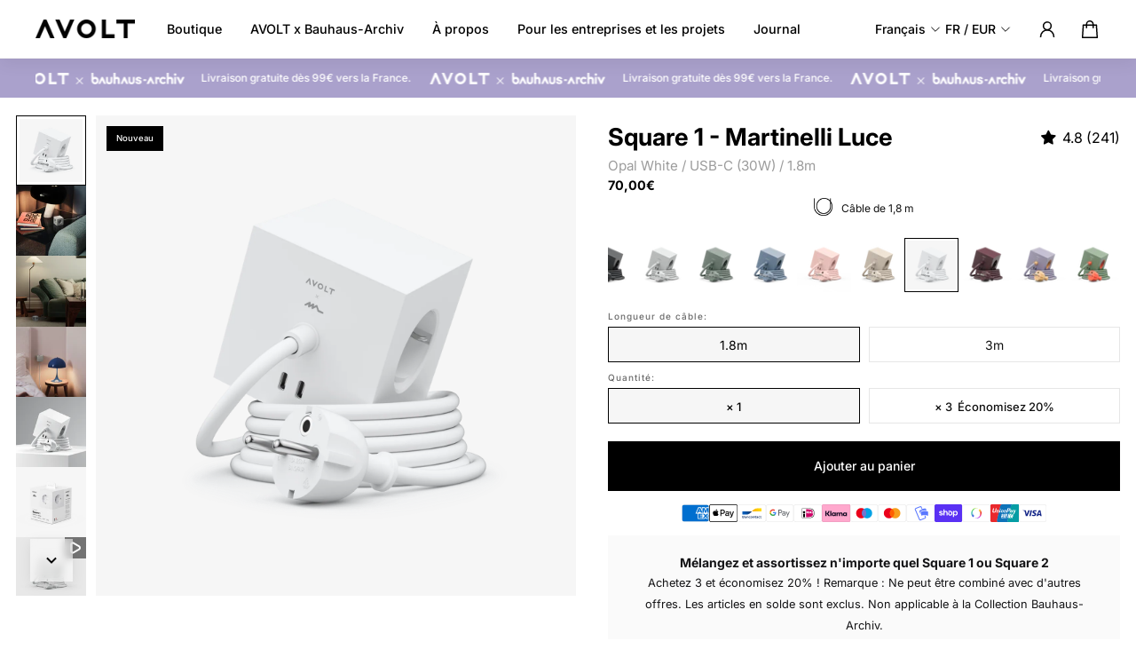

--- FILE ---
content_type: text/html; charset=utf-8
request_url: https://avolt.com/fr-fr/products/square-1-opal-white-usb-c
body_size: 137051
content:
<!doctype html>
<html lang='fr'>
  <head>
	<script src="//avolt.com/cdn/shop/files/pandectes-rules.js?v=10292444980766159759"></script><meta charset='utf-8'>
    <meta http-equiv='X-UA-Compatible' content='IE=edge'>
    <meta name='viewport' content='width=device-width,initial-scale=1'>
    <meta name='theme-color' content='primary'><meta name='description' content='Square 1 USB-C en Blanc est une collaboration entre AVOLT et Martinelli Luce, avec 3 prises, 2 ports USB-C (30W) et une base magnétique. Parfait pour tout espace.'><link rel='icon' type='image/png' href='//avolt.com/cdn/shop/files/favicon-3.jpg?crop=center&height=32&v=1708423293&width=32'><meta property='og:site_name' content='AVOLT'>
<meta property='og:url' content='https://avolt.com/fr-fr/products/square-1-opal-white-usb-c'>
<meta property='og:title' content='Square 1 USB-C (30W) Multiprise en Blanc - Collaboration avec Martinelli Luce'>
<meta property='og:type' content='product'>
<meta property='og:description' content='Square 1 USB-C en Blanc est une collaboration entre AVOLT et Martinelli Luce, avec 3 prises, 2 ports USB-C (30W) et une base magnétique. Parfait pour tout espace.'><meta
    property='og:image'
    content='http://avolt.com/cdn/shop/files/SQ1.EUSKWHITEBACKHEROWHITEBGV1.46updatedpng.png?crop=center&height=3000&v=1751401872&width=3000'
  >
  <meta
    property='og:image:secure_url'
    content='https://avolt.com/cdn/shop/files/SQ1.EUSKWHITEBACKHEROWHITEBGV1.46updatedpng.png?crop=center&height=3000&v=1751401872&width=3000'
  >
  <meta property='og:image:width' content='3000'>
  <meta property='og:image:height' content='3000'><meta property='og:price:amount' content='70,00'>
  <meta property='og:price:currency' content='EUR'><meta name='twitter:card' content='summary_large_image'>
<meta name='twitter:title' content='Square 1 USB-C (30W) Multiprise en Blanc - Collaboration avec Martinelli Luce'>
<meta name='twitter:description' content='Square 1 USB-C en Blanc est une collaboration entre AVOLT et Martinelli Luce, avec 3 prises, 2 ports USB-C (30W) et une base magnétique. Parfait pour tout espace.'>

    <link rel='canonical' href='https://avolt.com/fr-fr/products/square-1-opal-white-usb-c'>
    <link rel='preconnect' href='https://cdn.shopify.com' crossorigin>
    <link rel='preconnect' href='https://fonts.shopifycdn.com' crossorigin>

    <title>
      Square 1 USB-C (30W) Multiprise en Blanc - Collaboration avec Martinelli Luce
 &ndash; AVOLT</title>

    
<style data-shopify>
@font-face {
  font-family: 'NHaasGroteskTXPro-75Bd';
  src: url('//avolt.com/cdn/shop/t/102/assets/NHaasGroteskTXPro-75Bd.ttf?v=49514') format('truetype');
  font-weight: 700;
  font-style: normal;
  font-display: swap;
}

@font-face {
  font-family: 'NHaasGroteskTXPro-55Rg';
  src: url('//avolt.com/cdn/shop/t/102/assets/NHaasGroteskTXPro-55Rg.ttf?v=49514') format('truetype');
  font-weight: 400;
  font-style: normal;
  font-display: swap;
}
</style>



<style data-shopify>:root{/* product card */--gsc-product-card-title-font-family:Inter, sans-serif;--gsc-product-card-title-font-style:normal;--gsc-product-card-title-font-weight:700;--gsc-product-card-title-transform:normal;--gsc-product-card-title-letter-spacing:0px;--gsc-product-card-title-font-size:calc(1.4rem * 0.8);--gsc-product-card-title-line-height:calc(22 / 14);--gsc-product-card-price-font-family:Inter, sans-serif;--gsc-product-card-price-font-size:var(--gsc-product-card-price-font-size-xs);--gsc-product-card-price-line-height:var(--gsc-product-card-price-line-height-xs);--gsc-product-card-price-font-weight:500;--gsc-product-sale-badge-background:rgba(246, 246, 246, 1.0); --gsc-product-sale-badge-color:rgba(0, 0, 0, 1.0);--gsc-product-sold-out-badge-background:rgb(0, 0, 0);--gsc-product-sold-out-badge-color:255, 255, 255;--gsc-product-custom-badge-1-background:rgba(0, 0, 0, 1.0);--gsc-product-custom-badge-1-color:rgba(255, 255, 255, 1.0);--gsc-product-custom-badge-2-background:rgba(0, 0, 0, 1.0);--gsc-product-custom-badge-2-color:rgba(255, 255, 255, 1.0);--gsc-product-custom-badge-3-background:rgba(0, 0, 0, 1.0);--gsc-product-custom-badge-3-color:rgba(255, 255, 255, 1.0);--gsc-rating-stars-color:#000000;/* product and product card badges */--gsc-product-highlight-price-color:rgba(75, 135, 95, 1.0);--gsc-product-sale-amount-badge-background:rgba(0, 0, 0, 1.0);--gsc-product-sale-amount-badge-color:rgba(255, 255, 255, 1.0);/* cart icon in header */--gsc-header-cart-icon-background-color:#000000;--gsc-header-cart-icon-text-color:#ffffff;/* shipping bar */--gsc-free-shipping-bar-message-color:#000000;--gsc-free-shipping-bar-size:16px;--gsc-free-shipping-bar-bg-high:226, 226, 226;--gsc-free-shipping-bar-color:linear-gradient(90deg, rgba(126, 143, 132, 1), rgba(42, 75, 0, 1) 100%);/* headings */--gsc-headings-font-family:Inter, sans-serif;--gsc-headings-font-style:normal;--gsc-headings-font-weight:700;--gsc-headings-text-transform:normal;--gsc-headings-letter-spacing:0px;--gsc-headings-word-spacing:0rem;--gsc-headings-font-scale:0.8;/* body text */--gsc-body-font-family:Inter, sans-serif;--gsc-body-font-style:normal;--gsc-body-font-weight:400;--gsc-body-font-scale:1.0;--gsc-body-font-opacity:100%;--gsc-body-font-letter-spacing:0px;/* button */--gsc-button-font-family:Inter, sans-serif;--gsc-button-font-style:normal;--gsc-button-font-weight:500;--gsc-button-letter-spacing:0px;--gsc-button-font-size:calc(1.4rem * 1.0);--gsc-button-line-height:calc(22 / 14);--gsc-button-text-transform:normal;/* menu */--gsc-menu-font-family:Inter, sans-serif;--gsc-menu-font-style:normal;--gsc-menu-font-weight:500;--gsc-menu-font-letter-spacing:0px;--gsc-menu-font-size:calc(var(--gsc-fz-11) * 0.9);--gsc-drawer-menu-font-size:calc(var(--gsc-fz-11) * 1.0);--gsc-drawer-menu-font-letter-spacing:0px;--gsc-menu-line-height:calc(24 / 16);--gsc-menu-text-transform:normal;/* header icons */--gsc-header-icons-font-family:Inter, sans-serif;--gsc-header-icons-font-style:normal;--gsc-header-icons-font-weight:400;--gsc-header-icons-font-letter-spacing:0px;--gsc-header-icons-font-size:calc(var(--gsc-fz-11) * 1.0);--gsc-header-icons-line-height:calc(var(--gsc-header-icons-font-size) * 1.5);--gsc-header-icons-gap:calc(10px * 1.0);--gsc-header-icons-text-transform:normal;/* icons */--gsc-blockquote-icon:url(//avolt.com/cdn/shop/t/102/assets/blockquote-icon_small.png?v=135287403125014426651761132215);/* container */--gsc-page-width:1920px;--gsc-aside-padding-size:20px;--gsc-modals-and-header-paddings:min(20px, 20px);/* drawers and modals */--gsc-drawer-transition-duration:0.5s;--gsc-drawer-transition-timing:cubic-bezier(0.24, 0.25, 0, 1);--gsc-drawer-modal-shadow:none;--gsc-default-card-image-ratio:var(--gsc-square-image-ratio);--gsc-default-shape-fill-mode:cover;}body{--gsc-overlay-color:20, 20, 22;--gsc-overlay-opacity:30%;--gsc-overlay-blur:2.5px;}.color-default{--gsc-text-color:0, 0, 0;--gsc-background-color:255, 255, 255;--gsc-foreground-color:246, 246, 246;--gsc-border-color:242, 241, 241;--gsc-button-background-color:0, 0, 0;--gsc-button-text-color:255, 255, 255;--gsc-outline-button-background-color:0, 0, 0;--gsc-outline-button-text-color:0, 0, 0;--gsc-image-opacity-color:0, 0, 0;}body,.color-primary{--gsc-text-color:0, 0, 0;--gsc-background-color:255, 255, 255;--gsc-foreground-color:246, 246, 246;--gsc-border-color:242, 241, 241;--gsc-button-background-color:0, 0, 0;--gsc-button-text-color:255, 255, 255;--gsc-outline-button-background-color:0, 0, 0;--gsc-outline-button-text-color:0, 0, 0;--gsc-image-opacity-color:0, 0, 0;}.color-secondary{--gsc-text-color:0, 0, 0;--gsc-background-color:246, 246, 246;--gsc-foreground-color:174, 174, 174;--gsc-border-color:212, 212, 212;--gsc-button-background-color:0, 0, 0;--gsc-button-text-color:255, 255, 255;--gsc-outline-button-background-color:255, 255, 255;--gsc-outline-button-text-color:0, 0, 0;--gsc-image-opacity-color:0, 0, 0;}.color-custom-1{--gsc-text-color:255, 255, 255;--gsc-background-color:0, 0, 0;--gsc-foreground-color:110, 110, 110;--gsc-border-color:0, 0, 0;--gsc-button-background-color:255, 255, 255;--gsc-button-text-color:0, 0, 0;--gsc-outline-button-background-color:255, 255, 255;--gsc-outline-button-text-color:255, 255, 255;--gsc-image-opacity-color:0, 0, 0;}.color-custom-2{--gsc-text-color:0, 0, 0;--gsc-background-color:249, 245, 229;--gsc-foreground-color:174, 174, 174;--gsc-border-color:249, 245, 229;--gsc-button-background-color:0, 0, 0;--gsc-button-text-color:255, 255, 255;--gsc-outline-button-background-color:0, 0, 0;--gsc-outline-button-text-color:0, 0, 0;--gsc-image-opacity-color:0, 0, 0;}.color-custom-3{--gsc-text-color:0, 0, 0;--gsc-background-color:170, 161, 204;--gsc-foreground-color:37, 40, 43;--gsc-border-color:227, 212, 208;--gsc-button-background-color:0, 0, 0;--gsc-button-text-color:255, 255, 255;--gsc-outline-button-background-color:255, 191, 26;--gsc-outline-button-text-color:255, 191, 26;--gsc-image-opacity-color:0, 0, 0;}.color-white{--gsc-text-color:0, 0, 0;--gsc-background-color:219, 232, 241;--gsc-foreground-color:50, 63, 61;--gsc-border-color:219, 232, 241;--gsc-button-background-color:0, 0, 0;--gsc-button-text-color:255, 255, 255;--gsc-outline-button-background-color:0, 0, 0;--gsc-outline-button-text-color:0, 0, 0;--gsc-image-opacity-color:0, 0, 0;}.color-black{--gsc-text-color:54, 52, 46;--gsc-background-color:214, 204, 194;--gsc-foreground-color:254, 250, 232;--gsc-border-color:214, 204, 194;--gsc-button-background-color:0, 0, 0;--gsc-button-text-color:255, 255, 255;--gsc-outline-button-background-color:0, 0, 0;--gsc-outline-button-text-color:0, 0, 0;--gsc-image-opacity-color:0, 0, 0;}.color-custom-5{--gsc-text-color:0, 0, 0;--gsc-background-color:246, 246, 246;--gsc-foreground-color:250, 250, 250;--gsc-border-color:212, 212, 212;--gsc-button-background-color:0, 0, 0;--gsc-button-text-color:255, 255, 255;--gsc-outline-button-background-color:0, 0, 0;--gsc-outline-button-text-color:0, 0, 0;--gsc-image-opacity-color:0, 0, 0;}/* * Custom CSS for Shopify Aurora Theme - Restructured * by Niclas *//* =============================== * 1. General Product Styles * =============================== */.product-card__vendor,.product-card__color{margin:0rem 0 0 !important;font-size:calc(100% - 25%) !important;font-weight:normal !important;color:#9c9c9c !important;}.product-card__vendor{color:#000000 !important;}.product-page__color{display:block;margin-top:0px;margin-bottom:2px;font-size:calc(100% - 5%) !important;color:#9c9c9c !important;}.product-card__price{margin:-0.4rem 0 0 !important;column-gap:0.6rem !important;}.product-card__details{padding-left:20px !important;padding-bottom:20px !important;padding-top:10px !important;}.product-card__details--bottom-spacing{/* Removed padding-bottom and margin-top, original values commented out */}.product-card-dots__dot-inner{display:none;}.product__info > .product-general-info-block + .product-content-tab{margin-top:10px !important;}.product__info > * + *{margin-top:20px !important;}.product-price__current-price{font-size:calc(100% - 10%) !important;} .product-badge{border:1px solid #000;}.product-card__badge.product-sale-amount-badge{font-size:calc(100% - 50%) !important;}.product-sale-amount-badge{border-radius:0rem !important;font-size:calc(100% - 30%) !important;}.product__info > .product-general-info-block + .custom-app-block,.product__info > * + .product-general-info-block{margin-top:0px !important;}.product-variant-picker__list{margin-top:10px !important;}.product-variant-picker.theme-with-size2-swatch-in-product-section{margin-bottom:20px !important;}.product-details__rte{font-size:13px !important;}.product-card__details{/* Removed padding-bottom, original value commented out */}.product-card__badge.product-sale-amount-badge{margin-top:9px !important;}.product-details__tab-name-carousel{--gsc-space-between-cards:2.2rem !important;padding:0 0 2rem !important;}.product-card__under-image-badges{z-index:999999 !important;}.discount{border-radius:0px !important;}.product-badge{font-size:60% !important; }.product-information-tag{row-gap:0.4rem !important;}.product-information-tag__body{font-size:80% !important;}.product-card{/* border:1px solid #F0F0F0; */}/* =============================== * 2. Product Page Media * =============================== */.product-media-carousel-mobile__dots-carousel .solid-dots-carousel__container{border-radius:0px !important;}.product-card-dots__container{display:none !important;}/* =============================== * 3. Product Page Layout * =============================== *//* Removed media query for min-width 768px on .product--with-page-width-container-and-desktop-media-carousel .product-desktop-media *//* =============================== * 4. Product Card Buttons * =============================== */.product-card__btn{@media screen and (max-width:768px){width:2.5rem !important;height:2.5rem !important;min-width:2.5rem !important;min-height:2.5rem !important;}}/* Removed the following as it was causing issues.vertical-product-card__button{width:3rem !important;height:3rem !important;min-width:3rem !important;min-height:3rem !important;}*//* on hover button desktop in collections and widgets */@media (min-width:768px){.product-card__actions--visible-on-hover .product-card__btns .product-card__btn{height:3.8rem !important; /* <-- your custom height */}}/* =============================== * 5. Header Styles * =============================== */.header__container{/* margin-top:-10px !important;margin-bottom:-10px !important; */}@media screen and (min-width:768px){.shopify-section-header{top:0px !important;background:#ffffff;}.header__grid{min-height:6.5rem !important;}}.header__menu-item--medium{padding:0.8rem 0 !important;font-weight:400 !important;}/* =============================== * 6. Tidio Chat Styles * =============================== */#tidio-chat{z-index:4 !important;}iframe#tidio-chat-iframe{inset:auto 10px -3px auto !important;@media (min-width:768px){inset:auto 4px 0px auto !important;}}#button.chat-closed.mobile-size__small.bubbleAnimation-appear-done.bubbleAnimation-enter-done{border-radius:0 !important;}.widgetLabel{border-radius:0px !important;}/* =============================== * 7. Mobile-Specific Styles * =============================== */@media (max-width:768px){.product-card__on-image-badges_mobile_product_page{display:flex !important;position:absolute;top:0rem;left:0rem;padding-left:0rem !important;padding-top:1.2rem !important;z-index:2;flex-wrap:wrap;align-items:flex-start;gap:0.8rem;font-size:calc(1.3rem * 0.7) !important;}.product--with-page-width-container-and-desktop-media-carousel .product-card__on-image-badges{/* display:none !important; */}.product-card__on-image-badges{display:flex !important;padding:0rem !important;top:0.5rem !important;left:0.5rem !important;}.product-badge{padding:0.3rem 1.0rem !important;font-size:calc(1.3rem * 0.7) !important;}.product-card__on-image-badges_mobile_product_page .product-card__badge.product-badge{font-size:calc(1.3rem * 0.8) !important;/* Adjust this value to your desired font size */}.image-banner__btn{/* make the button in banners 50% with on mobile */width:50% !important;}.product-general-info-block h1.h6{/* fixing smaller title product page */font-size:calc(1.8rem * 0.8) !important;}.product-details__rte{font-size:12px !important;/* Smaller font size for mobile */}.product-card__price-item{font-weight:normal !important;font-size:calc(1.4rem * 0.8) !important;padding-top:10px;}.product-card__details--bottom-spacing{/* padding-bottom:0.8rem !important; */}/*.product-card__btn{width:2rem !important;height:2rem !important;min-width:2rem !important;min-height:2rem !important;} .vertical-product-card__button{width:2rem !important;height:2rem !important;min-width:2rem !important;min-height:2rem !important;}*/.product-card__details{padding-top:1.4rem !important;padding-right:1.4rem !important;padding-left:1.4rem !important;padding-bottom:1.4rem !important;}.product-card__info{/* padding-left:0.8rem !important; */}.product-card__vendor,.product-card__color{margin:0rem 0 0 !important;font-size:calc(100% - 30%) !important;}.product-collaboration-name{/* hide on mobile only */display:none;}.product-page__color{display:block;margin-top:0px;/* Adjust as needed */margin-bottom:2px;/* Adjust as needed */font-size:calc(100% - 15%) !important;color:#9c9c9c !important;}.footer__card-grid{padding:5rem 0 1.6rem !important;}}/* =============================== * 8. Desktop-Specific Styles * =============================== */@media (min-width:992px){.block-footer-1{/* min-width:400px; */}.block-footer-3{/* min-width:250px; */}.block-footer-4{/* min-width:300px; */}}@media (min-width:768px){.footer__utils{justify-content:center; /* center payment icons footer */padding-bottom:80px !important;}}@media (max-width:768px){.footer__utils{justify-content:center; /* center payment icons footer */padding-bottom:60px !important;}}/* =============================== * 9. Footer Styles * =============================== */.footer__card-grid{padding:6rem 0 2.4rem !important;}.footer__menu{row-gap:0.2rem !important;}.footer__title{margin:0 0 1rem !important;}.footer__logo{margin:0 0 1rem !important;}.footer__menu-item{font-size:80% !important;}.footer__text{font-size:80% !important;}/* =============================== * 10. Shop Header Styles * =============================== */.shop__header{min-height:10px !important;}/* =============================== * 11. Product Rating Styles * =============================== */.block-rating_MGTW96{margin-top:2px !important;}/* =============================== * 12. Carousel Button Styles * =============================== */.carousel-btn{border-radius:0% !important;}/* =============================== * 13. Drawer Menu Styles * =============================== */.drawer-menu__settings{position:relative;z-index:999999 !important;}.drawer-menu__menu-item{padding:0.5rem 0.8rem 0.5rem 1.6rem !important;}.drawer-menu__menu-item--medium + .drawer-menu__menu-item--medium,.drawer-menu__menu-item--small + .drawer-menu__menu-item--small{margin:0.5rem 0 0 !important;font-weight:normal !important;}.header__icon--people{/* display:none !important; */}/* =============================== * 14. Product Price Styles * =============================== */.product-card__price-item,.product-card__price-item-old{font-weight:normal !important;font-size:calc(1.4rem * 0.8) !important;padding-top:10px;}.vertical-product-card__price-item{font-weight:normal !important;font-size:1.2rem !important;}.vertical-product-card__old-price-item{font-weight:normal !important;font-size:1.2rem !important;}/* =============================== * 15. Judge.me Review Styles * =============================== */.jdgm-btn--solid,input[type=submit].jdgm-btn--solid{font-size:80% !important;font-weight:normal !important;}.jdgm-widget:not(.jdgm-review-widget--small) .jdgm-form__fieldset-actions .jdgm-cancel-rev{margin-right:10px !important;font-weight:normal !important;font-size:80% !important;}a.jdgm-btn.jdgm-btn--solid.jdgm-paginate__load-more{font-weight:normal !important;padding-top:10px !important;padding-bottom:10px !important;width:200px !important;}.jdgm-rev__body > p:last-of-type{font-size:12px !important;}.jdgm-rev__body{font-size:12px !important;}button.jdgm-translate-button{font-size:80% !important;color:#000000 !important;font-weight:500 !important;}.jdgm-rev__title{font-size:80% !important;}h2.jdgm-rev-widg__title{font-size:150% !important;}span.jdgm-rev__author-wrapper{font-size:75% !important;}span.jdgm-rev__location{font-weight:normal !important;}.jdgm-ask-question-btn,.jdgm-write-rev-link,.jdgm-paginate__load-more{border:1px solid #101010 !important;background:#101010 !important;color:#ffffff !important;padding:5px 20px !important;text-decoration:none !important;font-size:80% !important;font-weight:normal !important;}input.jdgm-submit-rev.btn.btn_c.button{color:#ffffff !important;background-color:#101010 !important;}.jdgm-rev__timestamp{font-size:70% !important;}.jdgm-carousel--compact-theme .jdgm-carousel-item__review{height:calc(100% - 3.6em) !important;}.jdgm-carousel-title-and-link{margin-bottom:0px !important;}.jdgm-carousel-wrapper .jdgm-carousel__item-wrapper{height:140px !important;}.jdgm-carousel-title-and-link{height:140px !important;}@media screen and (max-width:768px){.jdgm-rev__body{width:89% !important;}}.jdgm-carousel-item__review-body.jdgm-line-clamp{-webkit-line-clamp:2 !important;}.jdgm-carousel-wrapper{width:100% !important;}.jdgm-carousel-item__review-body.jdgm-line-clamp{font-size:calc(100% - 25%) !important;}.jdgm-carousel-item__review-title{font-size:calc(100% - 30%) !important;}.jdgm-carousel-item__reviewer-name.jdgm-ellipsis{font-size:calc(100% - 28%) !important;}.jdgm-carousel-item__product-title.jdgm-ellipsis{font-size:calc(100% - 30%) !important;}.rte div + div,.rte p + p .rte div + div,.rte p + p{margin-top:0px !important;}.jdgm-carousel-title{padding-right:20px !important;padding-left:20px !important;}.jdgm-carousel-wrapper{padding:0px 0px !important;}@media screen and (max-width:768px){.jdgm-ask-question-btn,.jdgm-write-rev-link{margin-top:10px !important;}.jdgm-carousel-title-and-link{height:112px !important;}h6.jdgm-carousel-title{margin-bottom:2px !important;}div#judgeme_product_reviews{padding-left:0px !important;padding-right:0px !important;}}.jdgm-rev-widg{padding:24px 20px !important;}.jdgm-write-rev-link,.jdgm-ask-question-btn{width:65% !important;padding-top:12px !important;padding-bottom:12px !important;}.jdgm-paginate__page.jdgm-curt{font-size:100% !important;}/* =============================== * 17. Popup Styles * =============================== */.popup__content-container{margin-bottom:1px !important;}.popup__disclaimer{font-size:0.9rem !important;line-height:0.9rem !important;margin-top:-1.0rem !important; }.popup__social-list{ margin-top:1.2rem !important;}product-block#product-stock-8562701074771-template--20859033747795__main---MainSection{/* remove top padding product page stock notification */margin-top:0px !important;}button.btn.btn--outline.popup__btn{/* fixing remove close button popup */display:none;}/* Custom fix for popup mobile AVOLT x Martinelli Luce */@media screen and (max-width:768px){.input--large{min-height:3.6rem !important;}.popup__timer{margin:0rem 0 !important;}.popup__field{margin-top:0.4rem !important;}.popup--show-image .popup__media-container{height:290px !important;}.popup--show-image .popup__media-container{height:230px !important;}.popup--show-image .popup__media-container .media__image{object-fit:cover !important;object-position:50% 65% !important;}.popup__body-text{margin-top:0.6rem !important;}.input--large{height:4.6rem !important;}.popup-signup .popup__body{max-width:calc(96% - 2.4rem) !important;}.popup__content{padding:2rem !important;}.popup__btns-wrapper{margin-top:1.4rem !important;}}/* =============================== * 18. Font Size Styles * =============================== */@media screen and (min-width:768px){:root{--gsc-body-font-size-xxl:2.4rem !important;--gsc-body-font-size-xl:2.2rem !important;--gsc-body-font-size-l:2rem !important;--gsc-body-font-size-m:1.8rem !important;--gsc-body-font-size-s:1.6rem !important;--gsc-body-font-size-xs:1.4rem !important;--gsc-body-font-size-xxs:1.2rem !important;--gsc-body-line-height-xxl:3.8rem !important;--gsc-body-line-height-xl:3.4rem !important;--gsc-body-line-height-l:3.2rem !important;--gsc-body-line-height-m:2.8rem !important;--gsc-body-line-height-s:2.4rem !important;--gsc-body-line-height-xs:2.2rem !important;--gsc-body-line-height-xxs:2rem !important;}}/* =============================== * 19. Custom Badge Styles * =============================== */.product-badge--sold-out{ color:#000000 !important;background:#f6f6f6 !important;}.product-badge--custom-4{color:#000000;background:#f6f6f6;}.product-badge--custom-5{color:#000000;background:#f6f6f6;}--gsc-product-custom-badge-4-background:rgb(246, 246, 246);--gsc-product-custom-badge-4-color:rgb(0, 0, 0);--gsc-product-custom-badge-5-background:rgb(, , );--gsc-product-custom-badge-5-color:rgb(0, , );/* =============================== * 20. reCAPTCHA Styles * =============================== */.grecaptcha-badge{display:none !important;}/* =============================== * 21. Tab Name Styles * =============================== */.tab-name{text-transform:capitalize !important;}.tab-name.selected{color:var(--gsc-text-color-100);font-weight:bold;}/* =============================== * 22. Read More Button Styles * =============================== */a.btn.btn--solid.rich-text__btn.read-more-btn{/* fixing the read more button on custom block collection page */margin-top:15px;}/* =============================== * 23. Testimonials Section Styles * =============================== */.section-template--20859033583955__testimonials_6L8xUA{/* fixing the maz with for Testimonials front page */max-width:1760px !important;margin:0 auto !important;text-align:center !important;}/* =============================== * 24. Shopify Geolocation App Styles * =============================== */.recommendation-modal__container,.recommendation-modal__button,.recommendation-modal__selector,.recommendation-modal__selector--flag,select.recommendation-modal__selector--flag,select.recommendation-modal__selector{border-radius:0px !important;}.recommendation-modal__content{padding:2.5rem 2.5em 2em 4rem !important;}/* =============================== * 25. Mega Menu Styles * =============================== */@media screen and (max-width:768px){.mega-menu__block.mega-menu__block--images.mega-menu__card-grid.card-grid.mega-menu-menu_1_nJ37pi.color-white.mega-menu__block--spaced{display:none;}}/* =============================== * 26. Shop Mobile Filters * =============================== */.shop-mobile-filters-button__btn{width:38px !important;/* Adjusted to fit the icon better */min-width:38px !important;/* Adjusted to fit the icon better */max-height:24px !important;/* Adjusted to fit the icon better */border-radius:0rem !important;}.shop-mobile-filters-button{bottom:10px !important;left:65px !important;}.filters__active-options{padding-bottom:10px !important;}.container__header.shop__header{padding-bottom:10px !important;}/* =============================== * 27. Sticky Buy Button * =============================== */@media (min-width:768px){.product-form__mobile-sticky-button.is-visible{display:none !important; }.product-form__mobile-sticky-button{display:none !important;}}@media (max-width:768px){.product-form__btn-wrapper.product-form__btn-wrapper--sticky-mobile-button button{min-height:3.6rem !important;/* Reduce the height */padding:0.8rem 2.4rem !important;/* Adjust padding */margin:0 !important;/* Remove any unnecessary margin */}&.is-visible{background-color:#ffffff;/* Light gray */box-shadow:0 -4px 8px rgba(0, 0, 0, 0.15);/* Sharper & darker top shadow */}display:flex;flex-direction:column;/* Stack info and button */align-items:center;/* Center align all elements */padding:0.2rem;/* Reduce padding */z-index:99999999999999995 !important;background-color:#FFFFFF;/* Light gray background */gap:0.5rem;/* Reduce space between elements */text-align:center;/* Center text alignment */padding:15px 20px !important;}/* Wrapper for Product Info (Image + Title + Variant) */.sticky-product-info-wrapper{display:flex;/* Align image and text together */align-items:center;/* Center vertically */justify-content:center;/* Center horizontally */gap:0.5rem;/* Space between image and text */margin-bottom:0.5rem;/* Adjust spacing below the info */}/* Product Image Styling */.sticky-product-image{width:40px;/* Adjust image size */height:40px;/* Adjust image size */object-fit:cover;/* Ensure the image fits properly */border-radius:5px;/* Optional:Add rounded corners */flex-shrink:0;/* Prevent the image from shrinking */}/* Product Info (Title + Variant) */.sticky-product-info{display:flex;/* Align title and variant horizontally */flex-direction:row;/* Keep title and variant in one row */align-items:baseline;/* Align text baselines for title and variant */gap:5px;/* Adjust space between title and variant */text-align:center;/* Center the text */white-space:nowrap;/* Prevent wrapping */overflow:hidden;/* Prevent overflow */}/* Product Title */.sticky-product-title{font-size:1.2rem;font-weight:bold;color:#000000;/* Darker text for better visibility */text-transform:capitalize;/* Optional:Capitalize text */text-overflow:ellipsis;/* Add ellipsis if text overflows */overflow:hidden;line-height:1.2;/* Ensure consistent vertical alignment */}/* Product Variant (Optional) */.sticky-product-variant{font-size:1.2rem;/* Match font size with title */font-weight:bold;color:#000000;/* Subtle text for the variant */text-transform:capitalize;white-space:nowrap;/* Prevent wrapping */line-height:1.2;/* Match line height with title */}/* Buy Button Styling */.product-form__btn{width:100%;/* Full-width button */height:3.6rem;/* Set consistent button height */padding:0.4rem;/* Adjust padding */font-size:1.4rem;/* Adjust font size */background-color:#000;/* Black background for the button */color:#FFF;/* White text for contrast */border-radius:5px;/* Rounded corners for the button */text-align:center;border:none;cursor:pointer;font-weight:bold;/* Optional:Emphasize the button text */text-transform:uppercase;/* Optional:Capitalize text */margin-top:0.5rem;/* Reduce margin above the button */}/* Hide the sticky area if the regular buy button is disabled */.product-form__btn[disabled] ~ .product-form__mobile-sticky-button,.product-form:has(.product-form__btn[disabled]) .product-form__mobile-sticky-button{display:none !important;/* Completely hide the sticky area */}/* Sticky Button Visibility */.product-form__mobile-sticky-button.is-visible{opacity:1;transform:translateY(0);transition:opacity 0.3s ease, transform 0.3s ease;}.product-form__mobile-sticky-button{opacity:0;transform:translateY(100%);transition:opacity 0.3s ease, transform 0.3s ease;}.product-form__mobile-sticky-button.is-visible{box-shadow:0 -4px 12px rgba(0, 0, 0, 0.1); /* top shadow */z-index:9999999999999999999999 !important; /* ensure it's above other elements */}}/* =============================== * 28. Sticky Cart Button * =============================== */.sticky-cart-button{opacity:0;pointer-events:none;position:fixed;bottom:20px;right:20px;z-index:1000;transition:opacity 0.2s ease-in-out;}.sticky-cart-button.is-visible{opacity:1;pointer-events:all;}/* =============================== * 29. Force Full Width Button * =============================== *//* =============================== * 29. Force Full Width Button (Scoped) * =============================== */@media screen and (min-width:768px){/* Button and wrapper full width */.product-form__btn-wrapper,.product-form__btns,.product-form{width:100% !important;max-width:100% !important;box-sizing:border-box;}/* Button itself */.product-form__btn{width:100% !important;max-width:100% !important;display:flex !important;align-items:center;justify-content:center;position:relative;margin:0;padding:0.75em 1em;box-sizing:border-box;}/* Button children except spinner */.product-form__btn > *:not(.loading-spinner){width:100% !important;max-width:100% !important;display:block !important;margin:0;padding:0;box-sizing:border-box;}/* Spinner styles */.product-form__btn .loading-spinner{position:absolute !important;top:50% !important;left:50% !important;transform:translate(-50%, -50%) !important;width:3rem !important;height:3rem !important;display:inline-block !important;pointer-events:none;}.product-form__btn:not(.loading) .loading-spinner{opacity:0 !important;}.product-form__btn.loading .loading-spinner{opacity:1 !important;}}/* =============================== * 30. Image Overlay Styles * =============================== */.overlay--black{/* background:none !important; */}.image-block .overlay{/* -webkit-transition:none !important;Disables transition for older WebKit browsers *//* transition:none !important;Disables transition for modern browsers */}/* =============================== * 31. Thumbnail Styles * =============================== *//* Mobile Product Page - Thumbnail Bottom Overlay Background Image Fix */.product-media-carousel-mobile__carousel--with-overlay .product-thumbnail-carousel-mobile__thumb,.carousel__viewport--vertical .carousel__slide{background-color:#F6F6F6;}.product-thumbnail-carousel-mobile__thumb{min-width:5.4rem !important;}.product-media-carousel-mobile__carousel--with-overlay{margin-bottom:-0.5rem !important;}.product-media-carousel-mobile__carousel--with-overlay .product-thumbnail-carousel-mobile{ /* padding:0px !important; */}/* =============================== * 32. Product Container Padding * =============================== */@media (min-width:768px){.product .container--with-aside-paddings{padding-right:0px !important;padding-left:min(3.8rem, 3.8rem - var(--gsc-container-padding)) !important;}}@media (min-width:768px){.container--with-aside-paddings .product__info-wrapper{padding-right:min(4.8rem, 3.8rem - var(--gsc-container-padding)) !important;padding-top:0.4rem !important;padding-left:3.6rem !important;}}/* =============================== * 33. Product and Collection Grid Background Color * =============================== */.product-card{@media (min-width:768px){background-color:#f6f6f6 !important;}@media (max-width:768px){background-color:#f6f6f6 !important;}}@media (max-width:768px){.product-card__inner{background-color:#f6f6f6 !important;}}/* =============================== * 34. Complementary Products Styles * =============================== */.slider-grid__slide.card-carousel__slide.product-related-products__slide-vertical-product{min-width:20% !important;}/* product title collection page */@media (min-width:768px){a.product-card__title.unstyled-link{font-size:100% }}/* Niclas wrote this – override for mobile carousel to show 2 full products */@media (max-width:768px){.slider-grid__slide.card-carousel__slide.product-related-products__slide-vertical-product{min-width:37% !important;}.slider-grid__m-carousel .slider-grid__slide{min-width:47% !important;}.card-carousel__position-btn-wrap,.card-carousel__slide{min-width:47% !important;}/* show more logos on mobile logo slider */.logo-list__slider-grid-track--d-carousel .slider-grid__slide{min-width:40% !important;margin-right:-15px !important;margin-left:-15px !important;}.card-carousel__position-btn-wrap,.card-carousel__slide{min-width:47% !important;}/* Niclas wrote this – limit product title to 2 lines with ellipsis *//* Niclas wrote this – limit product title to one line with ellipsis */.product-card__title{white-space:nowrap !important;overflow:hidden !important;text-overflow:ellipsis !important;}span.product-card__vendor.unstyled-link{white-space:nowrap !important;overflow:hidden !important;text-overflow:ellipsis !important;}}/* =============================== * 35. Product Page Title Size * =============================== */@media screen and (min-width:1024px){.caption1{font-size:170% !important;}}/* =============================== * 36. Product Slider Image Size * =============================== *//* Custom override to reduce image size in product slider */@media (min-width:768px){.product .card-carousel,.product .card-carousel__slider{--gsc-slide-width:200px !important;}}/* =============================== * 37. Multiple Collections Styles * =============================== */.collection__tab-list{display:flex;gap:10px;flex-wrap:wrap;/* Optional:allows wrapping on smaller screens */}.collection__tab-name{border:1px solid #000000;background-color:#000000;color:#ffffff !important;padding:10px 20px;text-align:center;}/* Selected button style */.collection__tab-name.selected{background-color:#ffffff;color:#000000 !important;}/* Hide carousel on desktop */carousel-component{display:none;}@media (max-width:767px){/* Hide the static tab list on mobile */.collection__tab-list{display:none;}/* Show carousel explicitly on mobile */carousel-component{display:block;}/* Ensure the carousel doesn't force overflow */.collection__tab-carousel .carousel__viewport{overflow-x:visible !important;display:flex;justify-content:center;}/* Center the actual button container */.collection__tab-carousel .carousel__container{display:flex;justify-content:center;gap:10px;flex-wrap:wrap;width:auto !important;/* prevent 100% width */margin:0 auto;/* horizontally center */}/* Style the carousel buttons (slides) */.collection__tab-carousel .carousel__slide.collection__tab-name{flex:0 0 auto;padding:5px 10px;min-width:70px;max-width:100px;text-align:center;border:1px solid #000 !important;background-color:#000 !important;color:#fff !important;font-size:10px;white-space:nowrap;}/* Selected state */.collection__tab-carousel .carousel__slide.collection__tab-name.selected:is(.is-selected){background-color:#ffffff !important;color:#000000 !important;}}/* =============================== * 38. Announcement Bar Fix * =============================== */.shopify-section-announcement-bar{z-index:1 !important;}/* =============================== * 39. Localization Dropdown * =============================== */.localization-dropdown-toggle__flag{border-radius:0px !important;}/* =============================== * 40. Free Shipping Bar * =============================== */.free-shipping-bar__title{margin-bottom:.6rem !important;}.free-shipping-bar__progress{border-radius:0px !important;}.cart-drawer__free-shipping-bar{margin:0 0 1rem !important;}@media (max-width:768px){.cart-drawer__free-shipping-bar{padding:0 2.0rem .8rem !important;}}/* =============================== * 41. Cart Item Styles * =============================== */.cart-item__option{font-size:calc(var(--gsc-fz-12) * 0.7) !important;}.cart-item__name{font-size:calc(var(--gsc-fz-12) * 1.1) !important;}.cart-item__price{font-size:calc(var(--gsc-fz-12) * 0.9) !important;}.cart-item__discounts .discount{font-size:calc(var(--gsc-fz-14) * 0.7) !important;}.cart-item__info{row-gap:0.1rem !important;}.cart-drawer__block{margin-top:1.0rem !important;}.cart-item__link{width:8.8rem !important;}.shape__target-image{background-color:#f6f6f6 !important;}.cart-item-quantity__button{border-radius:0% !important;}.cart-item-quantity{column-gap:.0rem !important;}.sidebar-cart__warning-subtitle.body3.rte.body-font-weight-from-global-settings{font-size:calc(var(--gsc-body-font-size-m) * 0.8) !important;}/* =============================== * 42. Cart Payment Icons * =============================== *//* Container styles for both cart & footer *//* — Sticky cart payment icons wrapper — */.cart__payment-icons-sticky{display:flex;justify-content:center;align-items:center;flex-wrap:wrap;gap:2px;margin:10px 0 -10px;}/* — Cart & footer payment icons wrappers — */.cart__payment-icons,.footer__payment-icons{display:flex;justify-content:center;align-items:center;flex-wrap:wrap;gap:2px;margin-bottom:-10px;}@media (min-width:768px){.cart__payment-icons,.footer__payment-icons{margin-top:-10px;}}/* — All payment-icon images (cart, footer, sticky) — */.cart__payment-icons .payment-icon,.footer__payment-icons img,.cart__payment-icons-sticky img{width:24px !important;height:auto;vertical-align:middle;/*filter:grayscale(100%); */}/* ===== Product page payment-icons ===== */.product__payment-icons{display:flex;justify-content:center;align-items:center;flex-wrap:wrap;gap:2px;margin-bottom:0;padding:0;}@media (min-width:768px){.product__payment-icons{margin-top:0 !important;}}.product__payment-icons .payment-icon{height:20px !important;width:auto !important; /* filter:grayscale(100%); */margin:0;}@media (max-width:767px){.product__payment-icons .payment-icon{height:13px !important;width:auto !important;}}/* =============================== * 43. Cart Drawer Styles * =============================== */.cart-drawer-subtotal{/* background-color:#f6f6f6 !important;*/}.cart-drawer.is-opened{z-index:999999999999999999999999 !important;}.drawer-menu.is-opened{ /* z-index:9999999999999 !important; */}.shopify-section-header{/*z-index:999999999 !important !important; */}.cart-drawer-subtotal__subtotals{display:none;}.cart-drawer-subtotal__tax-note{/* display:none; */}.drawer-menu__localization-settings{margin-right:35px;}/* =============================== * 44. Announcement Bar Styles * =============================== */@media (max-width:768px){.announcement-bar__inner-container{min-height:3.4rem !important;padding-block:0rem !important;}}.announcement-bar__rte{font-size:80%; }/* =============================== * 45. Cart Drawer Styles * =============================== *//* Custom CSS from the section "custom css" in the cart drawer */.horizontal-product-card__button{ color:#ffffff !important; background-color:#101010 !important;}.vertical-product-card__button{ width:3rem !important; height:3rem !important; min-height:3rem !important; min-width:3rem !important; padding:0;}.in-cart-banner__content-info{ row-gap:0.2rem !important; width:95%;}.horizontal-product-card__title{ margin-bottom:0rem !important;}.card-carousel__viewport--vertical .card-carousel__slide{ padding-top:0x !important;}.in-cart-banner__content-buttons{ display:none;}/* =============================== * 46. Product information - product page * =============================== */ @media (max-width:768px){.product-media-carousel-mobile__viewport{/* fix för att ta bort marginalen på första bilden på produktsidan så det är full bredd // Niclas */margin-left:-12px;margin-right:-12px;}product-form-button.product-form__mobile-sticky-button.is-visible{/* display:none; */}}@media (max-width:768px){/* 1) Remove the 1.2rem left/right “aside” padding */.container--with-aside-paddings .product-mobile-media,.product-mobile-media--with-aside-paddings{padding-left:0 !important;padding-right:0 !important;}.product-card__on-image-badges_mobile_product_page{margin-left:10px;}}.product-media__image-wrapper{background-color:#f6f6f6;}/* =============================== * 47. Collection page * =============================== */ @media screen, (min-width:768px){.shop__content{display:flex;padding-top:0rem;}.shop__header{padding-bottom:0rem;}}.product-card__price-item{font-size:calc(100% - 20%) !important;}.product-card__price-item-old{font-size:calc(100% - 20%) !important;} /* =============================== * 48. Product page -quantity buttons* =============================== */ /* Product‐page quantity buttons as square boxes */quantity-btn.quantity__btn-wrapper{display:flex;align-items:center;justify-content:center;background-color:var(--gsc-foreground-color-100);border:none;cursor:pointer;width:3.2rem;height:3.2rem;padding:.4rem;appearance:none;-webkit-appearance:none;-moz-appearance:none;color:var(--gsc-text-color-100);/* no border-radius for square shape */}/* Inner button inherits wrapper’s sizing & alignment */quantity-btn.quantity__btn-wrapper .quantity__btn{background:transparent;border:none;width:100%;height:100%;display:flex;align-items:center;justify-content:center;padding:0;cursor:inherit;color:inherit;}/* Disabled state */quantity-btn.quantity__btn-wrapper[disabled]{opacity:0.5;cursor:not-allowed;} /* =============================== * 49. Product page -Siblings image swatches* =============================== */ /* Scrollable flex row for all viewports */.product-variant-picker__image-swatches{display:flex !important;flex-wrap:nowrap !important;overflow-x:auto !important;-webkit-overflow-scrolling:touch !important;justify-content:center !important; /* keep center alignment when items fit */gap:0.5rem; /* fallback gap if you need it */}/* Prevent each item from shrinking */.product-variant-picker__image-swatches .image-swatches__item{flex:0 0 auto !important;}/* Size the wrapper using your CSS variable */.product-variant-picker__image-swatches .image-swatches__item-body-wrapper{width:var(--gsc-product-section-swatch-width) !important;height:var(--gsc-product-section-swatch-width) !important;display:block !important;}/* Stretch the img to fill its wrapper */.product-variant-picker__image-swatches .image-swatches__item-body-wrapper img{width:100% !important;height:100% !important;object-fit:cover !important;}/* Responsive Styles */@media screen and (max-width:768px){.product-variant-picker__image-swatches,.product-variant-picker__shape-swatches{gap:0.8rem !important;}.theme-with-size2-swatch-in-product-section{--gsc-product-section-swatch-width:40.8px !important;}}@media screen and (min-width:769px){.product-variant-picker__image-swatches,.product-variant-picker__shape-swatches{gap:0rem !important;}.theme-with-size2-swatch-in-product-section{--gsc-product-section-swatch-width:60.8px !important;}}/* Base “body” around each swatch */.image-swatches__item-body{position:relative;overflow:hidden;/* transform:scale(1.1); */transition:transform 0.2s ease-in-out;}/* Sold-Out Wrapper */.image-swatches__item.sold-out{position:relative;cursor:not-allowed;}/* Strike-through line */.image-swatches__item.sold-out::before{content:"";position:absolute;top:50%;left:50%;width:100%;height:1px;background-color:black;transform:translate(-50%, -50%) rotate(-45deg);pointer-events:none;z-index:2;}/* Color overlay only on the image “body” */.image-swatches__item.sold-out .image-swatches__item-body::after{content:"";position:absolute;inset:0;background-color:rgba(0, 0, 0, 0.2);pointer-events:none;z-index:1;}/* Grayscale the actual <img> under the overlay */.image-swatches__item.sold-out .image-swatches__item-body img{display:block;width:100%;height:auto;/*filter:grayscale(100%); */position:relative;z-index:0;}/* Kill any inherited opacity */.image-swatches__item.sold-out,.image-swatches__item.sold-out .image-swatches__item-body{opacity:1 !important;}/* Variant option labels */.product-variant-picker__option-label{margin:0 0 0rem !important;}/* ————————————————————————————— *//* NEW:Force all swatches white by default */.image-swatches__item,.image-swatches__item .image-swatches__item-body{background-color:#FFFFFF !important;}/* NEW:Override the SELECTED swatch to light gray */.product-variant-picker__image-swatches .image-swatches__item.selected,.product-variant-picker__image-swatches .image-swatches__item.selected .image-swatches__item-body{background-color:#f6f6f6 !important;}.variant-picker-dropdown__toggle--outline{border:1px solid #000000 !important;background-color:#F6F6F6;}.variant-picker-dropdown{border:1px solid var(--gsc-foreground-color-100);border-color:var(--gsc-border-color-100);}@media screen and (max-width:768px){.variant-picker-dropdown__toggle{padding:1.2rem 1.2rem 1.2rem 0.6rem !important;}}.checkmark-with-chevron__icon{border-radius:0 !important; /* square shape */animation:fadeOut 0.3s ease-in-out 3s both, fill 0.4s ease-in-out 0.4s forwards, scale 0.3s ease-in-out 0.9s both !important;}.checkmark-with-chevron__outline-container{border-radius:0 !important; /* square outer container */}</style> 
    <link href="//avolt.com/cdn/shop/t/102/assets/bundle.js?v=157248662192574558211761132222" as="script" rel="preload">
    <link href="//avolt.com/cdn/shop/t/102/assets/bundle.css?v=70271405190875905731761132217" rel="stylesheet" type="text/css" media="all" />
    <link rel='preload' as='font' href='//avolt.com/cdn/fonts/inter/inter_n4.b2a3f24c19b4de56e8871f609e73ca7f6d2e2bb9.woff2' type='font/woff2' crossorigin><style data-shopify>
    @font-face {
  font-family: Inter;
  font-weight: 400;
  font-style: normal;
  font-display: swap;
  src: url("//avolt.com/cdn/fonts/inter/inter_n4.b2a3f24c19b4de56e8871f609e73ca7f6d2e2bb9.woff2") format("woff2"),
       url("//avolt.com/cdn/fonts/inter/inter_n4.af8052d517e0c9ffac7b814872cecc27ae1fa132.woff") format("woff");
}


    @font-face {
  font-family: Inter;
  font-weight: 300;
  font-style: normal;
  font-display: swap;
  src: url("//avolt.com/cdn/fonts/inter/inter_n3.6faba940d2e90c9f1c2e0c5c2750b84af59fecc0.woff2") format("woff2"),
       url("//avolt.com/cdn/fonts/inter/inter_n3.413aa818ec2103383c4ac7c3744c464d04b4db49.woff") format("woff");
}

    @font-face {
  font-family: Inter;
  font-weight: 400;
  font-style: normal;
  font-display: swap;
  src: url("//avolt.com/cdn/fonts/inter/inter_n4.b2a3f24c19b4de56e8871f609e73ca7f6d2e2bb9.woff2") format("woff2"),
       url("//avolt.com/cdn/fonts/inter/inter_n4.af8052d517e0c9ffac7b814872cecc27ae1fa132.woff") format("woff");
}

    @font-face {
  font-family: Inter;
  font-weight: 500;
  font-style: normal;
  font-display: swap;
  src: url("//avolt.com/cdn/fonts/inter/inter_n5.d7101d5e168594dd06f56f290dd759fba5431d97.woff2") format("woff2"),
       url("//avolt.com/cdn/fonts/inter/inter_n5.5332a76bbd27da00474c136abb1ca3cbbf259068.woff") format("woff");
}

    @font-face {
  font-family: Inter;
  font-weight: 600;
  font-style: normal;
  font-display: swap;
  src: url("//avolt.com/cdn/fonts/inter/inter_n6.771af0474a71b3797eb38f3487d6fb79d43b6877.woff2") format("woff2"),
       url("//avolt.com/cdn/fonts/inter/inter_n6.88c903d8f9e157d48b73b7777d0642925bcecde7.woff") format("woff");
}

    @font-face {
  font-family: Inter;
  font-weight: 700;
  font-style: normal;
  font-display: swap;
  src: url("//avolt.com/cdn/fonts/inter/inter_n7.02711e6b374660cfc7915d1afc1c204e633421e4.woff2") format("woff2"),
       url("//avolt.com/cdn/fonts/inter/inter_n7.6dab87426f6b8813070abd79972ceaf2f8d3b012.woff") format("woff");
}


    @font-face {
  font-family: Inter;
  font-weight: 300;
  font-style: italic;
  font-display: swap;
  src: url("//avolt.com/cdn/fonts/inter/inter_i3.6d51b5c1aff0e6286c06ee460a22e95b7c89d160.woff2") format("woff2"),
       url("//avolt.com/cdn/fonts/inter/inter_i3.125e6a7560f210d08832797e294849204cda4973.woff") format("woff");
}

    @font-face {
  font-family: Inter;
  font-weight: 400;
  font-style: italic;
  font-display: swap;
  src: url("//avolt.com/cdn/fonts/inter/inter_i4.feae1981dda792ab80d117249d9c7e0f1017e5b3.woff2") format("woff2"),
       url("//avolt.com/cdn/fonts/inter/inter_i4.62773b7113d5e5f02c71486623cf828884c85c6e.woff") format("woff");
}

    @font-face {
  font-family: Inter;
  font-weight: 500;
  font-style: italic;
  font-display: swap;
  src: url("//avolt.com/cdn/fonts/inter/inter_i5.4474f48e6ab2b1e01aa2b6d942dd27fa24f2d99f.woff2") format("woff2"),
       url("//avolt.com/cdn/fonts/inter/inter_i5.493dbd6ee8e49f4ad722ebb68d92f201af2c2f56.woff") format("woff");
}

    @font-face {
  font-family: Inter;
  font-weight: 600;
  font-style: italic;
  font-display: swap;
  src: url("//avolt.com/cdn/fonts/inter/inter_i6.3bbe0fe1c7ee4f282f9c2e296f3e4401a48cbe19.woff2") format("woff2"),
       url("//avolt.com/cdn/fonts/inter/inter_i6.8bea21f57a10d5416ddf685e2c91682ec237876d.woff") format("woff");
}

    @font-face {
  font-family: Inter;
  font-weight: 700;
  font-style: italic;
  font-display: swap;
  src: url("//avolt.com/cdn/fonts/inter/inter_i7.b377bcd4cc0f160622a22d638ae7e2cd9b86ea4c.woff2") format("woff2"),
       url("//avolt.com/cdn/fonts/inter/inter_i7.7c69a6a34e3bb44fcf6f975857e13b9a9b25beb4.woff") format("woff");
}

  </style>















    <script>window.performance && window.performance.mark && window.performance.mark('shopify.content_for_header.start');</script><meta name="google-site-verification" content="qMCuJz-b9PzMPkcZC18MfX-E7NSysa8phe6TY-PpHfk">
<meta id="shopify-digital-wallet" name="shopify-digital-wallet" content="/7390462036/digital_wallets/dialog">
<meta name="shopify-requires-components" content="true" product-ids="9908904132947">
<meta name="shopify-checkout-api-token" content="2d2c3e3ae4055601201c00fd0abe4069">
<link rel="alternate" hreflang="x-default" href="https://avolt.com/products/square-1-opal-white-usb-c">
<link rel="alternate" hreflang="en" href="https://avolt.com/products/square-1-opal-white-usb-c">
<link rel="alternate" hreflang="sv" href="https://avolt.com/sv/products/square-1-opal-white-usb-c">
<link rel="alternate" hreflang="da-DK" href="https://avolt.com/da-dk/products/square-1-opal-white-usb-c">
<link rel="alternate" hreflang="en-DK" href="https://avolt.com/en-dk/products/square-1-opal-white-usb-c">
<link rel="alternate" hreflang="en-NO" href="https://avolt.com/en-no/products/square-1-opal-white-usb-c">
<link rel="alternate" hreflang="no-NO" href="https://avolt.com/no-no/products/square-1-opal-white-usb-c">
<link rel="alternate" hreflang="en-BA" href="https://avolt.com/en-global/products/square-1-opal-white-usb-c">
<link rel="alternate" hreflang="en-CY" href="https://avolt.com/en-global/products/square-1-opal-white-usb-c">
<link rel="alternate" hreflang="en-MT" href="https://avolt.com/en-global/products/square-1-opal-white-usb-c">
<link rel="alternate" hreflang="pl-PL" href="https://avolt.com/pl-pl/products/square-1-opal-white-usb-c">
<link rel="alternate" hreflang="en-PL" href="https://avolt.com/en-pl/products/square-1-opal-white-usb-c">
<link rel="alternate" hreflang="fr-FR" href="https://avolt.com/fr-fr/products/square-1-opal-white-usb-c">
<link rel="alternate" hreflang="en-FR" href="https://avolt.com/en-fr/products/square-1-opal-white-usb-c">
<link rel="alternate" hreflang="nl-NL" href="https://avolt.com/nl-nl/products/square-1-opal-white-usb-c">
<link rel="alternate" hreflang="en-NL" href="https://avolt.com/en-nl/products/square-1-opal-white-usb-c">
<link rel="alternate" hreflang="nl-BE" href="https://avolt.com/nl-be/products/square-1-opal-white-usb-c">
<link rel="alternate" hreflang="en-BE" href="https://avolt.com/en-be/products/square-1-opal-white-usb-c">
<link rel="alternate" hreflang="fr-BE" href="https://avolt.com/fr-be/products/square-1-opal-white-usb-c">
<link rel="alternate" hreflang="es-ES" href="https://avolt.com/es-es/products/square-1-opal-white-usb-c">
<link rel="alternate" hreflang="en-ES" href="https://avolt.com/en-es/products/square-1-opal-white-usb-c">
<link rel="alternate" hreflang="en-PT" href="https://avolt.com/en-pt/products/square-1-opal-white-usb-c">
<link rel="alternate" hreflang="pt-PT" href="https://avolt.com/pt-pt/products/square-1-opal-white-usb-c">
<link rel="alternate" hreflang="fi-FI" href="https://avolt.com/fi-fi/products/square-1-opal-white-usb-c">
<link rel="alternate" hreflang="en-FI" href="https://avolt.com/en-fi/products/square-1-opal-white-usb-c">
<link rel="alternate" hreflang="sv-FI" href="https://avolt.com/sv-fi/products/square-1-opal-white-usb-c">
<link rel="alternate" hreflang="en-AT" href="https://avolt.com/en-at/products/square-1-opal-white-usb-c">
<link rel="alternate" hreflang="de-AT" href="https://avolt.com/de-at/products/square-1-opal-white-usb-c">
<link rel="alternate" hreflang="it-IT" href="https://avolt.com/it-it/products/square-1-opal-white-usb-c">
<link rel="alternate" hreflang="en-IT" href="https://avolt.com/en-it/products/square-1-opal-white-usb-c">
<link rel="alternate" hreflang="fr-LU" href="https://avolt.com/fr-lu/products/square-1-opal-white-usb-c">
<link rel="alternate" hreflang="de-LU" href="https://avolt.com/de-lu/products/square-1-opal-white-usb-c">
<link rel="alternate" hreflang="en-LU" href="https://avolt.com/en-lu/products/square-1-opal-white-usb-c">
<link rel="alternate" hreflang="el-GR" href="https://avolt.com/el-gr/products/square-1-opal-white-usb-c">
<link rel="alternate" hreflang="en-GR" href="https://avolt.com/en-gr/products/square-1-opal-white-usb-c">
<link rel="alternate" hreflang="en-CZ" href="https://avolt.com/en-cz/products/square-1-opal-white-usb-c">
<link rel="alternate" hreflang="en-BG" href="https://avolt.com/en-bg/products/square-1-opal-white-usb-c">
<link rel="alternate" hreflang="en-HR" href="https://avolt.com/en-hr/products/square-1-opal-white-usb-c">
<link rel="alternate" hreflang="en-RO" href="https://avolt.com/en-ro/products/square-1-opal-white-usb-c">
<link rel="alternate" hreflang="en-RS" href="https://avolt.com/en-rs/products/square-1-opal-white-usb-c">
<link rel="alternate" hreflang="en-HU" href="https://avolt.com/en-hu/products/square-1-opal-white-usb-c">
<link rel="alternate" hreflang="en-EE" href="https://avolt.com/en-ee/products/square-1-opal-white-usb-c">
<link rel="alternate" hreflang="en-LV" href="https://avolt.com/en-lv/products/square-1-opal-white-usb-c">
<link rel="alternate" hreflang="en-LT" href="https://avolt.com/en-lt/products/square-1-opal-white-usb-c">
<link rel="alternate" hreflang="en-DE" href="https://avolt.com/en-de/products/square-1-opal-white-usb-c">
<link rel="alternate" hreflang="de-DE" href="https://avolt.com/de-de/products/square-1-opal-white-usb-c">
<link rel="alternate" hreflang="en-KR" href="https://avolt.com/en-kr/products/square-1-opal-white-usb-c">
<link rel="alternate" hreflang="ko-KR" href="https://avolt.com/ko-kr/products/square-1-opal-white-usb-c">
<link rel="alternate" hreflang="en-IS" href="https://avolt.com/en-is/products/square-1-opal-white-usb-c">
<link rel="alternate" hreflang="en-MC" href="https://avolt.com/en-mc/products/square-1-opal-white-usb-c">
<link rel="alternate" hreflang="fr-MC" href="https://avolt.com/fr-mc/products/square-1-opal-white-usb-c">
<link rel="alternate" hreflang="it-MC" href="https://avolt.com/it-mc/products/square-1-opal-white-usb-c">
<link rel="alternate" type="application/json+oembed" href="https://avolt.com/fr-fr/products/square-1-opal-white-usb-c.oembed">
<script async="async" src="/checkouts/internal/preloads.js?locale=fr-FR"></script>
<link rel="preconnect" href="https://shop.app" crossorigin="anonymous">
<script async="async" src="https://shop.app/checkouts/internal/preloads.js?locale=fr-FR&shop_id=7390462036" crossorigin="anonymous"></script>
<script id="apple-pay-shop-capabilities" type="application/json">{"shopId":7390462036,"countryCode":"SE","currencyCode":"EUR","merchantCapabilities":["supports3DS"],"merchantId":"gid:\/\/shopify\/Shop\/7390462036","merchantName":"AVOLT","requiredBillingContactFields":["postalAddress","email","phone"],"requiredShippingContactFields":["postalAddress","email","phone"],"shippingType":"shipping","supportedNetworks":["visa","maestro","masterCard","amex"],"total":{"type":"pending","label":"AVOLT","amount":"1.00"},"shopifyPaymentsEnabled":true,"supportsSubscriptions":true}</script>
<script id="shopify-features" type="application/json">{"accessToken":"2d2c3e3ae4055601201c00fd0abe4069","betas":["rich-media-storefront-analytics"],"domain":"avolt.com","predictiveSearch":true,"shopId":7390462036,"locale":"fr"}</script>
<script>var Shopify = Shopify || {};
Shopify.shop = "avolt.myshopify.com";
Shopify.locale = "fr";
Shopify.currency = {"active":"EUR","rate":"1.0"};
Shopify.country = "FR";
Shopify.theme = {"name":"AVOLT-2025 - EU - Bauhaus-Archiv","id":189065855315,"schema_name":"Aurora","schema_version":"3.5.1","theme_store_id":1770,"role":"main"};
Shopify.theme.handle = "null";
Shopify.theme.style = {"id":null,"handle":null};
Shopify.cdnHost = "avolt.com/cdn";
Shopify.routes = Shopify.routes || {};
Shopify.routes.root = "/fr-fr/";</script>
<script type="module">!function(o){(o.Shopify=o.Shopify||{}).modules=!0}(window);</script>
<script>!function(o){function n(){var o=[];function n(){o.push(Array.prototype.slice.apply(arguments))}return n.q=o,n}var t=o.Shopify=o.Shopify||{};t.loadFeatures=n(),t.autoloadFeatures=n()}(window);</script>
<script>
  window.ShopifyPay = window.ShopifyPay || {};
  window.ShopifyPay.apiHost = "shop.app\/pay";
  window.ShopifyPay.redirectState = null;
</script>
<script id="shop-js-analytics" type="application/json">{"pageType":"product"}</script>
<script defer="defer" async type="module" src="//avolt.com/cdn/shopifycloud/shop-js/modules/v2/client.init-shop-cart-sync_INwxTpsh.fr.esm.js"></script>
<script defer="defer" async type="module" src="//avolt.com/cdn/shopifycloud/shop-js/modules/v2/chunk.common_YNAa1F1g.esm.js"></script>
<script type="module">
  await import("//avolt.com/cdn/shopifycloud/shop-js/modules/v2/client.init-shop-cart-sync_INwxTpsh.fr.esm.js");
await import("//avolt.com/cdn/shopifycloud/shop-js/modules/v2/chunk.common_YNAa1F1g.esm.js");

  window.Shopify.SignInWithShop?.initShopCartSync?.({"fedCMEnabled":true,"windoidEnabled":true});

</script>
<script>
  window.Shopify = window.Shopify || {};
  if (!window.Shopify.featureAssets) window.Shopify.featureAssets = {};
  window.Shopify.featureAssets['shop-js'] = {"shop-cart-sync":["modules/v2/client.shop-cart-sync_BVs4vSl-.fr.esm.js","modules/v2/chunk.common_YNAa1F1g.esm.js"],"init-fed-cm":["modules/v2/client.init-fed-cm_CEmYoMXU.fr.esm.js","modules/v2/chunk.common_YNAa1F1g.esm.js"],"shop-button":["modules/v2/client.shop-button_BhVpOdEY.fr.esm.js","modules/v2/chunk.common_YNAa1F1g.esm.js"],"init-windoid":["modules/v2/client.init-windoid_DVncJssP.fr.esm.js","modules/v2/chunk.common_YNAa1F1g.esm.js"],"shop-cash-offers":["modules/v2/client.shop-cash-offers_CD5ChB-w.fr.esm.js","modules/v2/chunk.common_YNAa1F1g.esm.js","modules/v2/chunk.modal_DXhkN-5p.esm.js"],"shop-toast-manager":["modules/v2/client.shop-toast-manager_CMZA41xP.fr.esm.js","modules/v2/chunk.common_YNAa1F1g.esm.js"],"init-shop-email-lookup-coordinator":["modules/v2/client.init-shop-email-lookup-coordinator_Dxg3Qq63.fr.esm.js","modules/v2/chunk.common_YNAa1F1g.esm.js"],"pay-button":["modules/v2/client.pay-button_CApwTr-J.fr.esm.js","modules/v2/chunk.common_YNAa1F1g.esm.js"],"avatar":["modules/v2/client.avatar_BTnouDA3.fr.esm.js"],"init-shop-cart-sync":["modules/v2/client.init-shop-cart-sync_INwxTpsh.fr.esm.js","modules/v2/chunk.common_YNAa1F1g.esm.js"],"shop-login-button":["modules/v2/client.shop-login-button_Ctct7BR2.fr.esm.js","modules/v2/chunk.common_YNAa1F1g.esm.js","modules/v2/chunk.modal_DXhkN-5p.esm.js"],"init-customer-accounts-sign-up":["modules/v2/client.init-customer-accounts-sign-up_DTysEz83.fr.esm.js","modules/v2/client.shop-login-button_Ctct7BR2.fr.esm.js","modules/v2/chunk.common_YNAa1F1g.esm.js","modules/v2/chunk.modal_DXhkN-5p.esm.js"],"init-shop-for-new-customer-accounts":["modules/v2/client.init-shop-for-new-customer-accounts_wbmNjFX3.fr.esm.js","modules/v2/client.shop-login-button_Ctct7BR2.fr.esm.js","modules/v2/chunk.common_YNAa1F1g.esm.js","modules/v2/chunk.modal_DXhkN-5p.esm.js"],"init-customer-accounts":["modules/v2/client.init-customer-accounts_DqpN27KS.fr.esm.js","modules/v2/client.shop-login-button_Ctct7BR2.fr.esm.js","modules/v2/chunk.common_YNAa1F1g.esm.js","modules/v2/chunk.modal_DXhkN-5p.esm.js"],"shop-follow-button":["modules/v2/client.shop-follow-button_CBz8VXaE.fr.esm.js","modules/v2/chunk.common_YNAa1F1g.esm.js","modules/v2/chunk.modal_DXhkN-5p.esm.js"],"lead-capture":["modules/v2/client.lead-capture_Bo6pQGej.fr.esm.js","modules/v2/chunk.common_YNAa1F1g.esm.js","modules/v2/chunk.modal_DXhkN-5p.esm.js"],"checkout-modal":["modules/v2/client.checkout-modal_B_8gz53b.fr.esm.js","modules/v2/chunk.common_YNAa1F1g.esm.js","modules/v2/chunk.modal_DXhkN-5p.esm.js"],"shop-login":["modules/v2/client.shop-login_CTIGRVE1.fr.esm.js","modules/v2/chunk.common_YNAa1F1g.esm.js","modules/v2/chunk.modal_DXhkN-5p.esm.js"],"payment-terms":["modules/v2/client.payment-terms_BUSo56Mg.fr.esm.js","modules/v2/chunk.common_YNAa1F1g.esm.js","modules/v2/chunk.modal_DXhkN-5p.esm.js"]};
</script>
<script>(function() {
  var isLoaded = false;
  function asyncLoad() {
    if (isLoaded) return;
    isLoaded = true;
    var urls = ["https:\/\/cf.storeify.app\/js\/frontend\/scripttag.js?shop=avolt.myshopify.com","https:\/\/static.klaviyo.com\/onsite\/js\/klaviyo.js?company_id=MrQ3wy\u0026shop=avolt.myshopify.com","https:\/\/static.klaviyo.com\/onsite\/js\/klaviyo.js?company_id=MrQ3wy\u0026shop=avolt.myshopify.com","https:\/\/static.klaviyo.com\/onsite\/js\/klaviyo.js?company_id=MrQ3wy\u0026shop=avolt.myshopify.com","https:\/\/static.klaviyo.com\/onsite\/js\/klaviyo.js?company_id=MrQ3wy\u0026shop=avolt.myshopify.com"];
    for (var i = 0; i < urls.length; i++) {
      var s = document.createElement('script');
      s.type = 'text/javascript';
      s.async = true;
      s.src = urls[i];
      var x = document.getElementsByTagName('script')[0];
      x.parentNode.insertBefore(s, x);
    }
  };
  if(window.attachEvent) {
    window.attachEvent('onload', asyncLoad);
  } else {
    window.addEventListener('load', asyncLoad, false);
  }
})();</script>
<script id="__st">var __st={"a":7390462036,"offset":3600,"reqid":"10cd4f73-633c-4671-bea0-93983c76aaa9-1768979200","pageurl":"avolt.com\/fr-fr\/products\/square-1-opal-white-usb-c","u":"70829b4ad4cf","p":"product","rtyp":"product","rid":8716989268307};</script>
<script>window.ShopifyPaypalV4VisibilityTracking = true;</script>
<script id="captcha-bootstrap">!function(){'use strict';const t='contact',e='account',n='new_comment',o=[[t,t],['blogs',n],['comments',n],[t,'customer']],c=[[e,'customer_login'],[e,'guest_login'],[e,'recover_customer_password'],[e,'create_customer']],r=t=>t.map((([t,e])=>`form[action*='/${t}']:not([data-nocaptcha='true']) input[name='form_type'][value='${e}']`)).join(','),a=t=>()=>t?[...document.querySelectorAll(t)].map((t=>t.form)):[];function s(){const t=[...o],e=r(t);return a(e)}const i='password',u='form_key',d=['recaptcha-v3-token','g-recaptcha-response','h-captcha-response',i],f=()=>{try{return window.sessionStorage}catch{return}},m='__shopify_v',_=t=>t.elements[u];function p(t,e,n=!1){try{const o=window.sessionStorage,c=JSON.parse(o.getItem(e)),{data:r}=function(t){const{data:e,action:n}=t;return t[m]||n?{data:e,action:n}:{data:t,action:n}}(c);for(const[e,n]of Object.entries(r))t.elements[e]&&(t.elements[e].value=n);n&&o.removeItem(e)}catch(o){console.error('form repopulation failed',{error:o})}}const l='form_type',E='cptcha';function T(t){t.dataset[E]=!0}const w=window,h=w.document,L='Shopify',v='ce_forms',y='captcha';let A=!1;((t,e)=>{const n=(g='f06e6c50-85a8-45c8-87d0-21a2b65856fe',I='https://cdn.shopify.com/shopifycloud/storefront-forms-hcaptcha/ce_storefront_forms_captcha_hcaptcha.v1.5.2.iife.js',D={infoText:'Protégé par hCaptcha',privacyText:'Confidentialité',termsText:'Conditions'},(t,e,n)=>{const o=w[L][v],c=o.bindForm;if(c)return c(t,g,e,D).then(n);var r;o.q.push([[t,g,e,D],n]),r=I,A||(h.body.append(Object.assign(h.createElement('script'),{id:'captcha-provider',async:!0,src:r})),A=!0)});var g,I,D;w[L]=w[L]||{},w[L][v]=w[L][v]||{},w[L][v].q=[],w[L][y]=w[L][y]||{},w[L][y].protect=function(t,e){n(t,void 0,e),T(t)},Object.freeze(w[L][y]),function(t,e,n,w,h,L){const[v,y,A,g]=function(t,e,n){const i=e?o:[],u=t?c:[],d=[...i,...u],f=r(d),m=r(i),_=r(d.filter((([t,e])=>n.includes(e))));return[a(f),a(m),a(_),s()]}(w,h,L),I=t=>{const e=t.target;return e instanceof HTMLFormElement?e:e&&e.form},D=t=>v().includes(t);t.addEventListener('submit',(t=>{const e=I(t);if(!e)return;const n=D(e)&&!e.dataset.hcaptchaBound&&!e.dataset.recaptchaBound,o=_(e),c=g().includes(e)&&(!o||!o.value);(n||c)&&t.preventDefault(),c&&!n&&(function(t){try{if(!f())return;!function(t){const e=f();if(!e)return;const n=_(t);if(!n)return;const o=n.value;o&&e.removeItem(o)}(t);const e=Array.from(Array(32),(()=>Math.random().toString(36)[2])).join('');!function(t,e){_(t)||t.append(Object.assign(document.createElement('input'),{type:'hidden',name:u})),t.elements[u].value=e}(t,e),function(t,e){const n=f();if(!n)return;const o=[...t.querySelectorAll(`input[type='${i}']`)].map((({name:t})=>t)),c=[...d,...o],r={};for(const[a,s]of new FormData(t).entries())c.includes(a)||(r[a]=s);n.setItem(e,JSON.stringify({[m]:1,action:t.action,data:r}))}(t,e)}catch(e){console.error('failed to persist form',e)}}(e),e.submit())}));const S=(t,e)=>{t&&!t.dataset[E]&&(n(t,e.some((e=>e===t))),T(t))};for(const o of['focusin','change'])t.addEventListener(o,(t=>{const e=I(t);D(e)&&S(e,y())}));const B=e.get('form_key'),M=e.get(l),P=B&&M;t.addEventListener('DOMContentLoaded',(()=>{const t=y();if(P)for(const e of t)e.elements[l].value===M&&p(e,B);[...new Set([...A(),...v().filter((t=>'true'===t.dataset.shopifyCaptcha))])].forEach((e=>S(e,t)))}))}(h,new URLSearchParams(w.location.search),n,t,e,['guest_login'])})(!1,!0)}();</script>
<script integrity="sha256-4kQ18oKyAcykRKYeNunJcIwy7WH5gtpwJnB7kiuLZ1E=" data-source-attribution="shopify.loadfeatures" defer="defer" src="//avolt.com/cdn/shopifycloud/storefront/assets/storefront/load_feature-a0a9edcb.js" crossorigin="anonymous"></script>
<script crossorigin="anonymous" defer="defer" src="//avolt.com/cdn/shopifycloud/storefront/assets/shopify_pay/storefront-65b4c6d7.js?v=20250812"></script>
<script data-source-attribution="shopify.dynamic_checkout.dynamic.init">var Shopify=Shopify||{};Shopify.PaymentButton=Shopify.PaymentButton||{isStorefrontPortableWallets:!0,init:function(){window.Shopify.PaymentButton.init=function(){};var t=document.createElement("script");t.src="https://avolt.com/cdn/shopifycloud/portable-wallets/latest/portable-wallets.fr.js",t.type="module",document.head.appendChild(t)}};
</script>
<script data-source-attribution="shopify.dynamic_checkout.buyer_consent">
  function portableWalletsHideBuyerConsent(e){var t=document.getElementById("shopify-buyer-consent"),n=document.getElementById("shopify-subscription-policy-button");t&&n&&(t.classList.add("hidden"),t.setAttribute("aria-hidden","true"),n.removeEventListener("click",e))}function portableWalletsShowBuyerConsent(e){var t=document.getElementById("shopify-buyer-consent"),n=document.getElementById("shopify-subscription-policy-button");t&&n&&(t.classList.remove("hidden"),t.removeAttribute("aria-hidden"),n.addEventListener("click",e))}window.Shopify?.PaymentButton&&(window.Shopify.PaymentButton.hideBuyerConsent=portableWalletsHideBuyerConsent,window.Shopify.PaymentButton.showBuyerConsent=portableWalletsShowBuyerConsent);
</script>
<script data-source-attribution="shopify.dynamic_checkout.cart.bootstrap">document.addEventListener("DOMContentLoaded",(function(){function t(){return document.querySelector("shopify-accelerated-checkout-cart, shopify-accelerated-checkout")}if(t())Shopify.PaymentButton.init();else{new MutationObserver((function(e,n){t()&&(Shopify.PaymentButton.init(),n.disconnect())})).observe(document.body,{childList:!0,subtree:!0})}}));
</script>
<link id="shopify-accelerated-checkout-styles" rel="stylesheet" media="screen" href="https://avolt.com/cdn/shopifycloud/portable-wallets/latest/accelerated-checkout-backwards-compat.css" crossorigin="anonymous">
<style id="shopify-accelerated-checkout-cart">
        #shopify-buyer-consent {
  margin-top: 1em;
  display: inline-block;
  width: 100%;
}

#shopify-buyer-consent.hidden {
  display: none;
}

#shopify-subscription-policy-button {
  background: none;
  border: none;
  padding: 0;
  text-decoration: underline;
  font-size: inherit;
  cursor: pointer;
}

#shopify-subscription-policy-button::before {
  box-shadow: none;
}

      </style>

<script>window.performance && window.performance.mark && window.performance.mark('shopify.content_for_header.end');</script>
  <!-- BEGIN app block: shopify://apps/pandectes-gdpr/blocks/banner/58c0baa2-6cc1-480c-9ea6-38d6d559556a -->
  
    
      <!-- TCF is active, scripts are loaded above -->
      
        <script>
          if (!window.PandectesRulesSettings) {
            window.PandectesRulesSettings = {"store":{"id":7390462036,"adminMode":false,"headless":false,"storefrontRootDomain":"","checkoutRootDomain":"","storefrontAccessToken":""},"banner":{"revokableTrigger":false,"cookiesBlockedByDefault":"0","hybridStrict":false,"isActive":true},"geolocation":{"auOnly":false,"brOnly":false,"caOnly":false,"chOnly":false,"euOnly":false,"jpOnly":false,"nzOnly":false,"thOnly":false,"zaOnly":false,"canadaOnly":false,"canadaLaw25":false,"canadaPipeda":false,"globalVisibility":true},"blocker":{"isActive":false,"googleConsentMode":{"isActive":false,"id":"GTM-WS66B5HX","analyticsId":"G-XQ9TW6QJQ5","adwordsId":"AW-369392541","adStorageCategory":4,"analyticsStorageCategory":2,"functionalityStorageCategory":1,"personalizationStorageCategory":1,"securityStorageCategory":0,"customEvent":true,"redactData":true,"urlPassthrough":false,"dataLayerProperty":"dataLayer","waitForUpdate":0,"useNativeChannel":false,"debugMode":false},"facebookPixel":{"isActive":false,"id":"588426912396456","ldu":false},"microsoft":{"isActive":false,"uetTags":""},"clarity":{},"rakuten":{"isActive":false,"cmp":false,"ccpa":false},"gpcIsActive":true,"klaviyoIsActive":true,"defaultBlocked":0,"patterns":{"whiteList":["pay.google.com","google-analytics.com|googletagmanager.com/gtag/destination|googletagmanager.com/gtag/js?id=UA|googletagmanager.com/gtag/js?id=G","https://www.googletagmanager.com/gtm.js?id=GTM","connect.facebook.net"],"blackList":{"1":[],"2":[],"4":["googleads.g.doubleclick.net","bat.bing.com","intg.snapchat.com/shopify/shopify-scevent-init.js","analytics.tiktok.com/i18n/pixel","static.ads-twitter.com/uwt.js|static.ads-twitter.com/oct.js","static.klaviyo.com|www.klaviyo.com|static-tracking.klaviyo.com|a.klaviyo.com","s.adroll.com/j/"],"8":[]},"iframesWhiteList":[],"iframesBlackList":{"1":["player.vimeo.com","www.youtube.com|www.youtube-nocookie.com"],"2":[],"4":[],"8":[]},"beaconsWhiteList":[],"beaconsBlackList":{"1":[],"2":[],"4":[],"8":[]}}}};
            const rulesScript = document.createElement('script');
            window.PandectesRulesSettings.auto = true;
            rulesScript.src = "https://cdn.shopify.com/extensions/019bdc07-7fb4-70c4-ad72-a3837152bf63/gdpr-238/assets/pandectes-rules.js";
            const firstChild = document.head.firstChild;
            document.head.insertBefore(rulesScript, firstChild);
          }
        </script>
      
      <script>
        
          window.PandectesSettings = {"store":{"id":7390462036,"plan":"premium","theme":"#6 - AVOLT-2024 - Martinelli Luce","primaryLocale":"en","adminMode":false,"headless":false,"storefrontRootDomain":"","checkoutRootDomain":"","storefrontAccessToken":""},"tsPublished":1759767609,"declaration":{"showPurpose":false,"showProvider":false,"declIntroText":"We use cookies to optimize website functionality, analyze the performance, and provide personalized experience to you. Some cookies are essential to make the website operate and function correctly. Those cookies cannot be disabled. In this window you can manage your preference of cookies.","showDateGenerated":true},"language":{"unpublished":[],"languageMode":"Multilingual","fallbackLanguage":"en","languageDetection":"locale","languagesSupported":["da","nl","fi","fr","de","it","no","pl","pt","es","sv","ko"]},"texts":{"managed":{"headerText":{"da":"Vi respekterer dit privatliv","de":"Wir respektieren deine Privatsphäre","en":"We respect your privacy","es":"Respetamos tu privacidad","fi":"Kunnioitamme yksityisyyttäsi","fr":"Nous respectons votre vie privée","it":"Rispettiamo la tua privacy","nl":"Wij respecteren uw privacy","pl":"Szanujemy twoją prywatność","pt":"Nós respeitamos sua privacidade","sv":"Vi respekterar din integritet","ko":"우리는 귀하의 개인 정보를 존중합니다."},"consentText":{"da":"Dette websted bruger cookies for at sikre, at du får den bedste oplevelse.","de":"Diese Website verwendet Cookies, um Ihnen das beste Erlebnis zu bieten.","en":"Avolt.com uses cookies to ensure you get the best experience.","es":"Este sitio web utiliza cookies para garantizar que obtenga la mejor experiencia.","fi":"Tämä sivusto käyttää evästeitä parhaan käyttökokemuksen varmistamiseksi.","fr":"Ce site utilise des cookies pour vous garantir la meilleure expérience.","it":"Questo sito web utilizza i cookie per assicurarti la migliore esperienza.","nl":"Deze website maakt gebruik van cookies om u de beste ervaring te bieden.","pl":"Ta strona korzysta z plików cookie, aby zapewnić jak najlepsze wrażenia.","pt":"Este site usa cookies para garantir que você obtenha a melhor experiência.","sv":"Denna webbplats använder cookies för att säkerställa att du får den bästa upplevelsen.","ko":"Avolt.com은 귀하가 최고의 경험을 할 수 있도록 쿠키를 사용합니다."},"linkText":{"da":"Lær mere","de":"Mehr erfahren","en":"Learn more","es":"Aprende más","fi":"Lisätietoja","fr":"Apprendre encore plus","it":"Scopri di più","nl":"Kom meer te weten","pl":"Ucz się więcej","pt":"Saber mais","sv":"Läs mer","ko":"자세히 알아보기"},"imprintText":{"da":"Aftryk","de":"Impressum","en":"Imprint","es":"Imprimir","fi":"Jälki","fr":"Imprimer","it":"Impronta","nl":"Afdruk","pl":"Odcisk","pt":"Imprimir","sv":"Avtryck","ko":"출판 정보"},"googleLinkText":{"da":"Googles privatlivsbetingelser","de":"Googles Datenschutzbestimmungen","en":"Google's Privacy Terms","es":"Términos de privacidad de Google","fi":"Googlen tietosuojaehdot","fr":"Conditions de confidentialité de Google","it":"Termini sulla privacy di Google","nl":"Privacyvoorwaarden van Google","pl":"Warunki prywatności Google","pt":"Termos de Privacidade do Google","sv":"Googles sekretessvillkor"},"allowButtonText":{"da":"Accepter","de":"Annehmen","en":"Accept","es":"Aceptar","fi":"Hyväksy","fr":"J'accepte","it":"Accettare","nl":"Aanvaarden","pl":"Zaakceptować","pt":"Aceitar","sv":"Acceptera","ko":"동의"},"denyButtonText":{"da":"Afslå","de":"Ablehnen","en":"Decline","es":"Rechazar","fi":"Hylkää","fr":"Déclin","it":"Declino","nl":"Afwijzen","pl":"Odrzucić","pt":"Declínio","sv":"Neka","ko":"거부"},"dismissButtonText":{"da":"Okay","de":"Okay","en":"Ok","es":"OK","fi":"Ok","fr":"D'accord","it":"Ok","nl":"OK","pl":"Ok","pt":"OK","sv":"Ok","ko":"확인"},"leaveSiteButtonText":{"da":"Forlad dette websted","de":"Diese Seite verlassen","en":"Leave this site","es":"Salir de este sitio","fi":"Poistu sivustolta","fr":"Quitter ce site","it":"Lascia questo sito","nl":"Verlaat deze site","pl":"Opuść tę witrynę","pt":"Saia deste site","sv":"Lämna denna webbplats","ko":"이 사이트에서 나가기"},"preferencesButtonText":{"da":"Præferencer","de":"Einstellungen","en":"Preferences","es":"Preferencias","fi":"Asetukset","fr":"Préférences","it":"Preferenze","nl":"Voorkeuren","pl":"Preferencje","pt":"Preferências","sv":"Preferenser","ko":"환경 설정"},"cookiePolicyText":{"da":"Cookiepolitik","de":"Cookie-Richtlinie","en":"Cookie policy","es":"Política de cookies","fi":"Evästekäytäntö","fr":"Politique de cookies","it":"Gestione dei Cookie","nl":"Cookie beleid","pl":"Polityka Cookie","pt":"Política de Cookies","sv":"Cookiepolicy","ko":"쿠키 정책"},"preferencesPopupTitleText":{"da":"Administrer samtykkeindstillinger","de":"Einwilligungseinstellungen verwalten","en":"Manage consent preferences","es":"Gestionar las preferencias de consentimiento","fi":"Hallitse suostumusasetuksia","fr":"Gérer les préférences de consentement","it":"Gestire le preferenze di consenso","nl":"Toestemmingsvoorkeuren beheren","pl":"Zarządzaj preferencjami zgody","pt":"Gerenciar preferências de consentimento","sv":"Hantera samtyckeinställningar","ko":"동의 설정 관리"},"preferencesPopupIntroText":{"da":"Vi bruger cookies til at optimere webstedets funktionalitet, analysere ydelsen og give dig en personlig oplevelse. Nogle cookies er afgørende for at få hjemmesiden til at fungere og fungere korrekt. Disse cookies kan ikke deaktiveres. I dette vindue kan du styre din præference for cookies.","de":"Wir verwenden Cookies, um die Funktionalität der Website zu optimieren, die Leistung zu analysieren und Ihnen ein personalisiertes Erlebnis zu bieten. Einige Cookies sind für den ordnungsgemäßen Betrieb der Website unerlässlich. Diese Cookies können nicht deaktiviert werden. In diesem Fenster können Sie Ihre Präferenzen für Cookies verwalten.","en":"Avolt.com use cookies to optimize website functionality, analyze the performance, and provide personalized experience to you. Some cookies are essential to make the website operate and function correctly. Those cookies cannot be disabled. In this window you can manage your preference of cookies.","es":"Usamos cookies para optimizar la funcionalidad del sitio web, analizar el rendimiento y brindarle una experiencia personalizada. Algunas cookies son esenciales para que el sitio web funcione y funcione correctamente. Esas cookies no se pueden desactivar. En esta ventana puede administrar su preferencia de cookies.","fi":"Käytämme evästeitä verkkosivuston toimivuuden optimoimiseksi, suorituskyvyn analysoimiseksi ja henkilökohtaisen kokemuksen tarjoamiseksi sinulle. Jotkut evästeet ovat välttämättömiä, jotta verkkosivusto toimii ja toimii oikein. Näitä evästeitä ei voi poistaa käytöstä. Tässä ikkunassa voit hallita evästeasetuksiasi.","fr":"Nous utilisons des cookies pour optimiser les fonctionnalités du site Web, analyser les performances et vous offrir une expérience personnalisée. Certains cookies sont indispensables au bon fonctionnement et au bon fonctionnement du site. Ces cookies ne peuvent pas être désactivés. Dans cette fenêtre, vous pouvez gérer votre préférence de cookies.","it":"Utilizziamo i cookie per ottimizzare la funzionalità del sito Web, analizzare le prestazioni e fornire un'esperienza personalizzata all'utente. Alcuni cookie sono essenziali per il funzionamento e il corretto funzionamento del sito web. Questi cookie non possono essere disabilitati. In questa finestra puoi gestire le tue preferenze sui cookie.","nl":"We gebruiken cookies om de functionaliteit van de website te optimaliseren, de prestaties te analyseren en u een gepersonaliseerde ervaring te bieden. Sommige cookies zijn essentieel om de website correct te laten werken en functioneren. Die cookies kunnen niet worden uitgeschakeld. In dit venster kunt u uw voorkeur voor cookies beheren.","pl":"Używamy plików cookie, aby zoptymalizować funkcjonalność witryny, analizować wydajność i zapewniać spersonalizowane wrażenia. Niektóre pliki cookie są niezbędne do prawidłowego działania i funkcjonowania witryny. Tych plików cookie nie można wyłączyć. W tym oknie możesz zarządzać swoimi preferencjami dotyczącymi plików cookie.","pt":"Usamos cookies para otimizar a funcionalidade do site, analisar o desempenho e fornecer uma experiência personalizada para você. Alguns cookies são essenciais para que o site funcione e funcione corretamente. Esses cookies não podem ser desativados. Nesta janela você pode gerenciar sua preferência de cookies.","sv":"Vi använder cookies för att optimera webbplatsens funktionalitet, analysera prestanda och ge dig personlig upplevelse. Vissa kakor är viktiga för att webbplatsen ska fungera och fungera korrekt. Dessa cookies kan inte inaktiveras. I det här fönstret kan du hantera dina preferenser för cookies.","ko":"Avolt.com은 웹사이트 기능을 최적화하고, 성능을 분석하며, 개인 맞춤형 경험을 제공하기 위해 쿠키를 사용합니다. 일부 쿠키는 웹사이트가 정상적으로 작동하고 기능하기 위해 필수적이며, 비활성화할 수 없습니다. 이 창에서 쿠키 선호 설정을 관리할 수 있습니다."},"preferencesPopupSaveButtonText":{"da":"Gem præferencer","de":"Auswahl speichern","en":"Save preferences","es":"Guardar preferencias","fi":"Tallenna asetukset","fr":"Enregistrer les préférences","it":"Salva preferenze","nl":"Voorkeuren opslaan","pl":"Zapisz preferencje","pt":"Salvar preferências","sv":"Spara inställningar","ko":"선호 저장"},"preferencesPopupCloseButtonText":{"da":"Tæt","de":"Schließen","en":"Close","es":"Cerrar","fi":"Sulje","fr":"proche","it":"Chiudere","nl":"Sluiten","pl":"Blisko","pt":"Fechar","sv":"Stäng","ko":"닫기"},"preferencesPopupAcceptAllButtonText":{"da":"Accepter alle","de":"Alles Akzeptieren","en":"Accept all","es":"Aceptar todo","fi":"Hyväksy kaikki","fr":"Accepter tout","it":"Accettare tutti","nl":"Accepteer alles","pl":"Akceptuj wszystkie","pt":"Aceitar tudo","sv":"Acceptera alla","ko":"모두 수락"},"preferencesPopupRejectAllButtonText":{"da":"Afvis alle","de":"Alles ablehnen","en":"Reject all","es":"Rechazar todo","fi":"Hylkää kaikki","fr":"Tout rejeter","it":"Rifiuta tutto","nl":"Alles afwijzen","pl":"Odrzuć wszystko","pt":"Rejeitar tudo","sv":"Avvisa alla","ko":"모두 거부"},"cookiesDetailsText":{"da":"Cookies detaljer","de":"Cookie-Details","en":"Cookies details","es":"Detalles de las cookies","fi":"Evästeiden tiedot","fr":"Détails des cookies","it":"Dettagli sui cookie","nl":"Cookiegegevens","pl":"Szczegóły dotyczące plików cookie","pt":"Detalhes de cookies","sv":"Information om cookies"},"preferencesPopupAlwaysAllowedText":{"da":"Altid tilladt","de":"Immer erlaubt","en":"Always allowed","es":"Siempre permitido","fi":"aina sallittu","fr":"Toujours activé","it":"sempre permesso","nl":"altijd toegestaan","no":"Alltid tillatt","pl":"Zawsze dozwolone","pt":"Sempre permitido","sv":"Alltid tillåtna"},"accessSectionParagraphText":{"da":"Du har til enhver tid ret til at få adgang til dine data.","de":"Sie haben das Recht, jederzeit auf Ihre Daten zuzugreifen.","en":"You have the right to request access to your data at any time.","es":"Tiene derecho a poder acceder a sus datos en cualquier momento.","fi":"Sinulla on oikeus päästä käsiksi tietoihisi milloin tahansa.","fr":"Vous avez le droit de pouvoir accéder à vos données à tout moment.","it":"Hai il diritto di poter accedere ai tuoi dati in qualsiasi momento.","nl":"U heeft te allen tijde het recht om uw gegevens in te zien.","pl":"W każdej chwili masz prawo dostępu do swoich danych.","pt":"Você tem o direito de acessar seus dados a qualquer momento.","sv":"Du har rätt att när som helst få tillgång till dina uppgifter."},"accessSectionTitleText":{"da":"Dataportabilitet","de":"Datenübertragbarkeit","en":"Data portability","es":"Portabilidad de datos","fi":"Tietojen siirrettävyys","fr":"Portabilité des données","it":"Portabilità dei dati","nl":"Gegevensportabiliteit","pl":"Możliwość przenoszenia danych","pt":"Portabilidade de dados","sv":"Dataportabilitet"},"accessSectionAccountInfoActionText":{"da":"Personlig data","de":"persönliche Daten","en":"Personal data","es":"Información personal","fi":"Henkilökohtaiset tiedot","fr":"Données personnelles","it":"Dati personali","nl":"Persoonlijke gegevens","pl":"Dane osobiste","pt":"Dados pessoais","sv":"Personlig information"},"accessSectionDownloadReportActionText":{"da":"Download alt","de":"Alle Daten anfordern","en":"Request export","es":"Descargar todo","fi":"Lataa kaikki","fr":"Tout télécharger","it":"Scarica tutto","nl":"Download alles","pl":"Ściągnij wszystko","pt":"Baixar tudo","sv":"Ladda ner allt"},"accessSectionGDPRRequestsActionText":{"da":"Anmodninger fra den registrerede","de":"Anfragen betroffener Personen","en":"Data subject requests","es":"Solicitudes de sujetos de datos","fi":"Rekisteröidyn pyynnöt","fr":"Demandes des personnes concernées","it":"Richieste dell'interessato","nl":"Verzoeken van betrokkenen","pl":"Żądania osób, których dane dotyczą","pt":"Solicitações de titulares de dados","sv":"Begäran av registrerade"},"accessSectionOrdersRecordsActionText":{"da":"Ordre:% s","de":"Aufträge","en":"Orders","es":"Pedidos","fi":"Tilaukset","fr":"Ordres","it":"Ordini","nl":"Bestellingen","pl":"Zamówienia","pt":"Pedidos","sv":"Order"},"rectificationSectionParagraphText":{"da":"Du har ret til at anmode om, at dine data opdateres, når du synes, det er passende.","de":"Sie haben das Recht, die Aktualisierung Ihrer Daten zu verlangen, wann immer Sie dies für angemessen halten.","en":"You have the right to request your data to be updated whenever you think it is appropriate.","es":"Tienes derecho a solicitar la actualización de tus datos siempre que lo creas oportuno.","fi":"Sinulla on oikeus pyytää tietojesi päivittämistä aina, kun pidät sitä tarpeellisena.","fr":"Vous avez le droit de demander la mise à jour de vos données chaque fois que vous le jugez approprié.","it":"Hai il diritto di richiedere l'aggiornamento dei tuoi dati ogni volta che lo ritieni opportuno.","nl":"U hebt het recht om te vragen dat uw gegevens worden bijgewerkt wanneer u dat nodig acht.","pl":"Masz prawo zażądać aktualizacji swoich danych, ilekroć uznasz to za stosowne.","pt":"Você tem o direito de solicitar que seus dados sejam atualizados sempre que considerar apropriado.","sv":"Du har rätt att begära att dina uppgifter uppdateras när du tycker att det är lämpligt."},"rectificationSectionTitleText":{"da":"Rettelse af data","de":"Datenberichtigung","en":"Data Rectification","es":"Rectificación de datos","fi":"Tietojen oikaisu","fr":"Rectification des données","it":"Rettifica dei dati","nl":"Gegevens rectificatie","pl":"Sprostowanie danych","pt":"Retificação de Dados","sv":"Rättelse av data"},"rectificationCommentPlaceholder":{"da":"Beskriv, hvad du vil have opdateret","de":"Beschreiben Sie, was Sie aktualisieren möchten","en":"Describe what you want to be updated","es":"Describe lo que quieres que se actualice","fi":"Kuvaile, mitä haluat päivittää","fr":"Décrivez ce que vous souhaitez mettre à jour","it":"Descrivi cosa vuoi che venga aggiornato","nl":"Beschrijf wat u wilt bijwerken","pl":"Opisz, co chcesz zaktualizować","pt":"Descreva o que você deseja que seja atualizado","sv":"Beskriv vad du vill uppdatera"},"rectificationCommentValidationError":{"da":"Kommentar er påkrævet","de":"Kommentar ist erforderlich","en":"Comment is required","es":"Se requiere comentario","fi":"Kommentti vaaditaan","fr":"Un commentaire est requis","it":"Il commento è obbligatorio","nl":"Commentaar is verplicht","pl":"Komentarz jest wymagany","pt":"O comentário é obrigatório","sv":"Kommentar krävs"},"rectificationSectionEditAccountActionText":{"da":"Anmod om en opdatering","de":"Aktualisierung anfordern","en":"Request an update","es":"Solicita una actualización","fi":"Pyydä päivitystä","fr":"Demander une mise à jour","it":"Richiedi un aggiornamento","nl":"Vraag een update aan","pl":"Poproś o aktualizację","pt":"Solicite uma atualização","sv":"Begär en uppdatering"},"erasureSectionTitleText":{"da":"Ret til at blive glemt","de":"Recht auf Löschung","en":"Right to be forgotten","es":"Derecho al olvido","fi":"Oikeus tulla unohdetuksi","fr":"Droit à l'oubli","it":"Diritto all'oblio","nl":"Recht om vergeten te worden","pl":"Prawo do bycia zapomnianym","pt":"Direito de ser esquecido","sv":"Rätt att bli bortglömd"},"erasureSectionParagraphText":{"da":"Du har ret til at bede alle dine data om at blive slettet. Derefter har du ikke længere adgang til din konto.","de":"Sie haben das Recht, die Löschung aller Ihrer Daten zu verlangen. Danach können Sie nicht mehr auf Ihr Konto zugreifen.","en":"You have the right to ask all your data to be erased. After that, you will no longer be able to access your account.","es":"Tiene derecho a solicitar la eliminación de todos sus datos. Después de eso, ya no podrá acceder a su cuenta.","fi":"Sinulla on oikeus pyytää, että kaikki tietosi poistetaan. Tämän jälkeen et voi enää käyttää tiliäsi.","fr":"Vous avez le droit de demander que toutes vos données soient effacées. Après cela, vous ne pourrez plus accéder à votre compte.","it":"Hai il diritto di chiedere la cancellazione di tutti i tuoi dati. Dopodiché, non sarai più in grado di accedere al tuo account.","nl":"U heeft het recht om al uw gegevens te laten wissen. Daarna heeft u geen toegang meer tot uw account.","pl":"Masz prawo zażądać usunięcia wszystkich swoich danych. Po tym czasie nie będziesz już mieć dostępu do swojego konta.","pt":"Você tem o direito de solicitar que todos os seus dados sejam apagados. Depois disso, você não poderá mais acessar sua conta.","sv":"Du har rätt att be alla dina data raderas. Efter det kommer du inte längre att kunna komma åt ditt konto."},"erasureSectionRequestDeletionActionText":{"da":"Anmod om sletning af personoplysninger","de":"Löschung personenbezogener Daten anfordern","en":"Request personal data deletion","es":"Solicitar la eliminación de datos personales","fi":"Pyydä henkilötietojen poistamista","fr":"Demander la suppression des données personnelles","it":"Richiedi la cancellazione dei dati personali","nl":"Verzoek om verwijdering van persoonlijke gegevens","pl":"Poproś o usunięcie danych osobowych","pt":"Solicitar exclusão de dados pessoais","sv":"Begär radering av personuppgifter"},"consentDate":{"da":"Dato for samtykke","de":"Zustimmungsdatum","en":"Consent date","es":"fecha de consentimiento","fi":"Suostumuspäivä","fr":"Date de consentement","it":"Data del consenso","nl":"Toestemmingsdatum","pl":"Data zgody","pt":"Data de consentimento","sv":"Samtyckesdatum"},"consentId":{"da":"Samtykke-id","de":"Einwilligungs-ID","en":"Consent ID","es":"ID de consentimiento","fi":"Suostumustunnus","fr":"ID de consentement","it":"ID di consenso","nl":"Toestemmings-ID","pl":"Identyfikator zgody","pt":"ID de consentimento","sv":"Samtyckes-ID"},"consentSectionChangeConsentActionText":{"da":"Skift samtykkepræference","de":"Einwilligungspräferenz ändern","en":"Change consent preference","es":"Cambiar la preferencia de consentimiento","fi":"Muuta suostumusasetusta","fr":"Modifier la préférence de consentement","it":"Modifica la preferenza per il consenso","nl":"Wijzig de toestemmingsvoorkeur","pl":"Zmień preferencje zgody","pt":"Alterar preferência de consentimento","sv":"Ändra samtyckesinställning"},"consentSectionConsentedText":{"da":"Du har givet samtykke til cookiepolitikken på dette websted den","de":"Sie haben der Cookie-Richtlinie dieser Website zugestimmt am","en":"You consented to the cookies policy of this website on","es":"Usted dio su consentimiento a la política de cookies de este sitio web en","fi":"Hyväksyit tämän verkkosivuston evästekäytännön","fr":"Vous avez consenti à la politique de cookies de ce site Web sur","it":"Hai acconsentito alla politica sui cookie di questo sito web su","nl":"U heeft ingestemd met het cookiebeleid van deze website op:","pl":"Wyrazili Państwo zgodę na politykę plików cookie tej witryny w dniu","pt":"Você consentiu com a política de cookies deste site em","sv":"Du har samtyckt till cookiespolicyn för denna webbplats den"},"consentSectionNoConsentText":{"da":"Du har ikke givet samtykke til cookiepolitikken på dette websted.","de":"Sie haben der Cookie-Richtlinie dieser Website nicht zugestimmt.","en":"You have not consented to the cookies policy of this website.","es":"No ha dado su consentimiento a la política de cookies de este sitio web.","fi":"Et ole suostunut tämän verkkosivuston evästekäytäntöön.","fr":"Vous n'avez pas consenti à la politique de cookies de ce site Web.","it":"Non hai acconsentito alla politica sui cookie di questo sito.","nl":"U heeft niet ingestemd met het cookiebeleid van deze website.","pl":"Nie wyraziłeś zgody na politykę plików cookie tej witryny.","pt":"Você não concordou com a política de cookies deste site.","sv":"Du har inte godkänt cookiepolicyn för denna webbplats."},"consentSectionTitleText":{"da":"Dit cookie-samtykke","de":"Ihre Cookie-Einwilligung","en":"Your cookie consent","es":"Su consentimiento de cookies","fi":"Evästeen suostumuksesi","fr":"Votre consentement aux cookies","it":"Il tuo consenso ai cookie","nl":"Uw toestemming voor cookies","pl":"Twoja zgoda na pliki cookie","pt":"Seu consentimento de cookies","sv":"Ditt samtycke till cookies"},"consentStatus":{"da":"Samtykke præference","de":"Einwilligungspräferenz","en":"Consent preference","es":"Preferencia de consentimiento","fi":"Suostumusasetus","fr":"Préférence de consentement","it":"Preferenza di consenso","nl":"Toestemmingsvoorkeur","pl":"Preferencja zgody","pt":"preferência de consentimento","sv":"samtycke"},"confirmationFailureMessage":{"da":"Din anmodning blev ikke bekræftet. Prøv igen, og kontakt problemet, hvis problemet fortsætter, for at få hjælp","de":"Ihre Anfrage wurde nicht bestätigt. Bitte versuchen Sie es erneut und wenn das Problem weiterhin besteht, wenden Sie sich an den Ladenbesitzer, um Hilfe zu erhalten","en":"Your request was not verified. Please try again and if problem persists, contact store owner for assistance","es":"Su solicitud no fue verificada. Vuelva a intentarlo y, si el problema persiste, comuníquese con el propietario de la tienda para obtener ayuda.","fi":"Pyyntöäsi ei vahvistettu. Yritä uudelleen. Jos ongelma jatkuu, ota yhteyttä myymälän omistajaan","fr":"Votre demande n'a pas été vérifiée. Veuillez réessayer et si le problème persiste, contactez le propriétaire du magasin pour obtenir de l'aide","it":"La tua richiesta non è stata verificata. Riprova e se il problema persiste, contatta il proprietario del negozio per assistenza","nl":"Uw verzoek is niet geverifieerd. Probeer het opnieuw en als het probleem aanhoudt, neem dan contact op met de winkeleigenaar voor hulp","pl":"Twoje żądanie nie zostało zweryfikowane. Spróbuj ponownie, a jeśli problem będzie się powtarzał, skontaktuj się z właścicielem sklepu w celu uzyskania pomocy","pt":"Sua solicitação não foi verificada. Tente novamente e se o problema persistir, entre em contato com o proprietário da loja para obter ajuda","sv":"Din begäran verifierades inte. Försök igen och kontakta butiksägaren för att få hjälp om problemet kvarstår"},"confirmationFailureTitle":{"da":"Der opstod et problem","de":"Ein Problem ist aufgetreten","en":"A problem occurred","es":"Ocurrió un problema","fi":"Tapahtui ongelma","fr":"Un problème est survenu","it":"Si è verificato un problema","nl":"Er is een probleem opgetreden","pl":"Wystąpił problem","pt":"Ocorreu um problema","sv":"Ett problem uppstod"},"confirmationSuccessMessage":{"da":"Vi vender snart tilbage til dig angående din anmodning.","de":"Wir werden uns in Kürze zu Ihrem Anliegen bei Ihnen melden.","en":"We will soon get back to you as to your request.","es":"Pronto nos comunicaremos con usted en cuanto a su solicitud.","fi":"Palaamme sinulle pian pyyntösi suhteen.","fr":"Nous reviendrons rapidement vers vous quant à votre demande.","it":"Ti risponderemo presto in merito alla tua richiesta.","nl":"We zullen spoedig contact met u opnemen over uw verzoek.","pl":"Wkrótce skontaktujemy się z Tobą w sprawie Twojej prośby.","pt":"Em breve entraremos em contato com você sobre sua solicitação.","sv":"Vi återkommer snart till dig angående din begäran."},"confirmationSuccessTitle":{"da":"Din anmodning er bekræftet","de":"Ihre Anfrage wurde bestätigt","en":"Your request is verified","es":"Tu solicitud está verificada","fi":"Pyyntösi on vahvistettu","fr":"Votre demande est vérifiée","it":"La tua richiesta è verificata","nl":"Uw verzoek is geverifieerd","pl":"Twoja prośba została zweryfikowana","pt":"Sua solicitação foi verificada","sv":"Din begäran har verifierats"},"guestsSupportEmailFailureMessage":{"da":"Din anmodning blev ikke sendt. Prøv igen, og kontakt problemet, hvis problemet fortsætter, for at få hjælp.","de":"Ihre Anfrage wurde nicht übermittelt. Bitte versuchen Sie es erneut und wenn das Problem weiterhin besteht, wenden Sie sich an den Shop-Inhaber, um Hilfe zu erhalten.","en":"Your request was not submitted. Please try again and if problem persists, contact store owner for assistance.","es":"Su solicitud no fue enviada. Vuelva a intentarlo y, si el problema persiste, comuníquese con el propietario de la tienda para obtener ayuda.","fi":"Pyyntöäsi ei lähetetty. Yritä uudelleen ja jos ongelma jatkuu, ota yhteyttä myymälän omistajaan.","fr":"Votre demande n'a pas été soumise. Veuillez réessayer et si le problème persiste, contactez le propriétaire du magasin pour obtenir de l'aide.","it":"La tua richiesta non è stata inviata. Riprova e se il problema persiste, contatta il proprietario del negozio per assistenza.","nl":"Uw verzoek is niet ingediend. Probeer het opnieuw en als het probleem aanhoudt, neem dan contact op met de winkeleigenaar voor hulp.","pl":"Twoja prośba nie została przesłana. Spróbuj ponownie, a jeśli problem będzie się powtarzał, skontaktuj się z właścicielem sklepu w celu uzyskania pomocy.","pt":"Sua solicitação não foi enviada. Tente novamente e se o problema persistir, entre em contato com o proprietário da loja para obter ajuda.","sv":"Din begäran skickades inte. Försök igen och om problemet kvarstår, kontakta butiksägaren för hjälp."},"guestsSupportEmailFailureTitle":{"da":"Der opstod et problem","de":"Ein Problem ist aufgetreten","en":"A problem occurred","es":"Ocurrió un problema","fi":"Tapahtui ongelma","fr":"Un problème est survenu","it":"Si è verificato un problema","nl":"Er is een probleem opgetreden","pl":"Wystąpił problem","pt":"Ocorreu um problema","sv":"Ett problem uppstod"},"guestsSupportEmailPlaceholder":{"da":"Email adresse","de":"E-Mail-Addresse","en":"E-mail address","es":"Dirección de correo electrónico","fi":"Sähköpostiosoite","fr":"Adresse e-mail","it":"Indirizzo email","nl":"E-mailadres","pl":"Adres e-mail","pt":"Endereço de e-mail","sv":"E-postadress"},"guestsSupportEmailSuccessMessage":{"da":"Hvis du er registreret som kunde i denne butik, modtager du snart en e -mail med instruktioner om, hvordan du fortsætter.","de":"Wenn Sie als Kunde dieses Shops registriert sind, erhalten Sie in Kürze eine E-Mail mit Anweisungen zum weiteren Vorgehen.","en":"If you are registered as a customer of this store, you will soon receive an email with instructions on how to proceed.","es":"Si está registrado como cliente de esta tienda, pronto recibirá un correo electrónico con instrucciones sobre cómo proceder.","fi":"Jos olet rekisteröitynyt tämän myymälän asiakkaaksi, saat pian sähköpostiviestin, jossa on ohjeet jatkamisesta.","fr":"Si vous êtes inscrit en tant que client de ce magasin, vous recevrez bientôt un e-mail avec des instructions sur la marche à suivre.","it":"Se sei registrato come cliente di questo negozio, riceverai presto un'e-mail con le istruzioni su come procedere.","nl":"Als je bent geregistreerd als klant van deze winkel, ontvang je binnenkort een e-mail met instructies over hoe je verder kunt gaan.","pl":"Jeśli jesteś zarejestrowany jako klient tego sklepu, wkrótce otrzymasz wiadomość e-mail z instrukcjami, jak postępować.","pt":"Caso você esteja cadastrado como cliente desta loja, em breve receberá um e-mail com instruções de como proceder.","sv":"Om du är registrerad som kund i den här butiken får du snart ett mejl med instruktioner om hur du går tillväga."},"guestsSupportEmailSuccessTitle":{"da":"Tak for din anmodning","de":"Vielen Dank für die Anfrage","en":"Thank you for your request","es":"gracias por tu solicitud","fi":"Kiitos pyynnöstäsi","fr":"Merci pour votre requête","it":"Grazie per la vostra richiesta","nl":"dankjewel voor je aanvraag","pl":"Dziękuję za twoją prośbę","pt":"Obrigado pelo seu pedido","sv":"Tack för din förfrågan"},"guestsSupportEmailValidationError":{"da":"E -mail er ikke gyldig","de":"Email ist ungültig","en":"Email is not valid","es":"El correo no es válido","fi":"Sähköpostiosoite ei kelpaa","fr":"L'email n'est pas valide","it":"L'email non è valida","nl":"E-mail is niet geldig","pl":"adres email jest nieprawidłowy","pt":"E-mail não é válido","sv":"E-post är inte giltig"},"guestsSupportInfoText":{"da":"Log ind med din kundekonto for at fortsætte.","de":"Bitte loggen Sie sich mit Ihrem Kundenkonto ein, um fortzufahren.","en":"Please login with your customer account to further proceed.","es":"Inicie sesión con su cuenta de cliente para continuar.","fi":"Kirjaudu sisään asiakastililläsi jatkaaksesi.","fr":"Veuillez vous connecter avec votre compte client pour continuer.","it":"Effettua il login con il tuo account cliente per procedere ulteriormente.","nl":"Log in met uw klantaccount om verder te gaan.","pl":"Zaloguj się na swoje konto klienta, aby kontynuować.","pt":"Faça login com sua conta de cliente para prosseguir.","sv":"Logga in med ditt kundkonto för att fortsätta."},"submitButton":{"da":"Indsend","de":"einreichen","en":"Submit","es":"Enviar","fi":"Lähetä","fr":"Soumettre","it":"Invia","nl":"Indienen","pl":"Składać","pt":"Enviar","sv":"Skicka in"},"submittingButton":{"da":"Indsender ...","de":"Senden...","en":"Submitting...","es":"Sumisión...","fi":"Lähetetään ...","fr":"Soumission...","it":"Invio in corso...","nl":"Verzenden...","pl":"Przedkładający...","pt":"Enviando ...","sv":"Skickar ..."},"cancelButton":{"da":"Afbestille","de":"Abbrechen","en":"Cancel","es":"Cancelar","fi":"Peruuttaa","fr":"Annuler","it":"Annulla","nl":"Annuleren","pl":"Anulować","pt":"Cancelar","sv":"Avbryt"},"declIntroText":{"da":"Vi bruger cookies til at optimere hjemmesidens funktionalitet, analysere ydeevnen og give dig en personlig oplevelse. Nogle cookies er nødvendige for at få hjemmesiden til at fungere og fungere korrekt. Disse cookies kan ikke deaktiveres. I dette vindue kan du administrere dine præferencer for cookies.","de":"Wir verwenden Cookies, um die Funktionalität der Website zu optimieren, die Leistung zu analysieren und Ihnen ein personalisiertes Erlebnis zu bieten. Einige Cookies sind für den ordnungsgemäßen Betrieb der Website unerlässlich. Diese Cookies können nicht deaktiviert werden. In diesem Fenster können Sie Ihre Präferenzen für Cookies verwalten.","en":"We use cookies to optimize website functionality, analyze the performance, and provide personalized experience to you. Some cookies are essential to make the website operate and function correctly. Those cookies cannot be disabled. In this window you can manage your preference of cookies.","es":"Usamos cookies para optimizar la funcionalidad del sitio web, analizar el rendimiento y brindarle una experiencia personalizada. Algunas cookies son esenciales para que el sitio web funcione y funcione correctamente. Esas cookies no se pueden deshabilitar. En esta ventana puede gestionar su preferencia de cookies.","fi":"Käytämme evästeitä optimoidaksemme verkkosivuston toimivuutta, analysoidaksemme suorituskykyä ja tarjotaksemme sinulle henkilökohtaisen käyttökokemuksen. Jotkut evästeet ovat välttämättömiä, jotta sivusto toimisi ja toimisi oikein. Näitä evästeitä ei voi poistaa käytöstä. Tässä ikkunassa voit hallita evästeasetuksiasi.","fr":"Nous utilisons des cookies pour optimiser les fonctionnalités du site Web, analyser les performances et vous offrir une expérience personnalisée. Certains cookies sont indispensables au bon fonctionnement et au bon fonctionnement du site Web. Ces cookies ne peuvent pas être désactivés. Dans cette fenêtre, vous pouvez gérer vos préférences en matière de cookies.","it":"Utilizziamo i cookie per ottimizzare la funzionalità del sito Web, analizzare le prestazioni e fornire un&#39;esperienza personalizzata all&#39;utente. Alcuni cookie sono essenziali per far funzionare e funzionare correttamente il sito web. Questi cookie non possono essere disabilitati. In questa finestra puoi gestire le tue preferenze sui cookie.","nl":"We gebruiken cookies om de functionaliteit van de website te optimaliseren, de prestaties te analyseren en u een gepersonaliseerde ervaring te bieden. Sommige cookies zijn essentieel om de website goed te laten werken en correct te laten functioneren. Die cookies kunnen niet worden uitgeschakeld. In dit venster kunt u uw voorkeur voor cookies beheren.","pl":"Używamy plików cookie, aby optymalizować funkcjonalność witryny, analizować wydajność i zapewniać spersonalizowane wrażenia. Niektóre pliki cookie są niezbędne, aby strona działała i działała poprawnie. Tych plików cookie nie można wyłączyć. W tym oknie możesz zarządzać swoimi preferencjami dotyczącymi plików cookies.","pt":"Usamos cookies para otimizar a funcionalidade do site, analisar o desempenho e fornecer uma experiência personalizada para você. Alguns cookies são essenciais para que o site funcione e funcione corretamente. Esses cookies não podem ser desativados. Nesta janela pode gerir a sua preferência de cookies.","sv":"Vi använder cookies för att optimera webbplatsens funktionalitet, analysera prestandan och ge dig en personlig upplevelse. Vissa cookies är nödvändiga för att webbplatsen ska fungera och fungera korrekt. Dessa cookies kan inte inaktiveras. I det här fönstret kan du hantera dina preferenser för cookies."},"declName":{"da":"Navn","de":"Name","en":"Name","es":"Nombre","fi":"Nimi","fr":"Nom","it":"Nome","nl":"Naam","pl":"Nazwa","pt":"Nome","sv":"Namn"},"declPurpose":{"da":"Formål","de":"Zweck","en":"Purpose","es":"Objetivo","fi":"Tarkoitus","fr":"But","it":"Scopo","nl":"Doel","pl":"Cel, powód","pt":"Propósito","sv":"Syfte"},"declType":{"da":"Type","de":"Typ","en":"Type","es":"Escribe","fi":"Tyyppi","fr":"Type","it":"Tipo","nl":"Type","pl":"Rodzaj","pt":"Modelo","sv":"Typ"},"declRetention":{"da":"Tilbageholdelse","de":"Speicherdauer","en":"Retention","es":"Retencion","fi":"Säilyttäminen","fr":"Rétention","it":"Ritenzione","nl":"Behoud","pl":"Zatrzymanie","pt":"Retenção","sv":"Varaktighet"},"declProvider":{"da":"Udbyder","de":"Anbieter","en":"Provider","es":"Proveedor","fi":"Palveluntarjoaja","fr":"Fournisseur","it":"Fornitore","nl":"Aanbieder","pl":"Dostawca","pt":"Fornecedor","sv":"Leverantör"},"declFirstParty":{"da":"Førstepartscookies","de":"Erstanbieter","en":"First-party","es":"Origen","fi":"First-party","fr":"Première partie","it":"Prima parte","nl":"Directe","pl":"Pierwszej strony","pt":"Origem","sv":"Förstapartskakor"},"declThirdParty":{"da":"Tredje part","de":"Drittanbieter","en":"Third-party","es":"Tercero","fi":"Kolmas osapuoli","fr":"Tierce partie","it":"Terzo","nl":"Derde partij","pl":"Strona trzecia","pt":"Terceiro","sv":"Tredje part"},"declSeconds":{"da":"sekunder","de":"Sekunden","en":"seconds","es":"segundos","fi":"sekuntia","fr":"secondes","it":"secondi","nl":"seconden","pl":"sekundy","pt":"segundos","sv":"sekunder"},"declMinutes":{"da":"minutter","de":"Minuten","en":"minutes","es":"minutos","fi":"minuuttia","fr":"minutes","it":"minuti","nl":"minuten","pl":"minuty","pt":"minutos","sv":"minuter"},"declHours":{"da":"timer","de":"Std.","en":"hours","es":"horas","fi":"tuntia","fr":"heures","it":"ore","nl":"uur","pl":"godziny","pt":"horas","sv":"timmar"},"declDays":{"da":"dage","de":"Tage","en":"days","es":"días","fi":"päivää","fr":"jours","it":"giorni","nl":"dagen","pl":"dni","pt":"dias","sv":"dagar"},"declWeeks":{"da":"uge(r)","de":"Woche(n)","en":"week(s)","es":"semana(s)","fi":"viikko(a)","fr":"semaine(s)","it":"settimana(e)","nl":"week(en)","pl":"tydzień(ni)","pt":"semana(s)","sv":"vecka(or)"},"declMonths":{"da":"måneder","de":"Monate","en":"months","es":"meses","fi":"kuukaudet","fr":"mois","it":"mesi","nl":"maanden","pl":"miesiące","pt":"meses","sv":"månader"},"declYears":{"da":"flere år","de":"Jahre","en":"years","es":"años","fi":"vuotta","fr":"années","it":"anni","nl":"jaren","pl":"lata","pt":"anos","sv":"år"},"declSession":{"da":"Session","de":"Sitzung","en":"Session","es":"Sesión","fi":"istunto","fr":"Session","it":"Sessione","nl":"Sessie","pl":"Sesja","pt":"Sessão","sv":"Session"},"declDomain":{"da":"Domæne","de":"Domain","en":"Domain","es":"Dominio","fi":"Verkkotunnus","fr":"Domaine","it":"Dominio","nl":"Domein","pl":"Domena","pt":"Domínio","sv":"Domän"},"declPath":{"da":"Sti","de":"Weg","en":"Path","es":"Sendero","fi":"Polku","fr":"Chemin","it":"Il percorso","nl":"Pad","pl":"Ścieżka","pt":"Caminho","sv":"Väg"}},"categories":{"strictlyNecessaryCookiesTitleText":{"da":"Strengt nødvendige cookies","de":"Unbedingt erforderlich","en":"Strictly necessary cookies","es":"Cookies estrictamente necesarias","fi":"Ehdottomasti välttämättömät evästeet","fr":"Cookies strictement nécessaires","it":"Cookie strettamente necessari","nl":"Strikt noodzakelijke cookies","pl":"Niezbędne pliki cookie","pt":"Cookies estritamente necessários","sv":"Strikt nödvändiga kakor"},"strictlyNecessaryCookiesDescriptionText":{"da":"Disse cookies er afgørende for, at du kan flytte rundt på webstedet og bruge dets funktioner, f.eks. Adgang til sikre områder på webstedet. Websitet kan ikke fungere korrekt uden disse cookies.","de":"Diese Cookies sind unerlässlich, damit Sie sich auf der Website bewegen und ihre Funktionen nutzen können, z. B. den Zugriff auf sichere Bereiche der Website. Ohne diese Cookies kann die Website nicht richtig funktionieren.","en":"These cookies are essential in order to enable you to move around the website and use its features, such as accessing secure areas of the website. The website cannot function properly without these cookies.","es":"Estas cookies son esenciales para permitirle moverse por el sitio web y utilizar sus funciones, como acceder a áreas seguras del sitio web. El sitio web no puede funcionar correctamente sin estas cookies.","fi":"Nämä evästeet ovat välttämättömiä, jotta voit liikkua verkkosivustolla ja käyttää sen ominaisuuksia, kuten pääsyä verkkosivuston suojattuihin alueisiin. Verkkosivusto ei voi toimia kunnolla ilman näitä evästeitä.","fr":"Ces cookies sont essentiels pour vous permettre de vous déplacer sur le site Web et d'utiliser ses fonctionnalités, telles que l'accès aux zones sécurisées du site Web. Le site Web ne peut pas fonctionner correctement sans ces cookies.","it":"Questi cookie sono essenziali per consentirti di spostarti all'interno del sito Web e utilizzare le sue funzionalità, come l'accesso alle aree sicure del sito Web. Il sito web non può funzionare correttamente senza questi cookie.","nl":"Deze cookies zijn essentieel om u in staat te stellen door de website te navigeren en de functies ervan te gebruiken, zoals toegang tot beveiligde delen van de website. Zonder deze cookies kan de website niet goed functioneren.","pl":"Te pliki cookie są niezbędne do poruszania się po witrynie i korzystania z jej funkcji, takich jak dostęp do bezpiecznych obszarów witryny. Witryna nie może działać poprawnie bez tych plików cookie.","pt":"Esses cookies são essenciais para permitir que você navegue pelo site e use seus recursos, como acessar áreas seguras do site. O site não pode funcionar corretamente sem esses cookies.","sv":"Dessa cookies är viktiga för att du ska kunna flytta runt på webbplatsen och använda dess funktioner, till exempel att komma åt säkra områden på webbplatsen. Webbplatsen kan inte fungera korrekt utan dessa cookies."},"functionalityCookiesTitleText":{"da":"Funktionelle cookies","de":"Funktionale Cookies","en":"Functional cookies","es":"Cookies funcionales","fi":"Toiminnalliset evästeet","fr":"Cookies fonctionnels","it":"Cookie funzionali","nl":"Functionele cookies","pl":"Funkcjonalne pliki cookie","pt":"Cookies funcionais","sv":"Funktionella kakor"},"functionalityCookiesDescriptionText":{"da":"Disse cookies gør det muligt for webstedet at levere forbedret funktionalitet og personalisering. De kan angives af os eller af tredjepartsudbydere, hvis tjenester vi har tilføjet til vores sider. Hvis du ikke tillader disse cookies, fungerer nogle eller alle disse tjenester muligvis ikke korrekt.","de":"Diese Cookies ermöglichen es der Website, verbesserte Funktionalität und Personalisierung bereitzustellen. Sie können von uns oder von Drittanbietern gesetzt werden, deren Dienste wir auf unseren Seiten hinzugefügt haben. Wenn Sie diese Cookies nicht zulassen, funktionieren einige oder alle dieser Dienste möglicherweise nicht richtig.","en":"These cookies enable the site to provide enhanced functionality and personalisation. They may be set by us or by third party providers whose services we have added to our pages. If you do not allow these cookies then some or all of these services may not function properly.","es":"Estas cookies permiten que el sitio proporcione una funcionalidad y personalización mejoradas. Pueden ser establecidos por nosotros o por proveedores externos cuyos servicios hemos agregado a nuestras páginas. Si no permite estas cookies, es posible que algunos o todos estos servicios no funcionen correctamente.","fi":"Nämä evästeet antavat sivustolle mahdollisuuden parantaa toimintoja ja personointia. Voimme asettaa ne itse tai kolmannen osapuolen palveluntarjoajat, joiden palvelut olemme lisänneet sivuillemme. Jos et salli näitä evästeitä, jotkut tai kaikki näistä palveluista eivät ehkä toimi oikein.","fr":"Ces cookies permettent au site de fournir des fonctionnalités et une personnalisation améliorées. Ils peuvent être définis par nous ou par des fournisseurs tiers dont nous avons ajouté les services à nos pages. Si vous n'autorisez pas ces cookies, certains ou tous ces services peuvent ne pas fonctionner correctement.","it":"Questi cookie consentono al sito di fornire funzionalità e personalizzazione avanzate. Possono essere impostati da noi o da fornitori di terze parti i cui servizi abbiamo aggiunto alle nostre pagine. Se non consenti questi cookie, alcuni o tutti questi servizi potrebbero non funzionare correttamente.","nl":"Deze cookies stellen de site in staat om verbeterde functionaliteit en personalisatie te bieden. Ze kunnen worden ingesteld door ons of door externe providers wiens diensten we aan onze pagina's hebben toegevoegd. Als u deze cookies niet toestaat, werken sommige of al deze diensten mogelijk niet correct.","pl":"Te pliki cookie umożliwiają witrynie zapewnienie ulepszonej funkcjonalności i personalizacji. Mogą być ustalane przez nas lub przez zewnętrznych dostawców, których usługi dodaliśmy do naszych stron. Jeśli nie zezwolisz na te pliki cookie, niektóre lub wszystkie z tych usług mogą nie działać poprawnie.","pt":"Esses cookies permitem que o site forneça funcionalidade e personalização aprimoradas. Eles podem ser definidos por nós ou por fornecedores terceiros cujos serviços adicionamos às nossas páginas. Se você não permitir esses cookies, alguns ou todos esses serviços podem não funcionar corretamente.","sv":"Dessa cookies gör det möjligt för webbplatsen att tillhandahålla förbättrad funktionalitet och anpassning. De kan ställas in av oss eller av tredjepartsleverantörer vars tjänster vi har lagt till på våra sidor. Om du inte tillåter dessa kakor kanske vissa eller alla av dessa tjänster inte fungerar korrekt."},"performanceCookiesTitleText":{"da":"Ydelsescookies","de":"Performance-Cookies","en":"Performance cookies","es":"Cookies de rendimiento","fi":"Suorituskykyevästeet","fr":"Cookies de performances","it":"Cookie di prestazione","nl":"Prestatiecookies","pl":"Wydajnościowe pliki cookie","pt":"Cookies de desempenho","sv":"Prestandakakor"},"performanceCookiesDescriptionText":{"da":"Disse cookies gør det muligt for os at overvåge og forbedre vores websteds ydeevne. For eksempel giver de os mulighed for at tælle besøg, identificere trafikkilder og se, hvilke dele af webstedet der er mest populære.","de":"Diese Cookies ermöglichen es uns, die Leistung unserer Website zu überwachen und zu verbessern. Sie ermöglichen es uns beispielsweise, Besuche zu zählen, Verkehrsquellen zu identifizieren und zu sehen, welche Teile der Website am beliebtesten sind.","en":"These cookies enable us to monitor and improve the performance of our website. For example, they allow us to count visits, identify traffic sources and see which parts of the site are most popular.","es":"Estas cookies nos permiten monitorear y mejorar el rendimiento de nuestro sitio web. Por ejemplo, nos permiten contar las visitas, identificar las fuentes de tráfico y ver qué partes del sitio son más populares.","fi":"Näiden evästeiden avulla voimme seurata ja parantaa verkkosivustomme suorituskykyä. Niiden avulla voimme esimerkiksi laskea käyntejä, tunnistaa liikenteen lähteet ja nähdä, mitkä sivuston osat ovat suosituimpia.","fr":"Ces cookies nous permettent de surveiller et d'améliorer les performances de notre site Web. Par exemple, ils nous permettent de compter les visites, d'identifier les sources de trafic et de voir quelles parties du site sont les plus populaires.","it":"Questi cookie ci consentono di monitorare e migliorare le prestazioni del nostro sito web. Ad esempio, ci consentono di contare le visite, identificare le sorgenti di traffico e vedere quali parti del sito sono più popolari.","nl":"Deze cookies stellen ons in staat om de prestaties van onze website te monitoren en te verbeteren. Ze stellen ons bijvoorbeeld in staat om bezoeken te tellen, verkeersbronnen te identificeren en te zien welke delen van de site het populairst zijn.","pl":"Te pliki cookie umożliwiają nam monitorowanie i ulepszanie działania naszej strony internetowej. Na przykład pozwalają nam zliczać wizyty, identyfikować źródła ruchu i sprawdzać, które części witryny cieszą się największą popularnością.","pt":"Esses cookies nos permitem monitorar e melhorar o desempenho do nosso site. Por exemplo, eles nos permitem contar visitas, identificar fontes de tráfego e ver quais partes do site são mais populares.","sv":"Dessa cookies gör att vi kan övervaka och förbättra prestandan på vår webbplats. Till exempel tillåter de oss att räkna besök, identifiera trafikkällor och se vilka delar av webbplatsen som är mest populära."},"targetingCookiesTitleText":{"da":"Målretning af cookies","de":"Targeting-Cookies","en":"Targeting cookies","es":"Orientación de cookies","fi":"Kohdistusevästeet","fr":"Ciblage des cookies","it":"Cookie mirati","nl":"Targeting-cookies","pl":"Targetujące pliki cookie","pt":"Cookies de segmentação","sv":"Inriktningskakor"},"targetingCookiesDescriptionText":{"da":"Disse cookies kan blive sat via vores websted af vores annoncepartnere. De kan bruges af disse virksomheder til at opbygge en profil af dine interesser og vise dig relevante annoncer på andre websteder. De gemmer ikke direkte personlige oplysninger, men er baseret på entydigt at identificere din browser og internet -enhed. Hvis du ikke tillader disse cookies, vil du opleve mindre målrettet annoncering.","de":"Diese Cookies können von unseren Werbepartnern über unsere Website gesetzt werden. Sie können von diesen Unternehmen verwendet werden, um ein Profil Ihrer Interessen zu erstellen und Ihnen relevante Werbung auf anderen Websites anzuzeigen. Sie speichern keine direkten personenbezogenen Daten, sondern basieren auf der eindeutigen Identifizierung Ihres Browsers und Ihres Internetgeräts. Wenn Sie diese Cookies nicht zulassen, erleben Sie weniger zielgerichtete Werbung.","en":"These cookies may be set through our site by our advertising partners. They may be used by those companies to build a profile of your interests and show you relevant adverts on other sites.    They do not store directly personal information, but are based on uniquely identifying your browser and internet device. If you do not allow these cookies, you will experience less targeted advertising.","es":"Nuestros socios publicitarios pueden establecer estas cookies a través de nuestro sitio. Estas empresas pueden utilizarlos para crear un perfil de sus intereses y mostrarle anuncios relevantes en otros sitios. No almacenan directamente información personal, sino que se basan en la identificación única de su navegador y dispositivo de Internet. Si no permite estas cookies, experimentará publicidad menos dirigida.","fi":"Mainostajamme voivat asettaa nämä evästeet sivustollamme. Nämä yritykset voivat käyttää niitä rakentaakseen kiinnostuksen kohteidesi profiilin ja näyttääkseen sinulle osuvia mainoksia muilla sivustoilla. Ne eivät tallenna suoraan henkilökohtaisia tietoja, mutta perustuvat selaimen ja Internet -laitteen yksilölliseen tunnistamiseen. Jos et salli näitä evästeitä, kohdistat vähemmän mainontaa.","fr":"Ces cookies peuvent être installés via notre site par nos partenaires publicitaires. Ils peuvent être utilisés par ces sociétés pour établir un profil de vos intérêts et vous montrer des publicités pertinentes sur d'autres sites. Ils ne stockent pas directement d'informations personnelles, mais sont basés sur l'identification unique de votre navigateur et de votre appareil Internet. Si vous n'autorisez pas ces cookies, vous bénéficierez d'une publicité moins ciblée.","it":"Questi cookie possono essere impostati attraverso il nostro sito dai nostri partner pubblicitari. Possono essere utilizzati da tali società per creare un profilo dei tuoi interessi e mostrarti annunci pertinenti su altri siti. Non memorizzano direttamente informazioni personali, ma si basano sull'identificazione univoca del browser e del dispositivo Internet. Se non consenti questi cookie, sperimenterai pubblicità meno mirata.","nl":"Deze cookies kunnen via onze site worden geplaatst door onze advertentiepartners. Ze kunnen door die bedrijven worden gebruikt om een profiel van uw interesses op te bouwen en u relevante advertenties op andere sites te tonen. Ze slaan geen directe persoonlijke informatie op, maar zijn gebaseerd op de unieke identificatie van uw browser en internetapparaat. Als je deze cookies niet toestaat, krijg je minder gerichte advertenties te zien.","pl":"Te pliki cookie mogą być ustawiane za pośrednictwem naszej witryny przez naszych partnerów reklamowych. Mogą być wykorzystywane przez te firmy do budowania profilu Twoich zainteresowań i wyświetlania odpowiednich reklam w innych witrynach. Nie przechowują bezpośrednio danych osobowych, ale opierają się na jednoznacznej identyfikacji przeglądarki i urządzenia internetowego. Jeśli nie zezwolisz na te pliki cookie, będziesz doświadczać mniej ukierunkowanych reklam.","pt":"Esses cookies podem ser definidos em nosso site por nossos parceiros de publicidade. Eles podem ser usados por essas empresas para construir um perfil de seus interesses e mostrar anúncios relevantes em outros sites. Eles não armazenam informações pessoais diretamente, mas se baseiam na identificação exclusiva de seu navegador e dispositivo de Internet. Se você não permitir esses cookies, terá publicidade menos direcionada.","sv":"Dessa cookies kan sättas via vår webbplats av våra reklampartners. De kan användas av dessa företag för att skapa en profil av dina intressen och visa relevanta annonser på andra webbplatser. De lagrar inte direkt personlig information, men är baserade på att identifiera din webbläsare och internetenhet på ett unikt sätt. Om du inte tillåter dessa cookies kommer du att uppleva mindre riktad reklam."},"unclassifiedCookiesTitleText":{"da":"Uklassificerede cookies","de":"Unklassifizierte Cookies","en":"Unclassified cookies","es":"Cookies sin clasificar","fi":"Luokittelemattomat evästeet","fr":"Cookies non classés","it":"Cookie non classificati","nl":"Niet-geclassificeerde cookies","pl":"Niesklasyfikowane pliki cookie","pt":"Cookies não classificados","sv":"Oklassificerade cookies"},"unclassifiedCookiesDescriptionText":{"da":"Uklassificerede cookies er cookies, som vi er i gang med at klassificere sammen med udbyderne af individuelle cookies.","de":"Unklassifizierte Cookies sind Cookies, die wir gerade zusammen mit den Anbietern einzelner Cookies klassifizieren.","en":"Unclassified cookies are cookies that we are in the process of classifying, together with the providers of individual cookies.","es":"Las cookies no clasificadas son cookies que estamos en proceso de clasificar, junto con los proveedores de cookies individuales.","fi":"Luokittelemattomat evästeet ovat evästeitä, joita luokittelemme parhaillaan yhdessä yksittäisten evästeiden tarjoajien kanssa.","fr":"Les cookies non classés sont des cookies que nous sommes en train de classer avec les fournisseurs de cookies individuels.","it":"I cookie non classificati sono cookie che stiamo classificando insieme ai fornitori di cookie individuali.","nl":"Niet-geclassificeerde cookies zijn cookies die we aan het classificeren zijn, samen met de aanbieders van individuele cookies.","pl":"Niesklasyfikowane pliki cookie to pliki cookie, które jesteśmy w trakcie klasyfikacji wraz z dostawcami poszczególnych plików cookie.","pt":"Cookies não classificados são cookies que estamos em processo de classificação, juntamente com os fornecedores de cookies individuais.","sv":"Oklassificerade cookies är cookies som vi håller på att klassificera tillsammans med leverantörerna av enskilda cookies."}},"auto":{}},"library":{"previewMode":false,"fadeInTimeout":0,"defaultBlocked":0,"showLink":true,"showImprintLink":false,"showGoogleLink":false,"enabled":true,"cookie":{"expiryDays":365,"secure":true,"domain":""},"dismissOnScroll":false,"dismissOnWindowClick":false,"dismissOnTimeout":false,"palette":{"popup":{"background":"#FAFAFA","backgroundForCalculations":{"a":1,"b":250,"g":250,"r":250},"text":"#000000"},"button":{"background":"#000000","backgroundForCalculations":{"a":1,"b":0,"g":0,"r":0},"text":"#FFFFFF","textForCalculation":{"a":1,"b":255,"g":255,"r":255},"border":"transparent"}},"content":{"href":"/policies/privacy-policy","imprintHref":"/","close":"&#10005;","target":"","logo":"<img class=\"cc-banner-logo\" style=\"max-height: 40px;\" src=\"https://avolt.myshopify.com/cdn/shop/files/pandectes-banner-logo.png\" alt=\"Cookie banner\" />"},"window":"<div role=\"dialog\" aria-labelledby=\"cookieconsent:head\" aria-describedby=\"cookieconsent:desc\" id=\"pandectes-banner\" class=\"cc-window-wrapper cc-bottom-left-wrapper\"><div class=\"pd-cookie-banner-window cc-window {{classes}}\"><!--googleoff: all-->{{children}}<!--googleon: all--></div></div>","compliance":{"custom":"<div class=\"cc-compliance cc-highlight\">{{preferences}}{{allow}}</div>"},"type":"custom","layouts":{"basic":"{{logo}}{{header}}{{messagelink}}{{compliance}}{{close}}"},"position":"bottom-left","theme":"block","revokable":false,"animateRevokable":true,"revokableReset":false,"revokableLogoUrl":"https://avolt.myshopify.com/cdn/shop/files/pandectes-reopen-logo.png","revokablePlacement":"bottom-left","revokableMarginHorizontal":30,"revokableMarginVertical":50,"static":false,"autoAttach":true,"hasTransition":true,"blacklistPage":[""],"elements":{"close":"<button aria-label=\"Close\" type=\"button\" class=\"cc-close\">{{close}}</button>","dismiss":"<button type=\"button\" class=\"cc-btn cc-btn-decision cc-dismiss\">{{dismiss}}</button>","allow":"<button type=\"button\" class=\"cc-btn cc-btn-decision cc-allow\">{{allow}}</button>","deny":"<button type=\"button\" class=\"cc-btn cc-btn-decision cc-deny\">{{deny}}</button>","preferences":"<button type=\"button\" class=\"cc-btn cc-settings\" onclick=\"Pandectes.fn.openPreferences()\">{{preferences}}</button>"}},"geolocation":{"auOnly":false,"brOnly":false,"caOnly":false,"chOnly":false,"euOnly":false,"jpOnly":false,"nzOnly":false,"thOnly":false,"zaOnly":false,"canadaOnly":false,"canadaLaw25":false,"canadaPipeda":false,"globalVisibility":true},"dsr":{"guestsSupport":false,"accessSectionDownloadReportAuto":false},"banner":{"resetTs":1709210832,"extraCss":"        .cc-banner-logo {max-width: 24em!important;}    @media(min-width: 768px) {.cc-window.cc-floating{max-width: 24em!important;width: 24em!important;}}    .cc-message, .pd-cookie-banner-window .cc-header, .cc-logo {text-align: left}    .cc-window-wrapper{z-index: 2147483647;}    .cc-window{z-index: 2147483647;font-family: inherit;}    .pd-cookie-banner-window .cc-header{font-family: inherit;}    .pd-cp-ui{font-family: inherit; background-color: #FAFAFA;color:#000000;}    button.pd-cp-btn, a.pd-cp-btn{background-color:#000000;color:#FFFFFF!important;}    input + .pd-cp-preferences-slider{background-color: rgba(0, 0, 0, 0.3)}    .pd-cp-scrolling-section::-webkit-scrollbar{background-color: rgba(0, 0, 0, 0.3)}    input:checked + .pd-cp-preferences-slider{background-color: rgba(0, 0, 0, 1)}    .pd-cp-scrolling-section::-webkit-scrollbar-thumb {background-color: rgba(0, 0, 0, 1)}    .pd-cp-ui-close{color:#000000;}    .pd-cp-preferences-slider:before{background-color: #FAFAFA}    .pd-cp-title:before {border-color: #000000!important}    .pd-cp-preferences-slider{background-color:#000000}    .pd-cp-toggle{color:#000000!important}    @media(max-width:699px) {.pd-cp-ui-close-top svg {fill: #000000}}    .pd-cp-toggle:hover,.pd-cp-toggle:visited,.pd-cp-toggle:active{color:#000000!important}    .pd-cookie-banner-window {}  .cc-revoke.cc-bottom.cc-left.cc-animate {border-bottom-left-radius: 0px !important;border-bottom-right-radius: 0px !important;border-top-left-radius: 0px !important;border-top-right-radius: 0px !important;}.cc-revoke.cc-bottom.cc-left {border-bottom-left-radius: 0px !important;border-bottom-right-radius: 0px !important;border-top-left-radius: 0px !important;border-top-right-radius: 0px !important;}   .cc-revoke.cc-bottom.cc-left {    bottom: 20px  !important;    left: 20px  !important;  }@media only screen and (max-width: 768px) {    .cc-revoke.cc-bottom.cc-left {    bottom: 10px  !important;    left: 20px  !important;  } .pd-floating-icon {    width: 25px  !important;    height: 22px  !important;}.pd-floating-icon img {    height: 23px !important;    width: 20px !important;}}.cc-revoke.cc-bottom.cc-left {    z-index: 4 !important;    }","customJavascript":{},"showPoweredBy":false,"logoHeight":40,"revokableTrigger":false,"hybridStrict":false,"cookiesBlockedByDefault":"0","isActive":true,"implicitSavePreferences":true,"cookieIcon":false,"blockBots":false,"showCookiesDetails":true,"hasTransition":true,"blockingPage":false,"showOnlyLandingPage":false,"leaveSiteUrl":"https://www.google.com","linkRespectStoreLang":false},"cookies":{"0":[{"name":"keep_alive","type":"http","domain":"avolt.com","path":"/","provider":"Shopify","firstParty":true,"retention":"30 minute(s)","session":false,"expires":30,"unit":"declMinutes","purpose":{"da":"Anvendes i forbindelse med køberlokalisering.","de":"Wird im Zusammenhang mit der Käuferlokalisierung verwendet.","en":"Used in connection with buyer localization.","es":"Se utiliza en relación con la localización del comprador.","fi":"Käytetään ostajan lokalisoinnin yhteydessä.","fr":"Utilisé en relation avec la localisation de l'acheteur.","it":"Utilizzato in connessione con la localizzazione dell'acquirente.","nl":"Gebruikt in verband met lokalisatie van kopers.","pl":"Używane w związku z lokalizacją kupującego.","pt":"Usado em conexão com a localização do comprador.","sv":"Används i samband med köparlokalisering."}},{"name":"secure_customer_sig","type":"http","domain":"avolt.com","path":"/","provider":"Shopify","firstParty":true,"retention":"1 year(s)","session":false,"expires":1,"unit":"declYears","purpose":{"da":"Anvendes i forbindelse med kundelogin.","de":"Wird im Zusammenhang mit dem Kundenlogin verwendet.","en":"Used in connection with customer login.","es":"Se utiliza en relación con el inicio de sesión del cliente.","fi":"Käytetään asiakkaan kirjautumisen yhteydessä.","fr":"Utilisé en relation avec la connexion client.","it":"Utilizzato in connessione con l'accesso del cliente.","nl":"Gebruikt in verband met klantenlogin.","pl":"Używane w związku z logowaniem klienta.","pt":"Usado em conexão com o login do cliente.","sv":"Används i samband med kundinloggning."}},{"name":"localization","type":"http","domain":"avolt.com","path":"/","provider":"Shopify","firstParty":true,"retention":"1 year(s)","session":false,"expires":1,"unit":"declYears","purpose":{"da":"Shopify butikslokalisering","de":"Lokalisierung von Shopify-Shops","en":"Shopify store localization","es":"Localización de tiendas Shopify","fi":"Shopify-myymälän lokalisointi","fr":"Localisation de boutique Shopify","it":"Localizzazione negozio Shopify","nl":"Shopify-winkellokalisatie","pl":"Shopify lokalizacja sklepu","pt":"Localização da loja da Shopify","sv":"Shopify butikslokalisering"}},{"name":"cart_currency","type":"http","domain":"avolt.com","path":"/","provider":"Shopify","firstParty":true,"retention":"2 ","session":false,"expires":2,"unit":"declSession","purpose":{"da":"Cookien er nødvendig for den sikre kasse- og betalingsfunktion på hjemmesiden. Denne funktion leveres af shopify.com.","de":"Das Cookie ist für die sichere Checkout- und Zahlungsfunktion auf der Website erforderlich. Diese Funktion wird von shopify.com bereitgestellt.","en":"The cookie is necessary for the secure checkout and payment function on the website. This function is provided by shopify.com.","es":"La cookie es necesaria para la función de pago y pago seguro en el sitio web. Shopify.com proporciona esta función.","fi":"Eväste on välttämätön verkkosivuston turvallisen kassa- ja maksutoiminnon kannalta. Tämän toiminnon tarjoaa shopify.com.","fr":"Le cookie est nécessaire pour la fonction de paiement et de paiement sécurisé sur le site Web. Cette fonction est fournie par shopify.com.","it":"Il cookie è necessario per il checkout sicuro e la funzione di pagamento sul sito web. Questa funzione è fornita da shopify.com.","nl":"De cookie is nodig voor de veilige betaal- en betaalfunctie op de website. Deze functie wordt geleverd door shopify.com.","pl":"Plik cookie jest niezbędny do bezpiecznej realizacji transakcji i płatności na stronie internetowej. Ta funkcja jest dostarczana przez shopify.com.","pt":"O cookie é necessário para a função segura de checkout e pagamento no site. Esta função é fornecida por shopify.com.","sv":"Cookien är nödvändig för den säkra utchecknings- och betalningsfunktionen på webbplatsen. Denna funktion tillhandahålls av shopify.com."}},{"name":"shopify_pay_redirect","type":"http","domain":"avolt.com","path":"/","provider":"Shopify","firstParty":true,"retention":"1 hour(s)","session":false,"expires":1,"unit":"declHours","purpose":{"da":"Cookien er nødvendig for den sikre kasse- og betalingsfunktion på hjemmesiden. Denne funktion leveres af shopify.com.","de":"Das Cookie ist für die sichere Checkout- und Zahlungsfunktion auf der Website erforderlich. Diese Funktion wird von shopify.com bereitgestellt.","en":"The cookie is necessary for the secure checkout and payment function on the website. This function is provided by shopify.com.","es":"La cookie es necesaria para la función de pago y pago seguro en el sitio web. Shopify.com proporciona esta función.","fi":"Eväste on välttämätön verkkosivuston turvallisen kassa- ja maksutoiminnon kannalta. Tämän toiminnon tarjoaa shopify.com.","fr":"Le cookie est nécessaire pour la fonction de paiement et de paiement sécurisé sur le site Web. Cette fonction est fournie par shopify.com.","it":"Il cookie è necessario per il checkout sicuro e la funzione di pagamento sul sito web. Questa funzione è fornita da shopify.com.","nl":"De cookie is nodig voor de veilige betaal- en betaalfunctie op de website. Deze functie wordt geleverd door shopify.com.","pl":"Plik cookie jest niezbędny do bezpiecznej realizacji transakcji i płatności na stronie internetowej. Ta funkcja jest dostarczana przez shopify.com.","pt":"O cookie é necessário para a função segura de checkout e pagamento no site. Esta função é fornecida por shopify.com.","sv":"Cookien är nödvändig för den säkra utchecknings- och betalningsfunktionen på webbplatsen. Denna funktion tillhandahålls av shopify.com."}},{"name":"_tracking_consent","type":"http","domain":".avolt.com","path":"/","provider":"Shopify","firstParty":true,"retention":"1 year(s)","session":false,"expires":1,"unit":"declYears","purpose":{"da":"Sporingspræferencer.","de":"Tracking-Einstellungen.","en":"Tracking preferences.","es":"Preferencias de seguimiento.","fi":"Seurantaasetukset.","fr":"Préférences de suivi.","it":"Preferenze di monitoraggio.","nl":"Voorkeuren volgen.","pl":"Preferencje śledzenia.","pt":"Preferências de rastreamento.","sv":"Spårningspreferenser."}},{"name":"cart","type":"http","domain":"avolt.com","path":"/","provider":"Shopify","firstParty":true,"retention":"2 ","session":false,"expires":2,"unit":"declSession","purpose":{"da":"Nødvendig for indkøbskurvens funktionalitet på hjemmesiden.","de":"Notwendig für die Warenkorbfunktion auf der Website.","en":"Necessary for the shopping cart functionality on the website.","es":"Necesario para la funcionalidad del carrito de compras en el sitio web.","fi":"Välttämätön verkkosivuston ostoskoritoiminnalle.","fr":"Nécessaire pour la fonctionnalité de panier d'achat sur le site Web.","it":"Necessario per la funzionalità del carrello degli acquisti sul sito web.","nl":"Noodzakelijk voor de winkelwagenfunctionaliteit op de website.","pl":"Niezbędne do funkcjonowania koszyka na stronie.","pt":"Necessário para a funcionalidade do carrinho de compras no site.","sv":"Nödvändigt för varukorgens funktionalitet på webbplatsen."}},{"name":"cart_ts","type":"http","domain":"avolt.com","path":"/","provider":"Shopify","firstParty":true,"retention":"2 ","session":false,"expires":2,"unit":"declSession","purpose":{"da":"Anvendes i forbindelse med kassen.","de":"Wird im Zusammenhang mit der Kasse verwendet.","en":"Used in connection with checkout.","es":"Se utiliza en relación con el pago.","fi":"Käytetään kassan yhteydessä.","fr":"Utilisé en relation avec le paiement.","it":"Utilizzato in connessione con il check-out.","nl":"Gebruikt in verband met afrekenen.","pl":"Używane w związku z kasą.","pt":"Usado em conexão com o checkout.","sv":"Används i samband med kassan."}},{"name":"cart_sig","type":"http","domain":"avolt.com","path":"/","provider":"Shopify","firstParty":true,"retention":"2 ","session":false,"expires":2,"unit":"declSession","purpose":{"da":"Shopify-analyse.","de":"Shopify-Analysen.","en":"Shopify analytics.","es":"Análisis de Shopify.","fi":"Shopify-analytiikka.","fr":"Analyses Shopify.","it":"Analisi di Shopify.","nl":"Shopify-analyses.","pl":"Analiza Shopify.","pt":"Análise da Shopify.","sv":"Shopify-analys."}},{"name":"__cfruid","type":"http","domain":".zendesk.com","path":"/","provider":"HubSpot","firstParty":false,"retention":"Session","session":true,"expires":-54,"unit":"declYears","purpose":{"da":"Dette er fastsat af HubSpots CDN-udbyder på grund af deres satsbegrænsende politikker.","de":"Dies wird vom CDN-Anbieter von HubSpot aufgrund seiner Ratenbegrenzungsrichtlinien festgelegt.","en":"This is set by HubSpot’s CDN provider because of their rate limiting policies.","es":"Esto lo establece el proveedor de CDN de HubSpot debido a sus políticas de limitación de velocidad.","fi":"Tämän määrittää HubSpotin CDN-palveluntarjoaja nopeutta rajoittavien käytäntöjensä vuoksi.","fr":"Ceci est défini par le fournisseur CDN de HubSpot en raison de ses politiques de limitation de débit.","it":"Questo è impostato dal provider CDN di HubSpot a causa delle loro politiche di limitazione della tariffa.","nl":"Dit wordt ingesteld door de CDN-provider van HubSpot vanwege hun tariefbeperkende beleid.","pl":"Jest to ustalane przez dostawcę CDN HubSpot ze względu na ich zasady ograniczania szybkości.","pt":"Isso é definido pelo provedor de CDN da HubSpot devido às suas políticas de limitação de taxa.","sv":"Detta ställs in av HubSpots CDN-leverantör på grund av deras prisbegränsningspolicy."}},{"name":"_cmp_a","type":"http","domain":".avolt.com","path":"/","provider":"Shopify","firstParty":true,"retention":"1 day(s)","session":false,"expires":1,"unit":"declDays","purpose":{"da":"Bruges til at administrere kunders privatlivsindstillinger.","de":"Wird zum Verwalten der Datenschutzeinstellungen des Kunden verwendet.","en":"Used for managing customer privacy settings.","es":"Se utiliza para administrar la configuración de privacidad del cliente.","fi":"Käytetään asiakkaiden tietosuoja-asetusten hallintaan.","fr":"Utilisé pour gérer les paramètres de confidentialité des clients.","it":"Utilizzato per gestire le impostazioni sulla privacy dei clienti.","nl":"Wordt gebruikt voor het beheren van de privacy-instellingen van klanten.","pl":"Służy do zarządzania ustawieniami prywatności klientów.","pt":"Usado para gerenciar as configurações de privacidade do cliente.","sv":"Används för att hantera kunders integritetsinställningar."}},{"name":"wpm-domain-test","type":"http","domain":"com","path":"/","provider":"Shopify","firstParty":false,"retention":"Session","session":true,"expires":1,"unit":"declSeconds","purpose":{"da":"Bruges til at teste Shopifys Web Pixel Manager med domænet for at sikre, at alt fungerer korrekt.","de":"Wird verwendet, um den Web Pixel Manager von Shopify mit der Domäne zu testen und sicherzustellen, dass alles richtig funktioniert.","en":"Used to test the storage of parameters about products added to the cart or payment currency","es":"Se utiliza para probar el Web Pixel Manager de Shopify con el dominio para asegurarse de que todo funcione correctamente.","fi":"Käytetään Shopifyn Web Pixel Managerin testaamiseen verkkotunnuksen kanssa varmistaakseen, että kaikki toimii oikein.","fr":"Utilisé pour tester Web Pixel Manager de Shopify avec le domaine pour s&#39;assurer que tout fonctionne correctement.","it":"Utilizzato per testare il Web Pixel Manager di Shopify con il dominio per assicurarsi che tutto funzioni correttamente.","nl":"Wordt gebruikt om Shopify&#39;s Web Pixel Manager met het domein te testen om er zeker van te zijn dat alles correct werkt.","pl":"Służy do testowania Menedżera Web Pixel Managera Shopify z domeną, aby upewnić się, że wszystko działa poprawnie.","pt":"Usado para testar o Web Pixel Manager da Shopify com o domínio para garantir que tudo esteja funcionando corretamente.","sv":"Används för att testa Shopifys Web Pixel Manager med domänen för att se till att allt fungerar korrekt."}},{"name":"_secure_session_id","type":"http","domain":"avolt.com","path":"/","provider":"Shopify","firstParty":true,"retention":"1 month(s)","session":false,"expires":1,"unit":"declMonths","purpose":{"en":"Used in connection with navigation through a storefront."}},{"name":"_pandectes_gdpr","type":"http","domain":".avolt.com","path":"/","provider":"Pandectes","firstParty":true,"retention":"1 year(s)","session":false,"expires":1,"unit":"declYears","purpose":{"da":"Bruges til funktionaliteten af cookies samtykke banner.","de":"Wird für die Funktionalität des Cookies-Zustimmungsbanners verwendet.","en":"Used for the functionality of the cookies consent banner.","es":"Se utiliza para la funcionalidad del banner de consentimiento de cookies.","fi":"Käytetään evästeiden suostumusbannerin toimintaan.","fr":"Utilisé pour la fonctionnalité de la bannière de consentement aux cookies.","it":"Utilizzato per la funzionalità del banner di consenso ai cookie.","nl":"Gebruikt voor de functionaliteit van de banner voor toestemming voor cookies.","pl":"Wykorzystywane do działania banera zgody na pliki cookie.","pt":"Usado para a funcionalidade do banner de consentimento de cookies.","sv":"Används för funktionaliteten av cookies samtyckes banner."}}],"1":[{"name":"_pinterest_ct_ua","type":"http","domain":".ct.pinterest.com","path":"/","provider":"Pinterest","firstParty":false,"retention":"1 year(s)","session":false,"expires":1,"unit":"declYears","purpose":{"da":"Bruges til at gruppere handlinger på tværs af sider.","de":"Wird verwendet, um Aktionen seitenübergreifend zu gruppieren.","en":"Used to group actions across pages.","es":"Se utiliza para agrupar acciones en páginas.","fi":"Käytetään toimien ryhmittelyyn eri sivuilla.","fr":"Utilisé pour regrouper des actions sur plusieurs pages.","it":"Utilizzato per raggruppare le azioni tra le pagine.","nl":"Wordt gebruikt om acties over pagina&#39;s te groeperen.","pl":"Służy do grupowania działań na stronach.","pt":"Usado para agrupar ações nas páginas.","sv":"Används för att gruppera åtgärder över sidor."}},{"name":"jdgm_thumb_votes","type":"html_local","domain":"https://avolt.com","path":"/","provider":"Judge.me","firstParty":true,"retention":"Local Storage","session":false,"expires":1,"unit":"declYears","purpose":{"da":"ID&#39;et for stemmerne fra Judge.me-tjenesten.","de":"Die ID für die Stimmen des Dienstes Judge.me.","en":"The ID for the votes of Judge.me service.","es":"El ID para los votos del servicio Judge.me.","fi":"Judge.me-palvelun äänien tunnus.","fr":"L&#39;identifiant pour les votes du service Judge.me.","it":"L&#39;ID per i voti del servizio Judge.me.","nl":"De ID voor de stemmen van de dienst Judge.me.","pl":"Identyfikator głosów usługi Judge.me.","pt":"O ID para os votos do serviço Judge.me.","sv":"ID för rösterna från Judge.me-tjänsten."}}],"2":[{"name":"_shopify_s","type":"http","domain":"avolt.com","path":"/","provider":"Shopify","firstParty":true,"retention":"30 minute(s)","session":false,"expires":30,"unit":"declMinutes","purpose":{"da":"Shopify-analyse.","de":"Shopify-Analysen.","en":"Shopify analytics.","es":"Análisis de Shopify.","fi":"Shopify-analytiikka.","fr":"Analyses Shopify.","it":"Analisi di Shopify.","nl":"Shopify-analyses.","pl":"Analiza Shopify.","pt":"Análise da Shopify.","sv":"Shopify-analys."}},{"name":"_shopify_sa_p","type":"http","domain":"avolt.com","path":"/","provider":"Shopify","firstParty":true,"retention":"30 minute(s)","session":false,"expires":30,"unit":"declMinutes","purpose":{"da":"Shopify-analyse vedrørende markedsføring og henvisninger.","de":"Shopify-Analysen in Bezug auf Marketing und Empfehlungen.","en":"Shopify analytics relating to marketing & referrals.","es":"Análisis de Shopify relacionados con marketing y referencias.","fi":"Shopifyn markkinointiin ja viittauksiin liittyvä analytiikka.","fr":"Analyses Shopify relatives au marketing et aux références.","it":"Analisi di Shopify relative a marketing e referral.","nl":"Shopify-analyses met betrekking tot marketing en verwijzingen.","pl":"Analizy Shopify dotyczące marketingu i skierowań.","pt":"Shopify análises relacionadas a marketing e referências.","sv":"Shopify-analyser relaterade till marknadsföring och hänvisningar."}},{"name":"_shopify_sa_t","type":"http","domain":"avolt.com","path":"/","provider":"Shopify","firstParty":true,"retention":"30 minute(s)","session":false,"expires":30,"unit":"declMinutes","purpose":{"da":"Shopify-analyse vedrørende markedsføring og henvisninger.","de":"Shopify-Analysen in Bezug auf Marketing und Empfehlungen.","en":"Shopify analytics relating to marketing & referrals.","es":"Análisis de Shopify relacionados con marketing y referencias.","fi":"Shopifyn markkinointiin ja viittauksiin liittyvä analytiikka.","fr":"Analyses Shopify relatives au marketing et aux références.","it":"Analisi di Shopify relative a marketing e referral.","nl":"Shopify-analyses met betrekking tot marketing en verwijzingen.","pl":"Analizy Shopify dotyczące marketingu i skierowań.","pt":"Shopify análises relacionadas a marketing e referências.","sv":"Shopify-analyser relaterade till marknadsföring och hänvisningar."}},{"name":"_ga","type":"http","domain":".avolt.com","path":"/","provider":"Google","firstParty":true,"retention":"1 year(s)","session":false,"expires":1,"unit":"declYears","purpose":{"da":"Cookie indstilles af Google Analytics med ukendt funktionalitet","de":"Cookie wird von Google Analytics mit unbekannter Funktionalität gesetzt","en":"Cookie is set by Google Analytics with unknown functionality","es":"La cookie está configurada por Google Analytics con funcionalidad desconocida","fi":"Google Analytics asettaa evästeen tuntemattomilla toiminnoilla","fr":"Le cookie est défini par Google Analytics avec une fonctionnalité inconnue","it":"Il cookie è impostato da Google Analytics con funzionalità sconosciuta","nl":"Cookie is ingesteld door Google Analytics met onbekende functionaliteit","pl":"Plik cookie jest ustawiany przez Google Analytics z nieznaną funkcjonalnością","pt":"O cookie é definido pelo Google Analytics com funcionalidade desconhecida","sv":"Cookie ställs in av Google Analytics med okänd funktionalitet"}},{"name":"_gid","type":"http","domain":".avolt.com","path":"/","provider":"Google","firstParty":true,"retention":"1 day(s)","session":false,"expires":1,"unit":"declDays","purpose":{"da":"Cookie placeres af Google Analytics for at tælle og spore sidevisninger.","de":"Cookie wird von Google Analytics platziert, um Seitenaufrufe zu zählen und zu verfolgen.","en":"Cookie is placed by Google Analytics to count and track pageviews.","es":"Google Analytics coloca una cookie para contar y realizar un seguimiento de las páginas vistas.","fi":"Google Analytics asettaa evästeen sivun katseluiden laskemiseen ja seurantaan.","fr":"Le cookie est placé par Google Analytics pour compter et suivre les pages vues.","it":"Il cookie viene inserito da Google Analytics per contare e tenere traccia delle visualizzazioni di pagina.","nl":"Cookie wordt geplaatst door Google Analytics om paginaweergaven te tellen en bij te houden.","pl":"Plik cookie jest umieszczany przez Google Analytics w celu zliczania i śledzenia odsłon.","pt":"O cookie é colocado pelo Google Analytics para contar e rastrear visualizações de página.","sv":"Cookie placeras av Google Analytics för att räkna och spåra sidvisningar."}},{"name":"_gat","type":"http","domain":".avolt.com","path":"/","provider":"Google","firstParty":true,"retention":"1 minute(s)","session":false,"expires":1,"unit":"declMinutes","purpose":{"da":"Cookie placeres af Google Analytics for at filtrere anmodninger fra bots.","de":"Cookie wird von Google Analytics platziert, um Anfragen von Bots zu filtern.","en":"Cookie is placed by Google Analytics to filter requests from bots.","es":"Google Analytics coloca una cookie para filtrar las solicitudes de los bots.","fi":"Google Analytics asettaa evästeen suodattamaan pyyntöjä roboteista.","fr":"Le cookie est placé par Google Analytics pour filtrer les requêtes des bots.","it":"Il cookie viene inserito da Google Analytics per filtrare le richieste dai bot.","nl":"Cookie wordt geplaatst door Google Analytics om verzoeken van bots te filteren.","pl":"Plik cookie jest umieszczany przez Google Analytics w celu filtrowania żądań od botów.","pt":"Cookie é colocado pelo Google Analytics para filtrar solicitações de bots.","sv":"Cookie placeras av Google Analytics för att filtrera förfrågningar från bots."}},{"name":"_orig_referrer","type":"http","domain":".avolt.com","path":"/","provider":"Shopify","firstParty":true,"retention":"2 ","session":false,"expires":2,"unit":"declSession","purpose":{"da":"Sporer landingssider.","de":"Verfolgt Zielseiten.","en":"Tracks landing pages.","es":"Realiza un seguimiento de las páginas de destino.","fi":"Seuraa aloitussivuja.","fr":"Suit les pages de destination.","it":"Tiene traccia delle pagine di destinazione.","nl":"Volgt bestemmingspagina's.","pl":"Śledzi strony docelowe.","pt":"Rastreia páginas de destino.","sv":"Spårar målsidor."}},{"name":"_landing_page","type":"http","domain":".avolt.com","path":"/","provider":"Shopify","firstParty":true,"retention":"2 ","session":false,"expires":2,"unit":"declSession","purpose":{"da":"Sporer landingssider.","de":"Verfolgt Zielseiten.","en":"Tracks landing pages.","es":"Realiza un seguimiento de las páginas de destino.","fi":"Seuraa aloitussivuja.","fr":"Suit les pages de destination.","it":"Tiene traccia delle pagine di destinazione.","nl":"Volgt bestemmingspagina's.","pl":"Śledzi strony docelowe.","pt":"Rastreia páginas de destino.","sv":"Spårar målsidor."}},{"name":"__cf_bm","type":"http","domain":".zendesk.com","path":"/","provider":"CloudFlare","firstParty":false,"retention":"30 minute(s)","session":false,"expires":30,"unit":"declMinutes","purpose":{"da":"Bruges til at administrere indgående trafik, der matcher kriterier forbundet med bots.","de":"Wird verwendet, um eingehenden Datenverkehr zu verwalten, der den mit Bots verbundenen Kriterien entspricht.","en":"Used to manage incoming traffic that matches criteria associated with bots.","es":"Se utiliza para administrar el tráfico entrante que coincide con los criterios asociados con los bots.","fi":"Käytetään saapuvan liikenteen hallintaan, joka vastaa boteihin liittyviä ehtoja.","fr":"Utilisé pour gérer le trafic entrant qui correspond aux critères associés aux bots.","it":"Utilizzato per gestire il traffico in entrata che corrisponde ai criteri associati ai bot.","nl":"Gebruikt om inkomend verkeer te beheren dat overeenkomt met criteria die aan bots zijn gekoppeld.","pl":"Służy do zarządzania ruchem przychodzącym, który spełnia kryteria związane z botami.","pt":"Usado para gerenciar o tráfego de entrada que corresponde aos critérios associados aos bots.","sv":"Används för att hantera inkommande trafik som matchar kriterier associerade med bots."}},{"name":"AWSALBCORS","type":"http","domain":"widget-mediator.zopim.com","path":"/","provider":"Amazon","firstParty":false,"retention":"1 ","session":false,"expires":1,"unit":"declSession","purpose":{"da":"Brugt som en anden stickiness-cookie af Amazon, der desuden har SameSite-attributten.","de":"Wird als zweites Stickiness-Cookie von Amazon verwendet, das zusätzlich das SameSite-Attribut hat.","en":"Used as a second stickiness cookie by Amazon that has additionally the SameSite attribute.","es":"Amazon la utiliza como una segunda cookie adhesiva que tiene además el atributo SameSite.","fi":"Amazon käyttää sitä toisena tarttuva evästeenä, jolla on lisäksi SameSite-attribuutti.","fr":"Utilisé comme deuxième cookie d&#39;adhérence par Amazon qui a en plus l&#39;attribut SameSite.","it":"Utilizzato come secondo cookie di persistenza da Amazon che ha in aggiunta l&#39;attributo SameSite.","nl":"Gebruikt als een tweede plakkerige cookie door Amazon die bovendien het SameSite-attribuut heeft.","pl":"Używany jako drugi plik cookie dotyczący lepkości przez Amazon, który ma dodatkowo atrybut SameSite.","pt":"Usado como um segundo cookie de aderência pela Amazon que possui adicionalmente o atributo SameSite.","sv":"Används som en andra stickiness cookie av Amazon som dessutom har SameSite-attributet."}},{"name":"_shopify_y","type":"http","domain":".avolt.com","path":"/","provider":"Shopify","firstParty":true,"retention":"1 year(s)","session":false,"expires":1,"unit":"declYears","purpose":{"da":"Shopify-analyse.","de":"Shopify-Analysen.","en":"Shopify analytics.","es":"Análisis de Shopify.","fi":"Shopify-analytiikka.","fr":"Analyses Shopify.","it":"Analisi di Shopify.","nl":"Shopify-analyses.","pl":"Analiza Shopify.","pt":"Análise da Shopify.","sv":"Shopify-analys."}},{"name":"_shopify_s","type":"http","domain":"com","path":"/","provider":"Shopify","firstParty":false,"retention":"Session","session":true,"expires":1,"unit":"declSeconds","purpose":{"da":"Shopify-analyse.","de":"Shopify-Analysen.","en":"Shopify analytics.","es":"Análisis de Shopify.","fi":"Shopify-analytiikka.","fr":"Analyses Shopify.","it":"Analisi di Shopify.","nl":"Shopify-analyses.","pl":"Analiza Shopify.","pt":"Análise da Shopify.","sv":"Shopify-analys."}},{"name":"_boomr_clss","type":"html_local","domain":"https://avolt.com","path":"/","provider":"Shopify","firstParty":true,"retention":"Local Storage","session":false,"expires":1,"unit":"declYears","purpose":{"en":"Used to monitor and optimize the performance of Shopify stores."}},{"name":"jdgm_rs_referral","type":"html_local","domain":"https://avolt.com","path":"/","provider":"Judge.me","firstParty":true,"retention":"Local Storage","session":false,"expires":1,"unit":"declYears","purpose":{"da":"Henvisnings-id&#39;et for Judge.me-tjenesten.","de":"Die Empfehlungs-ID des Judge.me-Dienstes.","en":"The referral ID of Judge.me service.","es":"El ID de referencia del servicio Judge.me.","fi":"Judge.me-palvelun viittaustunnus.","fr":"L&#39;identifiant de référence du service Judge.me.","it":"L&#39;ID referral del servizio Judge.me.","nl":"De verwijzings-ID van de Judge.me-service.","pl":"Identyfikator skierowania usługi Judge.me.","pt":"O ID de referência do serviço Judge.me.","sv":"Remiss-ID för tjänsten Judge.me."}},{"name":"_ga_XQ9TW6QJQ5","type":"http","domain":".avolt.com","path":"/","provider":"Google","firstParty":true,"retention":"1 year(s)","session":false,"expires":1,"unit":"declYears","purpose":{"en":""}}],"4":[{"name":"_gcl_au","type":"http","domain":".avolt.com","path":"/","provider":"Google","firstParty":true,"retention":"3 month(s)","session":false,"expires":3,"unit":"declMonths","purpose":{"da":"Cookie placeres af Google Tag Manager for at spore konverteringer.","de":"Cookie wird von Google Tag Manager platziert, um Conversions zu verfolgen.","en":"Cookie is placed by Google Tag Manager to track conversions.","es":"Google Tag Manager coloca una cookie para realizar un seguimiento de las conversiones.","fi":"Google Tag Manager asettaa evästeen seuraamaan konversioita.","fr":"Le cookie est placé par Google Tag Manager pour suivre les conversions.","it":"Il cookie viene inserito da Google Tag Manager per monitorare le conversioni.","nl":"Cookie wordt geplaatst door Google Tag Manager om conversies bij te houden.","pl":"Plik cookie jest umieszczany przez Menedżera tagów Google w celu śledzenia konwersji.","pt":"Cookie é colocado pelo Google Tag Manager para rastrear conversões.","sv":"Cookie placeras av Google Tag Manager för att spåra konverteringar."}},{"name":"test_cookie","type":"http","domain":".doubleclick.net","path":"/","provider":"Google","firstParty":false,"retention":"15 minute(s)","session":false,"expires":15,"unit":"declMinutes","purpose":{"da":"At måle de besøgendes handlinger, efter de har klikket sig videre fra en annonce. Udløber efter hvert besøg.","de":"Um die Aktionen der Besucher zu messen, nachdem sie sich durch eine Anzeige geklickt haben. Verfällt nach jedem Besuch.","en":"To measure the visitors’ actions after they click through from an advert. Expires after each visit.","es":"Para medir las acciones de los visitantes después de hacer clic en un anuncio. Caduca después de cada visita.","fi":"Mittaa kävijöiden toimia mainoksen napsautuksen jälkeen. Vanhenee jokaisen käynnin jälkeen.","fr":"Pour mesurer les actions des visiteurs après avoir cliqué sur une publicité. Expire après chaque visite.","it":"Per misurare le azioni dei visitatori dopo che hanno fatto clic su un annuncio. Scade dopo ogni visita.","nl":"Om de acties van bezoekers te meten nadat ze vanuit een advertentie hebben doorgeklikt. Vervalt na elk bezoek.","pl":"Do mierzenia działań odwiedzających po kliknięciu reklamy. Wygasa po każdej wizycie.","pt":"Para medir as ações dos visitantes depois de clicarem em um anúncio. Expira após cada visita.","sv":"För att mäta besökarnas handlingar efter att de klickat sig vidare från en annons. Upphör efter varje besök."}},{"name":"_pin_unauth","type":"http","domain":".avolt.com","path":"/","provider":"Pinterest","firstParty":true,"retention":"1 year(s)","session":false,"expires":1,"unit":"declYears","purpose":{"da":"Bruges til at gruppere handlinger for brugere, der ikke kan identificeres af Pinterest.","de":"Wird verwendet, um Aktionen für Benutzer zu gruppieren, die von Pinterest nicht identifiziert werden können.","en":"Used to group actions for users who cannot be identified by Pinterest.","es":"Se utiliza para agrupar acciones de usuarios que no pueden ser identificados por Pinterest.","fi":"Käytetään toimien ryhmittelyyn käyttäjille, joita Pinterest ei voi tunnistaa.","fr":"Utilisé pour regrouper les actions des utilisateurs qui ne peuvent pas être identifiés par Pinterest.","it":"Utilizzato per raggruppare azioni per utenti che non possono essere identificati da Pinterest.","nl":"Wordt gebruikt om acties te groeperen voor gebruikers die niet kunnen worden geïdentificeerd door Pinterest.","pl":"Służy do grupowania akcji dla użytkowników, których nie można zidentyfikować przez Pinterest.","pt":"Usado para agrupar ações de usuários que não podem ser identificados pelo Pinterest.","sv":"Används för att gruppera åtgärder för användare som inte kan identifieras av Pinterest."}},{"name":"__kla_id","type":"http","domain":"avolt.com","path":"/","provider":"Klaviyo","firstParty":true,"retention":"1 year(s)","session":false,"expires":1,"unit":"declYears","purpose":{"da":"Sporer, når nogen klikker gennem en Klaviyo-e-mail til din hjemmeside","de":"Verfolgt, wenn jemand durch eine Klaviyo-E-Mail auf Ihre Website klickt","en":"Tracks when someone clicks through a Klaviyo email to your website.","es":"Rastrea cuando alguien hace clic a través de un correo electrónico de Klaviyo a su sitio web","fi":"Seuraa, kun joku napsauttaa Klaviyo-sähköpostia verkkosivustollesi","fr":"Suit quand quelqu'un clique sur un e-mail Klaviyo vers votre site Web.","it":"Tiene traccia di quando qualcuno fa clic su un'e-mail di Klaviyo sul tuo sito web","nl":"Houdt bij wanneer iemand door een Klaviyo-e-mail naar uw website klikt","pl":"Śledzi, kiedy ktoś klika wiadomość e-mail Klaviyo do Twojej witryny","pt":"Rastreia quando alguém clica em um e-mail Klaviyo para o seu site","sv":"Spårar när någon klickar sig igenom ett Klaviyo-e-postmeddelande till din webbplats"}},{"name":"_ttp","type":"http","domain":".tiktok.com","path":"/","provider":"TikTok","firstParty":false,"retention":"1 year(s)","session":false,"expires":1,"unit":"declYears","purpose":{"da":"For at måle og forbedre effektiviteten af dine reklamekampagner og for at personliggøre brugerens oplevelse (inklusive annoncer) på TikTok.","de":"Um die Leistung Ihrer Werbekampagnen zu messen und zu verbessern und das Benutzererlebnis (einschließlich Anzeigen) auf TikTok zu personalisieren.","en":"To measure and improve the performance of your advertising campaigns and to personalize the user's experience (including ads) on TikTok.","es":"Medir y mejorar el rendimiento de sus campañas publicitarias y personalizar la experiencia del usuario (incluidos los anuncios) en TikTok.","fi":"Mainoskampanjoidesi tehokkuuden mittaamiseen ja parantamiseen sekä käyttökokemuksen (mukaan lukien mainokset) personointiin TikTokissa.","fr":"Pour mesurer et améliorer les performances de vos campagnes publicitaires et personnaliser l&#39;expérience utilisateur (y compris les publicités) sur TikTok.","it":"Per misurare e migliorare le prestazioni delle tue campagne pubblicitarie e personalizzare l&#39;esperienza dell&#39;utente (compresi gli annunci) su TikTok.","nl":"Om de prestaties van uw advertentiecampagnes te meten en te verbeteren en om de gebruikerservaring (inclusief advertenties) op TikTok te personaliseren.","pl":"Aby mierzyć i poprawiać skuteczność Twoich kampanii reklamowych oraz personalizować doświadczenia użytkownika (w tym reklamy) w TikTok.","pt":"Para medir e melhorar o desempenho das suas campanhas publicitárias e personalizar a experiência do usuário (incluindo anúncios) no TikTok.","sv":"För att mäta och förbättra prestandan för dina reklamkampanjer och för att anpassa användarens upplevelse (inklusive annonser) på TikTok."}},{"name":"_fbp","type":"http","domain":".avolt.com","path":"/","provider":"Facebook","firstParty":true,"retention":"3 month(s)","session":false,"expires":3,"unit":"declMonths","purpose":{"da":"Cookie placeres af Facebook for at spore besøg på tværs af websteder.","de":"Cookie wird von Facebook platziert, um Besuche auf Websites zu verfolgen.","en":"Cookie is placed by Facebook to track visits across websites.","es":"Facebook coloca una cookie para rastrear las visitas a través de los sitios web.","fi":"Facebook asettaa evästeen seuraamaan vierailuja eri verkkosivustoilla.","fr":"Le cookie est placé par Facebook pour suivre les visites sur les sites Web.","it":"Il cookie viene inserito da Facebook per tracciare le visite attraverso i siti web.","nl":"Cookie wordt door Facebook geplaatst om bezoeken aan websites bij te houden.","pl":"Plik cookie jest umieszczany przez Facebook w celu śledzenia wizyt na stronach internetowych.","pt":"Cookie é colocado pelo Facebook para rastrear visitas em sites.","sv":"Cookie placeras av Facebook för att spåra besök på webbplatser."}},{"name":"_ama","type":"http","domain":"avolt.com","path":"/","provider":"Optimizely","firstParty":true,"retention":"1 year(s)","session":false,"expires":1,"unit":"declYears","purpose":{"da":"Brugt af Optimizely-tjenesten.","de":"Wird vom Optimizely-Dienst verwendet.","en":"Used by Optimizely service.","es":"Utilizado por el servicio Optimizely.","fi":"Optimizely-palvelun käyttämä.","fr":"Utilisé par le service Optimizely.","it":"Utilizzato dal servizio Optimizely.","nl":"Gebruikt door Optimizely-service.","pl":"Używany przez usługę Optimizely.","pt":"Usado pelo serviço Optimizely.","sv":"Används av tjänsten Optimizely."}},{"name":"_tt_enable_cookie","type":"http","domain":".avolt.com","path":"/","provider":"TikTok","firstParty":true,"retention":"1 year(s)","session":false,"expires":1,"unit":"declYears","purpose":{"da":"Bruges til at identificere en besøgende.","de":"Wird zur Identifizierung eines Besuchers verwendet.","en":"Used to identify a visitor.","es":"Se utiliza para identificar a un visitante.","fi":"Käytetään vierailijan tunnistamiseen.","fr":"Utilisé pour identifier un visiteur.","it":"Utilizzato per identificare un visitatore.","nl":"Wordt gebruikt om een bezoeker te identificeren.","pl":"Służy do identyfikacji gościa.","pt":"Usado para identificar um visitante.","sv":"Används för att identifiera en besökare."}},{"name":"_ttp","type":"http","domain":".avolt.com","path":"/","provider":"TikTok","firstParty":true,"retention":"1 year(s)","session":false,"expires":1,"unit":"declYears","purpose":{"da":"For at måle og forbedre effektiviteten af dine reklamekampagner og for at personliggøre brugerens oplevelse (inklusive annoncer) på TikTok.","de":"Um die Leistung Ihrer Werbekampagnen zu messen und zu verbessern und das Benutzererlebnis (einschließlich Anzeigen) auf TikTok zu personalisieren.","en":"To measure and improve the performance of your advertising campaigns and to personalize the user's experience (including ads) on TikTok.","es":"Medir y mejorar el rendimiento de sus campañas publicitarias y personalizar la experiencia del usuario (incluidos los anuncios) en TikTok.","fi":"Mainoskampanjoidesi tehokkuuden mittaamiseen ja parantamiseen sekä käyttökokemuksen (mukaan lukien mainokset) personointiin TikTokissa.","fr":"Pour mesurer et améliorer les performances de vos campagnes publicitaires et personnaliser l&#39;expérience utilisateur (y compris les publicités) sur TikTok.","it":"Per misurare e migliorare le prestazioni delle tue campagne pubblicitarie e personalizzare l&#39;esperienza dell&#39;utente (compresi gli annunci) su TikTok.","nl":"Om de prestaties van uw advertentiecampagnes te meten en te verbeteren en om de gebruikerservaring (inclusief advertenties) op TikTok te personaliseren.","pl":"Aby mierzyć i poprawiać skuteczność Twoich kampanii reklamowych oraz personalizować doświadczenia użytkownika (w tym reklamy) w TikTok.","pt":"Para medir e melhorar o desempenho das suas campanhas publicitárias e personalizar a experiência do usuário (incluindo anúncios) no TikTok.","sv":"För att mäta och förbättra prestandan för dina reklamkampanjer och för att anpassa användarens upplevelse (inklusive annonser) på TikTok."}},{"name":"wpm-domain-test","type":"http","domain":"avolt.com","path":"/","provider":"Shopify","firstParty":true,"retention":"Session","session":true,"expires":1,"unit":"declSeconds","purpose":{"da":"Bruges til at teste Shopifys Web Pixel Manager med domænet for at sikre, at alt fungerer korrekt.","de":"Wird verwendet, um den Web Pixel Manager von Shopify mit der Domäne zu testen und sicherzustellen, dass alles richtig funktioniert.","en":"Used to test the storage of parameters about products added to the cart or payment currency","es":"Se utiliza para probar el Web Pixel Manager de Shopify con el dominio para asegurarse de que todo funcione correctamente.","fi":"Käytetään Shopifyn Web Pixel Managerin testaamiseen verkkotunnuksen kanssa varmistaakseen, että kaikki toimii oikein.","fr":"Utilisé pour tester Web Pixel Manager de Shopify avec le domaine pour s&#39;assurer que tout fonctionne correctement.","it":"Utilizzato per testare il Web Pixel Manager di Shopify con il dominio per assicurarsi che tutto funzioni correttamente.","nl":"Wordt gebruikt om Shopify&#39;s Web Pixel Manager met het domein te testen om er zeker van te zijn dat alles correct werkt.","pl":"Służy do testowania Menedżera Web Pixel Managera Shopify z domeną, aby upewnić się, że wszystko działa poprawnie.","pt":"Usado para testar o Web Pixel Manager da Shopify com o domínio para garantir que tudo esteja funcionando corretamente.","sv":"Används för att testa Shopifys Web Pixel Manager med domänen för att se till att allt fungerar korrekt."}},{"name":"IDE","type":"http","domain":".doubleclick.net","path":"/","provider":"Google","firstParty":false,"retention":"1 year(s)","session":false,"expires":1,"unit":"declYears","purpose":{"da":"At måle de besøgendes handlinger, efter de har klikket sig videre fra en annonce. Udløber efter 1 år.","de":"Um die Aktionen der Besucher zu messen, nachdem sie sich durch eine Anzeige geklickt haben. Verfällt nach 1 Jahr.","en":"To measure the visitors’ actions after they click through from an advert. Expires after 1 year.","es":"Para medir las acciones de los visitantes después de hacer clic en un anuncio. Caduca después de 1 año.","fi":"Mittaa kävijöiden toimia mainoksen napsautuksen jälkeen. Vanhenee 1 vuoden kuluttua.","fr":"Pour mesurer les actions des visiteurs après avoir cliqué sur une publicité. Expire après 1 an.","it":"Per misurare le azioni dei visitatori dopo che hanno fatto clic su un annuncio. Scade dopo 1 anno.","nl":"Om de acties van bezoekers te meten nadat ze vanuit een advertentie hebben doorgeklikt. Vervalt na 1 jaar.","pl":"Do mierzenia działań odwiedzających po kliknięciu reklamy. Wygasa po 1 roku.","pt":"Para medir as ações dos visitantes depois de clicarem em um anúncio. Expira após 1 ano.","sv":"För att mäta besökarnas handlingar efter att de klickat sig vidare från en annons. Går ut efter 1 år."}},{"name":"lastExternalReferrer","type":"html_local","domain":"https://avolt.com","path":"/","provider":"Facebook","firstParty":true,"retention":"Local Storage","session":false,"expires":1,"unit":"declYears","purpose":{"da":"Registrerer, hvordan brugeren nåede frem til hjemmesiden ved at registrere deres sidste URL-adresse.","de":"Erkennt, wie der Benutzer auf die Website gelangt ist, indem er seine letzte URL-Adresse registriert.","en":"Detects how the user reached the website by registering their last URL-address.","es":"Detecta cómo el usuario llegó al sitio web registrando su última dirección URL.","fi":"Tunnistaa, kuinka käyttäjä saapui verkkosivustolle rekisteröimällä viimeisen URL-osoitteensa.","fr":"Détecte comment l&#39;utilisateur a atteint le site Web en enregistrant sa dernière adresse URL.","it":"Rileva come l&#39;utente ha raggiunto il sito web registrando il suo ultimo indirizzo URL.","nl":"Detecteert hoe de gebruiker de website heeft bereikt door het laatste URL-adres te registreren.","pl":"Wykrywa, w jaki sposób użytkownik dotarł do witryny internetowej, rejestrując swój ostatni adres URL.","pt":"Detecta como o usuário chegou ao site registrando seu último endereço URL.","sv":"Upptäcker hur användaren nådde webbplatsen genom att registrera sin senaste URL-adress."}},{"name":"lastExternalReferrerTime","type":"html_local","domain":"https://avolt.com","path":"/","provider":"Facebook","firstParty":true,"retention":"Local Storage","session":false,"expires":1,"unit":"declYears","purpose":{"da":"Indeholder tidsstemplet for den sidste opdatering af lastExternalReferrer-cookien.","de":"Enthält den Zeitstempel der letzten Aktualisierung des lastExternalReferrer-Cookies.","en":"Contains the timestamp of the last update of the lastExternalReferrer cookie.","es":"Contiene la marca de tiempo de la última actualización de la cookie lastExternalReferrer.","fi":"Sisältää viimeisen ExternalReferrer-evästeen viimeisimmän päivityksen aikaleiman.","fr":"Contient l&#39;horodatage de la dernière mise à jour du cookie lastExternalReferrer.","it":"Contiene il timestamp dell&#39;ultimo aggiornamento del cookie lastExternalReferrer.","nl":"Bevat de tijdstempel van de laatste update van de lastExternalReferrer-cookie.","pl":"Zawiera znacznik czasu ostatniej aktualizacji pliku cookie lastExternalReferrer.","pt":"Contém o carimbo de data/hora da última atualização do cookie lastExternalReferrer.","sv":"Innehåller tidsstämpeln för den senaste uppdateringen av lastExternalReferrer-cookien."}},{"name":"tt_pixel_session_index","type":"html_session","domain":"https://avolt.com","path":"/","provider":"TikTok","firstParty":true,"retention":"Session","session":true,"expires":1,"unit":"declYears","purpose":{"da":"Bruges af den sociale netværkstjeneste, TikTok, til at spore brugen af indlejrede tjenester.","de":"Wird vom sozialen Netzwerkdienst TikTok zur Verfolgung der Nutzung eingebetteter Dienste verwendet.","en":"Used by the social networking service, TikTok, for tracking the use of embedded services.","es":"Utilizado por el servicio de red social TikTok para rastrear el uso de servicios integrados.","fi":"Käyttää sosiaalisen verkostoitumisen palvelu TikTok sulautettujen palvelujen käytön seurantaan.","fr":"Utilisé par le service de réseau social TikTok pour suivre l’utilisation des services intégrés.","it":"Utilizzato dal servizio di social network TikTok per tracciare l&#39;utilizzo dei servizi incorporati.","nl":"Gebruikt door de sociale netwerkdienst TikTok om het gebruik van ingebedde diensten te volgen.","pl":"Używany przez serwis społecznościowy TikTok do śledzenia korzystania z usług wbudowanych.","pt":"Usado pelo serviço de rede social TikTok para rastrear o uso de serviços incorporados.","sv":"Används av den sociala nätverkstjänsten TikTok för att spåra användningen av inbäddade tjänster."}},{"name":"tt_sessionId","type":"html_session","domain":"https://avolt.com","path":"/","provider":"TikTok","firstParty":true,"retention":"Session","session":true,"expires":1,"unit":"declYears","purpose":{"da":"Bruges af den sociale netværkstjeneste, TikTok, til at spore brugen af indlejrede tjenester.","de":"Wird vom sozialen Netzwerkdienst TikTok zur Verfolgung der Nutzung eingebetteter Dienste verwendet.","en":"Used by the social networking service, TikTok, for tracking the use of embedded services.","es":"Utilizado por el servicio de red social TikTok para rastrear el uso de servicios integrados.","fi":"Käyttää sosiaalisen verkostoitumisen palvelu TikTok sulautettujen palvelujen käytön seurantaan.","fr":"Utilisé par le service de réseau social TikTok pour suivre l’utilisation des services intégrés.","it":"Utilizzato dal servizio di social network TikTok per tracciare l&#39;utilizzo dei servizi incorporati.","nl":"Gebruikt door de sociale netwerkdienst TikTok om het gebruik van ingebedde diensten te volgen.","pl":"Używany przez serwis społecznościowy TikTok do śledzenia korzystania z usług wbudowanych.","pt":"Usado pelo serviço de rede social TikTok para rastrear o uso de serviços incorporados.","sv":"Används av den sociala nätverkstjänsten TikTok för att spåra användningen av inbäddade tjänster."}},{"name":"tt_appInfo","type":"html_session","domain":"https://avolt.com","path":"/","provider":"TikTok","firstParty":true,"retention":"Session","session":true,"expires":1,"unit":"declYears","purpose":{"da":"Bruges af den sociale netværkstjeneste, TikTok, til at spore brugen af indlejrede tjenester.","de":"Wird vom sozialen Netzwerkdienst TikTok zur Verfolgung der Nutzung eingebetteter Dienste verwendet.","en":"Used by the social networking service, TikTok, for tracking the use of embedded services.","es":"Utilizado por el servicio de red social TikTok para rastrear el uso de servicios integrados.","fi":"Käyttää sosiaalisen verkostoitumisen palvelu TikTok sulautettujen palvelujen käytön seurantaan.","fr":"Utilisé par le service de réseau social TikTok pour suivre l’utilisation des services intégrés.","it":"Utilizzato dal servizio di social network TikTok per tracciare l&#39;utilizzo dei servizi incorporati.","nl":"Gebruikt door de sociale netwerkdienst TikTok om het gebruik van ingebedde diensten te volgen.","pl":"Używany przez serwis społecznościowy TikTok do śledzenia korzystania z usług wbudowanych.","pt":"Usado pelo serviço de rede social TikTok para rastrear o uso de serviços incorporados.","sv":"Används av den sociala nätverkstjänsten TikTok för att spåra användningen av inbäddade tjänster."}}],"8":[{"name":"ar_debug","type":"http","domain":".pinterest.com","path":"/","provider":"Unknown","firstParty":false,"retention":"1 year(s)","session":false,"expires":1,"unit":"declYears","purpose":{"da":"Kontrollerer, om en teknisk debugger-cookie er til stede.","de":"Prüft, ob ein technisches Debugger-Cookie vorhanden ist.","en":"","es":"Comprueba si hay presente una cookie de depuración técnica.","fi":"Tarkistaa, onko tekninen debugger-eväste olemassa.","fr":"Vérifie si un cookie de débogueur technique est présent.","it":"Controlla se è presente un cookie debugger tecnico.","nl":"Controleert of er een technische debugger-cookie aanwezig is.","pl":"Sprawdza, czy obecny jest plik cookie debugera technicznego.","pt":"Verifica se um cookie depurador técnico está presente.","sv":"Kontrollerar om en teknisk debugger-cookie finns."}},{"name":"ex_id","type":"http","domain":"avolt.com","path":"/","provider":"Unknown","firstParty":true,"retention":"2 ","session":false,"expires":2,"unit":"declSession","purpose":{"en":""}},{"name":"OT_FBPLID","type":"http","domain":"avolt.com","path":"/","provider":"Unknown","firstParty":true,"retention":"2 ","session":false,"expires":2,"unit":"declSession","purpose":{"en":""}},{"name":"IR_14821","type":"http","domain":".avolt.com","path":"/","provider":"Unknown","firstParty":true,"retention":"Session","session":true,"expires":-54,"unit":"declYears","purpose":{"en":""}},{"name":"IR_gbd","type":"http","domain":".avolt.com","path":"/","provider":"Unknown","firstParty":true,"retention":"Session","session":true,"expires":-54,"unit":"declYears","purpose":{"en":""}},{"name":"brwsr","type":"http","domain":".pxf.io","path":"/","provider":"Unknown","firstParty":false,"retention":"1 year(s)","session":false,"expires":1,"unit":"declYears","purpose":{"en":""}},{"name":"irtps","type":"http","domain":".pxf.io","path":"/","provider":"Unknown","firstParty":false,"retention":"1 day(s)","session":false,"expires":1,"unit":"declDays","purpose":{"en":""}},{"name":"IR_PI","type":"http","domain":".avolt.com","path":"/","provider":"Unknown","firstParty":true,"retention":"1 year(s)","session":false,"expires":1,"unit":"declYears","purpose":{"en":""}},{"name":"irclickid","type":"http","domain":"avolt.com","path":"/","provider":"Unknown","firstParty":true,"retention":"1 month(s)","session":false,"expires":1,"unit":"declMonths","purpose":{"en":""}},{"name":"tidio_state_lzb8bhoxg8unjs0gik4cltg1dk5ivjen_cartItemCount","type":"html_local","domain":"https://avolt.com","path":"/","provider":"Unknown","firstParty":true,"retention":"Local Storage","session":false,"expires":1,"unit":"declYears","purpose":{"en":""}},{"name":"tidio_state_lzb8bhoxg8unjs0gik4cltg1dk5ivjen_cache","type":"html_local","domain":"https://avolt.com","path":"/","provider":"Unknown","firstParty":true,"retention":"Local Storage","session":false,"expires":1,"unit":"declYears","purpose":{"en":""}},{"name":"ot_fb_shop","type":"html_local","domain":"https://avolt.com","path":"/","provider":"Unknown","firstParty":true,"retention":"Local Storage","session":false,"expires":1,"unit":"declYears","purpose":{"en":""}},{"name":"com_hextom_smartpushmarketing__sync__session__com_hextom_smartpushmarketing_subscribed_abandoned_cart","type":"html_local","domain":"https://avolt.com","path":"/","provider":"Unknown","firstParty":true,"retention":"Local Storage","session":false,"expires":1,"unit":"declYears","purpose":{"en":""}},{"name":"com_hextom_smartpushmarketing_subscriber_device_id","type":"html_local","domain":"https://avolt.com","path":"/","provider":"Unknown","firstParty":true,"retention":"Local Storage","session":false,"expires":1,"unit":"declYears","purpose":{"en":""}},{"name":"google_auto_fc_cmp_setting","type":"html_local","domain":"https://avolt.com","path":"/","provider":"Unknown","firstParty":true,"retention":"Local Storage","session":false,"expires":1,"unit":"declYears","purpose":{"en":""}},{"name":"tidio_state_lzb8bhoxg8unjs0gik4cltg1dk5ivjen_cartData","type":"html_local","domain":"https://avolt.com","path":"/","provider":"Unknown","firstParty":true,"retention":"Local Storage","session":false,"expires":1,"unit":"declYears","purpose":{"en":""}},{"name":"__zlcstore","type":"html_local","domain":"https://avolt.com","path":"/","provider":"Unknown","firstParty":true,"retention":"Local Storage","session":false,"expires":1,"unit":"declYears","purpose":{"en":""}},{"name":"com_hextom_smartpushmarketing_subscribed_avolt.myshopify.com","type":"html_local","domain":"https://avolt.com","path":"/","provider":"Unknown","firstParty":true,"retention":"Local Storage","session":false,"expires":1,"unit":"declYears","purpose":{"en":""}},{"name":"com_hextom_smartpushmarketing__sync__session__com_hextom_smartpushmarketing_shop_page_counter","type":"html_local","domain":"https://avolt.com","path":"/","provider":"Unknown","firstParty":true,"retention":"Local Storage","session":false,"expires":1,"unit":"declYears","purpose":{"en":""}},{"name":"ZD-suid","type":"html_local","domain":"https://avolt.com","path":"/","provider":"Unknown","firstParty":true,"retention":"Local Storage","session":false,"expires":1,"unit":"declYears","purpose":{"en":""}},{"name":"klaviyoOnsite","type":"html_local","domain":"https://avolt.com","path":"/","provider":"Unknown","firstParty":true,"retention":"Local Storage","session":false,"expires":1,"unit":"declYears","purpose":{"en":""}},{"name":"ot_omega_px","type":"html_local","domain":"https://avolt.com","path":"/","provider":"Unknown","firstParty":true,"retention":"Local Storage","session":false,"expires":1,"unit":"declYears","purpose":{"en":""}},{"name":"ZD-store","type":"html_local","domain":"https://avolt.com","path":"/","provider":"Unknown","firstParty":true,"retention":"Local Storage","session":false,"expires":1,"unit":"declYears","purpose":{"en":""}},{"name":"tidio_state_lzb8bhoxg8unjs0gik4cltg1dk5ivjen_cartToken","type":"html_local","domain":"https://avolt.com","path":"/","provider":"Unknown","firstParty":true,"retention":"Local Storage","session":false,"expires":1,"unit":"declYears","purpose":{"en":""}},{"name":"tidio_state_lzb8bhoxg8unjs0gik4cltg1dk5ivjen","type":"html_local","domain":"https://avolt.com","path":"/","provider":"Unknown","firstParty":true,"retention":"Local Storage","session":false,"expires":1,"unit":"declYears","purpose":{"en":""}},{"name":"istExcludeVar","type":"html_session","domain":"https://avolt.com","path":"/","provider":"Unknown","firstParty":true,"retention":"Session","session":true,"expires":1,"unit":"declYears","purpose":{"en":""}},{"name":"amEventSid","type":"html_session","domain":"https://avolt.com","path":"/","provider":"Unknown","firstParty":true,"retention":"Session","session":true,"expires":1,"unit":"declYears","purpose":{"en":""}},{"name":"iStockavlDtFormat","type":"html_session","domain":"https://avolt.com","path":"/","provider":"Unknown","firstParty":true,"retention":"Session","session":true,"expires":1,"unit":"declYears","purpose":{"en":""}},{"name":"iStockShop","type":"html_session","domain":"https://avolt.com","path":"/","provider":"Unknown","firstParty":true,"retention":"Session","session":true,"expires":1,"unit":"declYears","purpose":{"en":""}},{"name":"com_hextom_smartpushmarketing_shop_page_counter","type":"html_session","domain":"https://avolt.com","path":"/","provider":"Unknown","firstParty":true,"retention":"Session","session":true,"expires":1,"unit":"declYears","purpose":{"en":""}},{"name":"is_eu","type":"html_session","domain":"https://avolt.com","path":"/","provider":"Unknown","firstParty":true,"retention":"Session","session":true,"expires":1,"unit":"declYears","purpose":{"en":""}},{"name":"iStockShopId","type":"html_session","domain":"https://avolt.com","path":"/","provider":"Unknown","firstParty":true,"retention":"Session","session":true,"expires":1,"unit":"declYears","purpose":{"en":""}},{"name":"istExcludeProd","type":"html_session","domain":"https://avolt.com","path":"/","provider":"Unknown","firstParty":true,"retention":"Session","session":true,"expires":1,"unit":"declYears","purpose":{"en":""}},{"name":"amEventSid_recordTime","type":"html_session","domain":"https://avolt.com","path":"/","provider":"Unknown","firstParty":true,"retention":"Session","session":true,"expires":1,"unit":"declYears","purpose":{"en":""}},{"name":"klaviyoPagesVisitCount","type":"html_session","domain":"https://avolt.com","path":"/","provider":"Unknown","firstParty":true,"retention":"Session","session":true,"expires":1,"unit":"declYears","purpose":{"en":""}},{"name":"__storage_test__","type":"html_local","domain":"https://avolt.com","path":"/","provider":"Unknown","firstParty":true,"retention":"Local Storage","session":false,"expires":1,"unit":"declYears","purpose":{"en":""}},{"name":"test","type":"html_local","domain":"https://avolt.com","path":"/","provider":"Unknown","firstParty":true,"retention":"Local Storage","session":false,"expires":1,"unit":"declYears","purpose":{"en":""}},{"name":"_kla_test","type":"html_local","domain":"https://avolt.com","path":"/","provider":"Unknown","firstParty":true,"retention":"Local Storage","session":false,"expires":1,"unit":"declYears","purpose":{"en":""}},{"name":"local-storage-test","type":"html_local","domain":"https://avolt.com","path":"/","provider":"Unknown","firstParty":true,"retention":"Local Storage","session":false,"expires":1,"unit":"declYears","purpose":{"en":""}},{"name":"rc::e","type":"html_session","domain":"https://www.google.com","path":"/","provider":"Unknown","firstParty":false,"retention":"Session","session":true,"expires":1,"unit":"declYears","purpose":{"en":""}},{"name":"com_hextom_smartpushmarketing_cart_c1-7e7cfe4180044b839162e7a9787783af_item_count","type":"html_local","domain":"https://avolt.com","path":"/","provider":"Unknown","firstParty":true,"retention":"Local Storage","session":false,"expires":1,"unit":"declYears","purpose":{"en":""}},{"name":"social-widget-uuid","type":"html_local","domain":"https://avolt.com","path":"/","provider":"Unknown","firstParty":true,"retention":"Local Storage","session":false,"expires":1,"unit":"declYears","purpose":{"en":""}},{"name":"tidio_state_lzb8bhoxg8unjs0gik4cltg1dk5ivjen_automation_formLeft","type":"html_local","domain":"https://avolt.com","path":"/","provider":"Unknown","firstParty":true,"retention":"Local Storage","session":false,"expires":1,"unit":"declYears","purpose":{"en":""}},{"name":"session-storage-test","type":"html_session","domain":"https://avolt.com","path":"/","provider":"Unknown","firstParty":true,"retention":"Session","session":true,"expires":1,"unit":"declYears","purpose":{"en":""}},{"name":"rc::h","type":"html_local","domain":"https://www.google.com","path":"/","provider":"Unknown","firstParty":false,"retention":"Local Storage","session":false,"expires":1,"unit":"declYears","purpose":{"en":""}},{"name":"__kla_viewed","type":"html_local","domain":"https://avolt.com","path":"/","provider":"Unknown","firstParty":true,"retention":"Local Storage","session":false,"expires":1,"unit":"declYears","purpose":{"en":""}},{"name":"OTPXADDED","type":"html_local","domain":"https://avolt.com","path":"/","provider":"Unknown","firstParty":true,"retention":"Local Storage","session":false,"expires":1,"unit":"declYears","purpose":{"en":""}},{"name":"OTPX","type":"html_local","domain":"https://avolt.com","path":"/","provider":"Unknown","firstParty":true,"retention":"Local Storage","session":false,"expires":1,"unit":"declYears","purpose":{"en":""}}]},"blocker":{"isActive":false,"googleConsentMode":{"id":"GTM-WS66B5HX","analyticsId":"G-XQ9TW6QJQ5","adwordsId":"AW-369392541","isActive":false,"adStorageCategory":4,"analyticsStorageCategory":2,"personalizationStorageCategory":1,"functionalityStorageCategory":1,"customEvent":true,"securityStorageCategory":0,"redactData":true,"urlPassthrough":false,"dataLayerProperty":"dataLayer","waitForUpdate":0,"useNativeChannel":false,"debugMode":false},"facebookPixel":{"id":"588426912396456","isActive":false,"ldu":false},"microsoft":{"isActive":false,"uetTags":""},"rakuten":{"isActive":false,"cmp":false,"ccpa":false},"klaviyoIsActive":true,"gpcIsActive":true,"clarity":{},"defaultBlocked":0,"patterns":{"whiteList":[],"blackList":{"1":[],"2":[],"4":[],"8":[]},"iframesWhiteList":[],"iframesBlackList":{"1":[],"2":[],"4":[],"8":[]},"beaconsWhiteList":[],"beaconsBlackList":{"1":[],"2":[],"4":[],"8":[]}}}};
        
        window.addEventListener('DOMContentLoaded', function(){
          const script = document.createElement('script');
          
            script.src = "https://cdn.shopify.com/extensions/019bdc07-7fb4-70c4-ad72-a3837152bf63/gdpr-238/assets/pandectes-core.js";
          
          script.defer = true;
          document.body.appendChild(script);
        })
      </script>
    
  


<!-- END app block --><!-- BEGIN app block: shopify://apps/xo-insert-code/blocks/insert-code-header/72017b12-3679-442e-b23c-5c62460717f5 --><!-- XO-InsertCode Header -->


<meta name="p:domain_verify" content="1ab5ede601a73a6ebcd04e519c63d32c"/>
  
<!-- End: XO-InsertCode Header -->


<!-- END app block --><!-- BEGIN app block: shopify://apps/klaviyo-email-marketing-sms/blocks/klaviyo-onsite-embed/2632fe16-c075-4321-a88b-50b567f42507 -->












  <script async src="https://static.klaviyo.com/onsite/js/MrQ3wy/klaviyo.js?company_id=MrQ3wy"></script>
  <script>!function(){if(!window.klaviyo){window._klOnsite=window._klOnsite||[];try{window.klaviyo=new Proxy({},{get:function(n,i){return"push"===i?function(){var n;(n=window._klOnsite).push.apply(n,arguments)}:function(){for(var n=arguments.length,o=new Array(n),w=0;w<n;w++)o[w]=arguments[w];var t="function"==typeof o[o.length-1]?o.pop():void 0,e=new Promise((function(n){window._klOnsite.push([i].concat(o,[function(i){t&&t(i),n(i)}]))}));return e}}})}catch(n){window.klaviyo=window.klaviyo||[],window.klaviyo.push=function(){var n;(n=window._klOnsite).push.apply(n,arguments)}}}}();</script>

  
    <script id="viewed_product">
      if (item == null) {
        var _learnq = _learnq || [];

        var MetafieldReviews = null
        var MetafieldYotpoRating = null
        var MetafieldYotpoCount = null
        var MetafieldLooxRating = null
        var MetafieldLooxCount = null
        var okendoProduct = null
        var okendoProductReviewCount = null
        var okendoProductReviewAverageValue = null
        try {
          // The following fields are used for Customer Hub recently viewed in order to add reviews.
          // This information is not part of __kla_viewed. Instead, it is part of __kla_viewed_reviewed_items
          MetafieldReviews = {"rating":{"scale_min":"1.0","scale_max":"5.0","value":"4.85"},"rating_count":241};
          MetafieldYotpoRating = null
          MetafieldYotpoCount = null
          MetafieldLooxRating = null
          MetafieldLooxCount = null

          okendoProduct = null
          // If the okendo metafield is not legacy, it will error, which then requires the new json formatted data
          if (okendoProduct && 'error' in okendoProduct) {
            okendoProduct = null
          }
          okendoProductReviewCount = okendoProduct ? okendoProduct.reviewCount : null
          okendoProductReviewAverageValue = okendoProduct ? okendoProduct.reviewAverageValue : null
        } catch (error) {
          console.error('Error in Klaviyo onsite reviews tracking:', error);
        }

        var item = {
          Name: "Square 1 - Martinelli Luce",
          ProductID: 8716989268307,
          Categories: ["Auto discount - SQ1 \u0026 SQ2 - 20%","Martinelli Luce","Square 1","Tous les produits"],
          ImageURL: "https://avolt.com/cdn/shop/files/SQ1.EUSKWHITEBACKHEROWHITEBGV1.46updatedpng_grande.png?v=1751401872",
          URL: "https://avolt.com/fr-fr/products/square-1-opal-white-usb-c",
          Brand: "Avolt",
          Price: "70,00€",
          Value: "70,00",
          CompareAtPrice: "0,00€"
        };
        _learnq.push(['track', 'Viewed Product', item]);
        _learnq.push(['trackViewedItem', {
          Title: item.Name,
          ItemId: item.ProductID,
          Categories: item.Categories,
          ImageUrl: item.ImageURL,
          Url: item.URL,
          Metadata: {
            Brand: item.Brand,
            Price: item.Price,
            Value: item.Value,
            CompareAtPrice: item.CompareAtPrice
          },
          metafields:{
            reviews: MetafieldReviews,
            yotpo:{
              rating: MetafieldYotpoRating,
              count: MetafieldYotpoCount,
            },
            loox:{
              rating: MetafieldLooxRating,
              count: MetafieldLooxCount,
            },
            okendo: {
              rating: okendoProductReviewAverageValue,
              count: okendoProductReviewCount,
            }
          }
        }]);
      }
    </script>
  




  <script>
    window.klaviyoReviewsProductDesignMode = false
  </script>







<!-- END app block --><!-- BEGIN app block: shopify://apps/judge-me-reviews/blocks/judgeme_core/61ccd3b1-a9f2-4160-9fe9-4fec8413e5d8 --><!-- Start of Judge.me Core -->






<link rel="dns-prefetch" href="https://cdnwidget.judge.me">
<link rel="dns-prefetch" href="https://cdn.judge.me">
<link rel="dns-prefetch" href="https://cdn1.judge.me">
<link rel="dns-prefetch" href="https://api.judge.me">

<script data-cfasync='false' class='jdgm-settings-script'>window.jdgmSettings={"pagination":5,"disable_web_reviews":false,"badge_no_review_text":"Aucun avis","badge_n_reviews_text":"{{ average_rating_1_decimal }} ({{ n }})","badge_star_color":"#000000","hide_badge_preview_if_no_reviews":true,"badge_hide_text":false,"enforce_center_preview_badge":false,"widget_title":"Avis Clients","widget_open_form_text":"Écrire un avis","widget_close_form_text":"Annuler l'avis","widget_refresh_page_text":"Actualiser la page","widget_summary_text":"Basé sur {{ number_of_reviews }} avis","widget_no_review_text":"Soyez le premier à écrire un avis","widget_name_field_text":"Nom d'affichage","widget_verified_name_field_text":"Nom vérifié (public)","widget_name_placeholder_text":"Nom d'affichage","widget_required_field_error_text":"Ce champ est obligatoire.","widget_email_field_text":"Adresse email","widget_verified_email_field_text":"Email vérifié (privé, ne peut pas être modifié)","widget_email_placeholder_text":"Votre adresse email","widget_email_field_error_text":"Veuillez entrer une adresse email valide.","widget_rating_field_text":"Évaluation","widget_review_title_field_text":"Titre de l'avis","widget_review_title_placeholder_text":"Donnez un titre à votre avis","widget_review_body_field_text":"Contenu de l'avis","widget_review_body_placeholder_text":"Commencez à écrire ici...","widget_pictures_field_text":"Photo/Vidéo (facultatif)","widget_submit_review_text":"Soumettre l'avis","widget_submit_verified_review_text":"Soumettre un avis vérifié","widget_submit_success_msg_with_auto_publish":"Merci ! Veuillez actualiser la page dans quelques instants pour voir votre avis. Vous pouvez supprimer ou modifier votre avis en vous connectant à \u003ca href='https://judge.me/login' target='_blank' rel='nofollow noopener'\u003eJudge.me\u003c/a\u003e","widget_submit_success_msg_no_auto_publish":"Merci ! Votre avis sera publié dès qu'il sera approuvé par l'administrateur de la boutique. Vous pouvez supprimer ou modifier votre avis en vous connectant à \u003ca href='https://judge.me/login' target='_blank' rel='nofollow noopener'\u003eJudge.me\u003c/a\u003e","widget_show_default_reviews_out_of_total_text":"Affichage de {{ n_reviews_shown }} sur {{ n_reviews }} avis.","widget_show_all_link_text":"Tout afficher","widget_show_less_link_text":"Afficher moins","widget_author_said_text":"{{ reviewer_name }} a dit :","widget_days_text":"il y a {{ n }} jour/jours","widget_weeks_text":"il y a {{ n }} semaine/semaines","widget_months_text":"il y a {{ n }} mois","widget_years_text":"il y a {{ n }} an/ans","widget_yesterday_text":"Hier","widget_today_text":"Aujourd'hui","widget_replied_text":"\u003e\u003e {{ shop_name }} a répondu :","widget_read_more_text":"Lire plus","widget_reviewer_name_as_initial":"last_initial","widget_rating_filter_color":"#101010","widget_rating_filter_see_all_text":"Voir tous les avis","widget_sorting_most_recent_text":"Plus récents","widget_sorting_highest_rating_text":"Meilleures notes","widget_sorting_lowest_rating_text":"Notes les plus basses","widget_sorting_with_pictures_text":"Uniquement les photos","widget_sorting_most_helpful_text":"Plus utiles","widget_open_question_form_text":"Poser une question","widget_reviews_subtab_text":"Avis","widget_questions_subtab_text":"Questions","widget_question_label_text":"Question","widget_answer_label_text":"Réponse","widget_question_placeholder_text":"Écrivez votre question ici","widget_submit_question_text":"Soumettre la question","widget_question_submit_success_text":"Merci pour votre question ! Nous vous notifierons dès qu'elle aura une réponse.","widget_star_color":"#000000","verified_badge_text":"Vérifié","verified_badge_bg_color":"","verified_badge_text_color":"","verified_badge_placement":"left-of-reviewer-name","widget_review_max_height":4,"widget_hide_border":false,"widget_social_share":false,"widget_thumb":false,"widget_review_location_show":true,"widget_location_format":"country_iso_code","all_reviews_include_out_of_store_products":true,"all_reviews_out_of_store_text":"(hors boutique)","all_reviews_pagination":100,"all_reviews_product_name_prefix_text":"à propos de","enable_review_pictures":true,"enable_question_anwser":false,"widget_theme":"","review_date_format":"dd/mm/yy","default_sort_method":"most-recent","widget_product_reviews_subtab_text":"Avis Produits","widget_shop_reviews_subtab_text":"Avis Boutique","widget_other_products_reviews_text":"Avis pour d'autres produits","widget_store_reviews_subtab_text":"Avis de la boutique","widget_no_store_reviews_text":"Cette boutique n'a pas encore reçu d'avis","widget_web_restriction_product_reviews_text":"Ce produit n'a pas encore reçu d'avis","widget_no_items_text":"Aucun élément trouvé","widget_show_more_text":"Afficher plus","widget_write_a_store_review_text":"Écrire un avis sur la boutique","widget_other_languages_heading":"Avis dans d'autres langues","widget_translate_review_text":"Traduire l'avis en {{ language }}","widget_translating_review_text":"Traduction en cours...","widget_show_original_translation_text":"Afficher l'original ({{ language }})","widget_translate_review_failed_text":"Impossible de traduire cet avis.","widget_translate_review_retry_text":"Réessayer","widget_translate_review_try_again_later_text":"Réessayez plus tard","show_product_url_for_grouped_product":false,"widget_sorting_pictures_first_text":"Photos en premier","show_pictures_on_all_rev_page_mobile":true,"show_pictures_on_all_rev_page_desktop":true,"floating_tab_hide_mobile_install_preference":false,"floating_tab_button_name":"★ Avis","floating_tab_title":"Laissons nos clients parler pour nous","floating_tab_button_color":"","floating_tab_button_background_color":"","floating_tab_url":"","floating_tab_url_enabled":false,"floating_tab_tab_style":"text","all_reviews_text_badge_text":"Les clients nous notent {{ shop.metafields.judgeme.all_reviews_rating | round: 1 }}/5 basé sur {{ shop.metafields.judgeme.all_reviews_count }} avis.","all_reviews_text_badge_text_branded_style":"{{ shop.metafields.judgeme.all_reviews_rating | round: 1 }} sur 5 étoiles basé sur {{ shop.metafields.judgeme.all_reviews_count }} avis","is_all_reviews_text_badge_a_link":false,"show_stars_for_all_reviews_text_badge":false,"all_reviews_text_badge_url":"","all_reviews_text_style":"text","all_reviews_text_color_style":"judgeme_brand_color","all_reviews_text_color":"#108474","all_reviews_text_show_jm_brand":true,"featured_carousel_show_header":true,"featured_carousel_title":"Avis sur le design","testimonials_carousel_title":"Les clients nous disent","videos_carousel_title":"Histoire de clients réels","cards_carousel_title":"Les clients nous disent","featured_carousel_count_text":"sur {{ n }} avis","featured_carousel_add_link_to_all_reviews_page":true,"featured_carousel_url":"pages/reviews-1","featured_carousel_show_images":true,"featured_carousel_autoslide_interval":4,"featured_carousel_arrows_on_the_sides":true,"featured_carousel_height":180,"featured_carousel_width":100,"featured_carousel_image_size":0,"featured_carousel_image_height":250,"featured_carousel_arrow_color":"#101010","verified_count_badge_style":"vintage","verified_count_badge_orientation":"horizontal","verified_count_badge_color_style":"judgeme_brand_color","verified_count_badge_color":"#108474","is_verified_count_badge_a_link":false,"verified_count_badge_url":"","verified_count_badge_show_jm_brand":true,"widget_rating_preset_default":5,"widget_first_sub_tab":"product-reviews","widget_show_histogram":true,"widget_histogram_use_custom_color":true,"widget_pagination_use_custom_color":true,"widget_star_use_custom_color":true,"widget_verified_badge_use_custom_color":false,"widget_write_review_use_custom_color":false,"picture_reminder_submit_button":"Télécharger des photos","enable_review_videos":true,"mute_video_by_default":true,"widget_sorting_videos_first_text":"Vidéos en premier","widget_review_pending_text":"En attente","featured_carousel_items_for_large_screen":4,"social_share_options_order":"Facebook,Twitter,Pinterest","remove_microdata_snippet":true,"disable_json_ld":false,"enable_json_ld_products":false,"preview_badge_show_question_text":false,"preview_badge_no_question_text":"Aucune question","preview_badge_n_question_text":"{{ number_of_questions }} question/questions","qa_badge_show_icon":false,"qa_badge_position":"same-row","remove_judgeme_branding":false,"widget_add_search_bar":false,"widget_search_bar_placeholder":"Recherche","widget_sorting_verified_only_text":"Vérifiés uniquement","featured_carousel_theme":"compact","featured_carousel_show_rating":true,"featured_carousel_show_title":true,"featured_carousel_show_body":true,"featured_carousel_show_date":true,"featured_carousel_show_reviewer":true,"featured_carousel_show_product":false,"featured_carousel_header_background_color":"#108474","featured_carousel_header_text_color":"#ffffff","featured_carousel_name_product_separator":"reviewed","featured_carousel_full_star_background":"#010101","featured_carousel_empty_star_background":"#f1f1f1","featured_carousel_vertical_theme_background":"#f9fafb","featured_carousel_verified_badge_enable":false,"featured_carousel_verified_badge_color":"#108474","featured_carousel_border_style":"round","featured_carousel_review_line_length_limit":3,"featured_carousel_more_reviews_button_text":"Lire plus d'avis","featured_carousel_view_product_button_text":"Voir le produit","all_reviews_page_load_reviews_on":"button_click","all_reviews_page_load_more_text":"Charger plus d'avis","disable_fb_tab_reviews":false,"enable_ajax_cdn_cache":false,"widget_public_name_text":"affiché publiquement comme","default_reviewer_name":"John Smith","default_reviewer_name_has_non_latin":true,"widget_reviewer_anonymous":"Anonyme","medals_widget_title":"Médailles d'avis Judge.me","medals_widget_background_color":"#f9fafb","medals_widget_position":"footer_all_pages","medals_widget_border_color":"#f9fafb","medals_widget_verified_text_position":"left","medals_widget_use_monochromatic_version":true,"medals_widget_elements_color":"#101010","show_reviewer_avatar":true,"widget_invalid_yt_video_url_error_text":"Pas une URL de vidéo YouTube","widget_max_length_field_error_text":"Veuillez ne pas dépasser {0} caractères.","widget_show_country_flag":true,"widget_show_collected_via_shop_app":true,"widget_verified_by_shop_badge_style":"light","widget_verified_by_shop_text":"Vérifié par la boutique","widget_show_photo_gallery":false,"widget_load_with_code_splitting":true,"widget_ugc_install_preference":false,"widget_ugc_title":"Fait par nous, partagé par vous","widget_ugc_subtitle":"Taguez-nous pour voir votre photo mise en avant sur notre page","widget_ugc_arrows_color":"#ffffff","widget_ugc_primary_button_text":"Acheter maintenant","widget_ugc_primary_button_background_color":"#108474","widget_ugc_primary_button_text_color":"#ffffff","widget_ugc_primary_button_border_width":"0","widget_ugc_primary_button_border_style":"none","widget_ugc_primary_button_border_color":"#108474","widget_ugc_primary_button_border_radius":"25","widget_ugc_secondary_button_text":"Charger plus","widget_ugc_secondary_button_background_color":"#ffffff","widget_ugc_secondary_button_text_color":"#108474","widget_ugc_secondary_button_border_width":"2","widget_ugc_secondary_button_border_style":"solid","widget_ugc_secondary_button_border_color":"#108474","widget_ugc_secondary_button_border_radius":"25","widget_ugc_reviews_button_text":"Voir les avis","widget_ugc_reviews_button_background_color":"#ffffff","widget_ugc_reviews_button_text_color":"#108474","widget_ugc_reviews_button_border_width":"2","widget_ugc_reviews_button_border_style":"solid","widget_ugc_reviews_button_border_color":"#108474","widget_ugc_reviews_button_border_radius":"25","widget_ugc_reviews_button_link_to":"judgeme-reviews-page","widget_ugc_show_post_date":true,"widget_ugc_max_width":"800","widget_rating_metafield_value_type":true,"widget_primary_color":"#000000","widget_enable_secondary_color":false,"widget_secondary_color":"#edf5f5","widget_summary_average_rating_text":"{{ average_rating }} sur 5","widget_media_grid_title":"Photos \u0026 vidéos clients","widget_media_grid_see_more_text":"Voir plus","widget_round_style":false,"widget_show_product_medals":false,"widget_verified_by_judgeme_text":"Vérifié par Judge.me","widget_show_store_medals":true,"widget_verified_by_judgeme_text_in_store_medals":"Vérifié par Judge.me","widget_media_field_exceed_quantity_message":"Désolé, nous ne pouvons accepter que {{ max_media }} pour un avis.","widget_media_field_exceed_limit_message":"{{ file_name }} est trop volumineux, veuillez sélectionner un {{ media_type }} de moins de {{ size_limit }}MB.","widget_review_submitted_text":"Avis soumis !","widget_question_submitted_text":"Question soumise !","widget_close_form_text_question":"Annuler","widget_write_your_answer_here_text":"Écrivez votre réponse ici","widget_enabled_branded_link":true,"widget_show_collected_by_judgeme":true,"widget_reviewer_name_color":"","widget_write_review_text_color":"","widget_write_review_bg_color":"","widget_collected_by_judgeme_text":"collecté par Judge.me","widget_pagination_type":"load_more","widget_load_more_text":"Charger plus","widget_load_more_color":"#101010","widget_full_review_text":"Avis complet","widget_read_more_reviews_text":"Lire plus d'avis","widget_read_questions_text":"Lire les questions","widget_questions_and_answers_text":"Questions \u0026 Réponses","widget_verified_by_text":"Vérifié par","widget_verified_text":"Vérifié","widget_number_of_reviews_text":"{{ number_of_reviews }} avis","widget_back_button_text":"Retour","widget_next_button_text":"Suivant","widget_custom_forms_filter_button":"Filtres","custom_forms_style":"vertical","widget_show_review_information":false,"how_reviews_are_collected":"Comment les avis sont-ils collectés ?","widget_show_review_keywords":false,"widget_gdpr_statement":"Comment nous utilisons vos données : Nous vous contacterons uniquement à propos de l'avis que vous avez laissé, et seulement si nécessaire. En soumettant votre avis, vous acceptez les \u003ca href='https://judge.me/terms' target='_blank' rel='nofollow noopener'\u003econditions\u003c/a\u003e, la \u003ca href='https://judge.me/privacy' target='_blank' rel='nofollow noopener'\u003epolitique de confidentialité\u003c/a\u003e et les \u003ca href='https://judge.me/content-policy' target='_blank' rel='nofollow noopener'\u003epolitiques de contenu\u003c/a\u003e de Judge.me.","widget_multilingual_sorting_enabled":true,"widget_translate_review_content_enabled":true,"widget_translate_review_content_method":"automatic","popup_widget_review_selection":"automatically_with_pictures","popup_widget_round_border_style":true,"popup_widget_show_title":true,"popup_widget_show_body":true,"popup_widget_show_reviewer":false,"popup_widget_show_product":true,"popup_widget_show_pictures":true,"popup_widget_use_review_picture":true,"popup_widget_show_on_home_page":true,"popup_widget_show_on_product_page":true,"popup_widget_show_on_collection_page":true,"popup_widget_show_on_cart_page":true,"popup_widget_position":"bottom_left","popup_widget_first_review_delay":5,"popup_widget_duration":5,"popup_widget_interval":5,"popup_widget_review_count":5,"popup_widget_hide_on_mobile":true,"review_snippet_widget_round_border_style":true,"review_snippet_widget_card_color":"#FFFFFF","review_snippet_widget_slider_arrows_background_color":"#FFFFFF","review_snippet_widget_slider_arrows_color":"#000000","review_snippet_widget_star_color":"#108474","show_product_variant":false,"all_reviews_product_variant_label_text":"Variante : ","widget_show_verified_branding":false,"widget_ai_summary_title":"Les clients disent","widget_ai_summary_disclaimer":"Résumé des avis généré par IA basé sur les avis clients récents","widget_show_ai_summary":false,"widget_show_ai_summary_bg":false,"widget_show_review_title_input":true,"redirect_reviewers_invited_via_email":"review_widget","request_store_review_after_product_review":false,"request_review_other_products_in_order":false,"review_form_color_scheme":"default","review_form_corner_style":"square","review_form_star_color":{},"review_form_text_color":"#333333","review_form_background_color":"#ffffff","review_form_field_background_color":"#fafafa","review_form_button_color":{},"review_form_button_text_color":"#ffffff","review_form_modal_overlay_color":"#000000","review_content_screen_title_text":"Comment évalueriez-vous ce produit ?","review_content_introduction_text":"Nous serions ravis que vous partagiez un peu votre expérience.","store_review_form_title_text":"Comment évalueriez-vous cette boutique ?","store_review_form_introduction_text":"Nous serions ravis que vous partagiez un peu votre expérience.","show_review_guidance_text":true,"one_star_review_guidance_text":"Mauvais","five_star_review_guidance_text":"Excellent","customer_information_screen_title_text":"À propos de vous","customer_information_introduction_text":"Veuillez nous en dire plus sur vous.","custom_questions_screen_title_text":"Votre expérience en détail","custom_questions_introduction_text":"Voici quelques questions pour nous aider à mieux comprendre votre expérience.","review_submitted_screen_title_text":"Merci pour votre avis !","review_submitted_screen_thank_you_text":"Nous le traitons et il apparaîtra bientôt dans la boutique.","review_submitted_screen_email_verification_text":"Veuillez confirmer votre email en cliquant sur le lien que nous venons de vous envoyer. Cela nous aide à maintenir des avis authentiques.","review_submitted_request_store_review_text":"Aimeriez-vous partager votre expérience d'achat avec nous ?","review_submitted_review_other_products_text":"Aimeriez-vous évaluer ces produits ?","store_review_screen_title_text":"Voulez-vous partager votre expérience de shopping avec nous ?","store_review_introduction_text":"Nous apprécions votre retour d'expérience et nous l'utilisons pour nous améliorer. Veuillez partager vos pensées ou suggestions.","reviewer_media_screen_title_picture_text":"Partager une photo","reviewer_media_introduction_picture_text":"Téléchargez une photo pour étayer votre avis.","reviewer_media_screen_title_video_text":"Partager une vidéo","reviewer_media_introduction_video_text":"Téléchargez une vidéo pour étayer votre avis.","reviewer_media_screen_title_picture_or_video_text":"Partager une photo ou une vidéo","reviewer_media_introduction_picture_or_video_text":"Téléchargez une photo ou une vidéo pour étayer votre avis.","reviewer_media_youtube_url_text":"Collez votre URL Youtube ici","advanced_settings_next_step_button_text":"Suivant","advanced_settings_close_review_button_text":"Fermer","modal_write_review_flow":false,"write_review_flow_required_text":"Obligatoire","write_review_flow_privacy_message_text":"Nous respectons votre vie privée.","write_review_flow_anonymous_text":"Avis anonyme","write_review_flow_visibility_text":"Ne sera pas visible pour les autres clients.","write_review_flow_multiple_selection_help_text":"Sélectionnez autant que vous le souhaitez","write_review_flow_single_selection_help_text":"Sélectionnez une option","write_review_flow_required_field_error_text":"Ce champ est obligatoire","write_review_flow_invalid_email_error_text":"Veuillez saisir une adresse email valide","write_review_flow_max_length_error_text":"Max. {{ max_length }} caractères.","write_review_flow_media_upload_text":"\u003cb\u003eCliquez pour télécharger\u003c/b\u003e ou glissez-déposez","write_review_flow_gdpr_statement":"Nous vous contacterons uniquement au sujet de votre avis si nécessaire. En soumettant votre avis, vous acceptez nos \u003ca href='https://judge.me/terms' target='_blank' rel='nofollow noopener'\u003econditions d'utilisation\u003c/a\u003e et notre \u003ca href='https://judge.me/privacy' target='_blank' rel='nofollow noopener'\u003epolitique de confidentialité\u003c/a\u003e.","rating_only_reviews_enabled":false,"show_negative_reviews_help_screen":false,"new_review_flow_help_screen_rating_threshold":3,"negative_review_resolution_screen_title_text":"Dites-nous plus","negative_review_resolution_text":"Votre expérience est importante pour nous. S'il y a eu des problèmes avec votre achat, nous sommes là pour vous aider. N'hésitez pas à nous contacter, nous aimerions avoir l'opportunité de corriger les choses.","negative_review_resolution_button_text":"Contactez-nous","negative_review_resolution_proceed_with_review_text":"Laisser un avis","negative_review_resolution_subject":"Problème avec l'achat de {{ shop_name }}.{{ order_name }}","preview_badge_collection_page_install_status":false,"widget_review_custom_css":"","preview_badge_custom_css":"","preview_badge_stars_count":"1-star","featured_carousel_custom_css":"","floating_tab_custom_css":"","all_reviews_widget_custom_css":"","medals_widget_custom_css":"","verified_badge_custom_css":"","all_reviews_text_custom_css":"","transparency_badges_collected_via_store_invite":false,"transparency_badges_from_another_provider":false,"transparency_badges_collected_from_store_visitor":false,"transparency_badges_collected_by_verified_review_provider":false,"transparency_badges_earned_reward":false,"transparency_badges_collected_via_store_invite_text":"Avis collecté via l'invitation du magasin","transparency_badges_from_another_provider_text":"Avis collecté d'un autre fournisseur","transparency_badges_collected_from_store_visitor_text":"Avis collecté d'un visiteur du magasin","transparency_badges_written_in_google_text":"Avis écrit sur Google","transparency_badges_written_in_etsy_text":"Avis écrit sur Etsy","transparency_badges_written_in_shop_app_text":"Avis écrit sur Shop App","transparency_badges_earned_reward_text":"Avis a gagné une récompense pour une commande future","product_review_widget_per_page":10,"widget_store_review_label_text":"Avis de la boutique","checkout_comment_extension_title_on_product_page":"Customer Comments","checkout_comment_extension_num_latest_comment_show":5,"checkout_comment_extension_format":"name_and_timestamp","checkout_comment_customer_name":"last_initial","checkout_comment_comment_notification":true,"preview_badge_collection_page_install_preference":false,"preview_badge_home_page_install_preference":false,"preview_badge_product_page_install_preference":false,"review_widget_install_preference":"","review_carousel_install_preference":false,"floating_reviews_tab_install_preference":"none","verified_reviews_count_badge_install_preference":false,"all_reviews_text_install_preference":false,"review_widget_best_location":false,"judgeme_medals_install_preference":false,"review_widget_revamp_enabled":false,"review_widget_qna_enabled":false,"review_widget_header_theme":"minimal","review_widget_widget_title_enabled":true,"review_widget_header_text_size":"medium","review_widget_header_text_weight":"regular","review_widget_average_rating_style":"compact","review_widget_bar_chart_enabled":true,"review_widget_bar_chart_type":"numbers","review_widget_bar_chart_style":"standard","review_widget_expanded_media_gallery_enabled":false,"review_widget_reviews_section_theme":"standard","review_widget_image_style":"thumbnails","review_widget_review_image_ratio":"square","review_widget_stars_size":"medium","review_widget_verified_badge":"standard_text","review_widget_review_title_text_size":"medium","review_widget_review_text_size":"medium","review_widget_review_text_length":"medium","review_widget_number_of_columns_desktop":3,"review_widget_carousel_transition_speed":5,"review_widget_custom_questions_answers_display":"always","review_widget_button_text_color":"#FFFFFF","review_widget_text_color":"#000000","review_widget_lighter_text_color":"#7B7B7B","review_widget_corner_styling":"soft","review_widget_review_word_singular":"avis","review_widget_review_word_plural":"avis","review_widget_voting_label":"Utile?","review_widget_shop_reply_label":"Réponse de {{ shop_name }} :","review_widget_filters_title":"Filtres","qna_widget_question_word_singular":"Question","qna_widget_question_word_plural":"Questions","qna_widget_answer_reply_label":"Réponse de {{ answerer_name }} :","qna_content_screen_title_text":"Poser une question sur ce produit","qna_widget_question_required_field_error_text":"Veuillez entrer votre question.","qna_widget_flow_gdpr_statement":"Nous vous contacterons uniquement au sujet de votre question si nécessaire. En soumettant votre question, vous acceptez nos \u003ca href='https://judge.me/terms' target='_blank' rel='nofollow noopener'\u003econditions d'utilisation\u003c/a\u003e et notre \u003ca href='https://judge.me/privacy' target='_blank' rel='nofollow noopener'\u003epolitique de confidentialité\u003c/a\u003e.","qna_widget_question_submitted_text":"Merci pour votre question !","qna_widget_close_form_text_question":"Fermer","qna_widget_question_submit_success_text":"Nous vous enverrons un email lorsque nous répondrons à votre question.","all_reviews_widget_v2025_enabled":false,"all_reviews_widget_v2025_header_theme":"default","all_reviews_widget_v2025_widget_title_enabled":true,"all_reviews_widget_v2025_header_text_size":"medium","all_reviews_widget_v2025_header_text_weight":"regular","all_reviews_widget_v2025_average_rating_style":"compact","all_reviews_widget_v2025_bar_chart_enabled":true,"all_reviews_widget_v2025_bar_chart_type":"numbers","all_reviews_widget_v2025_bar_chart_style":"standard","all_reviews_widget_v2025_expanded_media_gallery_enabled":false,"all_reviews_widget_v2025_show_store_medals":true,"all_reviews_widget_v2025_show_photo_gallery":true,"all_reviews_widget_v2025_show_review_keywords":false,"all_reviews_widget_v2025_show_ai_summary":false,"all_reviews_widget_v2025_show_ai_summary_bg":false,"all_reviews_widget_v2025_add_search_bar":false,"all_reviews_widget_v2025_default_sort_method":"most-recent","all_reviews_widget_v2025_reviews_per_page":10,"all_reviews_widget_v2025_reviews_section_theme":"default","all_reviews_widget_v2025_image_style":"thumbnails","all_reviews_widget_v2025_review_image_ratio":"square","all_reviews_widget_v2025_stars_size":"medium","all_reviews_widget_v2025_verified_badge":"bold_badge","all_reviews_widget_v2025_review_title_text_size":"medium","all_reviews_widget_v2025_review_text_size":"medium","all_reviews_widget_v2025_review_text_length":"medium","all_reviews_widget_v2025_number_of_columns_desktop":3,"all_reviews_widget_v2025_carousel_transition_speed":5,"all_reviews_widget_v2025_custom_questions_answers_display":"always","all_reviews_widget_v2025_show_product_variant":false,"all_reviews_widget_v2025_show_reviewer_avatar":true,"all_reviews_widget_v2025_reviewer_name_as_initial":"","all_reviews_widget_v2025_review_location_show":false,"all_reviews_widget_v2025_location_format":"","all_reviews_widget_v2025_show_country_flag":false,"all_reviews_widget_v2025_verified_by_shop_badge_style":"light","all_reviews_widget_v2025_social_share":false,"all_reviews_widget_v2025_social_share_options_order":"Facebook,Twitter,LinkedIn,Pinterest","all_reviews_widget_v2025_pagination_type":"standard","all_reviews_widget_v2025_button_text_color":"#FFFFFF","all_reviews_widget_v2025_text_color":"#000000","all_reviews_widget_v2025_lighter_text_color":"#7B7B7B","all_reviews_widget_v2025_corner_styling":"soft","all_reviews_widget_v2025_title":"Avis clients","all_reviews_widget_v2025_ai_summary_title":"Les clients disent à propos de cette boutique","all_reviews_widget_v2025_no_review_text":"Soyez le premier à écrire un avis","platform":"shopify","branding_url":"https://app.judge.me/reviews/stores/avolt.com","branding_text":"Powered by Judge.me","locale":"fr","reply_name":"AVOLT","widget_version":"3.0","footer":true,"autopublish":true,"review_dates":true,"enable_custom_form":false,"shop_use_review_site":true,"shop_locale":"en","enable_multi_locales_translations":true,"show_review_title_input":true,"review_verification_email_status":"never","can_be_branded":true,"reply_name_text":"Avolt.com"};</script> <style class='jdgm-settings-style'>﻿.jdgm-xx{left:0}:root{--jdgm-primary-color: #000;--jdgm-secondary-color: rgba(0,0,0,0.1);--jdgm-star-color: #000;--jdgm-write-review-text-color: white;--jdgm-write-review-bg-color: #000000;--jdgm-paginate-color: #101010;--jdgm-border-radius: 0;--jdgm-reviewer-name-color: #000000}.jdgm-histogram__bar-content{background-color:#101010}.jdgm-rev[data-verified-buyer=true] .jdgm-rev__icon.jdgm-rev__icon:after,.jdgm-rev__buyer-badge.jdgm-rev__buyer-badge{color:white;background-color:#000}.jdgm-review-widget--small .jdgm-gallery.jdgm-gallery .jdgm-gallery__thumbnail-link:nth-child(8) .jdgm-gallery__thumbnail-wrapper.jdgm-gallery__thumbnail-wrapper:before{content:"Voir plus"}@media only screen and (min-width: 768px){.jdgm-gallery.jdgm-gallery .jdgm-gallery__thumbnail-link:nth-child(8) .jdgm-gallery__thumbnail-wrapper.jdgm-gallery__thumbnail-wrapper:before{content:"Voir plus"}}.jdgm-preview-badge .jdgm-star.jdgm-star{color:#000000}.jdgm-prev-badge[data-average-rating='0.00']{display:none !important}.jdgm-prev-badge .jdgm-star:not(:first-child){display:none !important}.jdgm-author-fullname{display:none !important}.jdgm-author-all-initials{display:none !important}.jdgm-rev-widg__title{visibility:hidden}.jdgm-rev-widg__summary-text{visibility:hidden}.jdgm-prev-badge__text{visibility:hidden}.jdgm-rev__prod-link-prefix:before{content:'à propos de'}.jdgm-rev__variant-label:before{content:'Variante : '}.jdgm-rev__out-of-store-text:before{content:'(hors boutique)'}.jdgm-preview-badge[data-template="product"]{display:none !important}.jdgm-preview-badge[data-template="collection"]{display:none !important}.jdgm-preview-badge[data-template="index"]{display:none !important}.jdgm-review-widget[data-from-snippet="true"]{display:none !important}.jdgm-verified-count-badget[data-from-snippet="true"]{display:none !important}.jdgm-carousel-wrapper[data-from-snippet="true"]{display:none !important}.jdgm-all-reviews-text[data-from-snippet="true"]{display:none !important}.jdgm-medals-section[data-from-snippet="true"]{display:none !important}.jdgm-ugc-media-wrapper[data-from-snippet="true"]{display:none !important}.jdgm-rev__transparency-badge[data-badge-type="review_collected_via_store_invitation"]{display:none !important}.jdgm-rev__transparency-badge[data-badge-type="review_collected_from_another_provider"]{display:none !important}.jdgm-rev__transparency-badge[data-badge-type="review_collected_from_store_visitor"]{display:none !important}.jdgm-rev__transparency-badge[data-badge-type="review_written_in_etsy"]{display:none !important}.jdgm-rev__transparency-badge[data-badge-type="review_written_in_google_business"]{display:none !important}.jdgm-rev__transparency-badge[data-badge-type="review_written_in_shop_app"]{display:none !important}.jdgm-rev__transparency-badge[data-badge-type="review_earned_for_future_purchase"]{display:none !important}.jdgm-review-snippet-widget .jdgm-rev-snippet-widget__cards-container .jdgm-rev-snippet-card{border-radius:8px;background:#fff}.jdgm-review-snippet-widget .jdgm-rev-snippet-widget__cards-container .jdgm-rev-snippet-card__rev-rating .jdgm-star{color:#108474}.jdgm-review-snippet-widget .jdgm-rev-snippet-widget__prev-btn,.jdgm-review-snippet-widget .jdgm-rev-snippet-widget__next-btn{border-radius:50%;background:#fff}.jdgm-review-snippet-widget .jdgm-rev-snippet-widget__prev-btn>svg,.jdgm-review-snippet-widget .jdgm-rev-snippet-widget__next-btn>svg{fill:#000}.jdgm-full-rev-modal.rev-snippet-widget .jm-mfp-container .jm-mfp-content,.jdgm-full-rev-modal.rev-snippet-widget .jm-mfp-container .jdgm-full-rev__icon,.jdgm-full-rev-modal.rev-snippet-widget .jm-mfp-container .jdgm-full-rev__pic-img,.jdgm-full-rev-modal.rev-snippet-widget .jm-mfp-container .jdgm-full-rev__reply{border-radius:8px}.jdgm-full-rev-modal.rev-snippet-widget .jm-mfp-container .jdgm-full-rev[data-verified-buyer="true"] .jdgm-full-rev__icon::after{border-radius:8px}.jdgm-full-rev-modal.rev-snippet-widget .jm-mfp-container .jdgm-full-rev .jdgm-rev__buyer-badge{border-radius:calc( 8px / 2 )}.jdgm-full-rev-modal.rev-snippet-widget .jm-mfp-container .jdgm-full-rev .jdgm-full-rev__replier::before{content:'AVOLT'}.jdgm-full-rev-modal.rev-snippet-widget .jm-mfp-container .jdgm-full-rev .jdgm-full-rev__product-button{border-radius:calc( 8px * 6 )}
</style> <style class='jdgm-settings-style'></style>

  
  
  
  <style class='jdgm-miracle-styles'>
  @-webkit-keyframes jdgm-spin{0%{-webkit-transform:rotate(0deg);-ms-transform:rotate(0deg);transform:rotate(0deg)}100%{-webkit-transform:rotate(359deg);-ms-transform:rotate(359deg);transform:rotate(359deg)}}@keyframes jdgm-spin{0%{-webkit-transform:rotate(0deg);-ms-transform:rotate(0deg);transform:rotate(0deg)}100%{-webkit-transform:rotate(359deg);-ms-transform:rotate(359deg);transform:rotate(359deg)}}@font-face{font-family:'JudgemeStar';src:url("[data-uri]") format("woff");font-weight:normal;font-style:normal}.jdgm-star{font-family:'JudgemeStar';display:inline !important;text-decoration:none !important;padding:0 4px 0 0 !important;margin:0 !important;font-weight:bold;opacity:1;-webkit-font-smoothing:antialiased;-moz-osx-font-smoothing:grayscale}.jdgm-star:hover{opacity:1}.jdgm-star:last-of-type{padding:0 !important}.jdgm-star.jdgm--on:before{content:"\e000"}.jdgm-star.jdgm--off:before{content:"\e001"}.jdgm-star.jdgm--half:before{content:"\e002"}.jdgm-widget *{margin:0;line-height:1.4;-webkit-box-sizing:border-box;-moz-box-sizing:border-box;box-sizing:border-box;-webkit-overflow-scrolling:touch}.jdgm-hidden{display:none !important;visibility:hidden !important}.jdgm-temp-hidden{display:none}.jdgm-spinner{width:40px;height:40px;margin:auto;border-radius:50%;border-top:2px solid #eee;border-right:2px solid #eee;border-bottom:2px solid #eee;border-left:2px solid #ccc;-webkit-animation:jdgm-spin 0.8s infinite linear;animation:jdgm-spin 0.8s infinite linear}.jdgm-prev-badge{display:block !important}

</style>


  
  
   


<script data-cfasync='false' class='jdgm-script'>
!function(e){window.jdgm=window.jdgm||{},jdgm.CDN_HOST="https://cdnwidget.judge.me/",jdgm.CDN_HOST_ALT="https://cdn2.judge.me/cdn/widget_frontend/",jdgm.API_HOST="https://api.judge.me/",jdgm.CDN_BASE_URL="https://cdn.shopify.com/extensions/019bdc9e-9889-75cc-9a3d-a887384f20d4/judgeme-extensions-301/assets/",
jdgm.docReady=function(d){(e.attachEvent?"complete"===e.readyState:"loading"!==e.readyState)?
setTimeout(d,0):e.addEventListener("DOMContentLoaded",d)},jdgm.loadCSS=function(d,t,o,a){
!o&&jdgm.loadCSS.requestedUrls.indexOf(d)>=0||(jdgm.loadCSS.requestedUrls.push(d),
(a=e.createElement("link")).rel="stylesheet",a.class="jdgm-stylesheet",a.media="nope!",
a.href=d,a.onload=function(){this.media="all",t&&setTimeout(t)},e.body.appendChild(a))},
jdgm.loadCSS.requestedUrls=[],jdgm.loadJS=function(e,d){var t=new XMLHttpRequest;
t.onreadystatechange=function(){4===t.readyState&&(Function(t.response)(),d&&d(t.response))},
t.open("GET",e),t.onerror=function(){if(e.indexOf(jdgm.CDN_HOST)===0&&jdgm.CDN_HOST_ALT!==jdgm.CDN_HOST){var f=e.replace(jdgm.CDN_HOST,jdgm.CDN_HOST_ALT);jdgm.loadJS(f,d)}},t.send()},jdgm.docReady((function(){(window.jdgmLoadCSS||e.querySelectorAll(
".jdgm-widget, .jdgm-all-reviews-page").length>0)&&(jdgmSettings.widget_load_with_code_splitting?
parseFloat(jdgmSettings.widget_version)>=3?jdgm.loadCSS(jdgm.CDN_HOST+"widget_v3/base.css"):
jdgm.loadCSS(jdgm.CDN_HOST+"widget/base.css"):jdgm.loadCSS(jdgm.CDN_HOST+"shopify_v2.css"),
jdgm.loadJS(jdgm.CDN_HOST+"loa"+"der.js"))}))}(document);
</script>
<noscript><link rel="stylesheet" type="text/css" media="all" href="https://cdnwidget.judge.me/shopify_v2.css"></noscript>

<!-- BEGIN app snippet: theme_fix_tags --><script>
  (function() {
    var jdgmThemeFixes = null;
    if (!jdgmThemeFixes) return;
    var thisThemeFix = jdgmThemeFixes[Shopify.theme.id];
    if (!thisThemeFix) return;

    if (thisThemeFix.html) {
      document.addEventListener("DOMContentLoaded", function() {
        var htmlDiv = document.createElement('div');
        htmlDiv.classList.add('jdgm-theme-fix-html');
        htmlDiv.innerHTML = thisThemeFix.html;
        document.body.append(htmlDiv);
      });
    };

    if (thisThemeFix.css) {
      var styleTag = document.createElement('style');
      styleTag.classList.add('jdgm-theme-fix-style');
      styleTag.innerHTML = thisThemeFix.css;
      document.head.append(styleTag);
    };

    if (thisThemeFix.js) {
      var scriptTag = document.createElement('script');
      scriptTag.classList.add('jdgm-theme-fix-script');
      scriptTag.innerHTML = thisThemeFix.js;
      document.head.append(scriptTag);
    };
  })();
</script>
<!-- END app snippet -->
<!-- End of Judge.me Core -->



<!-- END app block --><!-- BEGIN app block: shopify://apps/tagfly-tag-manager/blocks/app-embed-block/cc137db9-6e43-4e97-92fc-26c3df1983b0 --><!-- BEGIN app snippet: data -->

<script>
    window.tfAppData = {"app_version":"v2.0","user":{"shop":"avolt.myshopify.com"},"general_setting":{"enabled":true,"enabled_debugger":false},"gtm_config":{"enabled":true,"gtm_id":"GTM-M6MR9KVW","events":["cart-view","purchase","collection-list-view","product-add-to-cart","product-cart-ajax","product-remove-from-cart","product-list-view-click","product-detail-view","search-results-list-view","user-data","cart-reconciliation"],"is_enable_consent_mode":true,"consent_mode_done_steps":["setup_gtm_consent_container"]},"ga_config":{"ga_id":"G-XQ9TW6QJQ5","enabled":true,"events":[{"name":"page_view","type":"client-side"},{"name":"view_item_list","type":"client-side"},{"name":"select_item","type":"client-side"},{"name":"view_item","type":"client-side"},{"name":"add_to_cart","type":"client-side"},{"name":"view_cart","type":"client-side"},{"name":"begin_checkout","type":"server-side"},{"name":"add_shipping_info","type":"server-side"},{"name":"add_payment_info","type":"server-side"},{"name":"purchase","type":"server-side"},{"name":"remove_from_cart","type":"client-side"},{"name":"view_search_results","type":"client-side"},{"name":"account_sign_up","type":"client-side"},{"name":"login","type":"client-side"},{"name":"email_sign_up","type":"client-side"},{"name":"search","type":"client-side"}],"product_identifier":"variant_id","is_draft":false},"fb_config":[{"id":"6846d1ae230e67360ed8a8d6","enabled":true,"role":"custom","events":[{"name":"PageView","types":["server-side","client-side"]},{"name":"ViewContent","types":["server-side","client-side"]},{"name":"InitiateCheckout","types":["server-side"]},{"name":"AddToCart","types":["server-side","client-side"]},{"name":"Search","types":["server-side","client-side"]},{"name":"Purchase","types":["server-side"]},{"name":"AddPaymentInfo","types":["server-side"]}],"content_type":"product_group","product_identifier":"variant_id","is_draft":false}],"fb_datasets":[{"fb_config_id":"6846d1ae230e67360ed8a8d6","enabled":true,"dataset_id":"588426912396456"}],"tiktok_config":[{"id":"68653afd2d9985ddda4f9642","enabled":true,"role":"custom","events":[{"name":"Pageview","types":["client-side"]},{"name":"ViewContent","types":["server-side","client-side"]},{"name":"InitiateCheckout","types":["server-side"]},{"name":"AddToCart","types":["server-side","client-side"]},{"name":"Search","types":["server-side","client-side"]},{"name":"CompletePayment","types":["server-side"]},{"name":"AddPaymentInfo","types":["server-side"]}],"content_type":"product_group","product_identifier":"variant_id","is_draft":false}],"tiktok_pixels":[{"tiktok_config_id":"68653afd2d9985ddda4f9642","enabled":true,"pixel_id":"D1IJKGRC77U15B5SKJ1G"}],"pinterest_config":[{"id":"6846a312230e67360ed892e2","enabled":true,"role":"custom","events":[{"name":"page_visit","types":["server-side","client-side"]},{"name":"view_category","types":["server-side","client-side"]},{"name":"add_to_cart","types":["server-side","client-side"]},{"name":"checkout","types":["server-side"]},{"name":"search","types":["server-side","client-side"]}],"content_type":"product_group","product_identifier":"variant_id","is_draft":false}],"pinterest_tags":[{"pinterest_config_id":"6846a312230e67360ed892e2","enabled":true,"tag_id":"2613024218932"}],"snapchat_config":null,"snapchat_pixels":null,"twitter_config":null,"twitter_pixels":null}
    window.tfCart = {"note":null,"attributes":{},"original_total_price":0,"total_price":0,"total_discount":0,"total_weight":0.0,"item_count":0,"items":[],"requires_shipping":false,"currency":"EUR","items_subtotal_price":0,"cart_level_discount_applications":[],"checkout_charge_amount":0}
    window.tfProduct = {"id":8716989268307,"title":"Square 1 - Martinelli Luce","handle":"square-1-opal-white-usb-c","description":"\u003cmeta charset=\"utf-8\"\u003e\n\u003cstyle type=\"text\/css\"\u003e\u003c!--\ntd {border: 1px solid #cccccc;}br {mso-data-placement:same-cell;}\n--\u003e\u003c\/style\u003e\n\u003cspan data-sheets-root=\"1\"\u003eSquare 1 USBC en Blanc est une multiprise minimaliste conçue pour les maisons, bureaux et espaces publics. Équipée de trois prises Schuko de type F et de deux ports USB-C offrant une puissance de charge allant jusqu'à 30W, elle propose des solutions pratiques pour alimenter plusieurs appareils simultanément. Avec son câble rallonge électrique flexible de 1,8 m, vous pouvez facilement la positionner où cela est nécessaire. La base magnétique et la plaque métallique incluse avec une bande adhésive pré-appliquée (monteringstejp) permettent une fixation sécurisée sur différentes surfaces. Fabriqué avec des matériaux de haute qualité, ce bloc multiprise garantit à la fois sécurité et finition soignée.\u003cbr\u003e\u003cbr\u003eDans le cadre d’une collaboration exclusive entre AVOLT et Martinelli Luce, cette édition limitée en Blanc s’accorde parfaitement avec le nouveau luminaire suspendu blanc Avro de Martinelli Luce ainsi qu’avec l’emblématique abat-jour Pipistrello opale. Cette collection incarne les principes intemporels du design des deux marques, mettant en avant l’élégance, le minimalisme et la fonctionnalité.\u003cbr\u003e\u003cbr\u003eLe Square 1 USBC se marie également très bien avec les câbles Cable 1 USB-C vers USB-C et USB-C vers Lightning de la même couleur, offrant une solution cohérente et élégante pour les besoins de charge quotidiens.\u003c\/span\u003e","published_at":"2024-04-25T08:42:11+02:00","created_at":"2024-02-02T10:50:22+01:00","vendor":"Avolt","type":"Square 1 - USB-C","tags":["AVOLTXTB0625","Badge_3_for_2","badge_martinelli_luce","badge_new","square1_eu_1.8"],"price":7000,"price_min":7000,"price_max":7000,"available":true,"price_varies":false,"compare_at_price":null,"compare_at_price_min":0,"compare_at_price_max":0,"compare_at_price_varies":false,"variants":[{"id":47642454884691,"title":"Opal White \/ USB-C (30W) \/ 1.8m","option1":"Opal White","option2":"USB-C (30W)","option3":"1.8m","sku":"SQ1-EUFC20-18WH","requires_shipping":true,"taxable":true,"featured_image":{"id":56224547111251,"product_id":8716989268307,"position":1,"created_at":"2024-05-27T11:01:06+02:00","updated_at":"2025-07-01T22:31:12+02:00","alt":"Square 1 - Martinelli Luce | 3-Pack Opal White USB-C - - AVOLT","width":3000,"height":3000,"src":"\/\/avolt.com\/cdn\/shop\/files\/SQ1.EUSKWHITEBACKHEROWHITEBGV1.46updatedpng.png?v=1751401872","variant_ids":[47642454884691]},"available":true,"name":"Square 1 - Martinelli Luce - Opal White \/ USB-C (30W) \/ 1.8m","public_title":"Opal White \/ USB-C (30W) \/ 1.8m","options":["Opal White","USB-C (30W)","1.8m"],"price":7000,"weight":720,"compare_at_price":null,"inventory_management":"shopify","barcode":"7350103841257","featured_media":{"alt":"Square 1 - Martinelli Luce | 3-Pack Opal White USB-C - - AVOLT","id":48952913363283,"position":1,"preview_image":{"aspect_ratio":1.0,"height":3000,"width":3000,"src":"\/\/avolt.com\/cdn\/shop\/files\/SQ1.EUSKWHITEBACKHEROWHITEBGV1.46updatedpng.png?v=1751401872"}},"requires_selling_plan":false,"selling_plan_allocations":[],"quantity_rule":{"min":1,"max":null,"increment":1}}],"images":["\/\/avolt.com\/cdn\/shop\/files\/SQ1.EUSKWHITEBACKHEROWHITEBGV1.46updatedpng.png?v=1751401872","\/\/avolt.com\/cdn\/shop\/files\/Frame_18_ca210246-76be-411f-8024-5c2d7a1f4e30.png?v=1764329718","\/\/avolt.com\/cdn\/shop\/files\/Frame_3_f4174eba-bd13-4326-b94f-c8a3399230ca.png?v=1764329718","\/\/avolt.com\/cdn\/shop\/files\/Frame_12_c10fbead-ef3f-41a8-a4f8-91f8639d6dcd.png?v=1764329718","\/\/avolt.com\/cdn\/shop\/files\/MartinellicLuceWhiteonWhite.119-min.png?v=1764329718","\/\/avolt.com\/cdn\/shop\/files\/SQ1-EUFC20-18WH_OPAL_WHITE_PACKAGING_SCENE_A_WHITE_BG_3000-3000.png?v=1764329718","\/\/avolt.com\/cdn\/shop\/files\/sq1_eu_metal_plate_instruction-Niclas_16b44f89-d299-4a7d-8c0b-1281632f7d23.png?v=1764330824"],"featured_image":"\/\/avolt.com\/cdn\/shop\/files\/SQ1.EUSKWHITEBACKHEROWHITEBGV1.46updatedpng.png?v=1751401872","options":["Color","Variant","Cable Length"],"media":[{"alt":"Square 1 - Martinelli Luce | 3-Pack Opal White USB-C - - AVOLT","id":48952913363283,"position":1,"preview_image":{"aspect_ratio":1.0,"height":3000,"width":3000,"src":"\/\/avolt.com\/cdn\/shop\/files\/SQ1.EUSKWHITEBACKHEROWHITEBGV1.46updatedpng.png?v=1751401872"},"aspect_ratio":1.0,"height":3000,"media_type":"image","src":"\/\/avolt.com\/cdn\/shop\/files\/SQ1.EUSKWHITEBACKHEROWHITEBGV1.46updatedpng.png?v=1751401872","width":3000},{"alt":null,"id":57641685090643,"position":2,"preview_image":{"aspect_ratio":1.0,"height":2000,"width":2000,"src":"\/\/avolt.com\/cdn\/shop\/files\/Frame_18_ca210246-76be-411f-8024-5c2d7a1f4e30.png?v=1764329718"},"aspect_ratio":1.0,"height":2000,"media_type":"image","src":"\/\/avolt.com\/cdn\/shop\/files\/Frame_18_ca210246-76be-411f-8024-5c2d7a1f4e30.png?v=1764329718","width":2000},{"alt":null,"id":57641694691667,"position":3,"preview_image":{"aspect_ratio":1.0,"height":2000,"width":2000,"src":"\/\/avolt.com\/cdn\/shop\/files\/Frame_3_f4174eba-bd13-4326-b94f-c8a3399230ca.png?v=1764329718"},"aspect_ratio":1.0,"height":2000,"media_type":"image","src":"\/\/avolt.com\/cdn\/shop\/files\/Frame_3_f4174eba-bd13-4326-b94f-c8a3399230ca.png?v=1764329718","width":2000},{"alt":null,"id":57641691971923,"position":4,"preview_image":{"aspect_ratio":1.0,"height":2000,"width":2000,"src":"\/\/avolt.com\/cdn\/shop\/files\/Frame_12_c10fbead-ef3f-41a8-a4f8-91f8639d6dcd.png?v=1764329718"},"aspect_ratio":1.0,"height":2000,"media_type":"image","src":"\/\/avolt.com\/cdn\/shop\/files\/Frame_12_c10fbead-ef3f-41a8-a4f8-91f8639d6dcd.png?v=1764329718","width":2000},{"alt":"Square 1 - Martinelli Luce | 3-Pack Opal White USB-C - - AVOLT","id":47585732985171,"position":5,"preview_image":{"aspect_ratio":1.0,"height":3840,"width":3840,"src":"\/\/avolt.com\/cdn\/shop\/files\/MartinellicLuceWhiteonWhite.119-min.png?v=1764329718"},"aspect_ratio":1.0,"height":3840,"media_type":"image","src":"\/\/avolt.com\/cdn\/shop\/files\/MartinellicLuceWhiteonWhite.119-min.png?v=1764329718","width":3840},{"alt":"Square 1 - Martinelli Luce | 3-Pack Opal White USB-C - - AVOLT","id":52577530806611,"position":6,"preview_image":{"aspect_ratio":1.0,"height":3000,"width":3000,"src":"\/\/avolt.com\/cdn\/shop\/files\/SQ1-EUFC20-18WH_OPAL_WHITE_PACKAGING_SCENE_A_WHITE_BG_3000-3000.png?v=1764329718"},"aspect_ratio":1.0,"height":3000,"media_type":"image","src":"\/\/avolt.com\/cdn\/shop\/files\/SQ1-EUFC20-18WH_OPAL_WHITE_PACKAGING_SCENE_A_WHITE_BG_3000-3000.png?v=1764329718","width":3000},{"alt":null,"id":47641188270419,"position":7,"preview_image":{"aspect_ratio":1.0,"height":3000,"width":3000,"src":"\/\/avolt.com\/cdn\/shop\/files\/preview_images\/e63d895586b64569a143bcac28894255.thumbnail.0000000000.jpg?v=1710488300"},"aspect_ratio":1.0,"duration":5940,"media_type":"video","sources":[{"format":"mp4","height":480,"mime_type":"video\/mp4","url":"\/\/avolt.com\/cdn\/shop\/videos\/c\/vp\/e63d895586b64569a143bcac28894255\/e63d895586b64569a143bcac28894255.SD-480p-1.5Mbps-25901918.mp4?v=0","width":480},{"format":"mp4","height":1080,"mime_type":"video\/mp4","url":"\/\/avolt.com\/cdn\/shop\/videos\/c\/vp\/e63d895586b64569a143bcac28894255\/e63d895586b64569a143bcac28894255.HD-1080p-7.2Mbps-25901918.mp4?v=0","width":1080},{"format":"mp4","height":720,"mime_type":"video\/mp4","url":"\/\/avolt.com\/cdn\/shop\/videos\/c\/vp\/e63d895586b64569a143bcac28894255\/e63d895586b64569a143bcac28894255.HD-720p-4.5Mbps-25901918.mp4?v=0","width":720},{"format":"m3u8","height":1080,"mime_type":"application\/x-mpegURL","url":"\/\/avolt.com\/cdn\/shop\/videos\/c\/vp\/e63d895586b64569a143bcac28894255\/e63d895586b64569a143bcac28894255.m3u8?v=0","width":1080}]},{"alt":"Avolt Square 1 – Schéma d'installation d'un hub d'alimentation avec disque adhésif pour une fixation sécurisée.","id":53378863858003,"position":8,"preview_image":{"aspect_ratio":1.0,"height":2000,"width":2000,"src":"\/\/avolt.com\/cdn\/shop\/files\/sq1_eu_metal_plate_instruction-Niclas_16b44f89-d299-4a7d-8c0b-1281632f7d23.png?v=1764330824"},"aspect_ratio":1.0,"height":2000,"media_type":"image","src":"\/\/avolt.com\/cdn\/shop\/files\/sq1_eu_metal_plate_instruction-Niclas_16b44f89-d299-4a7d-8c0b-1281632f7d23.png?v=1764330824","width":2000}],"requires_selling_plan":false,"selling_plan_groups":[],"content":"\u003cmeta charset=\"utf-8\"\u003e\n\u003cstyle type=\"text\/css\"\u003e\u003c!--\ntd {border: 1px solid #cccccc;}br {mso-data-placement:same-cell;}\n--\u003e\u003c\/style\u003e\n\u003cspan data-sheets-root=\"1\"\u003eSquare 1 USBC en Blanc est une multiprise minimaliste conçue pour les maisons, bureaux et espaces publics. Équipée de trois prises Schuko de type F et de deux ports USB-C offrant une puissance de charge allant jusqu'à 30W, elle propose des solutions pratiques pour alimenter plusieurs appareils simultanément. Avec son câble rallonge électrique flexible de 1,8 m, vous pouvez facilement la positionner où cela est nécessaire. La base magnétique et la plaque métallique incluse avec une bande adhésive pré-appliquée (monteringstejp) permettent une fixation sécurisée sur différentes surfaces. Fabriqué avec des matériaux de haute qualité, ce bloc multiprise garantit à la fois sécurité et finition soignée.\u003cbr\u003e\u003cbr\u003eDans le cadre d’une collaboration exclusive entre AVOLT et Martinelli Luce, cette édition limitée en Blanc s’accorde parfaitement avec le nouveau luminaire suspendu blanc Avro de Martinelli Luce ainsi qu’avec l’emblématique abat-jour Pipistrello opale. Cette collection incarne les principes intemporels du design des deux marques, mettant en avant l’élégance, le minimalisme et la fonctionnalité.\u003cbr\u003e\u003cbr\u003eLe Square 1 USBC se marie également très bien avec les câbles Cable 1 USB-C vers USB-C et USB-C vers Lightning de la même couleur, offrant une solution cohérente et élégante pour les besoins de charge quotidiens.\u003c\/span\u003e"}
    window.tfCollection = null
    window.tfCollections = [{"id":648879505747,"handle":"auto-discount-cable-1-20","updated_at":"2026-01-20T13:03:45+01:00","published_at":"2025-06-12T09:05:02+02:00","sort_order":"best-selling","template_suffix":"","published_scope":"web","title":"Auto discount - Cable 1 - 20%","body_html":""},{"id":648879309139,"handle":"auto-discount-sq1-sq2-20","updated_at":"2026-01-20T13:03:45+01:00","published_at":"2025-06-12T08:46:46+02:00","sort_order":"alpha-asc","template_suffix":"","published_scope":"web","title":"Auto discount - SQ1 \u0026 SQ2 - 20%","body_html":""},{"id":260932501588,"handle":"cable","title":"Cable 1","updated_at":"2026-01-20T13:03:45+01:00","body_html":"\u003cp\u003e\u003cspan\u003eThe Cable 1 series encompasses both USB-C to USB-C and USB-C to Lightning charging cables, each 2 meters in length and crafted from high-quality silicone. These cables are specifically designed to match the function and style of the Square 1 and Square 2 series of Power Extenders. Capable of rapidly charging iPads, smartphones, or any USB-C enabled devices, they deliver up to 60W of power. Whether you're in need of a USB-C to USB-C or a USB-C to Lightning connection, the Cable 1 series ensures your devices are charged quickly and efficiently, all while complementing your tech setup aesthetically.\u003c\/span\u003e\u003c\/p\u003e","published_at":"2021-03-18T22:00:58+01:00","sort_order":"manual","template_suffix":"","disjunctive":false,"rules":[{"column":"type","relation":"contains","condition":"Cable 1"}],"published_scope":"global","image":{"created_at":"2025-05-01T16:28:16+02:00","alt":"AVOLT Cable 1 - Coiled USB-C to USB-C cable in dark blue with gold-plated connectors on a light blue surface.","width":2000,"height":2000,"src":"\/\/avolt.com\/cdn\/shop\/collections\/IMG-2836.jpg?v=1761769533"}},{"id":660964278611,"handle":"cable-1-bauhaus-archiv","updated_at":"2026-01-20T13:03:45+01:00","published_at":"2025-10-22T14:28:43+02:00","sort_order":"best-selling","template_suffix":"","published_scope":"global","title":"Cable 1 - Bauhaus-Archiv","body_html":""},{"id":604641001811,"handle":"cable-1-usb-c-to-lightning","title":"Cable 1 - USB-C to Lightning","updated_at":"2026-01-20T13:03:45+01:00","body_html":"Discover Cable 1: A 2-meter USB-C to Lightning cable that's as beautiful as it is functional. Designed to complement our Square 1 and Square 2 series, it’s perfect for fast-charging your iPad or iPhone with up to 60W of power. Its premium silicone build ensures it's both stylish and durable for everyday use.","published_at":"2023-06-27T12:00:11+02:00","sort_order":"best-selling","template_suffix":"","disjunctive":false,"rules":[{"column":"type","relation":"contains","condition":"Cable 1 - USB-C to Lightning"},{"column":"title","relation":"not_contains","condition":"bauhaus"}],"published_scope":"global","image":{"created_at":"2024-12-18T14:23:35+01:00","alt":null,"width":1080,"height":1080,"src":"\/\/avolt.com\/cdn\/shop\/collections\/C1-C-to-L-STYLE-4_OAK-GREEN-STYLE-4_241---Copy.png?v=1734529547"}},{"id":604640870739,"handle":"cable-1-usb-c-to-usb-c","title":"Cable 1 - USB-C to USB-C","updated_at":"2026-01-20T13:03:45+01:00","body_html":"\u003cp\u003eCable 1: A 2-meter USB-C to USB-C cable that is as beautiful as it is functional. Crafted from premium silicone to perfectly complement our Square 1 and Square 2 series, it's perfect for fast-charging your iPad, smartphone, or other USB-C-enabled devices with up to 60W of power.\u003c\/p\u003e","published_at":"2023-06-27T11:54:55+02:00","sort_order":"manual","template_suffix":"","disjunctive":false,"rules":[{"column":"type","relation":"contains","condition":"Cable 1 - USB-C to USB-C"}],"published_scope":"global","image":{"created_at":"2024-03-22T22:23:41+01:00","alt":"Cable 1 - USB-C to USB-C - AVOLT","width":1080,"height":1080,"src":"\/\/avolt.com\/cdn\/shop\/collections\/cable-1-usb-c-to-usb-c-877614.png?v=1734529597"}},{"id":613722292563,"handle":"multipack","title":"Multipack","updated_at":"2025-12-25T13:43:38+01:00","body_html":"\u003cp\u003eExplore our multipacks, curated combinations of Square 1, Square 2, and Cable 1. Perfect for those who need more than one, these bundles offer better value the more you buy. Designed to complement any space, and built to simplify the everyday.\u003c\/p\u003e","published_at":"2023-11-27T15:07:16+01:00","sort_order":"manual","template_suffix":"","disjunctive":true,"rules":[{"column":"title","relation":"contains","condition":"3-pack"},{"column":"title","relation":"contains","condition":"6-pack"},{"column":"title","relation":"contains","condition":"Summer Deal"}],"published_scope":"global","image":{"created_at":"2024-04-27T13:27:44+02:00","alt":"Multipack AVOLT ","width":2048,"height":2048,"src":"\/\/avolt.com\/cdn\/shop\/collections\/square-1-3-pack-nomad-sand-usb-c-square-1-usb-c-3-pack-avolt-986769.png?v=1714217417"}},{"id":622631846227,"handle":"martinelli-luce","updated_at":"2026-01-20T13:03:45+01:00","published_at":"2024-04-25T08:39:52+02:00","sort_order":"manual","template_suffix":"","published_scope":"global","title":"Martinelli Luce","body_html":"","image":{"created_at":"2025-02-07T13:58:55+01:00","alt":null,"width":2000,"height":2000,"src":"\/\/avolt.com\/cdn\/shop\/collections\/AVOLT_EDIT_16_11.jpg?v=1738933136"}},{"id":151094657108,"handle":"square-1","title":"Square 1","updated_at":"2026-01-20T13:03:45+01:00","body_html":"\u003cp\u003eSquare 1 is an extension lead and power strip with USB-C designed for modern homes, offices and public spaces. It is more than a simple way to plug in your devices. The Square 1 combines Scandinavian design with practical functionality, making it a smart and elegant addition to any room.\u003c\/p\u003e\n\u003cp\u003eThe product includes three Type F (Schuko) sockets and two USB-C ports that deliver up to 30 W of power. This allows you to charge phones, tablets and laptops while keeping your regular appliances connected.\u003c\/p\u003e\n\u003cp\u003eA flexible three-metre cable gives you freedom to place it exactly where you need it. The magnetic base lets you mount it securely on any surface using the included metal plate and adhesive strip, helping you keep your space tidy and organised.\u003c\/p\u003e\n\u003cp\u003eMade from high-quality materials with a refined finish, the Square 1 extension lead is built for both safety and durability. Every detail reflects careful craftsmanship and consistent quality. It also visually matches the rest of the Avolt collection, creating a cohesive and timeless look throughout your space.\u003c\/p\u003e","published_at":"2019-09-29T22:49:13+02:00","sort_order":"manual","template_suffix":"","disjunctive":false,"rules":[{"column":"title","relation":"contains","condition":"square 1"}],"published_scope":"global","image":{"created_at":"2024-03-22T22:23:53+01:00","alt":"Avolt Square 1 - Blue power strip and and extension cord with 2 usb-c ports","width":1875,"height":1875,"src":"\/\/avolt.com\/cdn\/shop\/collections\/square-1-797725.png?v=1761769054"}},{"id":660964016467,"handle":"bauhaus-archiv","updated_at":"2026-01-20T13:03:45+01:00","published_at":"2025-10-22T14:25:21+02:00","sort_order":"best-selling","template_suffix":"","published_scope":"global","title":"Square 1 - Bauhaus-Archiv","body_html":""},{"id":604104622419,"handle":"square-2","title":"Square 2","updated_at":"2026-01-20T13:03:45+01:00","body_html":"\u003cp\u003eTransform your space with the Square 2. This wall plug extender and multi plug adaptor with USB-C is designed to bring both elegance and functionality to modern homes, offices and public areas. The Square 2 has a clean, minimalist look that blends seamlessly into any interior while providing the power you need every day.\u003c\/p\u003e\n\u003cp\u003eEquipped with three Type F (Schuko) sockets and two USB-C ports, the Square 2 lets you charge and power multiple devices at once. You can easily connect your laptop, smartphone and household appliances without cluttering your space.\u003c\/p\u003e\n\u003cp\u003eEach detail of the Square 2 reflects quality and precision. The high-grade materials and refined finishes make it both durable and safe to use, ensuring reliable performance for years to come.\u003c\/p\u003e\n\u003cp\u003eThe Square 2 is part of the Avolt design family, so it perfectly matches other products in the collection. Together they create a cohesive, sophisticated power setup that elevates any room.\u003c\/p\u003e\n\u003cp\u003eExperience how the Avolt Square 2 combines style, efficiency and practicality in one modern power solution.\u003c\/p\u003e","published_at":"2023-06-20T14:27:13+02:00","sort_order":"manual","template_suffix":"","disjunctive":false,"rules":[{"column":"title","relation":"contains","condition":"Square 2"}],"published_scope":"global","image":{"created_at":"2024-03-22T22:24:03+01:00","alt":"AVOLT Square 2 - Collection of six power extensions in muted tones on a wood table.","width":1875,"height":1875,"src":"\/\/avolt.com\/cdn\/shop\/collections\/square-2-406369.jpg?v=1761769447"}},{"id":660964213075,"handle":"square-2-bauhaus-archiv","updated_at":"2026-01-20T13:03:45+01:00","published_at":"2025-10-22T14:28:08+02:00","sort_order":"best-selling","template_suffix":"","published_scope":"global","title":"Square 2 - Bauhaus-Archiv","body_html":""},{"id":130334031956,"handle":"all","title":"All products","updated_at":"2026-01-20T13:03:45+01:00","body_html":"Shop Avolts latest products online. Avolt is a Swedish based design studio that develops, designs and markets objects that extend electricity to devices, deploying Scandinavian design for homes, offices, retail environments and public spaces.","published_at":"2019-05-20T23:25:18+02:00","sort_order":"manual","template_suffix":"","disjunctive":false,"rules":[{"column":"vendor","relation":"contains","condition":"Avolt"},{"column":"title","relation":"not_contains","condition":"Freight"}],"published_scope":"global","image":{"created_at":"2024-04-27T13:24:46+02:00","alt":"Avolt Square 1 power strip - light blue power strip cube with magnetic base, in a modern living room.","width":1440,"height":1800,"src":"\/\/avolt.com\/cdn\/shop\/collections\/jpg_2.jpg?v=1761769326"}},{"id":609996013907,"handle":"sale","updated_at":"2025-12-10T19:51:29+01:00","published_at":"2024-03-04T13:38:37+01:00","sort_order":"manual","template_suffix":"sale","published_scope":"web","title":"Vente","body_html":"\u003cmeta charset=\"utf-8\"\u003e\u003cspan\u003eBienvenue dans la section des soldes d'AVOLT, où l'excellence et la valeur vont de pair. Plongez dans nos offres spéciales et trouvez tout, depuis nos élégants rallonges de la série Square jusqu'à nos pratiques chargeurs Cable 1. C'est votre occasion de saisir les produits premium d'AVOLT à des prix imbattables.\u003c\/span\u003e","image":{"created_at":"2025-06-04T15:25:36+02:00","alt":null,"width":1500,"height":2000,"src":"\/\/avolt.com\/cdn\/shop\/collections\/SQ1-EUFC20-18SB_STOCKHOLM_BLACK_LIFESTYLE_A15_1.png?v=1749043536"}}]
    window.tfProductsOfCollection = [
        
    ]
    window.tfMoneyFormat = "\u003cspan class=money\u003e{{ amount_with_comma_separator }}€\u003c\/span\u003e"
    window.tfCustomerLoggedIn = false
    
</script>
<!-- END app snippet --><!-- BEGIN app snippet: product-metadata-tracker -->

<script>
  (function() {
    try {
      
        const shopDomain = "avolt.myshopify.com";
      
      
      const storageKey = `product_metadata_${shopDomain}`;
      
      const productMetadata = {};
      
      
      
      
      
      
        productMetadata["9295054078291"] = {
          category: null,
          brand: null
        };
      
        productMetadata["9295165129043"] = {
          category: null,
          brand: null
        };
      
        productMetadata["9953429946707"] = {
          category: null,
          brand: null
        };
      
        productMetadata["9953406910803"] = {
          category: null,
          brand: null
        };
      
        productMetadata["9951105778003"] = {
          category: null,
          brand: null
        };
      
        productMetadata["8716989268307"] = {
          category: null,
          brand: null
        };
      
        productMetadata["8717337559379"] = {
          category: null,
          brand: null
        };
      
        productMetadata["8562701074771"] = {
          category: null,
          brand: null
        };
      
        productMetadata["8562705793363"] = {
          category: null,
          brand: null
        };
      
        productMetadata["8562711691603"] = {
          category: null,
          brand: null
        };
      
        productMetadata["8562715590995"] = {
          category: null,
          brand: null
        };
      
        productMetadata["8583072842067"] = {
          category: null,
          brand: null
        };
      
        productMetadata["8716983501139"] = {
          category: null,
          brand: null
        };
      
        productMetadata["8186404438311"] = {
          category: null,
          brand: null
        };
      
        productMetadata["8854897394003"] = {
          category: null,
          brand: null
        };
      
        productMetadata["8210886590759"] = {
          category: null,
          brand: null
        };
      
        productMetadata["8210886656295"] = {
          category: null,
          brand: null
        };
      
        productMetadata["8206000521511"] = {
          category: null,
          brand: null
        };
      
        productMetadata["8210886525223"] = {
          category: null,
          brand: null
        };
      
        productMetadata["9954000273747"] = {
          category: null,
          brand: null
        };
      
        productMetadata["9954082521427"] = {
          category: null,
          brand: null
        };
      
        productMetadata["9954091336019"] = {
          category: null,
          brand: null
        };
      
        productMetadata["8571154268499"] = {
          category: null,
          brand: null
        };
      
        productMetadata["8717005259091"] = {
          category: null,
          brand: null
        };
      
        productMetadata["8717021577555"] = {
          category: null,
          brand: null
        };
      
        productMetadata["9867940790611"] = {
          category: null,
          brand: null
        };
      
        productMetadata["8844255560019"] = {
          category: null,
          brand: null
        };
      
        productMetadata["8717024362835"] = {
          category: null,
          brand: null
        };
      
        productMetadata["8573295821139"] = {
          category: null,
          brand: null
        };
      
        productMetadata["9954160279891"] = {
          category: null,
          brand: null
        };
      
        productMetadata["9954171093331"] = {
          category: null,
          brand: null
        };
      
        productMetadata["9954106900819"] = {
          category: null,
          brand: null
        };
      
        productMetadata["9640833778003"] = {
          category: null,
          brand: null
        };
      
        productMetadata["9640320106835"] = {
          category: null,
          brand: null
        };
      
        productMetadata["9640545747283"] = {
          category: null,
          brand: null
        };
      
        productMetadata["9640578089299"] = {
          category: null,
          brand: null
        };
      
        productMetadata["9640584839507"] = {
          category: null,
          brand: null
        };
      
        productMetadata["9640586969427"] = {
          category: null,
          brand: null
        };
      
        productMetadata["9640588509523"] = {
          category: null,
          brand: null
        };
      
        productMetadata["9640592802131"] = {
          category: null,
          brand: null
        };
      
        productMetadata["9640655487315"] = {
          category: null,
          brand: null
        };
      
        productMetadata["9640693104979"] = {
          category: null,
          brand: null
        };
      
        productMetadata["9640717910355"] = {
          category: null,
          brand: null
        };
      
        productMetadata["9640730984787"] = {
          category: null,
          brand: null
        };
      
        productMetadata["9640814379347"] = {
          category: null,
          brand: null
        };
      
        productMetadata["9640823259475"] = {
          category: null,
          brand: null
        };
      
        productMetadata["8630264267091"] = {
          category: null,
          brand: null
        };
      
        productMetadata["9288331362643"] = {
          category: null,
          brand: null
        };
      
        productMetadata["8630601154899"] = {
          category: null,
          brand: null
        };
      
        productMetadata["8630912647507"] = {
          category: null,
          brand: null
        };
      
      
      localStorage.setItem('tf_shop_domain', shopDomain);
      
      const existingData = JSON.parse(localStorage.getItem(storageKey) || '{}');
      const mergedData = { ...existingData, ...productMetadata };
      localStorage.setItem(storageKey, JSON.stringify(mergedData));
    } catch {}
  })();
</script>
<!-- END app snippet -->

<script>
  (function(document, window) {
    let clientFileUrl = 'https://cdn.shopify.com/extensions/019b5497-9e49-77ab-bd03-2a3fe8a9d9dd/tagfly-conversion-tracking-78/assets/ot-gmt.js';
    let eventBuilderFileUrl = 'https://cdn.shopify.com/extensions/019b5497-9e49-77ab-bd03-2a3fe8a9d9dd/tagfly-conversion-tracking-78/assets/tagfly-event-builder.min.js';

    if (window?.tfAppData?.app_version == "v2.0") {
      clientFileUrl = 'https://cdn.shopify.com/extensions/019b5497-9e49-77ab-bd03-2a3fe8a9d9dd/tagfly-conversion-tracking-78/assets/tagfly.min.js'
      if (window?.tfAppData?.general_setting?.enabled_debugger) {
        clientFileUrl = 'https://cdn.shopify.com/extensions/019b5497-9e49-77ab-bd03-2a3fe8a9d9dd/tagfly-conversion-tracking-78/assets/tagfly.js'
        eventBuilderFileUrl = 'https://cdn.shopify.com/extensions/019b5497-9e49-77ab-bd03-2a3fe8a9d9dd/tagfly-conversion-tracking-78/assets/tagfly-event-builder.js'

        // TODO: remove when deploy
        if (window?.Shopify?.shop == 'tagfly-dev-1.myshopify.com') {
          clientFileUrl = 'http://localhost:8080/shopify/tagfly/extensions/theme-extension/assets/tagfly.js';
        }
        if (window?.Shopify?.shop == 'nam-dev-123.myshopify.com') {
          clientFileUrl = 'http://localhost:8880/shopify/tagfly/extensions/theme-extension/assets/tagfly.js';
          eventBuilderFileUrl = 'http://localhost:8880/shopify/tagfly/extensions/theme-extension/assets/tagfly-event-builder.js';
        }
      }
    }
    
    [
      clientFileUrl,
      eventBuilderFileUrl,
    ].forEach(function(src) {
      var script = document.createElement("script");
      script.src = src;
      script.async = false;
      script.type = "text/javascript"
      document.head.appendChild(script);
    }); 
  })(document, window);
</script>



<!-- END app block --><script src="https://cdn.shopify.com/extensions/019bdc9e-9889-75cc-9a3d-a887384f20d4/judgeme-extensions-301/assets/loader.js" type="text/javascript" defer="defer"></script>
<link href="https://monorail-edge.shopifysvc.com" rel="dns-prefetch">
<script>(function(){if ("sendBeacon" in navigator && "performance" in window) {try {var session_token_from_headers = performance.getEntriesByType('navigation')[0].serverTiming.find(x => x.name == '_s').description;} catch {var session_token_from_headers = undefined;}var session_cookie_matches = document.cookie.match(/_shopify_s=([^;]*)/);var session_token_from_cookie = session_cookie_matches && session_cookie_matches.length === 2 ? session_cookie_matches[1] : "";var session_token = session_token_from_headers || session_token_from_cookie || "";function handle_abandonment_event(e) {var entries = performance.getEntries().filter(function(entry) {return /monorail-edge.shopifysvc.com/.test(entry.name);});if (!window.abandonment_tracked && entries.length === 0) {window.abandonment_tracked = true;var currentMs = Date.now();var navigation_start = performance.timing.navigationStart;var payload = {shop_id: 7390462036,url: window.location.href,navigation_start,duration: currentMs - navigation_start,session_token,page_type: "product"};window.navigator.sendBeacon("https://monorail-edge.shopifysvc.com/v1/produce", JSON.stringify({schema_id: "online_store_buyer_site_abandonment/1.1",payload: payload,metadata: {event_created_at_ms: currentMs,event_sent_at_ms: currentMs}}));}}window.addEventListener('pagehide', handle_abandonment_event);}}());</script>
<script id="web-pixels-manager-setup">(function e(e,d,r,n,o){if(void 0===o&&(o={}),!Boolean(null===(a=null===(i=window.Shopify)||void 0===i?void 0:i.analytics)||void 0===a?void 0:a.replayQueue)){var i,a;window.Shopify=window.Shopify||{};var t=window.Shopify;t.analytics=t.analytics||{};var s=t.analytics;s.replayQueue=[],s.publish=function(e,d,r){return s.replayQueue.push([e,d,r]),!0};try{self.performance.mark("wpm:start")}catch(e){}var l=function(){var e={modern:/Edge?\/(1{2}[4-9]|1[2-9]\d|[2-9]\d{2}|\d{4,})\.\d+(\.\d+|)|Firefox\/(1{2}[4-9]|1[2-9]\d|[2-9]\d{2}|\d{4,})\.\d+(\.\d+|)|Chrom(ium|e)\/(9{2}|\d{3,})\.\d+(\.\d+|)|(Maci|X1{2}).+ Version\/(15\.\d+|(1[6-9]|[2-9]\d|\d{3,})\.\d+)([,.]\d+|)( \(\w+\)|)( Mobile\/\w+|) Safari\/|Chrome.+OPR\/(9{2}|\d{3,})\.\d+\.\d+|(CPU[ +]OS|iPhone[ +]OS|CPU[ +]iPhone|CPU IPhone OS|CPU iPad OS)[ +]+(15[._]\d+|(1[6-9]|[2-9]\d|\d{3,})[._]\d+)([._]\d+|)|Android:?[ /-](13[3-9]|1[4-9]\d|[2-9]\d{2}|\d{4,})(\.\d+|)(\.\d+|)|Android.+Firefox\/(13[5-9]|1[4-9]\d|[2-9]\d{2}|\d{4,})\.\d+(\.\d+|)|Android.+Chrom(ium|e)\/(13[3-9]|1[4-9]\d|[2-9]\d{2}|\d{4,})\.\d+(\.\d+|)|SamsungBrowser\/([2-9]\d|\d{3,})\.\d+/,legacy:/Edge?\/(1[6-9]|[2-9]\d|\d{3,})\.\d+(\.\d+|)|Firefox\/(5[4-9]|[6-9]\d|\d{3,})\.\d+(\.\d+|)|Chrom(ium|e)\/(5[1-9]|[6-9]\d|\d{3,})\.\d+(\.\d+|)([\d.]+$|.*Safari\/(?![\d.]+ Edge\/[\d.]+$))|(Maci|X1{2}).+ Version\/(10\.\d+|(1[1-9]|[2-9]\d|\d{3,})\.\d+)([,.]\d+|)( \(\w+\)|)( Mobile\/\w+|) Safari\/|Chrome.+OPR\/(3[89]|[4-9]\d|\d{3,})\.\d+\.\d+|(CPU[ +]OS|iPhone[ +]OS|CPU[ +]iPhone|CPU IPhone OS|CPU iPad OS)[ +]+(10[._]\d+|(1[1-9]|[2-9]\d|\d{3,})[._]\d+)([._]\d+|)|Android:?[ /-](13[3-9]|1[4-9]\d|[2-9]\d{2}|\d{4,})(\.\d+|)(\.\d+|)|Mobile Safari.+OPR\/([89]\d|\d{3,})\.\d+\.\d+|Android.+Firefox\/(13[5-9]|1[4-9]\d|[2-9]\d{2}|\d{4,})\.\d+(\.\d+|)|Android.+Chrom(ium|e)\/(13[3-9]|1[4-9]\d|[2-9]\d{2}|\d{4,})\.\d+(\.\d+|)|Android.+(UC? ?Browser|UCWEB|U3)[ /]?(15\.([5-9]|\d{2,})|(1[6-9]|[2-9]\d|\d{3,})\.\d+)\.\d+|SamsungBrowser\/(5\.\d+|([6-9]|\d{2,})\.\d+)|Android.+MQ{2}Browser\/(14(\.(9|\d{2,})|)|(1[5-9]|[2-9]\d|\d{3,})(\.\d+|))(\.\d+|)|K[Aa][Ii]OS\/(3\.\d+|([4-9]|\d{2,})\.\d+)(\.\d+|)/},d=e.modern,r=e.legacy,n=navigator.userAgent;return n.match(d)?"modern":n.match(r)?"legacy":"unknown"}(),u="modern"===l?"modern":"legacy",c=(null!=n?n:{modern:"",legacy:""})[u],f=function(e){return[e.baseUrl,"/wpm","/b",e.hashVersion,"modern"===e.buildTarget?"m":"l",".js"].join("")}({baseUrl:d,hashVersion:r,buildTarget:u}),m=function(e){var d=e.version,r=e.bundleTarget,n=e.surface,o=e.pageUrl,i=e.monorailEndpoint;return{emit:function(e){var a=e.status,t=e.errorMsg,s=(new Date).getTime(),l=JSON.stringify({metadata:{event_sent_at_ms:s},events:[{schema_id:"web_pixels_manager_load/3.1",payload:{version:d,bundle_target:r,page_url:o,status:a,surface:n,error_msg:t},metadata:{event_created_at_ms:s}}]});if(!i)return console&&console.warn&&console.warn("[Web Pixels Manager] No Monorail endpoint provided, skipping logging."),!1;try{return self.navigator.sendBeacon.bind(self.navigator)(i,l)}catch(e){}var u=new XMLHttpRequest;try{return u.open("POST",i,!0),u.setRequestHeader("Content-Type","text/plain"),u.send(l),!0}catch(e){return console&&console.warn&&console.warn("[Web Pixels Manager] Got an unhandled error while logging to Monorail."),!1}}}}({version:r,bundleTarget:l,surface:e.surface,pageUrl:self.location.href,monorailEndpoint:e.monorailEndpoint});try{o.browserTarget=l,function(e){var d=e.src,r=e.async,n=void 0===r||r,o=e.onload,i=e.onerror,a=e.sri,t=e.scriptDataAttributes,s=void 0===t?{}:t,l=document.createElement("script"),u=document.querySelector("head"),c=document.querySelector("body");if(l.async=n,l.src=d,a&&(l.integrity=a,l.crossOrigin="anonymous"),s)for(var f in s)if(Object.prototype.hasOwnProperty.call(s,f))try{l.dataset[f]=s[f]}catch(e){}if(o&&l.addEventListener("load",o),i&&l.addEventListener("error",i),u)u.appendChild(l);else{if(!c)throw new Error("Did not find a head or body element to append the script");c.appendChild(l)}}({src:f,async:!0,onload:function(){if(!function(){var e,d;return Boolean(null===(d=null===(e=window.Shopify)||void 0===e?void 0:e.analytics)||void 0===d?void 0:d.initialized)}()){var d=window.webPixelsManager.init(e)||void 0;if(d){var r=window.Shopify.analytics;r.replayQueue.forEach((function(e){var r=e[0],n=e[1],o=e[2];d.publishCustomEvent(r,n,o)})),r.replayQueue=[],r.publish=d.publishCustomEvent,r.visitor=d.visitor,r.initialized=!0}}},onerror:function(){return m.emit({status:"failed",errorMsg:"".concat(f," has failed to load")})},sri:function(e){var d=/^sha384-[A-Za-z0-9+/=]+$/;return"string"==typeof e&&d.test(e)}(c)?c:"",scriptDataAttributes:o}),m.emit({status:"loading"})}catch(e){m.emit({status:"failed",errorMsg:(null==e?void 0:e.message)||"Unknown error"})}}})({shopId: 7390462036,storefrontBaseUrl: "https://avolt.com",extensionsBaseUrl: "https://extensions.shopifycdn.com/cdn/shopifycloud/web-pixels-manager",monorailEndpoint: "https://monorail-edge.shopifysvc.com/unstable/produce_batch",surface: "storefront-renderer",enabledBetaFlags: ["2dca8a86"],webPixelsConfigList: [{"id":"3507519827","configuration":"{\"campaignID\":\"45076\",\"externalExecutionURL\":\"https:\/\/engine.saasler.com\/api\/v1\/webhook_executions\/6101318090818928775783c8b87dd6a4\"}","eventPayloadVersion":"v1","runtimeContext":"STRICT","scriptVersion":"d289952681696d6386fe08be0081117b","type":"APP","apiClientId":3546795,"privacyPurposes":[],"dataSharingAdjustments":{"protectedCustomerApprovalScopes":["read_customer_email","read_customer_personal_data"]}},{"id":"3024453971","configuration":"{\"accountID\":\"MrQ3wy\",\"webPixelConfig\":\"eyJlbmFibGVBZGRlZFRvQ2FydEV2ZW50cyI6IHRydWV9\"}","eventPayloadVersion":"v1","runtimeContext":"STRICT","scriptVersion":"524f6c1ee37bacdca7657a665bdca589","type":"APP","apiClientId":123074,"privacyPurposes":["ANALYTICS","MARKETING"],"dataSharingAdjustments":{"protectedCustomerApprovalScopes":["read_customer_address","read_customer_email","read_customer_name","read_customer_personal_data","read_customer_phone"]}},{"id":"2490302803","configuration":"{\"pixelCode\":\"D1D9UMRC77U459Q3S5FG\"}","eventPayloadVersion":"v1","runtimeContext":"STRICT","scriptVersion":"22e92c2ad45662f435e4801458fb78cc","type":"APP","apiClientId":4383523,"privacyPurposes":["ANALYTICS","MARKETING","SALE_OF_DATA"],"dataSharingAdjustments":{"protectedCustomerApprovalScopes":["read_customer_address","read_customer_email","read_customer_name","read_customer_personal_data","read_customer_phone"]}},{"id":"2316206419","configuration":"{\"webPixelName\":\"Judge.me\"}","eventPayloadVersion":"v1","runtimeContext":"STRICT","scriptVersion":"34ad157958823915625854214640f0bf","type":"APP","apiClientId":683015,"privacyPurposes":["ANALYTICS"],"dataSharingAdjustments":{"protectedCustomerApprovalScopes":["read_customer_email","read_customer_name","read_customer_personal_data","read_customer_phone"]}},{"id":"2200797523","configuration":"{\"userID\":\"682f2bec1370497f2bfc9cd8\",\"proxyPath\":\"\/apps\/tagfly\",\"serverDomain\":\"https:\/\/apps.tagfly.io\"}","eventPayloadVersion":"v1","runtimeContext":"STRICT","scriptVersion":"9f32327824a762bd02085f0d4f83a7da","type":"APP","apiClientId":5018863,"privacyPurposes":["ANALYTICS","MARKETING","PREFERENCES","SALE_OF_DATA"],"dataSharingAdjustments":{"protectedCustomerApprovalScopes":["read_customer_email","read_customer_name","read_customer_personal_data","read_customer_phone"]}},{"id":"1889206611","configuration":"{\"shop\":\"avolt.myshopify.com\"}","eventPayloadVersion":"v1","runtimeContext":"STRICT","scriptVersion":"8191b3afdf35502386f815b4700e2fd8","type":"APP","apiClientId":3738181,"privacyPurposes":["ANALYTICS","MARKETING","SALE_OF_DATA"],"dataSharingAdjustments":{"protectedCustomerApprovalScopes":["read_customer_name","read_customer_personal_data"]}},{"id":"1872626003","configuration":"{\"tenantId\":\"e4d04e55-2006-47d7-a4d1-3b4eff9e600c\", \"shop\":\"avolt.myshopify.com\", \"datasourceId\":\"90accdf5-d0c5-40e6-8f4e-9a3321bba2db\"}","eventPayloadVersion":"v1","runtimeContext":"STRICT","scriptVersion":"b06aa3e66a29df9d0d1e56e330e7a9d8","type":"APP","apiClientId":4294333,"privacyPurposes":["ANALYTICS","MARKETING","SALE_OF_DATA"],"dataSharingAdjustments":{"protectedCustomerApprovalScopes":["read_customer_address","read_customer_email","read_customer_name","read_customer_personal_data","read_customer_phone"]}},{"id":"53969235","configuration":"{\"hashed_organization_id\":\"f13dc126756a4e6a9cc24f9f0de5a055_v1\",\"app_key\":\"avolt\",\"allow_collect_personal_data\":\"true\"}","eventPayloadVersion":"v1","runtimeContext":"STRICT","scriptVersion":"c3e64302e4c6a915b615bb03ddf3784a","type":"APP","apiClientId":111542,"privacyPurposes":["ANALYTICS","MARKETING","SALE_OF_DATA"],"dataSharingAdjustments":{"protectedCustomerApprovalScopes":["read_customer_address","read_customer_email","read_customer_name","read_customer_personal_data","read_customer_phone"]}},{"id":"31621459","configuration":"{\"myshopifyDomain\":\"avolt.myshopify.com\"}","eventPayloadVersion":"v1","runtimeContext":"STRICT","scriptVersion":"23b97d18e2aa74363140dc29c9284e87","type":"APP","apiClientId":2775569,"privacyPurposes":["ANALYTICS","MARKETING","SALE_OF_DATA"],"dataSharingAdjustments":{"protectedCustomerApprovalScopes":["read_customer_address","read_customer_email","read_customer_name","read_customer_phone","read_customer_personal_data"]}},{"id":"86180179","eventPayloadVersion":"1","runtimeContext":"LAX","scriptVersion":"1","type":"CUSTOM","privacyPurposes":["ANALYTICS","MARKETING","SALE_OF_DATA"],"name":"Multiple Facebook Pixels"},{"id":"111182163","eventPayloadVersion":"1","runtimeContext":"LAX","scriptVersion":"2","type":"CUSTOM","privacyPurposes":["ANALYTICS","MARKETING","SALE_OF_DATA"],"name":"Klaviyo local (language)"},{"id":"221806931","eventPayloadVersion":"1","runtimeContext":"LAX","scriptVersion":"1","type":"CUSTOM","privacyPurposes":["ANALYTICS","MARKETING","SALE_OF_DATA"],"name":"GroPulse GTM \u0026 Data Layer"},{"id":"shopify-app-pixel","configuration":"{}","eventPayloadVersion":"v1","runtimeContext":"STRICT","scriptVersion":"0450","apiClientId":"shopify-pixel","type":"APP","privacyPurposes":["ANALYTICS","MARKETING"]},{"id":"shopify-custom-pixel","eventPayloadVersion":"v1","runtimeContext":"LAX","scriptVersion":"0450","apiClientId":"shopify-pixel","type":"CUSTOM","privacyPurposes":["ANALYTICS","MARKETING"]}],isMerchantRequest: false,initData: {"shop":{"name":"AVOLT","paymentSettings":{"currencyCode":"EUR"},"myshopifyDomain":"avolt.myshopify.com","countryCode":"SE","storefrontUrl":"https:\/\/avolt.com\/fr-fr"},"customer":null,"cart":null,"checkout":null,"productVariants":[{"price":{"amount":70.0,"currencyCode":"EUR"},"product":{"title":"Square 1 - Martinelli Luce","vendor":"Avolt","id":"8716989268307","untranslatedTitle":"Square 1 - Martinelli Luce","url":"\/fr-fr\/products\/square-1-opal-white-usb-c","type":"Square 1 - USB-C"},"id":"47642454884691","image":{"src":"\/\/avolt.com\/cdn\/shop\/files\/SQ1.EUSKWHITEBACKHEROWHITEBGV1.46updatedpng.png?v=1751401872"},"sku":"SQ1-EUFC20-18WH","title":"Opal White \/ USB-C (30W) \/ 1.8m","untranslatedTitle":"Opal White \/ USB-C (30W) \/ 1.8m"}],"purchasingCompany":null},},"https://avolt.com/cdn","fcfee988w5aeb613cpc8e4bc33m6693e112",{"modern":"","legacy":""},{"shopId":"7390462036","storefrontBaseUrl":"https:\/\/avolt.com","extensionBaseUrl":"https:\/\/extensions.shopifycdn.com\/cdn\/shopifycloud\/web-pixels-manager","surface":"storefront-renderer","enabledBetaFlags":"[\"2dca8a86\"]","isMerchantRequest":"false","hashVersion":"fcfee988w5aeb613cpc8e4bc33m6693e112","publish":"custom","events":"[[\"page_viewed\",{}],[\"product_viewed\",{\"productVariant\":{\"price\":{\"amount\":70.0,\"currencyCode\":\"EUR\"},\"product\":{\"title\":\"Square 1 - Martinelli Luce\",\"vendor\":\"Avolt\",\"id\":\"8716989268307\",\"untranslatedTitle\":\"Square 1 - Martinelli Luce\",\"url\":\"\/fr-fr\/products\/square-1-opal-white-usb-c\",\"type\":\"Square 1 - USB-C\"},\"id\":\"47642454884691\",\"image\":{\"src\":\"\/\/avolt.com\/cdn\/shop\/files\/SQ1.EUSKWHITEBACKHEROWHITEBGV1.46updatedpng.png?v=1751401872\"},\"sku\":\"SQ1-EUFC20-18WH\",\"title\":\"Opal White \/ USB-C (30W) \/ 1.8m\",\"untranslatedTitle\":\"Opal White \/ USB-C (30W) \/ 1.8m\"}}]]"});</script><script>
  window.ShopifyAnalytics = window.ShopifyAnalytics || {};
  window.ShopifyAnalytics.meta = window.ShopifyAnalytics.meta || {};
  window.ShopifyAnalytics.meta.currency = 'EUR';
  var meta = {"product":{"id":8716989268307,"gid":"gid:\/\/shopify\/Product\/8716989268307","vendor":"Avolt","type":"Square 1 - USB-C","handle":"square-1-opal-white-usb-c","variants":[{"id":47642454884691,"price":7000,"name":"Square 1 - Martinelli Luce - Opal White \/ USB-C (30W) \/ 1.8m","public_title":"Opal White \/ USB-C (30W) \/ 1.8m","sku":"SQ1-EUFC20-18WH"}],"remote":false},"page":{"pageType":"product","resourceType":"product","resourceId":8716989268307,"requestId":"10cd4f73-633c-4671-bea0-93983c76aaa9-1768979200"}};
  for (var attr in meta) {
    window.ShopifyAnalytics.meta[attr] = meta[attr];
  }
</script>
<script class="analytics">
  (function () {
    var customDocumentWrite = function(content) {
      var jquery = null;

      if (window.jQuery) {
        jquery = window.jQuery;
      } else if (window.Checkout && window.Checkout.$) {
        jquery = window.Checkout.$;
      }

      if (jquery) {
        jquery('body').append(content);
      }
    };

    var hasLoggedConversion = function(token) {
      if (token) {
        return document.cookie.indexOf('loggedConversion=' + token) !== -1;
      }
      return false;
    }

    var setCookieIfConversion = function(token) {
      if (token) {
        var twoMonthsFromNow = new Date(Date.now());
        twoMonthsFromNow.setMonth(twoMonthsFromNow.getMonth() + 2);

        document.cookie = 'loggedConversion=' + token + '; expires=' + twoMonthsFromNow;
      }
    }

    var trekkie = window.ShopifyAnalytics.lib = window.trekkie = window.trekkie || [];
    if (trekkie.integrations) {
      return;
    }
    trekkie.methods = [
      'identify',
      'page',
      'ready',
      'track',
      'trackForm',
      'trackLink'
    ];
    trekkie.factory = function(method) {
      return function() {
        var args = Array.prototype.slice.call(arguments);
        args.unshift(method);
        trekkie.push(args);
        return trekkie;
      };
    };
    for (var i = 0; i < trekkie.methods.length; i++) {
      var key = trekkie.methods[i];
      trekkie[key] = trekkie.factory(key);
    }
    trekkie.load = function(config) {
      trekkie.config = config || {};
      trekkie.config.initialDocumentCookie = document.cookie;
      var first = document.getElementsByTagName('script')[0];
      var script = document.createElement('script');
      script.type = 'text/javascript';
      script.onerror = function(e) {
        var scriptFallback = document.createElement('script');
        scriptFallback.type = 'text/javascript';
        scriptFallback.onerror = function(error) {
                var Monorail = {
      produce: function produce(monorailDomain, schemaId, payload) {
        var currentMs = new Date().getTime();
        var event = {
          schema_id: schemaId,
          payload: payload,
          metadata: {
            event_created_at_ms: currentMs,
            event_sent_at_ms: currentMs
          }
        };
        return Monorail.sendRequest("https://" + monorailDomain + "/v1/produce", JSON.stringify(event));
      },
      sendRequest: function sendRequest(endpointUrl, payload) {
        // Try the sendBeacon API
        if (window && window.navigator && typeof window.navigator.sendBeacon === 'function' && typeof window.Blob === 'function' && !Monorail.isIos12()) {
          var blobData = new window.Blob([payload], {
            type: 'text/plain'
          });

          if (window.navigator.sendBeacon(endpointUrl, blobData)) {
            return true;
          } // sendBeacon was not successful

        } // XHR beacon

        var xhr = new XMLHttpRequest();

        try {
          xhr.open('POST', endpointUrl);
          xhr.setRequestHeader('Content-Type', 'text/plain');
          xhr.send(payload);
        } catch (e) {
          console.log(e);
        }

        return false;
      },
      isIos12: function isIos12() {
        return window.navigator.userAgent.lastIndexOf('iPhone; CPU iPhone OS 12_') !== -1 || window.navigator.userAgent.lastIndexOf('iPad; CPU OS 12_') !== -1;
      }
    };
    Monorail.produce('monorail-edge.shopifysvc.com',
      'trekkie_storefront_load_errors/1.1',
      {shop_id: 7390462036,
      theme_id: 189065855315,
      app_name: "storefront",
      context_url: window.location.href,
      source_url: "//avolt.com/cdn/s/trekkie.storefront.cd680fe47e6c39ca5d5df5f0a32d569bc48c0f27.min.js"});

        };
        scriptFallback.async = true;
        scriptFallback.src = '//avolt.com/cdn/s/trekkie.storefront.cd680fe47e6c39ca5d5df5f0a32d569bc48c0f27.min.js';
        first.parentNode.insertBefore(scriptFallback, first);
      };
      script.async = true;
      script.src = '//avolt.com/cdn/s/trekkie.storefront.cd680fe47e6c39ca5d5df5f0a32d569bc48c0f27.min.js';
      first.parentNode.insertBefore(script, first);
    };
    trekkie.load(
      {"Trekkie":{"appName":"storefront","development":false,"defaultAttributes":{"shopId":7390462036,"isMerchantRequest":null,"themeId":189065855315,"themeCityHash":"7932489240513789595","contentLanguage":"fr","currency":"EUR","eventMetadataId":"d4a40418-1bd1-4eed-b912-ea3bb2a9e374"},"isServerSideCookieWritingEnabled":true,"monorailRegion":"shop_domain","enabledBetaFlags":["65f19447"]},"Session Attribution":{},"S2S":{"facebookCapiEnabled":false,"source":"trekkie-storefront-renderer","apiClientId":580111}}
    );

    var loaded = false;
    trekkie.ready(function() {
      if (loaded) return;
      loaded = true;

      window.ShopifyAnalytics.lib = window.trekkie;

      var originalDocumentWrite = document.write;
      document.write = customDocumentWrite;
      try { window.ShopifyAnalytics.merchantGoogleAnalytics.call(this); } catch(error) {};
      document.write = originalDocumentWrite;

      window.ShopifyAnalytics.lib.page(null,{"pageType":"product","resourceType":"product","resourceId":8716989268307,"requestId":"10cd4f73-633c-4671-bea0-93983c76aaa9-1768979200","shopifyEmitted":true});

      var match = window.location.pathname.match(/checkouts\/(.+)\/(thank_you|post_purchase)/)
      var token = match? match[1]: undefined;
      if (!hasLoggedConversion(token)) {
        setCookieIfConversion(token);
        window.ShopifyAnalytics.lib.track("Viewed Product",{"currency":"EUR","variantId":47642454884691,"productId":8716989268307,"productGid":"gid:\/\/shopify\/Product\/8716989268307","name":"Square 1 - Martinelli Luce - Opal White \/ USB-C (30W) \/ 1.8m","price":"70.00","sku":"SQ1-EUFC20-18WH","brand":"Avolt","variant":"Opal White \/ USB-C (30W) \/ 1.8m","category":"Square 1 - USB-C","nonInteraction":true,"remote":false},undefined,undefined,{"shopifyEmitted":true});
      window.ShopifyAnalytics.lib.track("monorail:\/\/trekkie_storefront_viewed_product\/1.1",{"currency":"EUR","variantId":47642454884691,"productId":8716989268307,"productGid":"gid:\/\/shopify\/Product\/8716989268307","name":"Square 1 - Martinelli Luce - Opal White \/ USB-C (30W) \/ 1.8m","price":"70.00","sku":"SQ1-EUFC20-18WH","brand":"Avolt","variant":"Opal White \/ USB-C (30W) \/ 1.8m","category":"Square 1 - USB-C","nonInteraction":true,"remote":false,"referer":"https:\/\/avolt.com\/fr-fr\/products\/square-1-opal-white-usb-c"});
      }
    });


        var eventsListenerScript = document.createElement('script');
        eventsListenerScript.async = true;
        eventsListenerScript.src = "//avolt.com/cdn/shopifycloud/storefront/assets/shop_events_listener-3da45d37.js";
        document.getElementsByTagName('head')[0].appendChild(eventsListenerScript);

})();</script>
  <script>
  if (!window.ga || (window.ga && typeof window.ga !== 'function')) {
    window.ga = function ga() {
      (window.ga.q = window.ga.q || []).push(arguments);
      if (window.Shopify && window.Shopify.analytics && typeof window.Shopify.analytics.publish === 'function') {
        window.Shopify.analytics.publish("ga_stub_called", {}, {sendTo: "google_osp_migration"});
      }
      console.error("Shopify's Google Analytics stub called with:", Array.from(arguments), "\nSee https://help.shopify.com/manual/promoting-marketing/pixels/pixel-migration#google for more information.");
    };
    if (window.Shopify && window.Shopify.analytics && typeof window.Shopify.analytics.publish === 'function') {
      window.Shopify.analytics.publish("ga_stub_initialized", {}, {sendTo: "google_osp_migration"});
    }
  }
</script>
<script
  defer
  src="https://avolt.com/cdn/shopifycloud/perf-kit/shopify-perf-kit-3.0.4.min.js"
  data-application="storefront-renderer"
  data-shop-id="7390462036"
  data-render-region="gcp-us-east1"
  data-page-type="product"
  data-theme-instance-id="189065855315"
  data-theme-name="Aurora"
  data-theme-version="3.5.1"
  data-monorail-region="shop_domain"
  data-resource-timing-sampling-rate="10"
  data-shs="true"
  data-shs-beacon="true"
  data-shs-export-with-fetch="true"
  data-shs-logs-sample-rate="1"
  data-shs-beacon-endpoint="https://avolt.com/api/collect"
></script>
</head>
  <body class='color-primary round-level-0 '>
    <a id='SkipContent' class='visually-hidden skip-to-content-link btn btn--lg btn--solid' href='#MainContent'>
      Passer au contenu
    </a>

    
      
      <!-- BEGIN sections: main-header-group -->
<header id="shopify-section-sections--26929448681811__header" class="shopify-section shopify-section-group-main-header-group shopify-section-header"><style data-shopify>.shopify-section-header{position:sticky;top:var(--gsc-sticky-bar-bottom, 0px);--gsc-padding-inline:0px;--gsc-desktop-spacing-top:0px;--gsc-desktop-spacing-bottom:0px;--gsc-mobile-spacing-top:0px;--gsc-mobile-spacing-bottom:0px;--gsc-logo-width:110px;}@media screen and (min-width:768px){.shopify-section-header{--gsc-logo-width:112px;position:sticky;top:var(--gsc-sticky-bar-bottom, 0px);}} .drawer-menu__page .mega-menu-menu_1_nJ37pi{--gsc-columns:1;--gsc-img-ratio:100%;--gsc-space-between-cards:1.0rem;--gsc-mega-menu-block-paddings:20px;--gsc-overlay-opacity:0.0;}.drawer-menu__page .mega-menu-menu_1_nJ37pi .image-block__content-wrap,.drawer-menu__page .mega-menu-menu_1_nJ37pi .image-block--show-text-on-hover .image-block__text-wrapper,.drawer-menu__page .mega-menu-menu_1_nJ37pi .image-block__content{ align-items:center; justify-content:flex-end;text-align:center;}@media screen and (min-width:768px){.mega-menu-menu_1_nJ37pi{--gsc-columns:3;--gsc-img-ratio:100%;--gsc-space-between-cards:1.5rem;--gsc-mega-menu-block-paddings:20px;--gsc-overlay-opacity:0.0;}.mega-menu-menu_1_nJ37pi .image-block--show-text-on-hover .image-block__text-wrapper, .mega-menu-menu_1_nJ37pi .image-block__content{align-items:center; justify-content:flex-end;text-align:center;}.mega-menu-menu_1_nJ37pi .image-block__content-wrap{align-items:center; justify-content:flex-end;text-align:center;padding:3.2rem;}.mega-menu__block--collection-list .collection-card__content--on-image{padding:3.2rem;}}</style> 












<drawer-menu
  data-section-id='sections--26929448681811__header'
  class='drawer-menu color-primary container--full-screen '
  id='DrawerMenu'
  data-with-overlay
  data-with-close-on-outside
  data-with-close-on-escape
  tabindex='-1'
  data-overlay-opacity='10'
  data-overlay-important
  
>
  <template data-sidebar-template='DrawerMenu'>
    <div class='drawer-menu__body' data-sidebar-body>
      <drawer-menu-page
        class='drawer-menu__page'
        aria-hidden='false'
        data-page-id='Menu'
      >
        <div class='drawer-menu__content' data-drawer-menu-content><div class='drawer-menu__list drawer-menu__list--without-mega-menu'>
              <div class='drawer-menu__list-inner'>
                <div class='drawer-menu__list-body'><drawer-menu-page-link
                          class='drawer-menu__menu-item'
                          data-page-id='DrawerMenuPage-shop'
                          tabindex='0'
                          menu-title='Boutique'
                        >
                          <span>
                            <span class='drawer-menu__menu-item-label'>
                              Boutique
                            </span>
                          </span>
                          <svg class='drawer-menu__chevron' viewBox='0 0 24 24' fill='none' xmlns='http://www.w3.org/2000/svg' aria-labelledby='title' role='img'> <title id="title">Chevron</title>        <path d="M9.5 7L14.5 12L9.5 17" stroke="currentColor" stroke-width="1.5"/>      </svg>    
                        </drawer-menu-page-link>
                      
<a
                        class='drawer-menu__menu-item '
                        href='/fr-fr/pages/avolt-x-bauhaus-archiv-launch'
                        aria-label='AVOLT x Bauhaus-Archiv'
                        menu-title='AVOLT x Bauhaus-Archiv'
                      >
                        <span>
                          <span class='drawer-menu__menu-item-label'>
                            AVOLT x Bauhaus-Archiv
                          </span>
                        </span>
                      </a><a
                        class='drawer-menu__menu-item '
                        href='/fr-fr/pages/about-avolt'
                        aria-label='À propos'
                        menu-title='À propos'
                      >
                        <span>
                          <span class='drawer-menu__menu-item-label'>
                            À propos
                          </span>
                        </span>
                      </a><drawer-menu-page-link
                          class='drawer-menu__menu-item'
                          data-page-id='DrawerMenuPage-for-businesses-projects'
                          tabindex='0'
                          menu-title='Pour les entreprises et les projets'
                        >
                          <span>
                            <span class='drawer-menu__menu-item-label'>
                              Pour les entreprises et les projets
                            </span>
                          </span>
                          <svg class='drawer-menu__chevron' viewBox='0 0 24 24' fill='none' xmlns='http://www.w3.org/2000/svg' aria-labelledby='title' role='img'> <title id="title">Chevron</title>        <path d="M9.5 7L14.5 12L9.5 17" stroke="currentColor" stroke-width="1.5"/>      </svg>    
                        </drawer-menu-page-link>
                      
<a
                        class='drawer-menu__menu-item '
                        href='/fr-fr/blogs/journal'
                        aria-label='Journal'
                        menu-title='Journal'
                      >
                        <span>
                          <span class='drawer-menu__menu-item-label'>
                            Journal
                          </span>
                        </span>
                      </a></div>
              </div>
            </div></div>

        
          <div class='drawer-menu__settings'>
            
              <a
                class='drawer-menu__account-link unstyled-link'
                href='/fr-fr/account'
                tabindex='0'
                aria-label='Page du compte'
              >
                
                  
    
        
            <svg
              class='drawer-menu__icon'
              xmlns='http://www.w3.org/2000/svg'
              width='24'
              height='24'
              viewBox='0 0 24 26'
              fill='none'
              aria-labelledby='Compte'
            >
              <title id="Compte">Compte</title>
              <circle cx="12" cy="8.88672" r="4.75" stroke="currentColor" stroke-width="1.5"/>
              <path d="M20 21.8867C20 17.4684 16.4183 13.8867 12 13.8867C7.58172 13.8867 4 17.4684 4 21.8867" stroke="currentColor" stroke-width="1.5" stroke-linecap="square" stroke-linejoin="round"/>
            </svg>
        

      

  

                

                
                  Se connecter
                
              </a>
            

            
              <div class='drawer-menu__localization-settings'>
                
                  <div class='localization-dropdown-wrapper '>
                    <dropdown-opener
                      class='localization-dropdown-toggle drawer-menu__localization-dropdown-toggle'
                      data-aria-expanded='false'
                      data-trigger='click'
                      data-float-element-id='HeaderDrawerLanguageSelector-mobile'
                    >
                      Français
                      <svg class='localization-dropdown-toggle__chevron' viewBox='0 0 24 24' fill='none' xmlns='http://www.w3.org/2000/svg' aria-labelledby='title' role='img'> <title id="title">Chevron</title>        <path d="M9.5 7L14.5 12L9.5 17" stroke="currentColor" stroke-width="1"/>      </svg>    
                    </dropdown-opener>
                    <float-element
                      class='localization-dropdown drawer-menu__localization-dropdown'
                      aria-hidden='true'
                      id='HeaderDrawerLanguageSelector-mobile'
                      data-placement='top-end'
                      data-main-axis-offset='2'
                    >
                      <template data-float-element-template='HeaderDrawerLanguageSelector-mobile'>
                        <div class='localization-dropdown__body'>
                          <localization-selector><form method="post" action="/fr-fr/localization" id="HeaderDrawerLanguageForm" accept-charset="UTF-8" class="shopify-localization-form" enctype="multipart/form-data"><input type="hidden" name="form_type" value="localization" /><input type="hidden" name="utf8" value="✓" /><input type="hidden" name="_method" value="put" /><input type="hidden" name="return_to" value="/fr-fr/products/square-1-opal-white-usb-c" /><button
                                  class='localization-dropdown__item link-parent-for-hover  selected'
                                  data-localization-item
                                  data-value='fr'
                                  data-focus-trap-target
                                  aria-label='français'
                                >
                                  <span class='underline-animation'>Français</span>
                                </button><button
                                  class='localization-dropdown__item link-parent-for-hover '
                                  data-localization-item
                                  data-value='en'
                                  data-focus-trap-target
                                  aria-label='English'
                                >
                                  <span class='underline-animation'>English</span>
                                </button><input
                                type='hidden'
                                name='locale_code'
                                data-localization-input
                                value='fr'
                                id='HeaderDrawerLanguageForm-LocaleCodeInput-'
                              ></form></localization-selector>

     

                  
                        </div>
                      </template>
                    </float-element>
                  </div>
                

                
                  <div class='localization-dropdown-wrapper '>
                    <dropdown-opener
                      class='localization-dropdown-toggle drawer-menu__localization-dropdown-toggle'
                      data-aria-expanded='false'
                      data-trigger='click'
                      data-float-element-id='HeaderDrawerCurrencySelector-mobile'
                    >
                      

                         
                   
                    FR / EUR
                      <svg class='localization-dropdown-toggle__chevron' viewBox='0 0 24 24' fill='none' xmlns='http://www.w3.org/2000/svg' aria-labelledby='title' role='img'> <title id="title">Chevron</title>        <path d="M9.5 7L14.5 12L9.5 17" stroke="currentColor" stroke-width="1"/>      </svg>    
                    </dropdown-opener>
                    <float-element
                      class='localization-dropdown drawer-menu__localization-dropdown'
                      aria-hidden='true'
                      id='HeaderDrawerCurrencySelector-mobile'
                      data-placement='top-end'
                      data-main-axis-offset='2'
                    >
                      <template data-float-element-template='HeaderDrawerCurrencySelector-mobile'>
                        <div class='localization-dropdown__body'>
                          <localization-selector>
                              <div class='localization-dropdown__search-field'>
                                <label class='visually-hidden' for='HeaderDrawerCurrencySelector-mobile-Search'>Rechercher</label>

                                <input
                                  class='input input--solid'
                                  type='text'
                                  name='HeaderDrawerCurrencySelector-mobile-Search'
                                  placeholder='Rechercher'
                                  id='HeaderDrawerCurrencySelector-mobile-Search'
                                  data-localization-search-field
                                >

                                <button
                                  type='button'
                                  class='unstyled-button localization-dropdown__search-field-reset-btn hidden'
                                  aria-label='Rechercher'
                                  data-search-field-reset-button
                                >
                                  <svg class='localization-dropdown__search-field-reset-icon' viewBox='0 0 24 24' fill='none' xmlns='http://www.w3.org/2000/svg' aria-labelledby='title' role='img'> <title id="title">Fermer</title>        <path d="M4.92871 4.92896L19.0708 19.0711" stroke="currentColor" stroke-width="1.5"/>        <path d="M19.0713 4.92895L4.92915 19.0711" stroke="currentColor" stroke-width="1.5"/>      </svg>
                                </button>
                              </div>
                            
<form method="post" action="/fr-fr/localization" id="HeaderDrawerCurrencyForm" accept-charset="UTF-8" class="shopify-localization-form" enctype="multipart/form-data"><input type="hidden" name="form_type" value="localization" /><input type="hidden" name="utf8" value="✓" /><input type="hidden" name="_method" value="put" /><input type="hidden" name="return_to" value="/fr-fr/products/square-1-opal-white-usb-c" /><button
                                  data-localization-item
                                  class='localization-dropdown__item link-parent-for-hover '
                                  data-value='DE'
                                  data-country='allemagne'
                                  data-focus-trap-target
                                  aria-label='Allemagne EUR'
                                >
                                  

                                  <span class='underline-animation'>Allemagne, EUR</span>
                                </button><button
                                  data-localization-item
                                  class='localization-dropdown__item link-parent-for-hover '
                                  data-value='AT'
                                  data-country='autriche'
                                  data-focus-trap-target
                                  aria-label='Autriche EUR'
                                >
                                  

                                  <span class='underline-animation'>Autriche, EUR</span>
                                </button><button
                                  data-localization-item
                                  class='localization-dropdown__item link-parent-for-hover '
                                  data-value='BE'
                                  data-country='belgique'
                                  data-focus-trap-target
                                  aria-label='Belgique EUR'
                                >
                                  

                                  <span class='underline-animation'>Belgique, EUR</span>
                                </button><button
                                  data-localization-item
                                  class='localization-dropdown__item link-parent-for-hover '
                                  data-value='BA'
                                  data-country='bosnie-herzégovine'
                                  data-focus-trap-target
                                  aria-label='Bosnie-Herzégovine BAM'
                                >
                                  

                                  <span class='underline-animation'>Bosnie-Herzégovine, BAM</span>
                                </button><button
                                  data-localization-item
                                  class='localization-dropdown__item link-parent-for-hover '
                                  data-value='BG'
                                  data-country='bulgarie'
                                  data-focus-trap-target
                                  aria-label='Bulgarie EUR'
                                >
                                  

                                  <span class='underline-animation'>Bulgarie, EUR</span>
                                </button><button
                                  data-localization-item
                                  class='localization-dropdown__item link-parent-for-hover '
                                  data-value='CY'
                                  data-country='chypre'
                                  data-focus-trap-target
                                  aria-label='Chypre EUR'
                                >
                                  

                                  <span class='underline-animation'>Chypre, EUR</span>
                                </button><button
                                  data-localization-item
                                  class='localization-dropdown__item link-parent-for-hover '
                                  data-value='KR'
                                  data-country='corée du sud'
                                  data-focus-trap-target
                                  aria-label='Corée du Sud KRW'
                                >
                                  

                                  <span class='underline-animation'>Corée du Sud, KRW</span>
                                </button><button
                                  data-localization-item
                                  class='localization-dropdown__item link-parent-for-hover '
                                  data-value='HR'
                                  data-country='croatie'
                                  data-focus-trap-target
                                  aria-label='Croatie EUR'
                                >
                                  

                                  <span class='underline-animation'>Croatie, EUR</span>
                                </button><button
                                  data-localization-item
                                  class='localization-dropdown__item link-parent-for-hover '
                                  data-value='DK'
                                  data-country='danemark'
                                  data-focus-trap-target
                                  aria-label='Danemark DKK'
                                >
                                  

                                  <span class='underline-animation'>Danemark, DKK</span>
                                </button><button
                                  data-localization-item
                                  class='localization-dropdown__item link-parent-for-hover '
                                  data-value='AE'
                                  data-country='émirats arabes unis'
                                  data-focus-trap-target
                                  aria-label='Émirats arabes unis AED'
                                >
                                  

                                  <span class='underline-animation'>Émirats arabes unis, AED</span>
                                </button><button
                                  data-localization-item
                                  class='localization-dropdown__item link-parent-for-hover '
                                  data-value='ES'
                                  data-country='espagne'
                                  data-focus-trap-target
                                  aria-label='Espagne EUR'
                                >
                                  

                                  <span class='underline-animation'>Espagne, EUR</span>
                                </button><button
                                  data-localization-item
                                  class='localization-dropdown__item link-parent-for-hover '
                                  data-value='EE'
                                  data-country='estonie'
                                  data-focus-trap-target
                                  aria-label='Estonie EUR'
                                >
                                  

                                  <span class='underline-animation'>Estonie, EUR</span>
                                </button><button
                                  data-localization-item
                                  class='localization-dropdown__item link-parent-for-hover '
                                  data-value='FI'
                                  data-country='finlande'
                                  data-focus-trap-target
                                  aria-label='Finlande EUR'
                                >
                                  

                                  <span class='underline-animation'>Finlande, EUR</span>
                                </button><button
                                  data-localization-item
                                  class='localization-dropdown__item link-parent-for-hover  selected'
                                  data-value='FR'
                                  data-country='france'
                                  data-focus-trap-target
                                  aria-label='France EUR'
                                >
                                  

                                  <span class='underline-animation'>France, EUR</span>
                                </button><button
                                  data-localization-item
                                  class='localization-dropdown__item link-parent-for-hover '
                                  data-value='GR'
                                  data-country='grèce'
                                  data-focus-trap-target
                                  aria-label='Grèce EUR'
                                >
                                  

                                  <span class='underline-animation'>Grèce, EUR</span>
                                </button><button
                                  data-localization-item
                                  class='localization-dropdown__item link-parent-for-hover '
                                  data-value='HU'
                                  data-country='hongrie'
                                  data-focus-trap-target
                                  aria-label='Hongrie HUF'
                                >
                                  

                                  <span class='underline-animation'>Hongrie, HUF</span>
                                </button><button
                                  data-localization-item
                                  class='localization-dropdown__item link-parent-for-hover '
                                  data-value='ID'
                                  data-country='indonésie'
                                  data-focus-trap-target
                                  aria-label='Indonésie IDR'
                                >
                                  

                                  <span class='underline-animation'>Indonésie, IDR</span>
                                </button><button
                                  data-localization-item
                                  class='localization-dropdown__item link-parent-for-hover '
                                  data-value='IE'
                                  data-country='irlande'
                                  data-focus-trap-target
                                  aria-label='Irlande EUR'
                                >
                                  

                                  <span class='underline-animation'>Irlande, EUR</span>
                                </button><button
                                  data-localization-item
                                  class='localization-dropdown__item link-parent-for-hover '
                                  data-value='IS'
                                  data-country='islande'
                                  data-focus-trap-target
                                  aria-label='Islande ISK'
                                >
                                  

                                  <span class='underline-animation'>Islande, ISK</span>
                                </button><button
                                  data-localization-item
                                  class='localization-dropdown__item link-parent-for-hover '
                                  data-value='IT'
                                  data-country='italie'
                                  data-focus-trap-target
                                  aria-label='Italie EUR'
                                >
                                  

                                  <span class='underline-animation'>Italie, EUR</span>
                                </button><button
                                  data-localization-item
                                  class='localization-dropdown__item link-parent-for-hover '
                                  data-value='LV'
                                  data-country='lettonie'
                                  data-focus-trap-target
                                  aria-label='Lettonie EUR'
                                >
                                  

                                  <span class='underline-animation'>Lettonie, EUR</span>
                                </button><button
                                  data-localization-item
                                  class='localization-dropdown__item link-parent-for-hover '
                                  data-value='LT'
                                  data-country='lituanie'
                                  data-focus-trap-target
                                  aria-label='Lituanie EUR'
                                >
                                  

                                  <span class='underline-animation'>Lituanie, EUR</span>
                                </button><button
                                  data-localization-item
                                  class='localization-dropdown__item link-parent-for-hover '
                                  data-value='LU'
                                  data-country='luxembourg'
                                  data-focus-trap-target
                                  aria-label='Luxembourg EUR'
                                >
                                  

                                  <span class='underline-animation'>Luxembourg, EUR</span>
                                </button><button
                                  data-localization-item
                                  class='localization-dropdown__item link-parent-for-hover '
                                  data-value='MT'
                                  data-country='malte'
                                  data-focus-trap-target
                                  aria-label='Malte EUR'
                                >
                                  

                                  <span class='underline-animation'>Malte, EUR</span>
                                </button><button
                                  data-localization-item
                                  class='localization-dropdown__item link-parent-for-hover '
                                  data-value='MC'
                                  data-country='monaco'
                                  data-focus-trap-target
                                  aria-label='Monaco EUR'
                                >
                                  

                                  <span class='underline-animation'>Monaco, EUR</span>
                                </button><button
                                  data-localization-item
                                  class='localization-dropdown__item link-parent-for-hover '
                                  data-value='NO'
                                  data-country='norvège'
                                  data-focus-trap-target
                                  aria-label='Norvège NOK'
                                >
                                  

                                  <span class='underline-animation'>Norvège, NOK</span>
                                </button><button
                                  data-localization-item
                                  class='localization-dropdown__item link-parent-for-hover '
                                  data-value='NL'
                                  data-country='pays-bas'
                                  data-focus-trap-target
                                  aria-label='Pays-Bas EUR'
                                >
                                  

                                  <span class='underline-animation'>Pays-Bas, EUR</span>
                                </button><button
                                  data-localization-item
                                  class='localization-dropdown__item link-parent-for-hover '
                                  data-value='PL'
                                  data-country='pologne'
                                  data-focus-trap-target
                                  aria-label='Pologne PLN'
                                >
                                  

                                  <span class='underline-animation'>Pologne, PLN</span>
                                </button><button
                                  data-localization-item
                                  class='localization-dropdown__item link-parent-for-hover '
                                  data-value='PT'
                                  data-country='portugal'
                                  data-focus-trap-target
                                  aria-label='Portugal EUR'
                                >
                                  

                                  <span class='underline-animation'>Portugal, EUR</span>
                                </button><button
                                  data-localization-item
                                  class='localization-dropdown__item link-parent-for-hover '
                                  data-value='HK'
                                  data-country='r.a.s. chinoise de hong kong'
                                  data-focus-trap-target
                                  aria-label='R.A.S. chinoise de Hong Kong HKD'
                                >
                                  

                                  <span class='underline-animation'>R.A.S. chinoise de Hong Kong, HKD</span>
                                </button><button
                                  data-localization-item
                                  class='localization-dropdown__item link-parent-for-hover '
                                  data-value='RO'
                                  data-country='roumanie'
                                  data-focus-trap-target
                                  aria-label='Roumanie RON'
                                >
                                  

                                  <span class='underline-animation'>Roumanie, RON</span>
                                </button><button
                                  data-localization-item
                                  class='localization-dropdown__item link-parent-for-hover '
                                  data-value='GB'
                                  data-country='royaume-uni'
                                  data-focus-trap-target
                                  aria-label='Royaume-Uni GBP'
                                >
                                  

                                  <span class='underline-animation'>Royaume-Uni, GBP</span>
                                </button><button
                                  data-localization-item
                                  class='localization-dropdown__item link-parent-for-hover '
                                  data-value='RS'
                                  data-country='serbie'
                                  data-focus-trap-target
                                  aria-label='Serbie RSD'
                                >
                                  

                                  <span class='underline-animation'>Serbie, RSD</span>
                                </button><button
                                  data-localization-item
                                  class='localization-dropdown__item link-parent-for-hover '
                                  data-value='SK'
                                  data-country='slovaquie'
                                  data-focus-trap-target
                                  aria-label='Slovaquie EUR'
                                >
                                  

                                  <span class='underline-animation'>Slovaquie, EUR</span>
                                </button><button
                                  data-localization-item
                                  class='localization-dropdown__item link-parent-for-hover '
                                  data-value='SI'
                                  data-country='slovénie'
                                  data-focus-trap-target
                                  aria-label='Slovénie EUR'
                                >
                                  

                                  <span class='underline-animation'>Slovénie, EUR</span>
                                </button><button
                                  data-localization-item
                                  class='localization-dropdown__item link-parent-for-hover '
                                  data-value='SE'
                                  data-country='suède'
                                  data-focus-trap-target
                                  aria-label='Suède SEK'
                                >
                                  

                                  <span class='underline-animation'>Suède, SEK</span>
                                </button><button
                                  data-localization-item
                                  class='localization-dropdown__item link-parent-for-hover '
                                  data-value='CH'
                                  data-country='suisse'
                                  data-focus-trap-target
                                  aria-label='Suisse CHF'
                                >
                                  

                                  <span class='underline-animation'>Suisse, CHF</span>
                                </button><button
                                  data-localization-item
                                  class='localization-dropdown__item link-parent-for-hover '
                                  data-value='CZ'
                                  data-country='tchéquie'
                                  data-focus-trap-target
                                  aria-label='Tchéquie CZK'
                                >
                                  

                                  <span class='underline-animation'>Tchéquie, CZK</span>
                                </button><button
                                  data-localization-item
                                  class='localization-dropdown__item link-parent-for-hover '
                                  data-value='VN'
                                  data-country='viêt nam'
                                  data-focus-trap-target
                                  aria-label='Viêt Nam USD'
                                >
                                  

                                  <span class='underline-animation'>Viêt Nam, USD</span>
                                </button><input
                                type='hidden'
                                name='country_code'
                                data-localization-input
                                value='FR'
                                id='HeaderDrawerCurrencyForm-CountryCodeInput-'
                              ></form></localization-selector>

                                                   <!-- Custom market EU / EUR - added by Niclas-->
      <div class='localization-dropdown__item'>
        <a
          href="https://us.avolt.com"
          style="display: block; padding: 0px; text-decoration: none; color: inherit; cursor: pointer; margin: 0; padding-left: 0;"
        >
          United States, USD
        </a>
      </div>
                        </div>
                      </template>
                    </float-element>
                  </div>
                
              </div>
            
          </div>
        
      </drawer-menu-page><drawer-menu-page
            class='drawer-menu__page  '
            aria-hidden='true'
            data-page-id='DrawerMenuPage-shop'
            data-prev-page-id='Menu'
            data-mega-menu-id='boutique'
            
            
          >
            <div class='drawer-menu__list-title drawer-menu__list-title--mobile'>
              <div class='drawer-menu__list-title-body drawer-menu__list-title-body--with-link'>
                <drawer-menu-page-link
                  class='drawer-menu__list-title-chevron-wrapper'
                  data-page-id='Menu'
                  tabindex='-1'
                >
                  <svg class='drawer-menu__title-chevron x-flip' viewBox='0 0 24 24' fill='none' xmlns='http://www.w3.org/2000/svg' aria-labelledby='title' role='img'> <title id="title">Chevron</title>        <path d="M9.5 7L14.5 12L9.5 17" stroke="currentColor" stroke-width="2"/>      </svg>    
                </drawer-menu-page-link>
                <a
                  class='drawer-menu__list-title-label unstyled-link link-parent-for-hover'
                  href='/fr-fr/collections/all'
                  aria-label='Boutique'
                  tabindex='-1'
                  menu-title='Boutique'
                >
                  <span>
                    <span class='underline-animation'>Boutique</span>
                  </span>
                </a>
              </div>
            </div>

            <div class='drawer-menu__content' data-drawer-menu-content>
              <div class='drawer-menu__list  drawer-menu__list--without-mega-menu '>
                <div class='drawer-menu__list-inner'>
                  <div class='drawer-menu__list-title drawer-menu__list-title--desktop'>
                    <div class='drawer-menu__list-title-body drawer-menu__list-title-body--with-link'>
                      <drawer-menu-page-link
                        class='drawer-menu__list-title-chevron-wrapper'
                        data-page-id='Menu'
                        tabindex='0'
                      >
                        <svg class='drawer-menu__title-chevron x-flip' viewBox='0 0 24 24' fill='none' xmlns='http://www.w3.org/2000/svg' aria-labelledby='title' role='img'> <title id="title">Chevron</title>        <path d="M9.5 7L14.5 12L9.5 17" stroke="currentColor" stroke-width="2"/>      </svg>    
                      </drawer-menu-page-link>
                      <a
                        class='drawer-menu__list-title-label unstyled-link link-parent-for-hover'
                        href='/fr-fr/collections/all'
                        aria-label='Boutique'
                        menu-title='Boutique'
                      >
                        <span>
                          <span class='underline-animation'>Boutique</span>
                        </span>
                      </a>
                    </div>
                  </div><div class='drawer-menu__list-body'><a
                            class='drawer-menu__menu-item drawer-menu__menu-item--medium '
                            href='/fr-fr/collections/all'
                            aria-label='Tous les produits'
                          >
                            <span>
                              <span class='drawer-menu__menu-item-label'>Tous les produits</span>
                            </span>
                          </a><a
                            class='drawer-menu__menu-item drawer-menu__menu-item--medium '
                            href='/fr-fr/collections/square-1'
                            aria-label='Square 1'
                          >
                            <span>
                              <span class='drawer-menu__menu-item-label'>Square 1</span>
                            </span>
                          </a><a
                            class='drawer-menu__menu-item drawer-menu__menu-item--medium '
                            href='/fr-fr/collections/square-2'
                            aria-label='Square 2'
                          >
                            <span>
                              <span class='drawer-menu__menu-item-label'>Square 2</span>
                            </span>
                          </a><drawer-menu-page-link
                            class='drawer-menu__menu-item drawer-menu__menu-item--medium'
                            data-page-id='DrawerMenuPage-shop-cable-1'
                            tabindex='0'
                          >
                            <span>
                              <span class='drawer-menu__menu-item-label'>Cable 1</span>
                            </span>
                            <svg class='drawer-menu__chevron' viewBox='0 0 24 24' fill='none' xmlns='http://www.w3.org/2000/svg' aria-labelledby='title' role='img'> <title id="title">Chevron</title>        <path d="M9.5 7L14.5 12L9.5 17" stroke="currentColor" stroke-width="1.5"/>      </svg>    
                          </drawer-menu-page-link><a
                            class='drawer-menu__menu-item drawer-menu__menu-item--medium '
                            href='/fr-fr/collections/multipack'
                            aria-label='Emballage multiple'
                          >
                            <span>
                              <span class='drawer-menu__menu-item-label'>Emballage multiple</span>
                            </span>
                          </a><a
                            class='drawer-menu__menu-item drawer-menu__menu-item--medium '
                            href='/fr-fr/collections/vente'
                            aria-label='Archives'
                          >
                            <span>
                              <span class='drawer-menu__menu-item-label'>Archives</span>
                            </span>
                          </a><a
                            class='drawer-menu__menu-item drawer-menu__menu-item--medium '
                            href='/fr-fr/pages/avolt-x-bauhaus-archiv-launch'
                            aria-label='AVOLT x Bauhaus-Archiv'
                          >
                            <span>
                              <span class='drawer-menu__menu-item-label'>AVOLT x Bauhaus-Archiv</span>
                            </span>
                          </a><a
                            class='drawer-menu__menu-item drawer-menu__menu-item--medium '
                            href='/fr-fr/pages/avolt-x-martinelli-luce-launch-1'
                            aria-label='AVOLT x Martinelli Luce'
                          >
                            <span>
                              <span class='drawer-menu__menu-item-label'>AVOLT x Martinelli Luce</span>
                            </span>
                          </a></div></div>
              </div>
              
            </div>
          </drawer-menu-page><drawer-menu-page
                class='drawer-menu__page '
                data-prev-page-id='DrawerMenuPage-shop'
                data-mega-menu-id='boutique'
                aria-hidden='true'
                data-page-id='DrawerMenuPage-shop-cable-1'
              >
                <div class='drawer-menu__list-title drawer-menu__list-title--mobile'>
                  <div class='drawer-menu__list-title-body drawer-menu__list-title-body--with-link'>
                    <drawer-menu-page-link
                      class='drawer-menu__list-title-chevron-wrapper'
                      data-page-id='DrawerMenuPage-shop'
                      tabindex='-1'
                    >
                      <svg class='drawer-menu__title-chevron x-flip' viewBox='0 0 24 24' fill='none' xmlns='http://www.w3.org/2000/svg' aria-labelledby='title' role='img'> <title id="title">Chevron</title>        <path d="M9.5 7L14.5 12L9.5 17" stroke="currentColor" stroke-width="2"/>      </svg>    
                    </drawer-menu-page-link>
                    <a
                      class='drawer-menu__list-title-label unstyled-link link-parent-for-hover'
                      href='/fr-fr/collections/cable'
                      aria-label='Cable 1'
                      tabindex='-1'
                      menu-title='Cable 1'
                    >
                      <span>
                        <span class='underline-animation'>Cable 1</span>
                      </span>
                    </a>
                  </div>
                </div>

                <div class='drawer-menu__content' data-drawer-menu-content>
                  <div class='drawer-menu__list  drawer-menu__list--without-mega-menu '>
                    <div class='drawer-menu__list-inner'>
                      <div class='drawer-menu__list-title drawer-menu__list-title--desktop'>
                        <div class='drawer-menu__list-title-body drawer-menu__list-title-body--with-link'>
                          <drawer-menu-page-link
                            class='drawer-menu__list-title-chevron-wrapper'
                            data-page-id='DrawerMenuPage-shop'
                            tabindex='0'
                          >
                            <svg class='drawer-menu__title-chevron x-flip' viewBox='0 0 24 24' fill='none' xmlns='http://www.w3.org/2000/svg' aria-labelledby='title' role='img'> <title id="title">Chevron</title>        <path d="M9.5 7L14.5 12L9.5 17" stroke="currentColor" stroke-width="2"/>      </svg>    
                          </drawer-menu-page-link>
                          <a
                            class='drawer-menu__list-title-label unstyled-link link-parent-for-hover'
                            href='/fr-fr/collections/cable'
                            aria-label='Cable 1'
                            menu-title='Cable 1'
                          >
                            <span>
                              <span class='underline-animation'>Cable 1</span>
                            </span>
                          </a>
                        </div>
                      </div><div class='drawer-menu__list-body'><a
                              class='drawer-menu__menu-item drawer-menu__menu-item--small '
                              href='/fr-fr/collections/cable-1-usb-c-a-lightning'
                              aria-label='Cable 1  - USB-C vers Lightning'
                            >
                              <span>
                                <span class='drawer-menu__menu-item-label'>Cable 1  - USB-C vers Lightning</span>
                              </span>
                            </a><a
                              class='drawer-menu__menu-item drawer-menu__menu-item--small '
                              href='/fr-fr/collections/cable-1-usb-c-a-usb-c'
                              aria-label='Cable 1 - USB-C vers USB-C'
                            >
                              <span>
                                <span class='drawer-menu__menu-item-label'>Cable 1 - USB-C vers USB-C</span>
                              </span>
                            </a></div></div>
                  </div>
                </div>
              </drawer-menu-page><drawer-menu-page
            class='drawer-menu__page  '
            aria-hidden='true'
            data-page-id='DrawerMenuPage-for-businesses-projects'
            data-prev-page-id='Menu'
            data-mega-menu-id='pour les entreprises et les projets'
            
            
          >
            <div class='drawer-menu__list-title drawer-menu__list-title--mobile'>
              <div class='drawer-menu__list-title-body drawer-menu__list-title-body--with-link'>
                <drawer-menu-page-link
                  class='drawer-menu__list-title-chevron-wrapper'
                  data-page-id='Menu'
                  tabindex='-1'
                >
                  <svg class='drawer-menu__title-chevron x-flip' viewBox='0 0 24 24' fill='none' xmlns='http://www.w3.org/2000/svg' aria-labelledby='title' role='img'> <title id="title">Chevron</title>        <path d="M9.5 7L14.5 12L9.5 17" stroke="currentColor" stroke-width="2"/>      </svg>    
                </drawer-menu-page-link>
                <a
                  class='drawer-menu__list-title-label unstyled-link link-parent-for-hover'
                  href='/fr-fr/pages/professionals'
                  aria-label='Pour les entreprises et les projets'
                  tabindex='-1'
                  menu-title='Pour les entreprises et les projets'
                >
                  <span>
                    <span class='underline-animation'>Pour les entreprises et les projets</span>
                  </span>
                </a>
              </div>
            </div>

            <div class='drawer-menu__content' data-drawer-menu-content>
              <div class='drawer-menu__list  drawer-menu__list--without-mega-menu '>
                <div class='drawer-menu__list-inner'>
                  <div class='drawer-menu__list-title drawer-menu__list-title--desktop'>
                    <div class='drawer-menu__list-title-body drawer-menu__list-title-body--with-link'>
                      <drawer-menu-page-link
                        class='drawer-menu__list-title-chevron-wrapper'
                        data-page-id='Menu'
                        tabindex='0'
                      >
                        <svg class='drawer-menu__title-chevron x-flip' viewBox='0 0 24 24' fill='none' xmlns='http://www.w3.org/2000/svg' aria-labelledby='title' role='img'> <title id="title">Chevron</title>        <path d="M9.5 7L14.5 12L9.5 17" stroke="currentColor" stroke-width="2"/>      </svg>    
                      </drawer-menu-page-link>
                      <a
                        class='drawer-menu__list-title-label unstyled-link link-parent-for-hover'
                        href='/fr-fr/pages/professionals'
                        aria-label='Pour les entreprises et les projets'
                        menu-title='Pour les entreprises et les projets'
                      >
                        <span>
                          <span class='underline-animation'>Pour les entreprises et les projets</span>
                        </span>
                      </a>
                    </div>
                  </div><div class='drawer-menu__list-body'><a
                            class='drawer-menu__menu-item drawer-menu__menu-item--medium '
                            href='/fr-fr/pages/project-restaurants-cafe'
                            aria-label='Restaurants &amp; Cafés'
                          >
                            <span>
                              <span class='drawer-menu__menu-item-label'>Restaurants & Cafés</span>
                            </span>
                          </a><a
                            class='drawer-menu__menu-item drawer-menu__menu-item--medium '
                            href='/fr-fr/pages/project-hospitality-office-spaces'
                            aria-label='Hôtellerie &amp; Espaces de Bureau'
                          >
                            <span>
                              <span class='drawer-menu__menu-item-label'>Hôtellerie & Espaces de Bureau</span>
                            </span>
                          </a><a
                            class='drawer-menu__menu-item drawer-menu__menu-item--medium '
                            href='/fr-fr/pages/retail'
                            aria-label='Vente au détail et en gros'
                          >
                            <span>
                              <span class='drawer-menu__menu-item-label'>Vente au détail et en gros</span>
                            </span>
                          </a><a
                            class='drawer-menu__menu-item drawer-menu__menu-item--medium '
                            href='/fr-fr/pages/architecture'
                            aria-label='Architectes &amp; Designers'
                          >
                            <span>
                              <span class='drawer-menu__menu-item-label'>Architectes & Designers</span>
                            </span>
                          </a></div></div>
              </div>
              
            </div>
          </drawer-menu-page></div>
  </template>
</drawer-menu>






<header-component
  class='header section-sections--26929448681811__header color-primary container--full-screen header--bordered header--with-shadow header--full-screen '
  
    is-sticky='static'
  
  
    is-sticky-mobile='static'
  
  
  
  
  
  
>
  <div class='header__inner-background'></div>

  <div
    class='header__container'
    id='header-component'
  >
    <div class='header__grid header__grid--2 '>
      
        
  
<a
    class='unstyled-link header__logo header__logo--mobile'
    href='/fr-fr'
    aria-label='Logo'
  >
    <img
      
      class='lazyload
logo-img

' alt='' width='1' height='1'
style='object-position: 50.0% 50.0%; aspect-ratio: 5.396039603960396 / 1;' src='//avolt.com/cdn/shop/files/Avolt_Logo_Black_ca3c9204-5866-4791-af48-b0963603b053.png?v=1679565238&width=160'

  data-srcset='//avolt.com/cdn/shop/files/Avolt_Logo_Black_ca3c9204-5866-4791-af48-b0963603b053.png?v=1679565238&width=64
    64w,//avolt.com/cdn/shop/files/Avolt_Logo_Black_ca3c9204-5866-4791-af48-b0963603b053.png?v=1679565238&width=128
    128w,//avolt.com/cdn/shop/files/Avolt_Logo_Black_ca3c9204-5866-4791-af48-b0963603b053.png?v=1679565238&width=240
    240w,//avolt.com/cdn/shop/files/Avolt_Logo_Black_ca3c9204-5866-4791-af48-b0963603b053.png?v=1679565238&width=380
    380w,//avolt.com/cdn/shop/files/Avolt_Logo_Black_ca3c9204-5866-4791-af48-b0963603b053.png?v=1679565238&width=480
    480w,//avolt.com/cdn/shop/files/Avolt_Logo_Black_ca3c9204-5866-4791-af48-b0963603b053.png?v=1679565238&width=540
    540w,//avolt.com/cdn/shop/files/Avolt_Logo_Black_ca3c9204-5866-4791-af48-b0963603b053.png?v=1679565238&width=640
    640w,' data-sizes='auto' loading='lazy'
  
    data-parent-fit='cover' data-aspectratio='5.396039603960396'
  


    >
  </a><a
    class='unstyled-link header__logo header__logo--desktop'
    href='/fr-fr'
    aria-label='Logo'
  >
    <img
      
      class='lazyload
logo-img

' alt='' width='1' height='1'
style='object-position: 50.0% 50.0%; aspect-ratio: 5.396039603960396 / 1;' src='//avolt.com/cdn/shop/files/Avolt_Logo_Black_ca3c9204-5866-4791-af48-b0963603b053.png?v=1679565238&width=160'

  data-srcset='//avolt.com/cdn/shop/files/Avolt_Logo_Black_ca3c9204-5866-4791-af48-b0963603b053.png?v=1679565238&width=64
    64w,//avolt.com/cdn/shop/files/Avolt_Logo_Black_ca3c9204-5866-4791-af48-b0963603b053.png?v=1679565238&width=128
    128w,//avolt.com/cdn/shop/files/Avolt_Logo_Black_ca3c9204-5866-4791-af48-b0963603b053.png?v=1679565238&width=240
    240w,//avolt.com/cdn/shop/files/Avolt_Logo_Black_ca3c9204-5866-4791-af48-b0963603b053.png?v=1679565238&width=380
    380w,//avolt.com/cdn/shop/files/Avolt_Logo_Black_ca3c9204-5866-4791-af48-b0963603b053.png?v=1679565238&width=480
    480w,//avolt.com/cdn/shop/files/Avolt_Logo_Black_ca3c9204-5866-4791-af48-b0963603b053.png?v=1679565238&width=540
    540w,//avolt.com/cdn/shop/files/Avolt_Logo_Black_ca3c9204-5866-4791-af48-b0963603b053.png?v=1679565238&width=640
    640w,' data-sizes='auto' loading='lazy'
  
    data-parent-fit='cover' data-aspectratio='5.396039603960396'
  


    >
  </a>

      
<div class='header__nav' data-desktop-nav>
                  <float-element-btn
                    class='header__dropdown-toggle'
                    data-aria-expanded='false'
                    data-float-element-id='HeaderDropdownMenu-shop'
                    
                  >
                    <a
                      href='/fr-fr/collections/all'
                      class='underline-text header__item header__item--shop'
                      data-float-element-trigger='HeaderDropdownMenu-shop'
                      aria-label='Boutique'
                      menu-title='Boutique'
                    >
                      <span class='underline-text__label'>Boutique</span>
                    </a>
                  </float-element-btn>
                

                <float-element
                  class='float-element header__dropdown color-primary'
                  data-header-dropdown
                  aria-hidden='true'
                  id='HeaderDropdownMenu-shop'
                  data-section-id='sections--26929448681811__header'
                  data-with-overlay
                  data-strategy='fixed'
                  data-placement='bottom-start'
                  data-overlay-opacity='10'
                  
                    data-alignment-axis-offset='-7'
                  
                  
                  
                >
                  <template data-float-element-template='HeaderDropdownMenu-shop'>
                    <div class='header__dropdown-menu'>
                      <div class='header__wide-menu'><a
                              href='/fr-fr/collections/all'
                              class='header__menu-item header__menu-item--medium '
                              data-focus-trap-target
                              aria-label='Tous les produits'
                            >
                              <span>
                                <span class='header__menu-item-label'>
                                  Tous les produits
                                </span>
                              </span>
                            </a><a
                              href='/fr-fr/collections/square-1'
                              class='header__menu-item header__menu-item--medium '
                              data-focus-trap-target
                              aria-label='Square 1'
                            >
                              <span>
                                <span class='header__menu-item-label'>
                                  Square 1
                                </span>
                              </span>
                            </a><a
                              href='/fr-fr/collections/square-2'
                              class='header__menu-item header__menu-item--medium '
                              data-focus-trap-target
                              aria-label='Square 2'
                            >
                              <span>
                                <span class='header__menu-item-label'>
                                  Square 2
                                </span>
                              </span>
                            </a><float-element-btn
                              class='header__menu-item-wrap'
                              data-float-element-id='MegaMenuNav-shop-cable-1'
                              data-aria-expanded='false'
                              data-childlink
                            >
                              <a
                                href='/fr-fr/collections/cable'
                                class='header__menu-item header__menu-item--medium '
                                data-focus-trap-target
                                data-float-element-trigger='MegaMenuNav-shop-cable-1'
                                aria-label='Cable 1'
                              >
                                <span>
                                  <span class='header__menu-item-label'>
                                    Cable 1
                                  </span>
                                </span><svg class='mega-menu__chevron' viewBox='0 0 24 24' fill='none' xmlns='http://www.w3.org/2000/svg' aria-labelledby='title' role='img'> <title id="title">Chevron</title>        <path d="M9.5 7L14.5 12L9.5 17" stroke="currentColor" stroke-width="1.5"/>      </svg>    </a>
                            </float-element-btn>
                            <float-element
                              class='float-element header__menu'
                              data-header-dropdown
                              aria-hidden='true'
                              data-main-axis-offset='32'
                              data-alignment-axis-offset='-24'
                              data-placement='right-start'
                              data-strategy='fixed'
                              id='MegaMenuNav-shop-cable-1'
                            >
                              <template data-float-element-template='MegaMenuNav-shop-cable-1'>
                                <div><a
                                      href='/fr-fr/collections/cable-1-usb-c-a-lightning'
                                      class='header__menu-item header__menu-item--small '
                                      data-focus-trap-target
                                      aria-label='Cable 1  - USB-C vers Lightning'
                                    >
                                      <span>
                                        <span class='header__menu-item-label'>
                                          Cable 1  - USB-C vers Lightning
                                        </span>
                                      </span>
                                    </a><a
                                      href='/fr-fr/collections/cable-1-usb-c-a-usb-c'
                                      class='header__menu-item header__menu-item--small '
                                      data-focus-trap-target
                                      aria-label='Cable 1 - USB-C vers USB-C'
                                    >
                                      <span>
                                        <span class='header__menu-item-label'>
                                          Cable 1 - USB-C vers USB-C
                                        </span>
                                      </span>
                                    </a></div>
                              </template>
                            </float-element><a
                              href='/fr-fr/collections/multipack'
                              class='header__menu-item header__menu-item--medium '
                              data-focus-trap-target
                              aria-label='Emballage multiple'
                            >
                              <span>
                                <span class='header__menu-item-label'>
                                  Emballage multiple
                                </span>
                              </span>
                            </a><a
                              href='/fr-fr/collections/vente'
                              class='header__menu-item header__menu-item--medium '
                              data-focus-trap-target
                              aria-label='Archives'
                            >
                              <span>
                                <span class='header__menu-item-label'>
                                  Archives
                                </span>
                              </span>
                            </a><a
                              href='/fr-fr/pages/avolt-x-bauhaus-archiv-launch'
                              class='header__menu-item header__menu-item--medium '
                              data-focus-trap-target
                              aria-label='AVOLT x Bauhaus-Archiv'
                            >
                              <span>
                                <span class='header__menu-item-label'>
                                  AVOLT x Bauhaus-Archiv
                                </span>
                              </span>
                            </a><a
                              href='/fr-fr/pages/avolt-x-martinelli-luce-launch-1'
                              class='header__menu-item header__menu-item--medium '
                              data-focus-trap-target
                              aria-label='AVOLT x Martinelli Luce'
                            >
                              <span>
                                <span class='header__menu-item-label'>
                                  AVOLT x Martinelli Luce
                                </span>
                              </span>
                            </a></div>
                    </div>
                  </template>
                </float-element>
              
<a
                href='/fr-fr/pages/avolt-x-bauhaus-archiv-launch'
                class='underline-text header__item  header__item--avolt-x-bauhaus-archiv'
                aria-label='AVOLT x Bauhaus-Archiv'
                menu-title='AVOLT x Bauhaus-Archiv'
                
              >
                <span class='underline-text__label'>AVOLT x Bauhaus-Archiv</span>
              </a><a
                href='/fr-fr/pages/about-avolt'
                class='underline-text header__item  header__item--about'
                aria-label='À propos'
                menu-title='À propos'
                
              >
                <span class='underline-text__label'>À propos</span>
              </a>
                  <float-element-btn
                    class='header__dropdown-toggle'
                    data-aria-expanded='false'
                    data-float-element-id='HeaderDropdownMenu-for-businesses-projects'
                    
                  >
                    <a
                      href='/fr-fr/pages/professionals'
                      class='underline-text header__item header__item--for-businesses-projects'
                      data-float-element-trigger='HeaderDropdownMenu-for-businesses-projects'
                      aria-label='Pour les entreprises et les projets'
                      menu-title='Pour les entreprises et les projets'
                    >
                      <span class='underline-text__label'>Pour les entreprises et les projets</span>
                    </a>
                  </float-element-btn>
                

                <float-element
                  class='float-element header__dropdown color-primary'
                  data-header-dropdown
                  aria-hidden='true'
                  id='HeaderDropdownMenu-for-businesses-projects'
                  data-section-id='sections--26929448681811__header'
                  data-with-overlay
                  data-strategy='fixed'
                  data-placement='bottom-start'
                  data-overlay-opacity='10'
                  
                    data-alignment-axis-offset='-17'
                  
                  
                  
                >
                  <template data-float-element-template='HeaderDropdownMenu-for-businesses-projects'>
                    <div class='header__dropdown-menu'>
                      <div class='header__wide-menu'><a
                              href='/fr-fr/pages/project-restaurants-cafe'
                              class='header__menu-item header__menu-item--medium '
                              data-focus-trap-target
                              aria-label='Restaurants &amp; Cafés'
                            >
                              <span>
                                <span class='header__menu-item-label'>
                                  Restaurants & Cafés
                                </span>
                              </span>
                            </a><a
                              href='/fr-fr/pages/project-hospitality-office-spaces'
                              class='header__menu-item header__menu-item--medium '
                              data-focus-trap-target
                              aria-label='Hôtellerie &amp; Espaces de Bureau'
                            >
                              <span>
                                <span class='header__menu-item-label'>
                                  Hôtellerie & Espaces de Bureau
                                </span>
                              </span>
                            </a><a
                              href='/fr-fr/pages/retail'
                              class='header__menu-item header__menu-item--medium '
                              data-focus-trap-target
                              aria-label='Vente au détail et en gros'
                            >
                              <span>
                                <span class='header__menu-item-label'>
                                  Vente au détail et en gros
                                </span>
                              </span>
                            </a><a
                              href='/fr-fr/pages/architecture'
                              class='header__menu-item header__menu-item--medium '
                              data-focus-trap-target
                              aria-label='Architectes &amp; Designers'
                            >
                              <span>
                                <span class='header__menu-item-label'>
                                  Architectes & Designers
                                </span>
                              </span>
                            </a></div>
                    </div>
                  </template>
                </float-element>
              
<a
                href='/fr-fr/blogs/journal'
                class='underline-text header__item  header__item--journal'
                aria-label='Journal'
                menu-title='Journal'
                
                  data-is-last-menu-item
                
              >
                <span class='underline-text__label'>Journal</span>
              </a></div><div class='icon-list header__icons-right'>
        
          <div class='header__localization-settings'>
            
              <div class='localization-dropdown-wrapper '>
                <dropdown-opener
                  class='localization-dropdown-toggle header__localization-dropdown-toggle'
                  data-aria-expanded='false'
                  data-trigger='click'
                  data-float-element-id='HeaderDrawerLanguageSelector'
                >
                  Français
                  <svg class='localization-dropdown-toggle__chevron' viewBox='0 0 24 24' fill='none' xmlns='http://www.w3.org/2000/svg' aria-labelledby='title' role='img'> <title id="title">Chevron</title>        <path d="M9.5 7L14.5 12L9.5 17" stroke="currentColor" stroke-width="1"/>      </svg>    
                </dropdown-opener>
                <float-element
                  class='localization-dropdown header__localization-dropdown'
                  aria-hidden='true'
                  id='HeaderDrawerLanguageSelector'
                  data-placement='bottom-end'
                  data-main-axis-offset='25'
                >
                  <template data-float-element-template='HeaderDrawerLanguageSelector'>
                    <div class='localization-dropdown__body'>
                      <localization-selector><form method="post" action="/fr-fr/localization" id="HeaderDrawerLanguageForm" accept-charset="UTF-8" class="shopify-localization-form" enctype="multipart/form-data"><input type="hidden" name="form_type" value="localization" /><input type="hidden" name="utf8" value="✓" /><input type="hidden" name="_method" value="put" /><input type="hidden" name="return_to" value="/fr-fr/products/square-1-opal-white-usb-c" /><button
                              class='localization-dropdown__item link-parent-for-hover  selected'
                              data-localization-item
                              data-value='fr'
                              data-focus-trap-target
                              aria-label='français'
                            >
                              <span class='underline-animation'>Français</span>
                            </button><button
                              class='localization-dropdown__item link-parent-for-hover '
                              data-localization-item
                              data-value='en'
                              data-focus-trap-target
                              aria-label='English'
                            >
                              <span class='underline-animation'>English</span>
                            </button><input
                            type='hidden'
                            name='locale_code'
                            data-localization-input
                            value='fr'
                            id='HeaderDrawerLanguageForm-LocaleCodeInput-'
                          ></form></localization-selector>
                    </div>
                  </template>
                </float-element>
              </div>
            

            
              <div class='localization-dropdown-wrapper '>
                <dropdown-opener
                  class='localization-dropdown-toggle header__localization-dropdown-toggle'
                  data-aria-expanded='false'
                  data-trigger='click'
                  data-float-element-id='HeaderDrawerCurrencySelector'
                >
                  

                  
                   
                    FR / EUR
                  <svg class='localization-dropdown-toggle__chevron' viewBox='0 0 24 24' fill='none' xmlns='http://www.w3.org/2000/svg' aria-labelledby='title' role='img'> <title id="title">Chevron</title>        <path d="M9.5 7L14.5 12L9.5 17" stroke="currentColor" stroke-width="1"/>      </svg>    
                </dropdown-opener>
                <float-element
                  class='localization-dropdown header__localization-dropdown'
                  aria-hidden='true'
                  id='HeaderDrawerCurrencySelector'
                  data-placement='bottom-end'
                  data-main-axis-offset='25'
                >
                  <template data-float-element-template='HeaderDrawerCurrencySelector'>
                    <div class='localization-dropdown__body'>
                      <localization-selector>
                          <div class='localization-dropdown__search-field'>
                            <label class='visually-hidden' for='HeaderDrawerCurrencySelector-Search'>Rechercher</label>

                            <input
                              class='input input--solid'
                              type='text'
                              name='HeaderDrawerCurrencySelector-Search'
                              placeholder='Rechercher'
                              id='HeaderDrawerCurrencySelector-Search'
                              data-localization-search-field
                            >

                            <button
                              type='button'
                              class='unstyled-button localization-dropdown__search-field-reset-btn hidden'
                              aria-label='Rechercher'
                              data-search-field-reset-button
                            >
                              <svg class='localization-dropdown__search-field-reset-icon' viewBox='0 0 24 24' fill='none' xmlns='http://www.w3.org/2000/svg' aria-labelledby='title' role='img'> <title id="title">Fermer</title>        <path d="M4.92871 4.92896L19.0708 19.0711" stroke="currentColor" stroke-width="1.5"/>        <path d="M19.0713 4.92895L4.92915 19.0711" stroke="currentColor" stroke-width="1.5"/>      </svg>
                            </button>
                          </div>
                        
<form method="post" action="/fr-fr/localization" id="HeaderDrawerCurrencyForm" accept-charset="UTF-8" class="shopify-localization-form" enctype="multipart/form-data"><input type="hidden" name="form_type" value="localization" /><input type="hidden" name="utf8" value="✓" /><input type="hidden" name="_method" value="put" /><input type="hidden" name="return_to" value="/fr-fr/products/square-1-opal-white-usb-c" /><button
                              data-localization-item
                              class='localization-dropdown__item link-parent-for-hover '
                              data-value='DE'
                              data-country='allemagne'
                              data-focus-trap-target
                              aria-label='Allemagne EUR'
                            >
                              

                              <span class='underline-animation'>Allemagne, EUR</span>
                            </button><button
                              data-localization-item
                              class='localization-dropdown__item link-parent-for-hover '
                              data-value='AT'
                              data-country='autriche'
                              data-focus-trap-target
                              aria-label='Autriche EUR'
                            >
                              

                              <span class='underline-animation'>Autriche, EUR</span>
                            </button><button
                              data-localization-item
                              class='localization-dropdown__item link-parent-for-hover '
                              data-value='BE'
                              data-country='belgique'
                              data-focus-trap-target
                              aria-label='Belgique EUR'
                            >
                              

                              <span class='underline-animation'>Belgique, EUR</span>
                            </button><button
                              data-localization-item
                              class='localization-dropdown__item link-parent-for-hover '
                              data-value='BA'
                              data-country='bosnie-herzégovine'
                              data-focus-trap-target
                              aria-label='Bosnie-Herzégovine BAM'
                            >
                              

                              <span class='underline-animation'>Bosnie-Herzégovine, BAM</span>
                            </button><button
                              data-localization-item
                              class='localization-dropdown__item link-parent-for-hover '
                              data-value='BG'
                              data-country='bulgarie'
                              data-focus-trap-target
                              aria-label='Bulgarie EUR'
                            >
                              

                              <span class='underline-animation'>Bulgarie, EUR</span>
                            </button><button
                              data-localization-item
                              class='localization-dropdown__item link-parent-for-hover '
                              data-value='CY'
                              data-country='chypre'
                              data-focus-trap-target
                              aria-label='Chypre EUR'
                            >
                              

                              <span class='underline-animation'>Chypre, EUR</span>
                            </button><button
                              data-localization-item
                              class='localization-dropdown__item link-parent-for-hover '
                              data-value='KR'
                              data-country='corée du sud'
                              data-focus-trap-target
                              aria-label='Corée du Sud KRW'
                            >
                              

                              <span class='underline-animation'>Corée du Sud, KRW</span>
                            </button><button
                              data-localization-item
                              class='localization-dropdown__item link-parent-for-hover '
                              data-value='HR'
                              data-country='croatie'
                              data-focus-trap-target
                              aria-label='Croatie EUR'
                            >
                              

                              <span class='underline-animation'>Croatie, EUR</span>
                            </button><button
                              data-localization-item
                              class='localization-dropdown__item link-parent-for-hover '
                              data-value='DK'
                              data-country='danemark'
                              data-focus-trap-target
                              aria-label='Danemark DKK'
                            >
                              

                              <span class='underline-animation'>Danemark, DKK</span>
                            </button><button
                              data-localization-item
                              class='localization-dropdown__item link-parent-for-hover '
                              data-value='AE'
                              data-country='émirats arabes unis'
                              data-focus-trap-target
                              aria-label='Émirats arabes unis AED'
                            >
                              

                              <span class='underline-animation'>Émirats arabes unis, AED</span>
                            </button><button
                              data-localization-item
                              class='localization-dropdown__item link-parent-for-hover '
                              data-value='ES'
                              data-country='espagne'
                              data-focus-trap-target
                              aria-label='Espagne EUR'
                            >
                              

                              <span class='underline-animation'>Espagne, EUR</span>
                            </button><button
                              data-localization-item
                              class='localization-dropdown__item link-parent-for-hover '
                              data-value='EE'
                              data-country='estonie'
                              data-focus-trap-target
                              aria-label='Estonie EUR'
                            >
                              

                              <span class='underline-animation'>Estonie, EUR</span>
                            </button><button
                              data-localization-item
                              class='localization-dropdown__item link-parent-for-hover '
                              data-value='FI'
                              data-country='finlande'
                              data-focus-trap-target
                              aria-label='Finlande EUR'
                            >
                              

                              <span class='underline-animation'>Finlande, EUR</span>
                            </button><button
                              data-localization-item
                              class='localization-dropdown__item link-parent-for-hover  selected'
                              data-value='FR'
                              data-country='france'
                              data-focus-trap-target
                              aria-label='France EUR'
                            >
                              

                              <span class='underline-animation'>France, EUR</span>
                            </button><button
                              data-localization-item
                              class='localization-dropdown__item link-parent-for-hover '
                              data-value='GR'
                              data-country='grèce'
                              data-focus-trap-target
                              aria-label='Grèce EUR'
                            >
                              

                              <span class='underline-animation'>Grèce, EUR</span>
                            </button><button
                              data-localization-item
                              class='localization-dropdown__item link-parent-for-hover '
                              data-value='HU'
                              data-country='hongrie'
                              data-focus-trap-target
                              aria-label='Hongrie HUF'
                            >
                              

                              <span class='underline-animation'>Hongrie, HUF</span>
                            </button><button
                              data-localization-item
                              class='localization-dropdown__item link-parent-for-hover '
                              data-value='ID'
                              data-country='indonésie'
                              data-focus-trap-target
                              aria-label='Indonésie IDR'
                            >
                              

                              <span class='underline-animation'>Indonésie, IDR</span>
                            </button><button
                              data-localization-item
                              class='localization-dropdown__item link-parent-for-hover '
                              data-value='IE'
                              data-country='irlande'
                              data-focus-trap-target
                              aria-label='Irlande EUR'
                            >
                              

                              <span class='underline-animation'>Irlande, EUR</span>
                            </button><button
                              data-localization-item
                              class='localization-dropdown__item link-parent-for-hover '
                              data-value='IS'
                              data-country='islande'
                              data-focus-trap-target
                              aria-label='Islande ISK'
                            >
                              

                              <span class='underline-animation'>Islande, ISK</span>
                            </button><button
                              data-localization-item
                              class='localization-dropdown__item link-parent-for-hover '
                              data-value='IT'
                              data-country='italie'
                              data-focus-trap-target
                              aria-label='Italie EUR'
                            >
                              

                              <span class='underline-animation'>Italie, EUR</span>
                            </button><button
                              data-localization-item
                              class='localization-dropdown__item link-parent-for-hover '
                              data-value='LV'
                              data-country='lettonie'
                              data-focus-trap-target
                              aria-label='Lettonie EUR'
                            >
                              

                              <span class='underline-animation'>Lettonie, EUR</span>
                            </button><button
                              data-localization-item
                              class='localization-dropdown__item link-parent-for-hover '
                              data-value='LT'
                              data-country='lituanie'
                              data-focus-trap-target
                              aria-label='Lituanie EUR'
                            >
                              

                              <span class='underline-animation'>Lituanie, EUR</span>
                            </button><button
                              data-localization-item
                              class='localization-dropdown__item link-parent-for-hover '
                              data-value='LU'
                              data-country='luxembourg'
                              data-focus-trap-target
                              aria-label='Luxembourg EUR'
                            >
                              

                              <span class='underline-animation'>Luxembourg, EUR</span>
                            </button><button
                              data-localization-item
                              class='localization-dropdown__item link-parent-for-hover '
                              data-value='MT'
                              data-country='malte'
                              data-focus-trap-target
                              aria-label='Malte EUR'
                            >
                              

                              <span class='underline-animation'>Malte, EUR</span>
                            </button><button
                              data-localization-item
                              class='localization-dropdown__item link-parent-for-hover '
                              data-value='MC'
                              data-country='monaco'
                              data-focus-trap-target
                              aria-label='Monaco EUR'
                            >
                              

                              <span class='underline-animation'>Monaco, EUR</span>
                            </button><button
                              data-localization-item
                              class='localization-dropdown__item link-parent-for-hover '
                              data-value='NO'
                              data-country='norvège'
                              data-focus-trap-target
                              aria-label='Norvège NOK'
                            >
                              

                              <span class='underline-animation'>Norvège, NOK</span>
                            </button><button
                              data-localization-item
                              class='localization-dropdown__item link-parent-for-hover '
                              data-value='NL'
                              data-country='pays-bas'
                              data-focus-trap-target
                              aria-label='Pays-Bas EUR'
                            >
                              

                              <span class='underline-animation'>Pays-Bas, EUR</span>
                            </button><button
                              data-localization-item
                              class='localization-dropdown__item link-parent-for-hover '
                              data-value='PL'
                              data-country='pologne'
                              data-focus-trap-target
                              aria-label='Pologne PLN'
                            >
                              

                              <span class='underline-animation'>Pologne, PLN</span>
                            </button><button
                              data-localization-item
                              class='localization-dropdown__item link-parent-for-hover '
                              data-value='PT'
                              data-country='portugal'
                              data-focus-trap-target
                              aria-label='Portugal EUR'
                            >
                              

                              <span class='underline-animation'>Portugal, EUR</span>
                            </button><button
                              data-localization-item
                              class='localization-dropdown__item link-parent-for-hover '
                              data-value='HK'
                              data-country='r.a.s. chinoise de hong kong'
                              data-focus-trap-target
                              aria-label='R.A.S. chinoise de Hong Kong HKD'
                            >
                              

                              <span class='underline-animation'>R.A.S. chinoise de Hong Kong, HKD</span>
                            </button><button
                              data-localization-item
                              class='localization-dropdown__item link-parent-for-hover '
                              data-value='RO'
                              data-country='roumanie'
                              data-focus-trap-target
                              aria-label='Roumanie RON'
                            >
                              

                              <span class='underline-animation'>Roumanie, RON</span>
                            </button><button
                              data-localization-item
                              class='localization-dropdown__item link-parent-for-hover '
                              data-value='GB'
                              data-country='royaume-uni'
                              data-focus-trap-target
                              aria-label='Royaume-Uni GBP'
                            >
                              

                              <span class='underline-animation'>Royaume-Uni, GBP</span>
                            </button><button
                              data-localization-item
                              class='localization-dropdown__item link-parent-for-hover '
                              data-value='RS'
                              data-country='serbie'
                              data-focus-trap-target
                              aria-label='Serbie RSD'
                            >
                              

                              <span class='underline-animation'>Serbie, RSD</span>
                            </button><button
                              data-localization-item
                              class='localization-dropdown__item link-parent-for-hover '
                              data-value='SK'
                              data-country='slovaquie'
                              data-focus-trap-target
                              aria-label='Slovaquie EUR'
                            >
                              

                              <span class='underline-animation'>Slovaquie, EUR</span>
                            </button><button
                              data-localization-item
                              class='localization-dropdown__item link-parent-for-hover '
                              data-value='SI'
                              data-country='slovénie'
                              data-focus-trap-target
                              aria-label='Slovénie EUR'
                            >
                              

                              <span class='underline-animation'>Slovénie, EUR</span>
                            </button><button
                              data-localization-item
                              class='localization-dropdown__item link-parent-for-hover '
                              data-value='SE'
                              data-country='suède'
                              data-focus-trap-target
                              aria-label='Suède SEK'
                            >
                              

                              <span class='underline-animation'>Suède, SEK</span>
                            </button><button
                              data-localization-item
                              class='localization-dropdown__item link-parent-for-hover '
                              data-value='CH'
                              data-country='suisse'
                              data-focus-trap-target
                              aria-label='Suisse CHF'
                            >
                              

                              <span class='underline-animation'>Suisse, CHF</span>
                            </button><button
                              data-localization-item
                              class='localization-dropdown__item link-parent-for-hover '
                              data-value='CZ'
                              data-country='tchéquie'
                              data-focus-trap-target
                              aria-label='Tchéquie CZK'
                            >
                              

                              <span class='underline-animation'>Tchéquie, CZK</span>
                            </button><button
                              data-localization-item
                              class='localization-dropdown__item link-parent-for-hover '
                              data-value='VN'
                              data-country='viêt nam'
                              data-focus-trap-target
                              aria-label='Viêt Nam USD'
                            >
                              

                              <span class='underline-animation'>Viêt Nam, USD</span>
                            </button><input
                            type='hidden'
                            name='country_code'
                            data-localization-input
                            value='FR'
                            id='HeaderDrawerCurrencyForm-CountryCodeInput-'
                          ></form></localization-selector>
                      
                                           <!-- Custom market EU / EUR - added by Niclas-->
      <div class='localization-dropdown__item'>
        <a
          href="https://us.avolt.com"
          style="display: block; padding: 0px; text-decoration: none; color: inherit; cursor: pointer; margin: 0; padding-left: 0;"
        >
          United States, USD
        </a>
      </div>
                    </div>
                  </template>
                </float-element>
              </div>
            
          </div>
        

        
  


        
<a
      class='icon header__icon header__icon--people unstyled-link'
      href='https://avolt.com/customer_authentication/redirect?locale=fr&region_country=FR'
      tabindex='0'
      aria-label='Page du compte'
    >
      

      
    
        
            <svg
              class=''
              xmlns='http://www.w3.org/2000/svg'
              width='24'
              height='24'
              viewBox='0 0 24 26'
              fill='none'
              aria-labelledby='Compte'
            >
              <title id="Compte">Compte</title>
              <circle cx="12" cy="8.88672" r="4.75" stroke="currentColor" stroke-width="1.5"/>
              <path d="M20 21.8867C20 17.4684 16.4183 13.8867 12 13.8867C7.58172 13.8867 4 17.4684 4 21.8867" stroke="currentColor" stroke-width="1.5" stroke-linecap="square" stroke-linejoin="round"/>
            </svg>
        

      

  

    </a>
<sidebar-button>
            <button
              data-sidebar-button
              data-sidebar-id='CartDrawer'
              class='unstyled-button icon header__icon'
              aria-label='Panier'
            >
              
  

  <div class='header__cart-icon'>
    
    
        
            <svg
              class=''
              xmlns='http://www.w3.org/2000/svg'
              width='24'
              height='24'
              viewBox='0 0 24 26'
              fill='none'
              aria-labelledby='Panier'
            >
              <title id="Panier">Panier</title>
              <path d="M20 7.88672H4L3 22.8867H21L20 7.88672Z" stroke="currentColor" stroke-width="1.5"/>
              <path d="M16 10.8867V6.88672C16 4.67758 14.2091 2.88672 12 2.88672C9.79086 2.88672 8 4.67758 8 6.88672V10.8867" stroke="currentColor" stroke-width="1.5" stroke-linecap="square"/>
            </svg>
        

      

  

    
  <cart-count id='CartCount'></cart-count>
    
  </div>

            </button>
          </sidebar-button></div>

      <div class='icon-list header__icons-left'>
        <sidebar-button class='drawer-menu-toggle '>
          <button
            class='unstyled-button hamburger header__icon'
            data-sidebar-button
            data-sidebar-id='DrawerMenu'
            id='DrawerMenuToggler'
            aria-label='Menu'
          >
            <svg class='hamburger__icon' xmlns='http://www.w3.org/2000/svg' width='24' height='24' viewBox='0 0 24 24' fill='none'>
              <path class='hamburger__line' d="M0 5H20" stroke="currentColor" stroke-width="1.5"/>
              <path class='hamburger__line' d="M0 12H24" stroke="currentColor" stroke-width="1.5"/>
              <path class='hamburger__line' d="M0 19H14" stroke="currentColor" stroke-width="1.5"/>
            </svg>
          </button>
        </sidebar-button>

        
      </div>
    </div>
  </div>

  <div
    class='header__dropdown-backdrop header__dropdown-backdrop--without-aside-paddings header__dropdown-backdrop--with-shadow'
    data-header-dropdown-backdrop
    style='--gsc-header-backdrop-height: 0px;'
  >
    <header-float-element
      class='float-element header__dropdown color-primary header__dropdown--full-width'
      data-header-dropdown
      aria-hidden='true'
      id='HeaderDropdownMenu'
      data-section-id='sections--26929448681811__header'
      data-with-overlay
      data-strategy='fixed'
      data-placement='bottom-start'
      data-overlay-opacity='10'
      data-floating-element-id='header-component'
    ></header-float-element>
  </div>
</header-component>



<script>
  try {
    if (!window.auroraTheme) {
      window.auroraTheme = {}
    }

    const settings = {"color_scheme":"primary","container_size":"full-screen","enable_sticky":"static","enable_sticky_mobile":"static","enable_shadow":true,"enable_border":true,"menu":"main-menu","menu_type":"dropdown","grid":"2","menu_trigger":"hover","color_menu_items":"Item 2:#E32417, Item 2:#F1C232","desktop_logo_img":"\/\/avolt.com\/cdn\/shop\/files\/Avolt_Logo_Black_ca3c9204-5866-4791-af48-b0963603b053.png?v=1679565238","desktop_logo_width":112,"mobile_logo_img":"\/\/avolt.com\/cdn\/shop\/files\/Avolt_Logo_Black_ca3c9204-5866-4791-af48-b0963603b053.png?v=1679565238","mobile_logo_width":110,"transparent_visibility":"none","is_transparent_only_on_homepage":false,"transparent_opacity":0,"transparent_blurring":0,"transparent_background_color":"#ffffff","transparent_background_gradient":"","transparent_items_color":"#ffffff","show_icons_as":"icons_only","icon_style":"2","icon_stroke_width":"1.5","cart_icon":"bag","show_account":true,"account_mobile_position":"in_menu","show_language_selector":"desktop_and_mobile","show_currency_selector":"desktop_and_mobile","show_currency_flags":false,"add_side_paddings":false,"desktop_spacing_top":0,"desktop_spacing_bottom":0,"mobile_spacing_top":0,"mobile_spacing_bottom":0}
    const element = document.getElementById('shopify-section-sections--26929448681811__header')
    const blocks = {"images-menu_1_nJ37pi":{"mega_nav_item_name":"Shop","block_visibility":"desktop_and_mobile","color_scheme":"custom-1","desktop_img_ratio":1,"columns":3,"desktop_space_between_cards":15,"header_block_paddings_desktop":20,"mobile_img_ratio":1,"mobile_space_between_cards":10,"header_block_paddings_mobile":20,"heading_size":"h6","body_size":"body6","content_position":"bottom-center","mobile_position":"bottom-center","enable_vertical_text":false,"overlay_opacity":0,"hover_effect":"show_all","show_item_1":true,"item_1_video":{"alt":null,"id":52065650737491,"position":null,"preview_image":{"aspect_ratio":0.8,"height":1350,"width":1080,"src":"\/\/avolt.com\/cdn\/shop\/files\/preview_images\/e0d6a120bd294c189b25b926784fcc03.thumbnail.0000000000.jpg?v=1734530054"},"aspect_ratio":0.8,"duration":12650,"media_type":"video","sources":[{"format":"mp4","height":480,"mime_type":"video\/mp4","url":"\/\/avolt.com\/cdn\/shop\/videos\/c\/vp\/e0d6a120bd294c189b25b926784fcc03\/e0d6a120bd294c189b25b926784fcc03.SD-480p-1.0Mbps-39870229.mp4?v=0","width":384},{"format":"mp4","height":1080,"mime_type":"video\/mp4","url":"\/\/avolt.com\/cdn\/shop\/videos\/c\/vp\/e0d6a120bd294c189b25b926784fcc03\/e0d6a120bd294c189b25b926784fcc03.HD-1080p-3.3Mbps-39870229.mp4?v=0","width":864},{"format":"mp4","height":720,"mime_type":"video\/mp4","url":"\/\/avolt.com\/cdn\/shop\/videos\/c\/vp\/e0d6a120bd294c189b25b926784fcc03\/e0d6a120bd294c189b25b926784fcc03.HD-720p-2.1Mbps-39870229.mp4?v=0","width":576},{"format":"m3u8","height":1080,"mime_type":"application\/x-mpegURL","url":"\/\/avolt.com\/cdn\/shop\/videos\/c\/vp\/e0d6a120bd294c189b25b926784fcc03\/e0d6a120bd294c189b25b926784fcc03.m3u8?v=0","width":864}]},"item_1_title":"","item_1_text":"","item_1_btn_text":"","item_1_link":"\/fr-fr\/collections\/square-1","item_1_btn_style":"solid","show_item_2":true,"item_2_video":{"alt":null,"id":57197120127315,"position":null,"preview_image":{"aspect_ratio":0.561,"height":1080,"width":606,"src":"\/\/avolt.com\/cdn\/shop\/files\/preview_images\/062293d7e5f64b3c91178d0693ec72ee.thumbnail.0000000000.jpg?v=1761640920"},"aspect_ratio":0.563,"duration":7100,"media_type":"video","sources":[{"format":"mp4","height":480,"mime_type":"video\/mp4","url":"\/\/avolt.com\/cdn\/shop\/videos\/c\/vp\/062293d7e5f64b3c91178d0693ec72ee\/062293d7e5f64b3c91178d0693ec72ee.SD-480p-1.5Mbps-61048067.mp4?v=0","width":270},{"format":"mp4","height":1080,"mime_type":"video\/mp4","url":"\/\/avolt.com\/cdn\/shop\/videos\/c\/vp\/062293d7e5f64b3c91178d0693ec72ee\/062293d7e5f64b3c91178d0693ec72ee.HD-1080p-7.2Mbps-61048067.mp4?v=0","width":606},{"format":"mp4","height":720,"mime_type":"video\/mp4","url":"\/\/avolt.com\/cdn\/shop\/videos\/c\/vp\/062293d7e5f64b3c91178d0693ec72ee\/062293d7e5f64b3c91178d0693ec72ee.HD-720p-4.5Mbps-61048067.mp4?v=0","width":404},{"format":"m3u8","height":1080,"mime_type":"application\/x-mpegURL","url":"\/\/avolt.com\/cdn\/shop\/videos\/c\/vp\/062293d7e5f64b3c91178d0693ec72ee\/062293d7e5f64b3c91178d0693ec72ee.m3u8?v=0","width":606}]},"item_2_title":"","item_2_text":"","item_2_btn_text":"SHOP NOW","item_2_link":"\/fr-fr\/pages\/avolt-x-bauhaus-archiv-launch","item_2_btn_style":"solid","show_item_3":true,"item_3_video":{"alt":null,"id":45464377327955,"position":null,"preview_image":{"aspect_ratio":1.0,"height":1080,"width":1080,"src":"\/\/avolt.com\/cdn\/shop\/files\/preview_images\/f434712d897647ea884d116dc5a9855e.thumbnail.0000000000.jpg?v=1699097481"},"aspect_ratio":1.0,"duration":13180,"media_type":"video","sources":[{"format":"mp4","height":480,"mime_type":"video\/mp4","url":"\/\/avolt.com\/cdn\/shop\/videos\/c\/vp\/f434712d897647ea884d116dc5a9855e\/f434712d897647ea884d116dc5a9855e.SD-480p-1.2Mbps-20256884.mp4?v=0","width":480},{"format":"mp4","height":1080,"mime_type":"video\/mp4","url":"\/\/avolt.com\/cdn\/shop\/videos\/c\/vp\/f434712d897647ea884d116dc5a9855e\/f434712d897647ea884d116dc5a9855e.HD-1080p-4.8Mbps-20256884.mp4?v=0","width":1080},{"format":"mp4","height":720,"mime_type":"video\/mp4","url":"\/\/avolt.com\/cdn\/shop\/videos\/c\/vp\/f434712d897647ea884d116dc5a9855e\/f434712d897647ea884d116dc5a9855e.HD-720p-3.0Mbps-20256884.mp4?v=0","width":720},{"format":"m3u8","height":1080,"mime_type":"application\/x-mpegURL","url":"\/\/avolt.com\/cdn\/shop\/videos\/c\/vp\/f434712d897647ea884d116dc5a9855e\/f434712d897647ea884d116dc5a9855e.m3u8?v=0","width":1080}]},"item_3_title":"","item_3_text":"","item_3_btn_text":"","item_3_link":"\/fr-fr\/collections\/square-1","item_3_btn_style":"solid","show_item_4":false,"item_4_title":"Image with text","item_4_text":"","item_4_btn_text":"Button label","item_4_link":null,"item_4_btn_style":"solid","show_item_5":false,"item_5_title":"Image with text","item_5_text":"","item_5_btn_text":"Button label","item_5_link":null,"item_5_btn_style":"solid","show_item_6":false,"item_6_title":"Image with text","item_6_text":"","item_6_btn_text":"Button label","item_6_link":null,"item_6_btn_style":"solid","show_item_7":false,"item_7_title":"Image with text","item_7_text":"","item_7_btn_text":"Button label","item_7_link":null,"item_7_btn_style":"solid","show_item_8":false,"item_8_title":"Image with text","item_8_text":"","item_8_btn_text":"Button label","item_8_link":null,"item_8_btn_style":"solid","show_item_9":false,"item_9_title":"Image with text","item_9_text":"","item_9_btn_text":"Button label","item_9_link":null,"item_9_btn_style":"solid"}}

    window.auroraTheme = {
      ...window.auroraTheme,
      sections: {
        ...window.auroraTheme.sections,
        'sections--26929448681811__header': {
          settings,
          element,
          blocks,
          apps: document.querySelectorAll('[data-custom-app]')
        },
      },
    }
  } catch {

  }
</script>



<style> #shopify-section-sections--26929448681811__header /* hide the “Sale” menu item */a.header__menu-item[href="/collections/sale"] {/* display: none !important;*/} </style></header><section id="shopify-section-sections--26929448681811__announcement-bar" class="shopify-section shopify-section-group-main-header-group shopify-section-announcement-bar"><style data-shopify>.shopify-section-announcement-bar{ --gsc-padding-inline:0px; --gsc-desktop-spacing-top:0px;--gsc-desktop-spacing-bottom:0px;--gsc-mobile-spacing-top:0px;--gsc-mobile-spacing-bottom:0px;}@media screen and (min-width:768px){.shopify-section-announcement-bar{}}/* ===== Text Marquee ===== */.avolt-marquee{--gap:84px;--base-speed:60s;--marquee-font-size:12px;--marquee-line-height:1.2;overflow:hidden; position:relative;}.avolt-marquee__viewport{ -webkit-mask-image:none!important; mask-image:none!important; overflow:hidden; }.avolt-marquee__track{ display:flex; gap:var(--gap); width:max-content; will-change:transform; animation:avolt-marquee linear infinite var(--base-speed); padding-left:var(--gap); align-items:center; }.avolt-marquee:hover .avolt-marquee__track{ animation-play-state:paused; }.avolt-marquee__set{ display:inline-flex; gap:var(--gap); align-items:center; }.avolt-marquee__item{ display:inline-flex; align-items:center; white-space:nowrap; line-height:var(--marquee-line-height); font-size:var(--marquee-font-size); }.avolt-marquee__item .rte, .avolt-marquee__item .rte p{ margin:0; }.avolt-marquee__link{ text-decoration:none; display:inline-flex; align-items:center; gap:8px; }@keyframes avolt-marquee{ from{transform:translateX(0);} to{transform:translateX(-50%);} }.announcement-bar__inner-container{display:flex;align-items:center;padding-inline:0!important;}.announcement-bar__center-panel{flex:1 1 auto;display:flex;align-items:center;min-width:0;}/* Ikon-styling och synlighet även utan text */.announcement-bar__text-icon{ display:inline-block; width:18px; height:18px; margin-inline-end:8px; vertical-align:middle; }.announcement-bar__text-icon, .announcement-bar__text-icon *{ fill:currentColor; stroke:currentColor; }/* ===== Override via CSS-variabler ===== */.announcement-bar--override{background-color:var(--ab-bg) !important;color:var(--ab-fg) !important;}.announcement-bar--override .rte,.announcement-bar--override .announcement-bar__text,.announcement-bar--override .avolt-marquee__item,.announcement-bar--override .avolt-marquee__item .rte,.announcement-bar--override .announcement-bar__chevron,.announcement-bar--override .localization-dropdown-toggle,.announcement-bar--override .localization-dropdown-toggle *,.announcement-bar--override .announcement-bar__social-list svg{color:var(--ab-fg) !important;fill:var(--ab-fg) !important;stroke:var(--ab-fg) !important;}.announcement-bar__sticky-backdrop.announcement-bar--override{ background-color:var(--ab-bg) !important; }/* Ta bort underline på ikon vid hover, endast text får underline-effekt */.avolt-marquee__link,.avolt-marquee__link:hover,.avolt-marquee__link:focus,.avolt-marquee__link:focus-visible{text-decoration:none !important;background-image:none !important;}.avolt-marquee__link.underline-animation::after,.avolt-marquee__link.underline-animation:hover::after,.avolt-marquee__link.underline-animation:focus::after,.avolt-marquee__link.underline-animation:focus-visible::after{content:none !important;display:none !important;}.avolt-marquee__link .avolt-marquee__text{position:relative;display:inline-block;}.avolt-marquee__link:hover .avolt-marquee__text::after,.avolt-marquee__link:focus-visible .avolt-marquee__text::after{content:"";position:absolute;left:0; right:0;height:1px;bottom:-2px;background:currentColor;}</style> 
    <div
      class="announcement-bar section section-sections--26929448681811__announcement-bar color-custom-1 container container--full-screen announcement-bar--override"
       style="--ab-bg: #aaa1cc; --ab-fg: #ffffff;"
    >
  

  <div class="announcement-bar__outer-container container container--full-screen">
    <div class="announcement-bar__inner-container">
      <div class="announcement-bar__left-panel announcement-bar-content--hide"></div>

      <div class="announcement-bar__center-panel"><div class="avolt-marquee" data-mode="text" aria-live="polite">
            <div class="avolt-marquee__viewport">
              <div class="avolt-marquee__track">
                <div class="avolt-marquee__set"><div class="avolt-marquee__item"><span class="avolt-marquee__text rte"><p>Livraison gratuite dès 99€ vers la France.</p></span></div><div class="avolt-marquee__item"><a class="avolt-marquee__link underline-animation" href="/fr-fr/pages/avolt-x-bauhaus-archiv-launch" aria-label="Announcement"><img class='lazyload
announcement-bar__text-icon

' alt='' width='1' height='1'
style='object-position: 50.0% 50.0%; ' src='//avolt.com/cdn/shop/files/avolt-bauhaus-logo_4.png?v=1761132408&width=160'

  data-srcset='//avolt.com/cdn/shop/files/avolt-bauhaus-logo_4.png?v=1761132408&width=64
    64w,//avolt.com/cdn/shop/files/avolt-bauhaus-logo_4.png?v=1761132408&width=128
    128w,//avolt.com/cdn/shop/files/avolt-bauhaus-logo_4.png?v=1761132408&width=240
    240w,//avolt.com/cdn/shop/files/avolt-bauhaus-logo_4.png?v=1761132408&width=380
    380w,//avolt.com/cdn/shop/files/avolt-bauhaus-logo_4.png?v=1761132408&width=480
    480w,//avolt.com/cdn/shop/files/avolt-bauhaus-logo_4.png?v=1761132408&width=540
    540w,//avolt.com/cdn/shop/files/avolt-bauhaus-logo_4.png?v=1761132408&width=640
    640w,' data-sizes='auto' loading='lazy'
  
    data-parent-fit='cover' data-aspectratio='16.37142857142857'
  

></a></div><div class="avolt-marquee__item"><span class="avolt-marquee__text rte"><p>Livraison gratuite dès 99€ vers la France.</p></span></div><div class="avolt-marquee__item"><a class="avolt-marquee__link underline-animation" href="/fr-fr/pages/avolt-x-bauhaus-archiv-launch" aria-label="Announcement"><img class='lazyload
announcement-bar__text-icon

' alt='' width='1' height='1'
style='object-position: 50.0% 50.0%; ' src='//avolt.com/cdn/shop/files/avolt-bauhaus-logo_4.png?v=1761132408&width=160'

  data-srcset='//avolt.com/cdn/shop/files/avolt-bauhaus-logo_4.png?v=1761132408&width=64
    64w,//avolt.com/cdn/shop/files/avolt-bauhaus-logo_4.png?v=1761132408&width=128
    128w,//avolt.com/cdn/shop/files/avolt-bauhaus-logo_4.png?v=1761132408&width=240
    240w,//avolt.com/cdn/shop/files/avolt-bauhaus-logo_4.png?v=1761132408&width=380
    380w,//avolt.com/cdn/shop/files/avolt-bauhaus-logo_4.png?v=1761132408&width=480
    480w,//avolt.com/cdn/shop/files/avolt-bauhaus-logo_4.png?v=1761132408&width=540
    540w,//avolt.com/cdn/shop/files/avolt-bauhaus-logo_4.png?v=1761132408&width=640
    640w,' data-sizes='auto' loading='lazy'
  
    data-parent-fit='cover' data-aspectratio='16.37142857142857'
  

></a></div><div class="avolt-marquee__item"><span class="avolt-marquee__text rte"><p>Livraison gratuite dès 99€ vers la France.</p></span></div><div class="avolt-marquee__item"><a class="avolt-marquee__link underline-animation" href="/fr-fr/pages/avolt-x-bauhaus-archiv-launch" aria-label="Announcement"><img class='lazyload
announcement-bar__text-icon

' alt='' width='1' height='1'
style='object-position: 50.0% 50.0%; ' src='//avolt.com/cdn/shop/files/avolt-bauhaus-logo_4.png?v=1761132408&width=160'

  data-srcset='//avolt.com/cdn/shop/files/avolt-bauhaus-logo_4.png?v=1761132408&width=64
    64w,//avolt.com/cdn/shop/files/avolt-bauhaus-logo_4.png?v=1761132408&width=128
    128w,//avolt.com/cdn/shop/files/avolt-bauhaus-logo_4.png?v=1761132408&width=240
    240w,//avolt.com/cdn/shop/files/avolt-bauhaus-logo_4.png?v=1761132408&width=380
    380w,//avolt.com/cdn/shop/files/avolt-bauhaus-logo_4.png?v=1761132408&width=480
    480w,//avolt.com/cdn/shop/files/avolt-bauhaus-logo_4.png?v=1761132408&width=540
    540w,//avolt.com/cdn/shop/files/avolt-bauhaus-logo_4.png?v=1761132408&width=640
    640w,' data-sizes='auto' loading='lazy'
  
    data-parent-fit='cover' data-aspectratio='16.37142857142857'
  

></a></div><div class="avolt-marquee__item"><span class="avolt-marquee__text rte"><p>Livraison gratuite dès 99€ vers la France.</p></span></div><div class="avolt-marquee__item"><a class="avolt-marquee__link underline-animation" href="/fr-fr/pages/avolt-x-bauhaus-archiv-launch" aria-label="Announcement"><img class='lazyload
announcement-bar__text-icon

' alt='' width='1' height='1'
style='object-position: 50.0% 50.0%; ' src='//avolt.com/cdn/shop/files/avolt-bauhaus-logo_4.png?v=1761132408&width=160'

  data-srcset='//avolt.com/cdn/shop/files/avolt-bauhaus-logo_4.png?v=1761132408&width=64
    64w,//avolt.com/cdn/shop/files/avolt-bauhaus-logo_4.png?v=1761132408&width=128
    128w,//avolt.com/cdn/shop/files/avolt-bauhaus-logo_4.png?v=1761132408&width=240
    240w,//avolt.com/cdn/shop/files/avolt-bauhaus-logo_4.png?v=1761132408&width=380
    380w,//avolt.com/cdn/shop/files/avolt-bauhaus-logo_4.png?v=1761132408&width=480
    480w,//avolt.com/cdn/shop/files/avolt-bauhaus-logo_4.png?v=1761132408&width=540
    540w,//avolt.com/cdn/shop/files/avolt-bauhaus-logo_4.png?v=1761132408&width=640
    640w,' data-sizes='auto' loading='lazy'
  
    data-parent-fit='cover' data-aspectratio='16.37142857142857'
  

></a></div><div class="avolt-marquee__item"><span class="avolt-marquee__text rte"><p>Livraison gratuite dès 99€ vers la France.</p></span></div><div class="avolt-marquee__item"><a class="avolt-marquee__link underline-animation" href="/fr-fr/pages/avolt-x-bauhaus-archiv-launch" aria-label="Announcement"><img class='lazyload
announcement-bar__text-icon

' alt='' width='1' height='1'
style='object-position: 50.0% 50.0%; ' src='//avolt.com/cdn/shop/files/avolt-bauhaus-logo_4.png?v=1761132408&width=160'

  data-srcset='//avolt.com/cdn/shop/files/avolt-bauhaus-logo_4.png?v=1761132408&width=64
    64w,//avolt.com/cdn/shop/files/avolt-bauhaus-logo_4.png?v=1761132408&width=128
    128w,//avolt.com/cdn/shop/files/avolt-bauhaus-logo_4.png?v=1761132408&width=240
    240w,//avolt.com/cdn/shop/files/avolt-bauhaus-logo_4.png?v=1761132408&width=380
    380w,//avolt.com/cdn/shop/files/avolt-bauhaus-logo_4.png?v=1761132408&width=480
    480w,//avolt.com/cdn/shop/files/avolt-bauhaus-logo_4.png?v=1761132408&width=540
    540w,//avolt.com/cdn/shop/files/avolt-bauhaus-logo_4.png?v=1761132408&width=640
    640w,' data-sizes='auto' loading='lazy'
  
    data-parent-fit='cover' data-aspectratio='16.37142857142857'
  

></a></div><div class="avolt-marquee__item"><span class="avolt-marquee__text rte"><p>Livraison gratuite dès 99€ vers la France.</p></span></div><div class="avolt-marquee__item"><a class="avolt-marquee__link underline-animation" href="/fr-fr/pages/avolt-x-bauhaus-archiv-launch" aria-label="Announcement"><img class='lazyload
announcement-bar__text-icon

' alt='' width='1' height='1'
style='object-position: 50.0% 50.0%; ' src='//avolt.com/cdn/shop/files/avolt-bauhaus-logo_4.png?v=1761132408&width=160'

  data-srcset='//avolt.com/cdn/shop/files/avolt-bauhaus-logo_4.png?v=1761132408&width=64
    64w,//avolt.com/cdn/shop/files/avolt-bauhaus-logo_4.png?v=1761132408&width=128
    128w,//avolt.com/cdn/shop/files/avolt-bauhaus-logo_4.png?v=1761132408&width=240
    240w,//avolt.com/cdn/shop/files/avolt-bauhaus-logo_4.png?v=1761132408&width=380
    380w,//avolt.com/cdn/shop/files/avolt-bauhaus-logo_4.png?v=1761132408&width=480
    480w,//avolt.com/cdn/shop/files/avolt-bauhaus-logo_4.png?v=1761132408&width=540
    540w,//avolt.com/cdn/shop/files/avolt-bauhaus-logo_4.png?v=1761132408&width=640
    640w,' data-sizes='auto' loading='lazy'
  
    data-parent-fit='cover' data-aspectratio='16.37142857142857'
  

></a></div><div class="avolt-marquee__item"><span class="avolt-marquee__text rte"><p>Livraison gratuite dès 99€ vers la France.</p></span></div><div class="avolt-marquee__item"><a class="avolt-marquee__link underline-animation" href="/fr-fr/pages/avolt-x-bauhaus-archiv-launch" aria-label="Announcement"><img class='lazyload
announcement-bar__text-icon

' alt='' width='1' height='1'
style='object-position: 50.0% 50.0%; ' src='//avolt.com/cdn/shop/files/avolt-bauhaus-logo_4.png?v=1761132408&width=160'

  data-srcset='//avolt.com/cdn/shop/files/avolt-bauhaus-logo_4.png?v=1761132408&width=64
    64w,//avolt.com/cdn/shop/files/avolt-bauhaus-logo_4.png?v=1761132408&width=128
    128w,//avolt.com/cdn/shop/files/avolt-bauhaus-logo_4.png?v=1761132408&width=240
    240w,//avolt.com/cdn/shop/files/avolt-bauhaus-logo_4.png?v=1761132408&width=380
    380w,//avolt.com/cdn/shop/files/avolt-bauhaus-logo_4.png?v=1761132408&width=480
    480w,//avolt.com/cdn/shop/files/avolt-bauhaus-logo_4.png?v=1761132408&width=540
    540w,//avolt.com/cdn/shop/files/avolt-bauhaus-logo_4.png?v=1761132408&width=640
    640w,' data-sizes='auto' loading='lazy'
  
    data-parent-fit='cover' data-aspectratio='16.37142857142857'
  

></a></div><div class="avolt-marquee__item"><span class="avolt-marquee__text rte"><p>Livraison gratuite dès 99€ vers la France.</p></span></div><div class="avolt-marquee__item"><a class="avolt-marquee__link underline-animation" href="/fr-fr/pages/avolt-x-bauhaus-archiv-launch" aria-label="Announcement"><img class='lazyload
announcement-bar__text-icon

' alt='' width='1' height='1'
style='object-position: 50.0% 50.0%; ' src='//avolt.com/cdn/shop/files/avolt-bauhaus-logo_4.png?v=1761132408&width=160'

  data-srcset='//avolt.com/cdn/shop/files/avolt-bauhaus-logo_4.png?v=1761132408&width=64
    64w,//avolt.com/cdn/shop/files/avolt-bauhaus-logo_4.png?v=1761132408&width=128
    128w,//avolt.com/cdn/shop/files/avolt-bauhaus-logo_4.png?v=1761132408&width=240
    240w,//avolt.com/cdn/shop/files/avolt-bauhaus-logo_4.png?v=1761132408&width=380
    380w,//avolt.com/cdn/shop/files/avolt-bauhaus-logo_4.png?v=1761132408&width=480
    480w,//avolt.com/cdn/shop/files/avolt-bauhaus-logo_4.png?v=1761132408&width=540
    540w,//avolt.com/cdn/shop/files/avolt-bauhaus-logo_4.png?v=1761132408&width=640
    640w,' data-sizes='auto' loading='lazy'
  
    data-parent-fit='cover' data-aspectratio='16.37142857142857'
  

></a></div></div>
                <div class="avolt-marquee__set" aria-hidden="true"><div class="avolt-marquee__item"><span class="avolt-marquee__text rte"><p>Livraison gratuite dès 99€ vers la France.</p></span></div><div class="avolt-marquee__item"><a class="avolt-marquee__link underline-animation" href="/fr-fr/pages/avolt-x-bauhaus-archiv-launch" aria-label="Announcement"><img class='lazyload
announcement-bar__text-icon

' alt='' width='1' height='1'
style='object-position: 50.0% 50.0%; ' src='//avolt.com/cdn/shop/files/avolt-bauhaus-logo_4.png?v=1761132408&width=160'

  data-srcset='//avolt.com/cdn/shop/files/avolt-bauhaus-logo_4.png?v=1761132408&width=64
    64w,//avolt.com/cdn/shop/files/avolt-bauhaus-logo_4.png?v=1761132408&width=128
    128w,//avolt.com/cdn/shop/files/avolt-bauhaus-logo_4.png?v=1761132408&width=240
    240w,//avolt.com/cdn/shop/files/avolt-bauhaus-logo_4.png?v=1761132408&width=380
    380w,//avolt.com/cdn/shop/files/avolt-bauhaus-logo_4.png?v=1761132408&width=480
    480w,//avolt.com/cdn/shop/files/avolt-bauhaus-logo_4.png?v=1761132408&width=540
    540w,//avolt.com/cdn/shop/files/avolt-bauhaus-logo_4.png?v=1761132408&width=640
    640w,' data-sizes='auto' loading='lazy'
  
    data-parent-fit='cover' data-aspectratio='16.37142857142857'
  

></a></div><div class="avolt-marquee__item"><span class="avolt-marquee__text rte"><p>Livraison gratuite dès 99€ vers la France.</p></span></div><div class="avolt-marquee__item"><a class="avolt-marquee__link underline-animation" href="/fr-fr/pages/avolt-x-bauhaus-archiv-launch" aria-label="Announcement"><img class='lazyload
announcement-bar__text-icon

' alt='' width='1' height='1'
style='object-position: 50.0% 50.0%; ' src='//avolt.com/cdn/shop/files/avolt-bauhaus-logo_4.png?v=1761132408&width=160'

  data-srcset='//avolt.com/cdn/shop/files/avolt-bauhaus-logo_4.png?v=1761132408&width=64
    64w,//avolt.com/cdn/shop/files/avolt-bauhaus-logo_4.png?v=1761132408&width=128
    128w,//avolt.com/cdn/shop/files/avolt-bauhaus-logo_4.png?v=1761132408&width=240
    240w,//avolt.com/cdn/shop/files/avolt-bauhaus-logo_4.png?v=1761132408&width=380
    380w,//avolt.com/cdn/shop/files/avolt-bauhaus-logo_4.png?v=1761132408&width=480
    480w,//avolt.com/cdn/shop/files/avolt-bauhaus-logo_4.png?v=1761132408&width=540
    540w,//avolt.com/cdn/shop/files/avolt-bauhaus-logo_4.png?v=1761132408&width=640
    640w,' data-sizes='auto' loading='lazy'
  
    data-parent-fit='cover' data-aspectratio='16.37142857142857'
  

></a></div><div class="avolt-marquee__item"><span class="avolt-marquee__text rte"><p>Livraison gratuite dès 99€ vers la France.</p></span></div><div class="avolt-marquee__item"><a class="avolt-marquee__link underline-animation" href="/fr-fr/pages/avolt-x-bauhaus-archiv-launch" aria-label="Announcement"><img class='lazyload
announcement-bar__text-icon

' alt='' width='1' height='1'
style='object-position: 50.0% 50.0%; ' src='//avolt.com/cdn/shop/files/avolt-bauhaus-logo_4.png?v=1761132408&width=160'

  data-srcset='//avolt.com/cdn/shop/files/avolt-bauhaus-logo_4.png?v=1761132408&width=64
    64w,//avolt.com/cdn/shop/files/avolt-bauhaus-logo_4.png?v=1761132408&width=128
    128w,//avolt.com/cdn/shop/files/avolt-bauhaus-logo_4.png?v=1761132408&width=240
    240w,//avolt.com/cdn/shop/files/avolt-bauhaus-logo_4.png?v=1761132408&width=380
    380w,//avolt.com/cdn/shop/files/avolt-bauhaus-logo_4.png?v=1761132408&width=480
    480w,//avolt.com/cdn/shop/files/avolt-bauhaus-logo_4.png?v=1761132408&width=540
    540w,//avolt.com/cdn/shop/files/avolt-bauhaus-logo_4.png?v=1761132408&width=640
    640w,' data-sizes='auto' loading='lazy'
  
    data-parent-fit='cover' data-aspectratio='16.37142857142857'
  

></a></div><div class="avolt-marquee__item"><span class="avolt-marquee__text rte"><p>Livraison gratuite dès 99€ vers la France.</p></span></div><div class="avolt-marquee__item"><a class="avolt-marquee__link underline-animation" href="/fr-fr/pages/avolt-x-bauhaus-archiv-launch" aria-label="Announcement"><img class='lazyload
announcement-bar__text-icon

' alt='' width='1' height='1'
style='object-position: 50.0% 50.0%; ' src='//avolt.com/cdn/shop/files/avolt-bauhaus-logo_4.png?v=1761132408&width=160'

  data-srcset='//avolt.com/cdn/shop/files/avolt-bauhaus-logo_4.png?v=1761132408&width=64
    64w,//avolt.com/cdn/shop/files/avolt-bauhaus-logo_4.png?v=1761132408&width=128
    128w,//avolt.com/cdn/shop/files/avolt-bauhaus-logo_4.png?v=1761132408&width=240
    240w,//avolt.com/cdn/shop/files/avolt-bauhaus-logo_4.png?v=1761132408&width=380
    380w,//avolt.com/cdn/shop/files/avolt-bauhaus-logo_4.png?v=1761132408&width=480
    480w,//avolt.com/cdn/shop/files/avolt-bauhaus-logo_4.png?v=1761132408&width=540
    540w,//avolt.com/cdn/shop/files/avolt-bauhaus-logo_4.png?v=1761132408&width=640
    640w,' data-sizes='auto' loading='lazy'
  
    data-parent-fit='cover' data-aspectratio='16.37142857142857'
  

></a></div><div class="avolt-marquee__item"><span class="avolt-marquee__text rte"><p>Livraison gratuite dès 99€ vers la France.</p></span></div><div class="avolt-marquee__item"><a class="avolt-marquee__link underline-animation" href="/fr-fr/pages/avolt-x-bauhaus-archiv-launch" aria-label="Announcement"><img class='lazyload
announcement-bar__text-icon

' alt='' width='1' height='1'
style='object-position: 50.0% 50.0%; ' src='//avolt.com/cdn/shop/files/avolt-bauhaus-logo_4.png?v=1761132408&width=160'

  data-srcset='//avolt.com/cdn/shop/files/avolt-bauhaus-logo_4.png?v=1761132408&width=64
    64w,//avolt.com/cdn/shop/files/avolt-bauhaus-logo_4.png?v=1761132408&width=128
    128w,//avolt.com/cdn/shop/files/avolt-bauhaus-logo_4.png?v=1761132408&width=240
    240w,//avolt.com/cdn/shop/files/avolt-bauhaus-logo_4.png?v=1761132408&width=380
    380w,//avolt.com/cdn/shop/files/avolt-bauhaus-logo_4.png?v=1761132408&width=480
    480w,//avolt.com/cdn/shop/files/avolt-bauhaus-logo_4.png?v=1761132408&width=540
    540w,//avolt.com/cdn/shop/files/avolt-bauhaus-logo_4.png?v=1761132408&width=640
    640w,' data-sizes='auto' loading='lazy'
  
    data-parent-fit='cover' data-aspectratio='16.37142857142857'
  

></a></div><div class="avolt-marquee__item"><span class="avolt-marquee__text rte"><p>Livraison gratuite dès 99€ vers la France.</p></span></div><div class="avolt-marquee__item"><a class="avolt-marquee__link underline-animation" href="/fr-fr/pages/avolt-x-bauhaus-archiv-launch" aria-label="Announcement"><img class='lazyload
announcement-bar__text-icon

' alt='' width='1' height='1'
style='object-position: 50.0% 50.0%; ' src='//avolt.com/cdn/shop/files/avolt-bauhaus-logo_4.png?v=1761132408&width=160'

  data-srcset='//avolt.com/cdn/shop/files/avolt-bauhaus-logo_4.png?v=1761132408&width=64
    64w,//avolt.com/cdn/shop/files/avolt-bauhaus-logo_4.png?v=1761132408&width=128
    128w,//avolt.com/cdn/shop/files/avolt-bauhaus-logo_4.png?v=1761132408&width=240
    240w,//avolt.com/cdn/shop/files/avolt-bauhaus-logo_4.png?v=1761132408&width=380
    380w,//avolt.com/cdn/shop/files/avolt-bauhaus-logo_4.png?v=1761132408&width=480
    480w,//avolt.com/cdn/shop/files/avolt-bauhaus-logo_4.png?v=1761132408&width=540
    540w,//avolt.com/cdn/shop/files/avolt-bauhaus-logo_4.png?v=1761132408&width=640
    640w,' data-sizes='auto' loading='lazy'
  
    data-parent-fit='cover' data-aspectratio='16.37142857142857'
  

></a></div><div class="avolt-marquee__item"><span class="avolt-marquee__text rte"><p>Livraison gratuite dès 99€ vers la France.</p></span></div><div class="avolt-marquee__item"><a class="avolt-marquee__link underline-animation" href="/fr-fr/pages/avolt-x-bauhaus-archiv-launch" aria-label="Announcement"><img class='lazyload
announcement-bar__text-icon

' alt='' width='1' height='1'
style='object-position: 50.0% 50.0%; ' src='//avolt.com/cdn/shop/files/avolt-bauhaus-logo_4.png?v=1761132408&width=160'

  data-srcset='//avolt.com/cdn/shop/files/avolt-bauhaus-logo_4.png?v=1761132408&width=64
    64w,//avolt.com/cdn/shop/files/avolt-bauhaus-logo_4.png?v=1761132408&width=128
    128w,//avolt.com/cdn/shop/files/avolt-bauhaus-logo_4.png?v=1761132408&width=240
    240w,//avolt.com/cdn/shop/files/avolt-bauhaus-logo_4.png?v=1761132408&width=380
    380w,//avolt.com/cdn/shop/files/avolt-bauhaus-logo_4.png?v=1761132408&width=480
    480w,//avolt.com/cdn/shop/files/avolt-bauhaus-logo_4.png?v=1761132408&width=540
    540w,//avolt.com/cdn/shop/files/avolt-bauhaus-logo_4.png?v=1761132408&width=640
    640w,' data-sizes='auto' loading='lazy'
  
    data-parent-fit='cover' data-aspectratio='16.37142857142857'
  

></a></div><div class="avolt-marquee__item"><span class="avolt-marquee__text rte"><p>Livraison gratuite dès 99€ vers la France.</p></span></div><div class="avolt-marquee__item"><a class="avolt-marquee__link underline-animation" href="/fr-fr/pages/avolt-x-bauhaus-archiv-launch" aria-label="Announcement"><img class='lazyload
announcement-bar__text-icon

' alt='' width='1' height='1'
style='object-position: 50.0% 50.0%; ' src='//avolt.com/cdn/shop/files/avolt-bauhaus-logo_4.png?v=1761132408&width=160'

  data-srcset='//avolt.com/cdn/shop/files/avolt-bauhaus-logo_4.png?v=1761132408&width=64
    64w,//avolt.com/cdn/shop/files/avolt-bauhaus-logo_4.png?v=1761132408&width=128
    128w,//avolt.com/cdn/shop/files/avolt-bauhaus-logo_4.png?v=1761132408&width=240
    240w,//avolt.com/cdn/shop/files/avolt-bauhaus-logo_4.png?v=1761132408&width=380
    380w,//avolt.com/cdn/shop/files/avolt-bauhaus-logo_4.png?v=1761132408&width=480
    480w,//avolt.com/cdn/shop/files/avolt-bauhaus-logo_4.png?v=1761132408&width=540
    540w,//avolt.com/cdn/shop/files/avolt-bauhaus-logo_4.png?v=1761132408&width=640
    640w,' data-sizes='auto' loading='lazy'
  
    data-parent-fit='cover' data-aspectratio='16.37142857142857'
  

></a></div></div>
              </div>
            </div>
          </div></div>

      <div class="announcement-bar__right-panel"></div>
    </div>
  </div>

  
  </div>
  

<script>
  try {
    if (!window.auroraTheme) {
      window.auroraTheme = {}
    }

    const settings = {"show_only_on_homepage":false,"color_scheme":"custom-1","container_size":"full-screen","enable_sticky":"none","show_navigation_arrows":false,"autoplay_mode":"one_at_time","autoplay_interval":4,"show_language_selector":"hide","show_currency_selector":"hide","show_currency_flags":false,"show_social_media_icons":"hide","add_side_paddings":false,"desktop_spacing_top":0,"desktop_spacing_bottom":0,"mobile_spacing_top":0,"mobile_spacing_bottom":0,"marquee_enabled":true,"marquee_base_speed":60,"marquee_gap":84,"marquee_font_size":12,"marquee_line_height":1.2,"marquee_pause_on_hover":true,"manual_override_enabled":true,"manual_bg":"#aaa1cc","manual_fg":"#ffffff","sku_override_list":"RR|#5B1726|#FFFFFF\nG1|#6F947A|#FFFFFF\nN1|#AAA1CC|#FFFFFF"}
    const element = document.getElementById('shopify-section-sections--26929448681811__announcement-bar')
    const blocks = {"announcement-announcement_1":{"text":"\u003cp\u003eLivraison gratuite dès 99€ vers la France.\u003c\/p\u003e","link":null,"icon":"none"},"announcement-announcement_ppPGqH":{"text":"","link":"\/fr-fr\/pages\/avolt-x-bauhaus-archiv-launch","icon":"none","custom_icon_image":"\/\/avolt.com\/cdn\/shop\/files\/avolt-bauhaus-logo_4.png?v=1761132408"}}

    window.auroraTheme = {
      ...window.auroraTheme,
      sections: {
        ...window.auroraTheme.sections,
        'sections--26929448681811__announcement-bar': {
          settings,
          element,
          blocks,
          apps: document.querySelectorAll('[data-custom-app]')
        },
      },
    }
  } catch {

  }
</script>


<style> #shopify-section-sections--26929448681811__announcement-bar .announcement-bar__text-icon {width: 100% !important; height: 13px;} #shopify-section-sections--26929448681811__announcement-bar span.avolt-marquee__text.rte {font-weight: 500 !important;} </style></section>
<!-- END sections: main-header-group -->
      <!-- BEGIN sections: main-aside-group -->
<aside id="shopify-section-sections--26929448616275__cart-drawer" class="shopify-section shopify-section-group-main-aside-group">
<style data-shopify>.block-items{--gsc-space-between-cards:px;}@media screen and (min-width:768px){.block-items{--gsc-space-between-cards:px;}}.block-8af29191-dec1-42b5-9036-192e1b749009{--gsc-space-between-cards:12px;}@media screen and (min-width:768px){.block-8af29191-dec1-42b5-9036-192e1b749009{--gsc-space-between-cards:12px;}}.block-726aa933-7826-412d-a292-9f29cba62205{--gsc-space-between-cards:px;}@media screen and (min-width:768px){.block-726aa933-7826-412d-a292-9f29cba62205{--gsc-space-between-cards:px;}}</style> 
<cart-drawer
      class='cart-drawer color-primary'
      id='CartDrawer'
      data-with-overlay='only-desktop'
      data-with-close-on-outside
      data-with-close-on-escape
      data-overlay-important
      
      data-sidebar-section
      data-section-id='sections--26929448616275__cart-drawer'
      data-open-direction='right'
      tabindex='-1'
      
      
      
        empty-cart
      
    >
      <template data-sidebar-template='CartDrawer'>
        <div class='cart-drawer__body' data-sidebar-body>
          <div class='hidden'>
            <div id='NewCartCount'></div>
          </div>

          <div class='cart-drawer__body-main-content  cart-drawer__body-main-content--with-aside-content '>
            <cart-drawer-header class='cart-drawer__header'>
              <div class='cart-drawer__header-title'>
                Panier
                &nbsp;</div>
              <sidebar-button>
                <button
                  data-sidebar-button
                  data-sidebar-id='CartDrawer'
                  class='unstyled-button close-button-with-scale-hover-wrapper cart-drawer__header-close-button-wrapper'
                  tabindex='0'
                  aria-label='Fermer'
                >
                  <span class='close-button-with-scale-hover cart-drawer__header-close-button'></span>
                </button>
              </sidebar-button>
            </cart-drawer-header>
            <div class='cart-drawer__content' data-cart-drawer-viewport>
              <div class='cart-drawer__results' data-cart-drawer-results>
                <div class='cart-drawer__warning cart-drawer__element-for-empty-cart' data-cart-drawer-warning>
                  
  <h6 class='sidebar-cart__warning-title h5 '
    
  >Votre panier est vide</h6>

  
    <div class='sidebar-cart__warning-subtitle body3 rte body-font-weight-from-global-settings '
      
    >
      <p>Vous ne savez pas par où commencer ? Découvrez ces collections.</p>
    </div>

    <div class='sidebar-cart__warning-collections-list'>
      
        
        <a
  class='unstyled-link page-card page-card--with-image '
  
  href='/fr-fr/collections/square-1'
  aria-label='Square 1'
>
  
    

    <img src="//avolt.com/cdn/shop/collections/square-1-797725.png?v=1761769054&amp;width=100" alt="Multiprise bleue Avolt Square 1 et rallonge avec 2 ports USB-C pour un espace organisé et élégant." height="48" loading="lazy" class="page-card__image">
  

  <span
    class='page-card__title body4'
    
      style='--gsc-page-card-title-line-clamp: 3'
    
  >Square 1</span>

  <svg
    class='page-card__icon'
    xmlns='http://www.w3.org/2000/svg'
    width='24'
    height='25'
    viewBox='0 0 24 25'
    fill='none'
  >
    <path d="M9.5 7.53906L14.5 12.5391L9.5 17.5391" stroke="currentColor" stroke-width="1.5"/>
  </svg>
</a>

      
        
        <a
  class='unstyled-link page-card page-card--with-image '
  
  href='/fr-fr/collections/cable'
  aria-label='Cable 1'
>
  
    

    <img src="//avolt.com/cdn/shop/collections/IMG-2836.jpg?v=1761769533&amp;width=100" alt="Câble de charge USB-C à USB-C cable AVOLT Cable 1 bleu foncé enroulé, connecteurs dorés sur surface bleu clair." height="48" loading="lazy" class="page-card__image">
  

  <span
    class='page-card__title body4'
    
      style='--gsc-page-card-title-line-clamp: 3'
    
  >Cable 1</span>

  <svg
    class='page-card__icon'
    xmlns='http://www.w3.org/2000/svg'
    width='24'
    height='25'
    viewBox='0 0 24 25'
    fill='none'
  >
    <path d="M9.5 7.53906L14.5 12.5391L9.5 17.5391" stroke="currentColor" stroke-width="1.5"/>
  </svg>
</a>

      
    </div>
  
    
      <a
        href='/fr-fr/collections/all'
        class='btn btn--lg btn--solid sidebar-cart__warning-btn '
        
        aria-label='Continuer les achats'
      >
        Continuer les achats
      </a>
    

                </div>
                
                  <div class='cart-drawer__blocks cart-drawer__element-for-non-empty-cart'><cart-drawer-free-shipping-bar-block
                        class='cart-drawer__free-shipping-bar '
                        
                      >
                        
<free-shipping-bar
    class='free-shipping-bar'
    data-achieved-message='Vous bénéficiez maintenant de l&#39;expédition gratuite !'
    data-progress-message='Plus que [value] pour bénéficier de l&#39;expédition gratuite'
    data-threshold='99'
    data-cart-total='0.0'
    data-currency-format='{{ amount_with_comma_separator }}€'
  >
    <div
      class='free-shipping-bar__title caption2'
      data-free-shipping-bar-message
    >
      
    </div>

    <div class='free-shipping-bar__progress '>
      <div class='free-shipping-bar__progress-bar'></div>
      <div class='free-shipping-bar__progress-bar-dots' data-free-shipping-progress-bar-dots></div>
    </div>
  </free-shipping-bar>

                      </cart-drawer-free-shipping-bar-block>
                      
                          <div class='cart-drawer__cart-recommendations-wrapper'>
                            <div class='cart-drawer__cart-recommendations-block'>
                              
  <h6 class='sidebar-cart__warning-title h5 '
    
  >Votre panier est vide</h6>

  
    <div class='sidebar-cart__warning-subtitle body3 rte body-font-weight-from-global-settings '
      
    >
      <p>Vous ne savez pas par où commencer ? Découvrez ces collections.</p>
    </div>

    <div class='sidebar-cart__warning-collections-list'>
      
        
        <a
  class='unstyled-link page-card page-card--with-image '
  
  href='/fr-fr/collections/square-1'
  aria-label='Square 1'
>
  
    

    <img src="//avolt.com/cdn/shop/collections/square-1-797725.png?v=1761769054&amp;width=100" alt="Multiprise bleue Avolt Square 1 et rallonge avec 2 ports USB-C pour un espace organisé et élégant." height="48" loading="lazy" class="page-card__image">
  

  <span
    class='page-card__title body4'
    
      style='--gsc-page-card-title-line-clamp: 3'
    
  >Square 1</span>

  <svg
    class='page-card__icon'
    xmlns='http://www.w3.org/2000/svg'
    width='24'
    height='25'
    viewBox='0 0 24 25'
    fill='none'
  >
    <path d="M9.5 7.53906L14.5 12.5391L9.5 17.5391" stroke="currentColor" stroke-width="1.5"/>
  </svg>
</a>

      
        
        <a
  class='unstyled-link page-card page-card--with-image '
  
  href='/fr-fr/collections/cable'
  aria-label='Cable 1'
>
  
    

    <img src="//avolt.com/cdn/shop/collections/IMG-2836.jpg?v=1761769533&amp;width=100" alt="Câble de charge USB-C à USB-C cable AVOLT Cable 1 bleu foncé enroulé, connecteurs dorés sur surface bleu clair." height="48" loading="lazy" class="page-card__image">
  

  <span
    class='page-card__title body4'
    
      style='--gsc-page-card-title-line-clamp: 3'
    
  >Cable 1</span>

  <svg
    class='page-card__icon'
    xmlns='http://www.w3.org/2000/svg'
    width='24'
    height='25'
    viewBox='0 0 24 25'
    fill='none'
  >
    <path d="M9.5 7.53906L14.5 12.5391L9.5 17.5391" stroke="currentColor" stroke-width="1.5"/>
  </svg>
</a>

      
    </div>
  
    
      <a
        href='/fr-fr/collections/all'
        class='btn btn--lg btn--solid sidebar-cart__warning-btn '
        
        aria-label='Continuer les achats'
      >
        Continuer les achats
      </a>
    

                            </div>
                          </div>

                          <cart-drawer-items-block
                            class='cart-drawer__block cart-drawer__block--items '
                            
                            block-id='items'
                            
                          ></cart-drawer-items-block>
                      
                    
                      
                          
                            

                            <cart-drawer-related-products-block
                              class='cart-drawer__block cart-drawer__block--on-mobile-only color-secondary block-8af29191-dec1-42b5-9036-192e1b749009'
                              block-id='on-side-related-products-block-on-mobile-8af29191-dec1-42b5-9036-192e1b749009'
                              
                                is-auto-recommendations
                              
                              
                            >
                              <div
                                class='cart-drawer__in-cart-related-products-wrapper '
                                
                                  permanently-visible
                                
                              ><cart-drawer-related-products
                                    class='cart-drawer__in-cart-related-products '
                                    data-url=''
                                    id='on-side-related-products-on-mobile-8af29191-dec1-42b5-9036-192e1b749009'
                                    data-cart-drawer-related-products
                                    is-ready
                                  >
                                    
                                      <h6 class='h6 cart-drawer__in-cart-related-products-heading cart-drawer__in-cart-related-products-heading--with-left-alignment'>
                                        Tu pourrais aussi aimer
                                      </h6>
                                    
<div
  class='loading-overlay cart-drawer__related-products-preloader hidden'
  
    id='CartDrawerInCartRelatedProductsPreloader'
  
  
>
  <div class="loading-spinner loading-spinner "></div>
</div>
</cart-drawer-related-products></div>
                            </cart-drawer-related-products-block>
                          

                        
                    
                      
                          <cart-drawer-in-cart-banner-block
                            class='cart-drawer__block color-secondary '
                            
                            block-id='726aa933-7826-412d-a292-9f29cba62205'
                            
                          ><div class='cart-drawer__in-cart-banner-wrapper'>
                                

<style data-shopify>.block-726aa933-7826-412d-a292-9f29cba62205{}</style> 

<div
  class='in-cart-banner cart-drawer__in-cart-banner color-secondary block-726aa933-7826-412d-a292-9f29cba62205'
  
><div class='in-cart-banner__content in-cart-banner__content--with-center-alignment'><div class='in-cart-banner__content-info'><h2 class='in-cart-banner__heading h6'>Mélanger et assortir</h2><div class='in-cart-banner__text rte body6 body-font-weight-from-global-settings'><p>Achetez 3 Square 1 ou Square 2 et économisez 20%. Remarque : Cette offre exclut les articles en solde et ne peut pas être combinée avec d’autres réductions ou bons. Non applicable à la Collection Bauhaus-Archiv.</p></div></div><div class='in-cart-banner__content-buttons'><a
              class='btn btn--solid '
              
                href='/fr-fr/collections/all'
              
              aria-label='SHOP MORE'
            >SHOP MORE</a></div></div></div>

                              </div></cart-drawer-in-cart-banner-block>
                        
                    
                  </div>
                
              </div>
            </div>
            <cart-drawer-footer class='cart-drawer__footer'>
              <notification-component class='notification cart-drawer__notification' id='CartDrawerNotification'>
                <div class='notification__overlay'></div>
                <div class='notification__body'>
                  <div
                    class='alert notification__alert'
                    role='alert'
                    data-notification-alert
                  ><svg        class='alert__icon'        width='24'        height='24'        viewBox='0 0 24 24'        fill='none'        xmlns='http://www.w3.org/2000/svg' aria-labelledby='title' role='img'> <title id="title">Erreur</title>        <path d="M12 6V13" stroke="currentColor" stroke-width="2"/>        <path d="M12 15V17" stroke="currentColor" stroke-width="2"/>        <rect x="0.5" y="0.5" width="23" height="23" rx="11.5" stroke="currentColor"/>      </svg><span class='visually-hidden' role='alert' data-notification-screen-reader-alert-text></span>
                    <div class='alert__text' data-notification-alert-text></div>
                    <div class='alert__close-icon-wrapper' data-notification-close-button><svg        class='alert__close-icon'        width='20'        height='20'        viewBox='0 0 20 20'        fill='none'        xmlns='http://www.w3.org/2000/svg' aria-labelledby='title' role='img'> <title id="title">Fermer la notification</title>        <circle cx="10" cy="10" r="10" fill="black"/>        <path d="M14.1665 5.8335L5.83317 14.1668" stroke="white" stroke-width="2"/>        <path d="M14.1665 14.1665L5.83317 5.83317" stroke="white" stroke-width="2"/>      </svg></div>
                  </div>
                </div>
              </notification-component>
              <div class='cart-drawer-subtotal cart-drawer__element-for-non-empty-cart' data-swipe-area><div class='cart-drawer-subtotal__main-content'>
                  <div>
                    
                    <h6 class='cart-drawer-subtotal__totals'>
                      <div class='cart-drawer-subtotal__label'>
                        Total
                      </div>
                      <div class='cart-drawer-subtotal__price'>
                        
                          <span class=money>0,00€ EUR</span>
                        
                      </div>
                    </h6><div
                        class='cart-drawer-subtotal__tax-note'
                        data-tax-note
                      >
                        <span class='cart-drawer-subtotal__tax-note_text'>
                          Taxe incluse. <a href="/fr-fr/policies/shipping-policy">Frais d'expédition</a> calculée à l'étape de paiement.
                        </span>
                      </div></div>
                  <cart-drawer-buttons-block class='cart-drawer-subtotal__cta'>
                      <button
                        type='submit'
                        id='checkout'
                        class='cart-drawer-subtotal__btn btn btn--solid btn--lg'
                        name='checkout'
                        form='CartDrawerForm'
                        data-cart-checkout-button
                        aria-label='Paiement'
                        
                          disabled
                        
                      >
                        <span data-button-text>Paiement</span>
                        <div class='loading-spinner btn__loading-spinner'></div>
                      </button>
                    
                  </cart-drawer-buttons-block><div class='cart__payment-icons'>
        <img src='//avolt.com/cdn/shopifycloud/storefront/assets/payment_icons/american_express-1efdc6a3.svg' alt='Payment: american_express' loading='lazy' class='payment-icon'>
      
        <img src='//avolt.com/cdn/shopifycloud/storefront/assets/payment_icons/apple_pay-1721ebad.svg' alt='Payment: apple_pay' loading='lazy' class='payment-icon'>
      
        <img src='//avolt.com/cdn/shopifycloud/storefront/assets/payment_icons/bancontact-13d5ac60.svg' alt='Payment: bancontact' loading='lazy' class='payment-icon'>
      
        <img src='//avolt.com/cdn/shopifycloud/storefront/assets/payment_icons/google_pay-34c30515.svg' alt='Payment: google_pay' loading='lazy' class='payment-icon'>
      
        <img src='//avolt.com/cdn/shopifycloud/storefront/assets/payment_icons/ideal-506610f2.svg' alt='Payment: ideal' loading='lazy' class='payment-icon'>
      
        <img src='//avolt.com/cdn/shopifycloud/storefront/assets/payment_icons/klarna-637a076e.svg' alt='Payment: klarna' loading='lazy' class='payment-icon'>
      
        <img src='//avolt.com/cdn/shopifycloud/storefront/assets/payment_icons/maestro-61c41725.svg' alt='Payment: maestro' loading='lazy' class='payment-icon'>
      
        <img src='//avolt.com/cdn/shopifycloud/storefront/assets/payment_icons/master-54b5a7ce.svg' alt='Payment: master' loading='lazy' class='payment-icon'>
      
        <img src='//avolt.com/cdn/shopifycloud/storefront/assets/payment_icons/mobilepay-a8fc702d.svg' alt='Payment: mobilepay' loading='lazy' class='payment-icon'>
      
        <img src='//avolt.com/cdn/shopifycloud/storefront/assets/payment_icons/shopify_pay-925ab76d.svg' alt='Payment: shopify_pay' loading='lazy' class='payment-icon'>
      
        <img src='//avolt.com/cdn/shopifycloud/storefront/assets/payment_icons/swish-98a2840f.svg' alt='Payment: swish' loading='lazy' class='payment-icon'>
      
        <img src='//avolt.com/cdn/shopifycloud/storefront/assets/payment_icons/unionpay-38c64159.svg' alt='Payment: unionpay' loading='lazy' class='payment-icon'>
      
        <img src='//avolt.com/cdn/shopifycloud/storefront/assets/payment_icons/visa-65d650f7.svg' alt='Payment: visa' loading='lazy' class='payment-icon'>
      
    </div></div>
              </div>
            </cart-drawer-footer>
          </div>

          
            <div class='cart-drawer__body-aside-content cart-drawer__element-for-non-empty-cart '>
              
                
              
                
                    

                    <cart-drawer-related-products-block
                      class='cart-drawer__aside-block color-secondary block-8af29191-dec1-42b5-9036-192e1b749009'
                      is-aside-related-products
                      
                        is-auto-recommendations
                      
                      block-id='on-side-related-products-block-on-desktop-8af29191-dec1-42b5-9036-192e1b749009'
                      
                    ><cart-drawer-related-products
                          class='cart-drawer__on-side-related-products '
                          data-url=''
                          id='on-side-related-products-on-desktop-8af29191-dec1-42b5-9036-192e1b749009'
                          data-cart-drawer-related-products
                        >
                              <h6 class='h6 cart-drawer__on-side-related-products-heading cart-drawer__on-side-related-products-heading--with-center-alignment'>
                                Tu pourrais aussi aimer
                              </h6>
                            
<div
  class='loading-overlay cart-drawer__related-products-preloader hidden'
  
    id='CartDrawerInCartRelatedProductsPreloader'
  
  
>
  <div class="loading-spinner loading-spinner "></div>
</div>
</cart-drawer-related-products></cart-drawer-related-products-block>
                
              
                
              
            </div>
          
        </div>
      </template>
    </cart-drawer>

<script>
  try {
    if (!window.auroraTheme) {
      window.auroraTheme = {}
    }

    const settings = {"color_scheme":"primary","img_ratio":"square","show_cart_note":false,"show_taxes_and_shipping_costs":true,"show_currency_code":true,"show_dynamic_buttons":false,"empty_cart_button_url":"\/fr-fr\/collections\/all","empty_cart_recommendations_text":"\u003cp\u003eVous ne savez pas par où commencer ? Découvrez ces collections.\u003c\/p\u003e","empty_cart_recommendations_collection_list":[{"id":151094657108,"handle":"square-1","title":"Square 1","updated_at":"2026-01-20T13:03:45+01:00","body_html":"\u003cp\u003eSquare 1 is an extension lead and power strip with USB-C designed for modern homes, offices and public spaces. It is more than a simple way to plug in your devices. The Square 1 combines Scandinavian design with practical functionality, making it a smart and elegant addition to any room.\u003c\/p\u003e\n\u003cp\u003eThe product includes three Type F (Schuko) sockets and two USB-C ports that deliver up to 30 W of power. This allows you to charge phones, tablets and laptops while keeping your regular appliances connected.\u003c\/p\u003e\n\u003cp\u003eA flexible three-metre cable gives you freedom to place it exactly where you need it. The magnetic base lets you mount it securely on any surface using the included metal plate and adhesive strip, helping you keep your space tidy and organised.\u003c\/p\u003e\n\u003cp\u003eMade from high-quality materials with a refined finish, the Square 1 extension lead is built for both safety and durability. Every detail reflects careful craftsmanship and consistent quality. It also visually matches the rest of the Avolt collection, creating a cohesive and timeless look throughout your space.\u003c\/p\u003e","published_at":"2019-09-29T22:49:13+02:00","sort_order":"manual","template_suffix":"","disjunctive":false,"rules":[{"column":"title","relation":"contains","condition":"square 1"}],"published_scope":"global","image":{"created_at":"2024-03-22T22:23:53+01:00","alt":"Avolt Square 1 - Blue power strip and and extension cord with 2 usb-c ports","width":1875,"height":1875,"src":"\/\/avolt.com\/cdn\/shop\/collections\/square-1-797725.png?v=1761769054"}},{"id":260932501588,"handle":"cable","title":"Cable 1","updated_at":"2026-01-20T13:03:45+01:00","body_html":"\u003cp\u003e\u003cspan\u003eThe Cable 1 series encompasses both USB-C to USB-C and USB-C to Lightning charging cables, each 2 meters in length and crafted from high-quality silicone. These cables are specifically designed to match the function and style of the Square 1 and Square 2 series of Power Extenders. Capable of rapidly charging iPads, smartphones, or any USB-C enabled devices, they deliver up to 60W of power. Whether you're in need of a USB-C to USB-C or a USB-C to Lightning connection, the Cable 1 series ensures your devices are charged quickly and efficiently, all while complementing your tech setup aesthetically.\u003c\/span\u003e\u003c\/p\u003e","published_at":"2021-03-18T22:00:58+01:00","sort_order":"manual","template_suffix":"","disjunctive":false,"rules":[{"column":"type","relation":"contains","condition":"Cable 1"}],"published_scope":"global","image":{"created_at":"2025-05-01T16:28:16+02:00","alt":"AVOLT Cable 1 - Coiled USB-C to USB-C cable in dark blue with gold-plated connectors on a light blue surface.","width":2000,"height":2000,"src":"\/\/avolt.com\/cdn\/shop\/collections\/IMG-2836.jpg?v=1761769533"}}],"empty_cart_recommendations_show_collection_images":true}
    const element = document.getElementById('shopify-section-sections--26929448616275__cart-drawer')
    const blocks = {"items-items":{},"on_side_cart_related-8af29191-dec1-42b5-9036-192e1b749009":{"hide_for_empty_cart":false,"hide_on_mobile":false,"color_scheme":"secondary","enable_color_background":false,"heading":"Tu pourrais aussi aimer","heading_size":"h6","heading_alignment":"center","heading_alignment_mobile":"left","recommendations_type":"auto","featured_collection":"","featured_products":[],"img_ratio":"inherited","in_cart_related_layout_desktop":"vertical-cards","in_cart_related_layout":"carousel-with-vertical-cards","content_alignment":"left","cards_to_show":20,"desktop_space_between_cards":12,"mobile_space_between_cards":12,"cards_color_background":false,"show_arrows_on_hover":true,"autoplay_mode":"disabled","autoplay_interval":3},"in_cart_banner-726aa933-7826-412d-a292-9f29cba62205":{"hide_for_empty_cart":false,"color_scheme":"secondary","subheading":"","heading":"Mélanger et assortir","heading_size":"h6","text":"\u003cp\u003eAchetez 3 Square 1 ou Square 2 et économisez 20%. Remarque : Cette offre exclut les articles en solde et ne peut pas être combinée avec d’autres réductions ou bons. Non applicable à la Collection Bauhaus-Archiv.\u003c\/p\u003e","body_size":"body6","discount_code":"","content_align":"center","btn_text":"SHOP MORE","btn_url":"\/fr-fr\/collections\/all","btn_style":"solid","color_background":"","color_background_gradient":"","color_text":"","color_button_background":"","color_button_background_gradient":"","color_button_label":""}}

    window.auroraTheme = {
      ...window.auroraTheme,
      sections: {
        ...window.auroraTheme.sections,
        'sections--26929448616275__cart-drawer': {
          settings,
          element,
          blocks,
          apps: document.querySelectorAll('[data-custom-app]')
        },
      },
    }
  } catch {

  }
</script>



</aside>
<!-- END sections: main-aside-group -->
    

    <!-- BEGIN sections: popup-group -->
<aside id="shopify-section-sections--26929448780115__popups" class="shopify-section shopify-section-group-popup-group">



<style data-shopify>.block-signup_lb_PLegmW{--gsc-content-align:center;--gsc-desktop-width:536px;--gsc-overlay-opacity:0.0;--gsc-timer-width:100%;}@media screen and (min-width:768px){.block-signup_lb_PLegmW{--gsc-timer-width:%;}.block-signup_lb_PLegmW.popup--flyout{padding:px px;}}</style> 

<popup-signup
  class='popup popup-signup popup--lightbox popup-position-- block-signup_lb_PLegmW color-primary'
  id='Popups-Signup-signup_lb_PLegmW'
  data-block-id='signup_lb_PLegmW'
  role='dialog'
  aria-label='Signup Popup Newsletter'
  aria-modal='true'
  tabindex='-1'
  data-ignore-esc-key
  data-variant='lightbox'
  data-page-condition='all'
  data-pages='https://avolt.com/'
  data-product-tags=''
  data-when-show='on_conditions'
  data-time-delay='30sec'
  data-page-scroll='none'
  data-exit-intent='true'
  data-frequency='1d'
  data-overlay-solid='#101010'
  data-overlay-gradient=''
  data-overlay-opacity='0.45'
  data-overlay-blur='0.0'
  data-show-success-message='true'
  data-has-image='true'
  data-hide-img-mobile='false'
  data-skip-transition-wait
  
>
  <template data-modal-template='Popups-Signup-signup_lb_PLegmW'>
    <form method="post" action="/fr-fr/contact#PopupSignupForm-signup_lb_PLegmW" id="PopupSignupForm-signup_lb_PLegmW" accept-charset="UTF-8" class="popup__body popup--with-image-on-left"><input type="hidden" name="form_type" value="customer" /><input type="hidden" name="utf8" value="✓" />

      <button
        type='button'
        class='unstyled-button close-button-with-scale-hover-wrapper popup__close-button'
        tabindex='0'
        aria-label='Fermer'
        data-close-small-btn
      >
        <span class='close-button-with-scale-hover'></span>
      </button>
      
        
          <div class='popup__media-container'>
            <div class='media popup__media'><div class='overlay'></div><img
      class='lazyload
image media__image media__image--desktop scroll-trigger animate--zoom-out

' alt='Câble tressé vert Avolt Cable 1 - Gecko Bloom : une femme utilise son téléphone dans un cadre paisible et chaleureux.' width='1' height='1'
style='object-position: 14.7134% 38.9736%; ' src='//avolt.com/cdn/shop/files/avolt_bauhaus_school_campaign_v03_L1400800_1.png?v=1761555311&width=160'

  data-srcset='//avolt.com/cdn/shop/files/avolt_bauhaus_school_campaign_v03_L1400800_1.png?v=1761555311&width=128
    128w,//avolt.com/cdn/shop/files/avolt_bauhaus_school_campaign_v03_L1400800_1.png?v=1761555311&width=240
    240w,//avolt.com/cdn/shop/files/avolt_bauhaus_school_campaign_v03_L1400800_1.png?v=1761555311&width=380
    380w,//avolt.com/cdn/shop/files/avolt_bauhaus_school_campaign_v03_L1400800_1.png?v=1761555311&width=540
    540w,//avolt.com/cdn/shop/files/avolt_bauhaus_school_campaign_v03_L1400800_1.png?v=1761555311&width=720
    720w,//avolt.com/cdn/shop/files/avolt_bauhaus_school_campaign_v03_L1400800_1.png?v=1761555311&width=920
    920w,//avolt.com/cdn/shop/files/avolt_bauhaus_school_campaign_v03_L1400800_1.png?v=1761555311&width=1080
    1080w,//avolt.com/cdn/shop/files/avolt_bauhaus_school_campaign_v03_L1400800_1.png?v=1761555311&width=1440
    1440w,//avolt.com/cdn/shop/files/avolt_bauhaus_school_campaign_v03_L1400800_1.png?v=1761555311&width=1920
    1920w,//avolt.com/cdn/shop/files/avolt_bauhaus_school_campaign_v03_L1400800_1.png?v=1761555311&width=2560
    2560w,//avolt.com/cdn/shop/files/avolt_bauhaus_school_campaign_v03_L1400800_1.png?v=1761555311&width=4096
    4096w,' data-sizes='auto' loading='lazy'
  
    data-parent-fit='cover' data-aspectratio='1.0'
  


      
      
    ><img
      class='lazyload
image media__image media__image--mobile scroll-trigger animate--zoom-out

' alt='Câble tressé vert Avolt Cable 1 - Gecko Bloom : une femme utilise son téléphone dans un cadre paisible et chaleureux.' width='1' height='1'
style='object-position: 14.7134% 38.9736%; ' src='//avolt.com/cdn/shop/files/avolt_bauhaus_school_campaign_v03_L1400800_1.png?v=1761555311&width=160'

  data-srcset='//avolt.com/cdn/shop/files/avolt_bauhaus_school_campaign_v03_L1400800_1.png?v=1761555311&width=128
    128w,//avolt.com/cdn/shop/files/avolt_bauhaus_school_campaign_v03_L1400800_1.png?v=1761555311&width=240
    240w,//avolt.com/cdn/shop/files/avolt_bauhaus_school_campaign_v03_L1400800_1.png?v=1761555311&width=380
    380w,//avolt.com/cdn/shop/files/avolt_bauhaus_school_campaign_v03_L1400800_1.png?v=1761555311&width=540
    540w,//avolt.com/cdn/shop/files/avolt_bauhaus_school_campaign_v03_L1400800_1.png?v=1761555311&width=720
    720w,//avolt.com/cdn/shop/files/avolt_bauhaus_school_campaign_v03_L1400800_1.png?v=1761555311&width=920
    920w,//avolt.com/cdn/shop/files/avolt_bauhaus_school_campaign_v03_L1400800_1.png?v=1761555311&width=1080
    1080w,//avolt.com/cdn/shop/files/avolt_bauhaus_school_campaign_v03_L1400800_1.png?v=1761555311&width=1440
    1440w,//avolt.com/cdn/shop/files/avolt_bauhaus_school_campaign_v03_L1400800_1.png?v=1761555311&width=1920
    1920w,//avolt.com/cdn/shop/files/avolt_bauhaus_school_campaign_v03_L1400800_1.png?v=1761555311&width=2560
    2560w,//avolt.com/cdn/shop/files/avolt_bauhaus_school_campaign_v03_L1400800_1.png?v=1761555311&width=4096
    4096w,' data-sizes='auto' loading='lazy'
  
    data-parent-fit='cover' data-aspectratio='1.0'
  


      
      
    >
</div>

          </div>
        
      
      <div class='popup__content-container'>
        <div class='popup__content'>
          
            
            
            
              <h2
                class='h6 popup__heading '
                
              >
                Newsletter
              </h2>
            
            
              <div
                class='body6 popup__body-text body-font-weight-from-global-settings '
                
              >
                <p>Inscrivez-vous à notre newsletter et profitez de 10% de réduction sur votre premier achat ! Restez informé des nouveautés, des tendances, des inspirations d'intérieur et des offres exclusives.</p>
              </div>
            
            
            <input
              name='contact[tags]'
              type='hidden'
              value='newsletter'
              id='PopupSignupForm-signup_lb_PLegmW-ContactTagsInput'
            >
            <div
              class='field popup__field '
              
            >
              <div class='popup__field-content'>
                <label class='visually-hidden' for='PopupSignupForm-signup_lb_PLegmW-ContactEmailInput'>E-mail</label>
                <input
                  type='email'
                  name='contact[email]'
                  class='input popup__field-input input--large input--solid'
                  value=''
                  aria-required='true'
                  autocorrect='off'
                  autocapitalize='off'
                  autocomplete='email'
                  placeholder='E-mail'
                  required
                  id='PopupSignupForm-signup_lb_PLegmW-ContactEmailInput'
                >
                
              </div>
            </div>

            

            
              <div
                class='popup__btns-wrapper  '
                
              >
                <div class='popup__btns'>
                  
                    
                      <button
                        class='btn btn--solid popup__btn'
                        name='commit'
                        aria-label='Soumettre'
                        data-submit-btn
                      >
                        Soumettre
                      </button>
                    
                  
                  
                    
                      <button
                        type='button'
                        class='btn btn--outline popup__btn'
                        aria-label='Quitter'
                        data-close-btn
                      >
                        Quitter
                      </button>
                    
                  
                </div>
              </div>
            
            
              <div
                class='popup__disclaimer '
                
              >
                <p>J'accepte de recevoir des communications digitales conformément à la politique de confidentialité d'Avolt. Le code de réduction ne peut pas être combiné avec d'autres codes de réduction ou offres.</p>
              </div>
            
            <ul
    class='social-list popup__social-list '
    
    role='list'
  ><li class='social-list__item'>
        <a
          href='https://www.instagram.com/avoltofficial/'
          class='link social-list__item-link'
          
          aria-label='Instagram'
        >
    
      <svg
        class='social-list__item-link-icon'
        width='24'
        height='24'
        viewBox='0 0 24 24'
        fill='none'
        xmlns='http://www.w3.org/2000/svg'
        aria-labelledby='title'
        role='img'
      >
        <title id="title">Instagram</title>
        <g clip-path="url(#clip0_6723_47084)">
        <path fill-rule="evenodd" clip-rule="evenodd" d="M9.20581 0.00878906C9.83752 0.00219727 10.6892 0 12.0071 0C15.2667 0 15.6748 0.0141602 16.96 0.0749512C18.2357 0.131348 19.108 0.337402 19.8726 0.632812C20.6605 0.9375 21.3313 1.3501 21.9973 2.01562C22.668 2.68115 23.076 3.35156 23.3715 4.14844C23.667 4.90771 23.8734 5.78442 23.9297 7.05933C23.9589 7.72217 23.9767 8.15112 23.9871 8.86328C23.9967 9.52612 24 10.4343 24 12.0046C24 15.2625 23.986 15.6704 23.9297 16.95C23.8734 18.2251 23.667 19.0969 23.3715 19.8608C23.0667 20.6484 22.6539 21.3188 21.9879 21.9844C21.3219 22.6499 20.6511 23.0625 19.8632 23.3672C19.1034 23.6626 18.2263 23.8687 16.9506 23.925C15.6702 23.9812 15.2621 23.9954 12.0023 23.9954C8.74268 23.9954 8.33459 23.9812 7.05408 23.925C5.77844 23.8687 4.90601 23.6626 4.14148 23.3672C3.35352 23.0625 2.68286 22.6499 2.01685 21.9844C1.34607 21.3188 0.93811 20.6484 0.62854 19.8562C0.333008 19.0969 0.126587 18.2202 0.0703125 16.9453C0.0140381 15.6655 0 15.2578 0 12C0 8.74219 0.0140381 8.33447 0.0703125 7.05005C0.126587 5.7749 0.333008 4.90308 0.62854 4.13916C0.93811 3.35156 1.34607 2.68115 2.01685 2.01562C2.68286 1.34521 3.35352 0.9375 4.14624 0.628174C4.90601 0.332764 5.78308 0.126465 7.05884 0.0703125C7.82166 0.0368652 8.2749 0.0183105 9.20581 0.00878906ZM21 4.5C21 5.32837 20.3284 6 19.5 6C18.6716 6 18 5.32837 18 4.5C18 3.67163 18.6716 3 19.5 3C20.3284 3 21 3.67163 21 4.5ZM18 12C18 15.3137 15.3137 18 12 18C8.68628 18 6 15.3137 6 12C6 8.68628 8.68628 6 12 6C15.3137 6 18 8.68628 18 12Z" fill="currentColor"/>
        </g>
        <defs>
        <clipPath id="clip0_6723_47084">
        <rect width="24" height="24" fill="white"/>
        </clipPath>
        </defs>
      </svg>

    
  
</a>
      </li><li class='social-list__item'>
        <a
          href='https://www.facebook.com/avoltofficial/'
          class='link social-list__item-link'
          
          aria-label='Facebook'
        >
    
      <svg
        class='social-list__item-link-icon'
        width='24'
        height='24'
        viewBox='0 0 24 24'
        fill='none'
        xmlns='http://www.w3.org/2000/svg'
        aria-labelledby='title'
        role='img'
      >
        <title id="title">Facebook</title>
        <g clip-path="url(#clip0_6723_47086)">
        <path d="M3.84 0C1.71923 0 0 1.71926 0 3.84V20.16C0 22.2807 1.71923 24 3.84 24H11.2807V15.3959H8.01495V11.6779H11.2807V8.84414C11.2807 5.62055 13.201 3.84 16.1389 3.84C17.5462 3.84 19.0181 4.09113 19.0181 4.09113V7.25648H17.3962C15.7984 7.25648 15.3001 8.24801 15.3001 9.26508V11.6779H18.8674L18.2971 15.3959H15.3001V24H20.16C22.2808 24 24 22.2807 24 20.16V3.84C24 1.71926 22.2808 0 20.16 0H3.84Z" fill="currentColor"/>
        </g>
        <defs>
        <clipPath id="clip0_6723_47086">
        <rect width="24" height="24" fill="white"/>
        </clipPath>
        </defs>
      </svg>

    

  
</a>
      </li><li class='social-list__item'>
        <a
          href='https://www.pinterest.se/avoltofficial/'
          class='link social-list__item-link'
          
          aria-label='Pinterest'
        >
    
      <svg
        class='social-list__item-link-icon'
        width='24'
        height='24'
        viewBox='0 0 24 24'
        fill='none'
        xmlns='http://www.w3.org/2000/svg'
        aria-labelledby='title'
        role='img'
      >
        <title id="title">Pinterest</title>
        <g clip-path="url(#clip0_6723_47077)">
        <path d="M24 12C24 18.629 18.629 24 12 24C10.7613 24 9.57097 23.8113 8.44839 23.4629C8.9371 22.6645 9.66774 21.3581 9.93871 20.3177C10.0839 19.7565 10.6839 17.4629 10.6839 17.4629C11.0758 18.2081 12.2177 18.8419 13.4323 18.8419C17.0516 18.8419 19.6597 15.5129 19.6597 11.3758C19.6597 7.4129 16.4226 4.44677 12.2613 4.44677C7.08387 4.44677 4.33065 7.92097 4.33065 11.7097C4.33065 13.471 5.26935 15.6629 6.76452 16.3597C6.99194 16.4661 7.1129 16.4177 7.16613 16.2C7.20484 16.0355 7.40806 15.2177 7.5 14.8403C7.52903 14.7194 7.51452 14.6129 7.41774 14.4968C6.92903 13.8919 6.53226 12.7887 6.53226 11.7581C6.53226 9.11129 8.53548 6.55161 11.9516 6.55161C14.8984 6.55161 16.9645 8.55968 16.9645 11.4339C16.9645 14.6806 15.3242 16.9306 13.1903 16.9306C12.0145 16.9306 11.129 15.9581 11.4145 14.7629C11.7532 13.3355 12.4065 11.7968 12.4065 10.7661C12.4065 9.84677 11.9129 9.07742 10.8871 9.07742C9.68226 9.07742 8.71452 10.321 8.71452 11.9903C8.71452 13.0548 9.07258 13.771 9.07258 13.771C9.07258 13.771 7.8871 18.7935 7.66935 19.7323C7.42742 20.7677 7.52419 22.229 7.62581 23.1774C3.16452 21.4306 0 17.0855 0 12C0 5.37097 5.37097 0 12 0C18.629 0 24 5.37097 24 12Z" fill="currentColor"/>
        </g>
        <defs>
        <clipPath id="clip0_6723_47077">
        <rect width="24" height="24" fill="white"/>
        </clipPath>
        </defs>
      </svg>

    
  
</a>
      </li><li class='social-list__item'>
        <a
          href='https://www.linkedin.com/company/avolt/'
          class='link social-list__item-link'
          
          aria-label='Linkedin'
        >
    
      <svg
        class='social-list__item-link-icon'
        width='24'
        height='24'
        viewBox='0 0 24 24'
        fill='none'
        xmlns='http://www.w3.org/2000/svg'
        aria-labelledby='title'
        role='img'
      >
        <title id="title">Linkedin</title>
        <path d="M7.02528 8.63745H3V21.046H7.02528V8.63745Z" fill="currentColor"/>
        <path d="M17.9894 8.78297C17.9466 8.76958 17.9061 8.75495 17.8613 8.74231C17.807 8.72998 17.7532 8.71968 17.698 8.71089C17.4845 8.66793 17.2501 8.63749 16.9758 8.63749C14.6292 8.63749 13.1405 10.3489 12.6503 11.0098V8.63745H8.625V21.046H12.6503V14.2778C12.6503 14.2778 15.6921 10.0295 16.9757 13.1495V21.046H21V12.6726C21 10.7976 19.7184 9.23531 17.9894 8.78297Z" fill="currentColor"/>
        <path d="M6.93758 4.97137C6.93758 6.0618 6.05596 6.94549 4.96881 6.94549C3.88158 6.94549 3 6.06176 3 4.97137C3 3.88116 3.88158 2.99731 4.96881 2.99731C6.05596 2.99731 6.93758 3.88116 6.93758 4.97137Z" fill="currentColor"/>
      </svg>

    
  
</a>
      </li><li class='social-list__item'>
        <a
          href='aide@avolt.com'
          class='link social-list__item-link'
          
          aria-label='Email'
        >
    
      <svg
        class='social-list__item-link-icon'
        width='24'
        height='24'
        viewBox='0 0 24 24'
        fill='none'
        xmlns='http://www.w3.org/2000/svg'
        aria-labelledby='title'
        role='img'
      >
        <title id="title">E-mail</title>
        <path fill-rule="evenodd" clip-rule="evenodd" d="M4 3.25C2.89543 3.25 2 4.14543 2 5.25V7.17244C2 7.9218 2.4189 8.60829 3.0853 8.95101L11.0853 13.0653C11.6594 13.3605 12.3406 13.3605 12.9147 13.0653L20.9147 8.95101C21.5811 8.60829 22 7.9218 22 7.17244V5.25C22 4.14543 21.1046 3.25 20 3.25H12H4ZM2 19.25V10.3541C2 10.7288 2.20945 11.072 2.54265 11.2434L11.0853 15.6367C11.6594 15.932 12.3406 15.932 12.9147 15.6367L21.4573 11.2434C21.7905 11.072 22 10.7288 22 10.3541V19.25C22 20.3546 21.1046 21.25 20 21.25H4C2.89543 21.25 2 20.3546 2 19.25Z" fill="currentColor"/>
      </svg>
    
  
</a>
      </li></ul>
          
        </div>
      </div></form></template>
</popup-signup>



<script>
  try {
    if (!window.auroraTheme) {
      window.auroraTheme = {}
    }

    const settings = {}
    const element = document.getElementById('shopify-section-sections--26929448780115__popups')
    const blocks = {"signup_lb-signup_lb_PLegmW":{"color_scheme":"primary","desktop_width":536,"page_condition":"all","pages":"https:\/\/avolt.com\/","product_tags":"","when_show":"on_conditions","time_delay":"30sec","page_scroll":"none","exit_intent":true,"frequency":"1d","subheading":"","heading":"Newsletter","heading_size":"h6","body":"\u003cp\u003eInscrivez-vous à notre newsletter et profitez de 10% de réduction sur votre premier achat ! Restez informé des nouveautés, des tendances, des inspirations d'intérieur et des offres exclusives.\u003c\/p\u003e","body_size":"body6","show_signup_checkbox":false,"signup_checkbox_text":"I agree to the consent rules","disclaimer":"\u003cp\u003eJ'accepte de recevoir des communications digitales conformément à la politique de confidentialité d'Avolt. Le code de réduction ne peut pas être combiné avec d'autres codes de réduction ou offres.\u003c\/p\u003e","content_alignment":"center","input_style":"solid","submit_btn_label":"Soumettre","submit_btn_style":"solid","close_btn_label":"Quitter","close_btn_style":"outline","show_socials":true,"img":"\/\/avolt.com\/cdn\/shop\/files\/avolt_bauhaus_school_campaign_v03_L1400800_1.png?v=1761555311","img_position":"left","hide_img_mobile":false,"img_overlay_opacity":0,"show_success_message":true,"success_heading":"Merci pour votre inscription!","success_body":"\u003cp\u003eCe code vous donne 10% de réduction sur votre première commande. Il ne peut pas être combiné avec d'autres codes de réduction et n'est pas valable sur les articles en solde ou déjà remisés.\u003c\/p\u003e","discount_code":"Avolt10","storefront_overlay_solid":"#101010","storefront_overlay_gradient":"","storefront_overlay_opacity":45,"content_blur":0,"teaser_heading":"Teaser","teaser_background_color":"#d63a2f","teaser_background_gradient":"","teaser_text_color":"#ffffff","teaser_desktop_show":"none","teaser_desktop_show_close":"none","teaser_desktop_position":"left-center","teaser_desktop_heading_size":16,"teaser_desktop_side_paddings":20,"teaser_desktop_top_bottom_paddings":10,"teaser_mobile_show":"none","teaser_mobile_show_close":"none","teaser_mobile_position":"left","teaser_mobile_heading_size":16,"teaser_mobile_side_paddings":20,"teaser_mobile_top_bottom_paddings":10}}

    window.auroraTheme = {
      ...window.auroraTheme,
      sections: {
        ...window.auroraTheme.sections,
        'sections--26929448780115__popups': {
          settings,
          element,
          blocks,
          apps: document.querySelectorAll('[data-custom-app]')
        },
      },
    }
  } catch {

  }
</script>



</aside>
<!-- END sections: popup-group -->

    <main id='MainContent'>
      <section id="shopify-section-template--26929448485203__main" class="shopify-section section--with-sticky-elements">

<style data-shopify>.section-template--26929448485203__main{--gsc-section-spacing-top:0px;--gsc-section-spacing-bottom:0px;--gsc-desktop-space-between-media:6px;--gsc-thumbnail-width:64px;}@media screen and (min-width:768px){.section-template--26929448485203__main{--gsc-section-spacing-top:20px;--gsc-section-spacing-bottom:20px;--gsc-desktop-space-between-media:10px;--gsc-product-media-width:50%;--gsc-product-info-width:50%;}}@media screen and (min-width:1016px){.section-template--26929448485203__main{--gsc-thumbnail-width:80px;}}</style> 

<script>
  try {
    window.auroraProductTags = JSON.parse('["AVOLTXTB0625","Badge_3_for_2","badge_martinelli_luce","badge_new","square1_eu_1.8"]')
    if (!Array.isArray(window.auroraProductTags)) {
      throw 'Product tags is not array'
    }
  } catch (error) {
    window.auroraProductTags = []
  }
</script>


  <div
    class='product section section-template--26929448485203__main color-default section-spacing product--page     product--with-page-width-container-and-desktop-media-carousel   '
  >
    <div class='container container--page-width product__container container--with-aside-paddings'><div class='product__content product__content--with-not-fixed-content'><div
  data-product-media-container
  class='product-desktop-media '
  
  data-product-desktop-media
><product-media-carousel
  class='product-media-carousel'
  data-section='template--26929448485203__main---MainSection'
  id='product-media-8716989268307-template--26929448485203__main---MainSection'
>
  <carousel-component
    class='carousel product-media-carousel__carousel     product-media-carousel__carousel--with-left-thumbnails '
    data-section-id='template--26929448485203__main---MainSection'
    data-product-media-carousel-component
    tabindex='-1'
    with-hover-pause
    data-align='start'
    data-draggable
    data-contain-scroll='trimSnaps'
    
      data-axis='y'
    
    media-for='carousel'
  >
    <div
      class='shape shape--default product-media-carousel__viewport embla  carousel__viewport carousel__viewport--vertical'
      data-carousel-viewport
    >
      <div
        class='carousel__container product-media-carousel__container'
        data-carousel-container
        data-container='carousel'
      >
            <div class='product-card__on-image-badges'>
           
             
            


  
  
          



    <div class="product-card__badge product-badge product-badge--custom-2
                ">
      Nouveau
    </div>

  
</div>
            <div
              class='carousel__slide product-media-carousel__slide'
              
              data-media-id='48952913363283'
              data-variant='Square 1 - Martinelli Luce | 3-Pack Opal White USB-C - - AVOLT'
            >
              <div class='product-media__image-wrapper '><img
          class='
product-media__image
shape__target-image
' alt='Square 1 - Martinelli Luce | 3-Pack Opal White USB-C - - AVOLT' width='1' height='1'
style='object-position: 50.0% 50.0%; ' src='//avolt.com/cdn/shop/files/SQ1.EUSKWHITEBACKHEROWHITEBGV1.46updatedpng.png?v=1751401872&width=160'
srcset='//avolt.com/cdn/shop/files/SQ1.EUSKWHITEBACKHEROWHITEBGV1.46updatedpng.png?v=1751401872&width=128
    128w,//avolt.com/cdn/shop/files/SQ1.EUSKWHITEBACKHEROWHITEBGV1.46updatedpng.png?v=1751401872&width=240
    240w,//avolt.com/cdn/shop/files/SQ1.EUSKWHITEBACKHEROWHITEBGV1.46updatedpng.png?v=1751401872&width=380
    380w,//avolt.com/cdn/shop/files/SQ1.EUSKWHITEBACKHEROWHITEBGV1.46updatedpng.png?v=1751401872&width=540
    540w,//avolt.com/cdn/shop/files/SQ1.EUSKWHITEBACKHEROWHITEBGV1.46updatedpng.png?v=1751401872&width=720
    720w,//avolt.com/cdn/shop/files/SQ1.EUSKWHITEBACKHEROWHITEBGV1.46updatedpng.png?v=1751401872&width=920
    920w,//avolt.com/cdn/shop/files/SQ1.EUSKWHITEBACKHEROWHITEBGV1.46updatedpng.png?v=1751401872&width=1080
    1080w,//avolt.com/cdn/shop/files/SQ1.EUSKWHITEBACKHEROWHITEBGV1.46updatedpng.png?v=1751401872&width=1440
    1440w,//avolt.com/cdn/shop/files/SQ1.EUSKWHITEBACKHEROWHITEBGV1.46updatedpng.png?v=1751401872&width=1920
    1920w,//avolt.com/cdn/shop/files/SQ1.EUSKWHITEBACKHEROWHITEBGV1.46updatedpng.png?v=1751401872&width=2560
    2560w,//avolt.com/cdn/shop/files/SQ1.EUSKWHITEBACKHEROWHITEBGV1.46updatedpng.png?v=1751401872&width=4096
    4096w,' fetchpriority='high'


        ></div>

            </div>

              <div
                class='carousel__slide product-media-carousel__slide'
                
                data-media-id='57641685090643'
                data-variant='Square 1 - Martinelli Luce'
              >
                <div class='product-media__image-wrapper '><img
          class='lazyload
product-media__image
shape__target-image
' alt='Square 1 - Martinelli Luce' width='1' height='1'
style='object-position: 50.0% 50.0%; ' src='//avolt.com/cdn/shop/files/Frame_18_ca210246-76be-411f-8024-5c2d7a1f4e30.png?v=1764329718&width=160'

  data-srcset='//avolt.com/cdn/shop/files/Frame_18_ca210246-76be-411f-8024-5c2d7a1f4e30.png?v=1764329718&width=128
    128w,//avolt.com/cdn/shop/files/Frame_18_ca210246-76be-411f-8024-5c2d7a1f4e30.png?v=1764329718&width=240
    240w,//avolt.com/cdn/shop/files/Frame_18_ca210246-76be-411f-8024-5c2d7a1f4e30.png?v=1764329718&width=380
    380w,//avolt.com/cdn/shop/files/Frame_18_ca210246-76be-411f-8024-5c2d7a1f4e30.png?v=1764329718&width=540
    540w,//avolt.com/cdn/shop/files/Frame_18_ca210246-76be-411f-8024-5c2d7a1f4e30.png?v=1764329718&width=720
    720w,//avolt.com/cdn/shop/files/Frame_18_ca210246-76be-411f-8024-5c2d7a1f4e30.png?v=1764329718&width=920
    920w,//avolt.com/cdn/shop/files/Frame_18_ca210246-76be-411f-8024-5c2d7a1f4e30.png?v=1764329718&width=1080
    1080w,//avolt.com/cdn/shop/files/Frame_18_ca210246-76be-411f-8024-5c2d7a1f4e30.png?v=1764329718&width=1440
    1440w,//avolt.com/cdn/shop/files/Frame_18_ca210246-76be-411f-8024-5c2d7a1f4e30.png?v=1764329718&width=1920
    1920w,//avolt.com/cdn/shop/files/Frame_18_ca210246-76be-411f-8024-5c2d7a1f4e30.png?v=1764329718&width=2560
    2560w,//avolt.com/cdn/shop/files/Frame_18_ca210246-76be-411f-8024-5c2d7a1f4e30.png?v=1764329718&width=4096
    4096w,' data-sizes='auto' loading='lazy'
  
    data-parent-fit='cover' data-aspectratio='1.0'
  


        ></div>

              </div>

              <div
                class='carousel__slide product-media-carousel__slide'
                
                data-media-id='57641694691667'
                data-variant='Square 1 - Martinelli Luce'
              >
                <div class='product-media__image-wrapper '><img
          class='lazyload
product-media__image
shape__target-image
' alt='Square 1 - Martinelli Luce' width='1' height='1'
style='object-position: 50.0% 50.0%; ' src='//avolt.com/cdn/shop/files/Frame_3_f4174eba-bd13-4326-b94f-c8a3399230ca.png?v=1764329718&width=160'

  data-srcset='//avolt.com/cdn/shop/files/Frame_3_f4174eba-bd13-4326-b94f-c8a3399230ca.png?v=1764329718&width=128
    128w,//avolt.com/cdn/shop/files/Frame_3_f4174eba-bd13-4326-b94f-c8a3399230ca.png?v=1764329718&width=240
    240w,//avolt.com/cdn/shop/files/Frame_3_f4174eba-bd13-4326-b94f-c8a3399230ca.png?v=1764329718&width=380
    380w,//avolt.com/cdn/shop/files/Frame_3_f4174eba-bd13-4326-b94f-c8a3399230ca.png?v=1764329718&width=540
    540w,//avolt.com/cdn/shop/files/Frame_3_f4174eba-bd13-4326-b94f-c8a3399230ca.png?v=1764329718&width=720
    720w,//avolt.com/cdn/shop/files/Frame_3_f4174eba-bd13-4326-b94f-c8a3399230ca.png?v=1764329718&width=920
    920w,//avolt.com/cdn/shop/files/Frame_3_f4174eba-bd13-4326-b94f-c8a3399230ca.png?v=1764329718&width=1080
    1080w,//avolt.com/cdn/shop/files/Frame_3_f4174eba-bd13-4326-b94f-c8a3399230ca.png?v=1764329718&width=1440
    1440w,//avolt.com/cdn/shop/files/Frame_3_f4174eba-bd13-4326-b94f-c8a3399230ca.png?v=1764329718&width=1920
    1920w,//avolt.com/cdn/shop/files/Frame_3_f4174eba-bd13-4326-b94f-c8a3399230ca.png?v=1764329718&width=2560
    2560w,//avolt.com/cdn/shop/files/Frame_3_f4174eba-bd13-4326-b94f-c8a3399230ca.png?v=1764329718&width=4096
    4096w,' data-sizes='auto' loading='lazy'
  
    data-parent-fit='cover' data-aspectratio='1.0'
  


        ></div>

              </div>

              <div
                class='carousel__slide product-media-carousel__slide'
                
                data-media-id='57641691971923'
                data-variant='Square 1 - Martinelli Luce'
              >
                <div class='product-media__image-wrapper '><img
          class='lazyload
product-media__image
shape__target-image
' alt='Square 1 - Martinelli Luce' width='1' height='1'
style='object-position: 50.0% 50.0%; ' src='//avolt.com/cdn/shop/files/Frame_12_c10fbead-ef3f-41a8-a4f8-91f8639d6dcd.png?v=1764329718&width=160'

  data-srcset='//avolt.com/cdn/shop/files/Frame_12_c10fbead-ef3f-41a8-a4f8-91f8639d6dcd.png?v=1764329718&width=128
    128w,//avolt.com/cdn/shop/files/Frame_12_c10fbead-ef3f-41a8-a4f8-91f8639d6dcd.png?v=1764329718&width=240
    240w,//avolt.com/cdn/shop/files/Frame_12_c10fbead-ef3f-41a8-a4f8-91f8639d6dcd.png?v=1764329718&width=380
    380w,//avolt.com/cdn/shop/files/Frame_12_c10fbead-ef3f-41a8-a4f8-91f8639d6dcd.png?v=1764329718&width=540
    540w,//avolt.com/cdn/shop/files/Frame_12_c10fbead-ef3f-41a8-a4f8-91f8639d6dcd.png?v=1764329718&width=720
    720w,//avolt.com/cdn/shop/files/Frame_12_c10fbead-ef3f-41a8-a4f8-91f8639d6dcd.png?v=1764329718&width=920
    920w,//avolt.com/cdn/shop/files/Frame_12_c10fbead-ef3f-41a8-a4f8-91f8639d6dcd.png?v=1764329718&width=1080
    1080w,//avolt.com/cdn/shop/files/Frame_12_c10fbead-ef3f-41a8-a4f8-91f8639d6dcd.png?v=1764329718&width=1440
    1440w,//avolt.com/cdn/shop/files/Frame_12_c10fbead-ef3f-41a8-a4f8-91f8639d6dcd.png?v=1764329718&width=1920
    1920w,//avolt.com/cdn/shop/files/Frame_12_c10fbead-ef3f-41a8-a4f8-91f8639d6dcd.png?v=1764329718&width=2560
    2560w,//avolt.com/cdn/shop/files/Frame_12_c10fbead-ef3f-41a8-a4f8-91f8639d6dcd.png?v=1764329718&width=4096
    4096w,' data-sizes='auto' loading='lazy'
  
    data-parent-fit='cover' data-aspectratio='1.0'
  


        ></div>

              </div>

              <div
                class='carousel__slide product-media-carousel__slide'
                
                data-media-id='47585732985171'
                data-variant='Square 1 - Martinelli Luce | 3-Pack Opal White USB-C - - AVOLT'
              >
                <div class='product-media__image-wrapper '><img
          class='lazyload
product-media__image
shape__target-image
' alt='Square 1 - Martinelli Luce | 3-Pack Opal White USB-C - - AVOLT' width='1' height='1'
style='object-position: 50.0% 50.0%; ' src='//avolt.com/cdn/shop/files/MartinellicLuceWhiteonWhite.119-min.png?v=1764329718&width=160'

  data-srcset='//avolt.com/cdn/shop/files/MartinellicLuceWhiteonWhite.119-min.png?v=1764329718&width=128
    128w,//avolt.com/cdn/shop/files/MartinellicLuceWhiteonWhite.119-min.png?v=1764329718&width=240
    240w,//avolt.com/cdn/shop/files/MartinellicLuceWhiteonWhite.119-min.png?v=1764329718&width=380
    380w,//avolt.com/cdn/shop/files/MartinellicLuceWhiteonWhite.119-min.png?v=1764329718&width=540
    540w,//avolt.com/cdn/shop/files/MartinellicLuceWhiteonWhite.119-min.png?v=1764329718&width=720
    720w,//avolt.com/cdn/shop/files/MartinellicLuceWhiteonWhite.119-min.png?v=1764329718&width=920
    920w,//avolt.com/cdn/shop/files/MartinellicLuceWhiteonWhite.119-min.png?v=1764329718&width=1080
    1080w,//avolt.com/cdn/shop/files/MartinellicLuceWhiteonWhite.119-min.png?v=1764329718&width=1440
    1440w,//avolt.com/cdn/shop/files/MartinellicLuceWhiteonWhite.119-min.png?v=1764329718&width=1920
    1920w,//avolt.com/cdn/shop/files/MartinellicLuceWhiteonWhite.119-min.png?v=1764329718&width=2560
    2560w,//avolt.com/cdn/shop/files/MartinellicLuceWhiteonWhite.119-min.png?v=1764329718&width=4096
    4096w,' data-sizes='auto' loading='lazy'
  
    data-parent-fit='cover' data-aspectratio='1.0'
  


        ></div>

              </div>

              <div
                class='carousel__slide product-media-carousel__slide'
                
                data-media-id='52577530806611'
                data-variant='Square 1 - Martinelli Luce | 3-Pack Opal White USB-C - - AVOLT'
              >
                <div class='product-media__image-wrapper '><img
          class='lazyload
product-media__image
shape__target-image
' alt='Square 1 - Martinelli Luce | 3-Pack Opal White USB-C - - AVOLT' width='1' height='1'
style='object-position: 50.0% 50.0%; ' src='//avolt.com/cdn/shop/files/SQ1-EUFC20-18WH_OPAL_WHITE_PACKAGING_SCENE_A_WHITE_BG_3000-3000.png?v=1764329718&width=160'

  data-srcset='//avolt.com/cdn/shop/files/SQ1-EUFC20-18WH_OPAL_WHITE_PACKAGING_SCENE_A_WHITE_BG_3000-3000.png?v=1764329718&width=128
    128w,//avolt.com/cdn/shop/files/SQ1-EUFC20-18WH_OPAL_WHITE_PACKAGING_SCENE_A_WHITE_BG_3000-3000.png?v=1764329718&width=240
    240w,//avolt.com/cdn/shop/files/SQ1-EUFC20-18WH_OPAL_WHITE_PACKAGING_SCENE_A_WHITE_BG_3000-3000.png?v=1764329718&width=380
    380w,//avolt.com/cdn/shop/files/SQ1-EUFC20-18WH_OPAL_WHITE_PACKAGING_SCENE_A_WHITE_BG_3000-3000.png?v=1764329718&width=540
    540w,//avolt.com/cdn/shop/files/SQ1-EUFC20-18WH_OPAL_WHITE_PACKAGING_SCENE_A_WHITE_BG_3000-3000.png?v=1764329718&width=720
    720w,//avolt.com/cdn/shop/files/SQ1-EUFC20-18WH_OPAL_WHITE_PACKAGING_SCENE_A_WHITE_BG_3000-3000.png?v=1764329718&width=920
    920w,//avolt.com/cdn/shop/files/SQ1-EUFC20-18WH_OPAL_WHITE_PACKAGING_SCENE_A_WHITE_BG_3000-3000.png?v=1764329718&width=1080
    1080w,//avolt.com/cdn/shop/files/SQ1-EUFC20-18WH_OPAL_WHITE_PACKAGING_SCENE_A_WHITE_BG_3000-3000.png?v=1764329718&width=1440
    1440w,//avolt.com/cdn/shop/files/SQ1-EUFC20-18WH_OPAL_WHITE_PACKAGING_SCENE_A_WHITE_BG_3000-3000.png?v=1764329718&width=1920
    1920w,//avolt.com/cdn/shop/files/SQ1-EUFC20-18WH_OPAL_WHITE_PACKAGING_SCENE_A_WHITE_BG_3000-3000.png?v=1764329718&width=2560
    2560w,//avolt.com/cdn/shop/files/SQ1-EUFC20-18WH_OPAL_WHITE_PACKAGING_SCENE_A_WHITE_BG_3000-3000.png?v=1764329718&width=4096
    4096w,' data-sizes='auto' loading='lazy'
  
    data-parent-fit='cover' data-aspectratio='1.0'
  


        ></div>

              </div>

              <div
                class='carousel__slide product-media-carousel__slide'
                
                data-media-id='47641188270419'
                data-variant='Square 1 - Martinelli Luce'
              >
                <div class='product-media__image-wrapper '><deferred-media
      class='deferred-media'
      
        data-autoplay
      
      
    >
      <div id='Deferred-Poster-Modal-47641188270419' class='deferred-media__poster' type='button'>
        <div class='deferred-media__button'><svg class='deferred-media__button-icon deferred-media__button-icon--play' viewBox='0 0 24 24' fill='none' xmlns='http://www.w3.org/2000/svg' aria-labelledby='title' role='img'> <title id="title">Lecture</title>          <path d="M6 8.29672C6 6.55931 7.80303 5.4528 9.28703 6.27947L16.8325 10.4827C18.3892 11.3499 18.3892 13.6501 16.8325 14.5173L9.28703 18.7205C7.80303 19.5472 6 18.4407 6 16.7033V8.29672Z" fill="currentColor"/>        </svg></div><img
            class='lazyload
product-media__image
shape__target-image
' alt='' width='1' height='1'
style='object-position: ; ' src='//avolt.com/cdn/shop/files/preview_images/e63d895586b64569a143bcac28894255.thumbnail.0000000000.jpg?v=1710488300&width=160'

  data-srcset='//avolt.com/cdn/shop/files/preview_images/e63d895586b64569a143bcac28894255.thumbnail.0000000000.jpg?v=1710488300&width=128
    128w,//avolt.com/cdn/shop/files/preview_images/e63d895586b64569a143bcac28894255.thumbnail.0000000000.jpg?v=1710488300&width=240
    240w,//avolt.com/cdn/shop/files/preview_images/e63d895586b64569a143bcac28894255.thumbnail.0000000000.jpg?v=1710488300&width=380
    380w,//avolt.com/cdn/shop/files/preview_images/e63d895586b64569a143bcac28894255.thumbnail.0000000000.jpg?v=1710488300&width=540
    540w,//avolt.com/cdn/shop/files/preview_images/e63d895586b64569a143bcac28894255.thumbnail.0000000000.jpg?v=1710488300&width=720
    720w,//avolt.com/cdn/shop/files/preview_images/e63d895586b64569a143bcac28894255.thumbnail.0000000000.jpg?v=1710488300&width=920
    920w,//avolt.com/cdn/shop/files/preview_images/e63d895586b64569a143bcac28894255.thumbnail.0000000000.jpg?v=1710488300&width=1080
    1080w,//avolt.com/cdn/shop/files/preview_images/e63d895586b64569a143bcac28894255.thumbnail.0000000000.jpg?v=1710488300&width=1440
    1440w,//avolt.com/cdn/shop/files/preview_images/e63d895586b64569a143bcac28894255.thumbnail.0000000000.jpg?v=1710488300&width=1920
    1920w,//avolt.com/cdn/shop/files/preview_images/e63d895586b64569a143bcac28894255.thumbnail.0000000000.jpg?v=1710488300&width=2560
    2560w,//avolt.com/cdn/shop/files/preview_images/e63d895586b64569a143bcac28894255.thumbnail.0000000000.jpg?v=1710488300&width=4096
    4096w,' data-sizes='auto' loading='lazy'
  
    data-parent-fit='cover' data-aspectratio='1.0'
  


          ></div>
      <template>
            


  
    <video   playsinline="playsinline" class="deffered-media__video deffered-media__video--with-scale" autoplay="autoplay" loop="loop" muted="muted" preload="metadata" aria-label="Square 1 - Martinelli Luce" poster="//avolt.com/cdn/shop/files/preview_images/e63d895586b64569a143bcac28894255.thumbnail.0000000000_small.jpg?v=1710488300"><source src="//avolt.com/cdn/shop/videos/c/vp/e63d895586b64569a143bcac28894255/e63d895586b64569a143bcac28894255.HD-1080p-7.2Mbps-25901918.mp4?v=0" type="video/mp4"><img alt="Square 1 - Martinelli Luce" src="//avolt.com/cdn/shop/files/preview_images/e63d895586b64569a143bcac28894255.thumbnail.0000000000_small.jpg?v=1710488300"></video>
  



        
      </template>
    </deferred-media></div>

              </div>

              <div
                class='carousel__slide product-media-carousel__slide'
                
                data-media-id='53378863858003'
                data-variant='Avolt Square 1 – Schéma d&#39;installation d&#39;un hub d&#39;alimentation avec disque adhésif pour une fixation sécurisée.'
              >
                <div class='product-media__image-wrapper '><img
          class='lazyload
product-media__image
shape__target-image
' alt='Avolt Square 1 – Schéma d&#39;installation d&#39;un hub d&#39;alimentation avec disque adhésif pour une fixation sécurisée.' width='1' height='1'
style='object-position: 50.0% 50.0%; ' src='//avolt.com/cdn/shop/files/sq1_eu_metal_plate_instruction-Niclas_16b44f89-d299-4a7d-8c0b-1281632f7d23.png?v=1764330824&width=160'

  data-srcset='//avolt.com/cdn/shop/files/sq1_eu_metal_plate_instruction-Niclas_16b44f89-d299-4a7d-8c0b-1281632f7d23.png?v=1764330824&width=128
    128w,//avolt.com/cdn/shop/files/sq1_eu_metal_plate_instruction-Niclas_16b44f89-d299-4a7d-8c0b-1281632f7d23.png?v=1764330824&width=240
    240w,//avolt.com/cdn/shop/files/sq1_eu_metal_plate_instruction-Niclas_16b44f89-d299-4a7d-8c0b-1281632f7d23.png?v=1764330824&width=380
    380w,//avolt.com/cdn/shop/files/sq1_eu_metal_plate_instruction-Niclas_16b44f89-d299-4a7d-8c0b-1281632f7d23.png?v=1764330824&width=540
    540w,//avolt.com/cdn/shop/files/sq1_eu_metal_plate_instruction-Niclas_16b44f89-d299-4a7d-8c0b-1281632f7d23.png?v=1764330824&width=720
    720w,//avolt.com/cdn/shop/files/sq1_eu_metal_plate_instruction-Niclas_16b44f89-d299-4a7d-8c0b-1281632f7d23.png?v=1764330824&width=920
    920w,//avolt.com/cdn/shop/files/sq1_eu_metal_plate_instruction-Niclas_16b44f89-d299-4a7d-8c0b-1281632f7d23.png?v=1764330824&width=1080
    1080w,//avolt.com/cdn/shop/files/sq1_eu_metal_plate_instruction-Niclas_16b44f89-d299-4a7d-8c0b-1281632f7d23.png?v=1764330824&width=1440
    1440w,//avolt.com/cdn/shop/files/sq1_eu_metal_plate_instruction-Niclas_16b44f89-d299-4a7d-8c0b-1281632f7d23.png?v=1764330824&width=1920
    1920w,//avolt.com/cdn/shop/files/sq1_eu_metal_plate_instruction-Niclas_16b44f89-d299-4a7d-8c0b-1281632f7d23.png?v=1764330824&width=2560
    2560w,//avolt.com/cdn/shop/files/sq1_eu_metal_plate_instruction-Niclas_16b44f89-d299-4a7d-8c0b-1281632f7d23.png?v=1764330824&width=4096
    4096w,' data-sizes='auto' loading='lazy'
  
    data-parent-fit='cover' data-aspectratio='1.0'
  


        ></div>

              </div></div>
    </div>

    
      
      <div class='product-media-carousel__thumbs-wrap'>
        <carousel-dots
          class='carousel product-thumbnail-carousel  product-thumbnail-carousel--aside '
          data-contain-scroll='keepSnaps'
          data-skip-snaps
          data-draggable
          data-align='center'
          data-in-view-threshhold='1'
          
            data-with-wheel-gestures
            data-axis='y'
          
          media-for='dots'
        >
          <carousel-button
            class='carousel-btn product-thumbnail-carousel__btn   product-thumbnail-carousel__btn--aside product-thumbnail-carousel__btn--aside-prev '
            data-direction='prev'
            tabindex='0'
            data-hide-inside-dots
          ><svg class='product-thumbnail-carousel__chevron product-thumbnail-carousel__chevron--top' viewBox='0 0 24 24' fill='none' xmlns='http://www.w3.org/2000/svg' aria-labelledby='title' role='img'> <title id="title">Chevron</title>        <path d="M9.5 7L14.5 12L9.5 17" stroke="currentColor" stroke-width="2"/>      </svg>    </carousel-button>
          <div
            class='carousel__viewport product-thumbnail-carousel__carousel-viewport embla carousel__viewport--vertical'
            data-carousel-viewport
          >
            <div
              class='carousel__container product-thumbnail-carousel__container'
              data-carousel-container
              data-container='dots'
            ><div
                  class='carousel__slide product-thumbnail-carousel__thumb is-primary'
                  tabindex='0'
                  data-carousel-dot
                  data-dot-index=''
                  data-variant='Square 1 - Martinelli Luce | 3-Pack Opal White USB-C - - AVOLT'
                >
                  <div class='product-thumbnail-carousel__thumb-image shape shape--default   '>
                    <img
                      class='lazyload
shape__target-image

' alt='Square 1 - Martinelli Luce | 3-Pack Opal White USB-C - - AVOLT' width='1' height='1'
style='object-position: 50.0% 50.0%; ' src='//avolt.com/cdn/shop/files/SQ1.EUSKWHITEBACKHEROWHITEBGV1.46updatedpng.png?v=1751401872&width=160'

  data-srcset='//avolt.com/cdn/shop/files/SQ1.EUSKWHITEBACKHEROWHITEBGV1.46updatedpng.png?v=1751401872&width=128
    128w,//avolt.com/cdn/shop/files/SQ1.EUSKWHITEBACKHEROWHITEBGV1.46updatedpng.png?v=1751401872&width=240
    240w,//avolt.com/cdn/shop/files/SQ1.EUSKWHITEBACKHEROWHITEBGV1.46updatedpng.png?v=1751401872&width=380
    380w,//avolt.com/cdn/shop/files/SQ1.EUSKWHITEBACKHEROWHITEBGV1.46updatedpng.png?v=1751401872&width=480
    480w,//avolt.com/cdn/shop/files/SQ1.EUSKWHITEBACKHEROWHITEBGV1.46updatedpng.png?v=1751401872&width=540
    540w,//avolt.com/cdn/shop/files/SQ1.EUSKWHITEBACKHEROWHITEBGV1.46updatedpng.png?v=1751401872&width=640
    640w,//avolt.com/cdn/shop/files/SQ1.EUSKWHITEBACKHEROWHITEBGV1.46updatedpng.png?v=1751401872&width=720
    720w,//avolt.com/cdn/shop/files/SQ1.EUSKWHITEBACKHEROWHITEBGV1.46updatedpng.png?v=1751401872&width=920
    920w,//avolt.com/cdn/shop/files/SQ1.EUSKWHITEBACKHEROWHITEBGV1.46updatedpng.png?v=1751401872&width=1080
    1080w,//avolt.com/cdn/shop/files/SQ1.EUSKWHITEBACKHEROWHITEBGV1.46updatedpng.png?v=1751401872&width=1768
    1768w,//avolt.com/cdn/shop/files/SQ1.EUSKWHITEBACKHEROWHITEBGV1.46updatedpng.png?v=1751401872&width=2056
    2056w,' data-sizes='auto' loading='lazy'
  
    data-parent-fit='cover' data-aspectratio='1.0'
  


                    >
                  </div>
                </div><div
                    class='carousel__slide product-thumbnail-carousel__thumb '
                    tabindex='0'
                    data-carousel-dot
                    data-dot-index='1'
                    data-variant='Square 1 - Martinelli Luce'
                  >
                    <div class='product-thumbnail-carousel__thumb-image shape shape--default   '><img
                          class='lazyload
shape__target-image

' alt='' width='1' height='1'
style='object-position: ; ' src='//avolt.com/cdn/shop/files/Frame_18_ca210246-76be-411f-8024-5c2d7a1f4e30.png?v=1764329718&width=160'

  data-srcset='//avolt.com/cdn/shop/files/Frame_18_ca210246-76be-411f-8024-5c2d7a1f4e30.png?v=1764329718&width=128
    128w,//avolt.com/cdn/shop/files/Frame_18_ca210246-76be-411f-8024-5c2d7a1f4e30.png?v=1764329718&width=240
    240w,//avolt.com/cdn/shop/files/Frame_18_ca210246-76be-411f-8024-5c2d7a1f4e30.png?v=1764329718&width=380
    380w,//avolt.com/cdn/shop/files/Frame_18_ca210246-76be-411f-8024-5c2d7a1f4e30.png?v=1764329718&width=480
    480w,//avolt.com/cdn/shop/files/Frame_18_ca210246-76be-411f-8024-5c2d7a1f4e30.png?v=1764329718&width=540
    540w,//avolt.com/cdn/shop/files/Frame_18_ca210246-76be-411f-8024-5c2d7a1f4e30.png?v=1764329718&width=640
    640w,//avolt.com/cdn/shop/files/Frame_18_ca210246-76be-411f-8024-5c2d7a1f4e30.png?v=1764329718&width=720
    720w,//avolt.com/cdn/shop/files/Frame_18_ca210246-76be-411f-8024-5c2d7a1f4e30.png?v=1764329718&width=920
    920w,//avolt.com/cdn/shop/files/Frame_18_ca210246-76be-411f-8024-5c2d7a1f4e30.png?v=1764329718&width=1080
    1080w,//avolt.com/cdn/shop/files/Frame_18_ca210246-76be-411f-8024-5c2d7a1f4e30.png?v=1764329718&width=1768
    1768w,//avolt.com/cdn/shop/files/Frame_18_ca210246-76be-411f-8024-5c2d7a1f4e30.png?v=1764329718&width=2056
    2056w,' data-sizes='auto' loading='lazy'
  
    data-parent-fit='cover' data-aspectratio='1.0'
  


                        ></div>
                  </div><div
                    class='carousel__slide product-thumbnail-carousel__thumb '
                    tabindex='0'
                    data-carousel-dot
                    data-dot-index='2'
                    data-variant='Square 1 - Martinelli Luce'
                  >
                    <div class='product-thumbnail-carousel__thumb-image shape shape--default   '><img
                          class='lazyload
shape__target-image

' alt='' width='1' height='1'
style='object-position: ; ' src='//avolt.com/cdn/shop/files/Frame_3_f4174eba-bd13-4326-b94f-c8a3399230ca.png?v=1764329718&width=160'

  data-srcset='//avolt.com/cdn/shop/files/Frame_3_f4174eba-bd13-4326-b94f-c8a3399230ca.png?v=1764329718&width=128
    128w,//avolt.com/cdn/shop/files/Frame_3_f4174eba-bd13-4326-b94f-c8a3399230ca.png?v=1764329718&width=240
    240w,//avolt.com/cdn/shop/files/Frame_3_f4174eba-bd13-4326-b94f-c8a3399230ca.png?v=1764329718&width=380
    380w,//avolt.com/cdn/shop/files/Frame_3_f4174eba-bd13-4326-b94f-c8a3399230ca.png?v=1764329718&width=480
    480w,//avolt.com/cdn/shop/files/Frame_3_f4174eba-bd13-4326-b94f-c8a3399230ca.png?v=1764329718&width=540
    540w,//avolt.com/cdn/shop/files/Frame_3_f4174eba-bd13-4326-b94f-c8a3399230ca.png?v=1764329718&width=640
    640w,//avolt.com/cdn/shop/files/Frame_3_f4174eba-bd13-4326-b94f-c8a3399230ca.png?v=1764329718&width=720
    720w,//avolt.com/cdn/shop/files/Frame_3_f4174eba-bd13-4326-b94f-c8a3399230ca.png?v=1764329718&width=920
    920w,//avolt.com/cdn/shop/files/Frame_3_f4174eba-bd13-4326-b94f-c8a3399230ca.png?v=1764329718&width=1080
    1080w,//avolt.com/cdn/shop/files/Frame_3_f4174eba-bd13-4326-b94f-c8a3399230ca.png?v=1764329718&width=1768
    1768w,//avolt.com/cdn/shop/files/Frame_3_f4174eba-bd13-4326-b94f-c8a3399230ca.png?v=1764329718&width=2056
    2056w,' data-sizes='auto' loading='lazy'
  
    data-parent-fit='cover' data-aspectratio='1.0'
  


                        ></div>
                  </div><div
                    class='carousel__slide product-thumbnail-carousel__thumb '
                    tabindex='0'
                    data-carousel-dot
                    data-dot-index='3'
                    data-variant='Square 1 - Martinelli Luce'
                  >
                    <div class='product-thumbnail-carousel__thumb-image shape shape--default   '><img
                          class='lazyload
shape__target-image

' alt='' width='1' height='1'
style='object-position: ; ' src='//avolt.com/cdn/shop/files/Frame_12_c10fbead-ef3f-41a8-a4f8-91f8639d6dcd.png?v=1764329718&width=160'

  data-srcset='//avolt.com/cdn/shop/files/Frame_12_c10fbead-ef3f-41a8-a4f8-91f8639d6dcd.png?v=1764329718&width=128
    128w,//avolt.com/cdn/shop/files/Frame_12_c10fbead-ef3f-41a8-a4f8-91f8639d6dcd.png?v=1764329718&width=240
    240w,//avolt.com/cdn/shop/files/Frame_12_c10fbead-ef3f-41a8-a4f8-91f8639d6dcd.png?v=1764329718&width=380
    380w,//avolt.com/cdn/shop/files/Frame_12_c10fbead-ef3f-41a8-a4f8-91f8639d6dcd.png?v=1764329718&width=480
    480w,//avolt.com/cdn/shop/files/Frame_12_c10fbead-ef3f-41a8-a4f8-91f8639d6dcd.png?v=1764329718&width=540
    540w,//avolt.com/cdn/shop/files/Frame_12_c10fbead-ef3f-41a8-a4f8-91f8639d6dcd.png?v=1764329718&width=640
    640w,//avolt.com/cdn/shop/files/Frame_12_c10fbead-ef3f-41a8-a4f8-91f8639d6dcd.png?v=1764329718&width=720
    720w,//avolt.com/cdn/shop/files/Frame_12_c10fbead-ef3f-41a8-a4f8-91f8639d6dcd.png?v=1764329718&width=920
    920w,//avolt.com/cdn/shop/files/Frame_12_c10fbead-ef3f-41a8-a4f8-91f8639d6dcd.png?v=1764329718&width=1080
    1080w,//avolt.com/cdn/shop/files/Frame_12_c10fbead-ef3f-41a8-a4f8-91f8639d6dcd.png?v=1764329718&width=1768
    1768w,//avolt.com/cdn/shop/files/Frame_12_c10fbead-ef3f-41a8-a4f8-91f8639d6dcd.png?v=1764329718&width=2056
    2056w,' data-sizes='auto' loading='lazy'
  
    data-parent-fit='cover' data-aspectratio='1.0'
  


                        ></div>
                  </div><div
                    class='carousel__slide product-thumbnail-carousel__thumb '
                    tabindex='0'
                    data-carousel-dot
                    data-dot-index='4'
                    data-variant='Square 1 - Martinelli Luce | 3-Pack Opal White USB-C - - AVOLT'
                  >
                    <div class='product-thumbnail-carousel__thumb-image shape shape--default   '><img
                          class='lazyload
shape__target-image

' alt='Square 1 - Martinelli Luce | 3-Pack Opal White USB-C - - AVOLT' width='1' height='1'
style='object-position: ; ' src='//avolt.com/cdn/shop/files/MartinellicLuceWhiteonWhite.119-min.png?v=1764329718&width=160'

  data-srcset='//avolt.com/cdn/shop/files/MartinellicLuceWhiteonWhite.119-min.png?v=1764329718&width=128
    128w,//avolt.com/cdn/shop/files/MartinellicLuceWhiteonWhite.119-min.png?v=1764329718&width=240
    240w,//avolt.com/cdn/shop/files/MartinellicLuceWhiteonWhite.119-min.png?v=1764329718&width=380
    380w,//avolt.com/cdn/shop/files/MartinellicLuceWhiteonWhite.119-min.png?v=1764329718&width=480
    480w,//avolt.com/cdn/shop/files/MartinellicLuceWhiteonWhite.119-min.png?v=1764329718&width=540
    540w,//avolt.com/cdn/shop/files/MartinellicLuceWhiteonWhite.119-min.png?v=1764329718&width=640
    640w,//avolt.com/cdn/shop/files/MartinellicLuceWhiteonWhite.119-min.png?v=1764329718&width=720
    720w,//avolt.com/cdn/shop/files/MartinellicLuceWhiteonWhite.119-min.png?v=1764329718&width=920
    920w,//avolt.com/cdn/shop/files/MartinellicLuceWhiteonWhite.119-min.png?v=1764329718&width=1080
    1080w,//avolt.com/cdn/shop/files/MartinellicLuceWhiteonWhite.119-min.png?v=1764329718&width=1768
    1768w,//avolt.com/cdn/shop/files/MartinellicLuceWhiteonWhite.119-min.png?v=1764329718&width=2056
    2056w,' data-sizes='auto' loading='lazy'
  
    data-parent-fit='cover' data-aspectratio='1.0'
  


                        ></div>
                  </div><div
                    class='carousel__slide product-thumbnail-carousel__thumb '
                    tabindex='0'
                    data-carousel-dot
                    data-dot-index='5'
                    data-variant='Square 1 - Martinelli Luce | 3-Pack Opal White USB-C - - AVOLT'
                  >
                    <div class='product-thumbnail-carousel__thumb-image shape shape--default   '><img
                          class='lazyload
shape__target-image

' alt='Square 1 - Martinelli Luce | 3-Pack Opal White USB-C - - AVOLT' width='1' height='1'
style='object-position: ; ' src='//avolt.com/cdn/shop/files/SQ1-EUFC20-18WH_OPAL_WHITE_PACKAGING_SCENE_A_WHITE_BG_3000-3000.png?v=1764329718&width=160'

  data-srcset='//avolt.com/cdn/shop/files/SQ1-EUFC20-18WH_OPAL_WHITE_PACKAGING_SCENE_A_WHITE_BG_3000-3000.png?v=1764329718&width=128
    128w,//avolt.com/cdn/shop/files/SQ1-EUFC20-18WH_OPAL_WHITE_PACKAGING_SCENE_A_WHITE_BG_3000-3000.png?v=1764329718&width=240
    240w,//avolt.com/cdn/shop/files/SQ1-EUFC20-18WH_OPAL_WHITE_PACKAGING_SCENE_A_WHITE_BG_3000-3000.png?v=1764329718&width=380
    380w,//avolt.com/cdn/shop/files/SQ1-EUFC20-18WH_OPAL_WHITE_PACKAGING_SCENE_A_WHITE_BG_3000-3000.png?v=1764329718&width=480
    480w,//avolt.com/cdn/shop/files/SQ1-EUFC20-18WH_OPAL_WHITE_PACKAGING_SCENE_A_WHITE_BG_3000-3000.png?v=1764329718&width=540
    540w,//avolt.com/cdn/shop/files/SQ1-EUFC20-18WH_OPAL_WHITE_PACKAGING_SCENE_A_WHITE_BG_3000-3000.png?v=1764329718&width=640
    640w,//avolt.com/cdn/shop/files/SQ1-EUFC20-18WH_OPAL_WHITE_PACKAGING_SCENE_A_WHITE_BG_3000-3000.png?v=1764329718&width=720
    720w,//avolt.com/cdn/shop/files/SQ1-EUFC20-18WH_OPAL_WHITE_PACKAGING_SCENE_A_WHITE_BG_3000-3000.png?v=1764329718&width=920
    920w,//avolt.com/cdn/shop/files/SQ1-EUFC20-18WH_OPAL_WHITE_PACKAGING_SCENE_A_WHITE_BG_3000-3000.png?v=1764329718&width=1080
    1080w,//avolt.com/cdn/shop/files/SQ1-EUFC20-18WH_OPAL_WHITE_PACKAGING_SCENE_A_WHITE_BG_3000-3000.png?v=1764329718&width=1768
    1768w,//avolt.com/cdn/shop/files/SQ1-EUFC20-18WH_OPAL_WHITE_PACKAGING_SCENE_A_WHITE_BG_3000-3000.png?v=1764329718&width=2056
    2056w,' data-sizes='auto' loading='lazy'
  
    data-parent-fit='cover' data-aspectratio='1.0'
  


                        ></div>
                  </div><div
                    class='carousel__slide product-thumbnail-carousel__thumb '
                    tabindex='0'
                    data-carousel-dot
                    data-dot-index='6'
                    data-variant='Square 1 - Martinelli Luce'
                  >
                    <div class='product-thumbnail-carousel__thumb-image shape shape--default   '><img
                          class='lazyload
shape__target-image

' alt='' width='1' height='1'
style='object-position: ; ' src='//avolt.com/cdn/shop/files/preview_images/e63d895586b64569a143bcac28894255.thumbnail.0000000000.jpg?v=1710488300&width=160'

  data-srcset='//avolt.com/cdn/shop/files/preview_images/e63d895586b64569a143bcac28894255.thumbnail.0000000000.jpg?v=1710488300&width=128
    128w,//avolt.com/cdn/shop/files/preview_images/e63d895586b64569a143bcac28894255.thumbnail.0000000000.jpg?v=1710488300&width=240
    240w,//avolt.com/cdn/shop/files/preview_images/e63d895586b64569a143bcac28894255.thumbnail.0000000000.jpg?v=1710488300&width=380
    380w,//avolt.com/cdn/shop/files/preview_images/e63d895586b64569a143bcac28894255.thumbnail.0000000000.jpg?v=1710488300&width=480
    480w,//avolt.com/cdn/shop/files/preview_images/e63d895586b64569a143bcac28894255.thumbnail.0000000000.jpg?v=1710488300&width=540
    540w,//avolt.com/cdn/shop/files/preview_images/e63d895586b64569a143bcac28894255.thumbnail.0000000000.jpg?v=1710488300&width=640
    640w,//avolt.com/cdn/shop/files/preview_images/e63d895586b64569a143bcac28894255.thumbnail.0000000000.jpg?v=1710488300&width=720
    720w,//avolt.com/cdn/shop/files/preview_images/e63d895586b64569a143bcac28894255.thumbnail.0000000000.jpg?v=1710488300&width=920
    920w,//avolt.com/cdn/shop/files/preview_images/e63d895586b64569a143bcac28894255.thumbnail.0000000000.jpg?v=1710488300&width=1080
    1080w,//avolt.com/cdn/shop/files/preview_images/e63d895586b64569a143bcac28894255.thumbnail.0000000000.jpg?v=1710488300&width=1768
    1768w,//avolt.com/cdn/shop/files/preview_images/e63d895586b64569a143bcac28894255.thumbnail.0000000000.jpg?v=1710488300&width=2056
    2056w,' data-sizes='auto' loading='lazy'
  
    data-parent-fit='cover' data-aspectratio='1.0'
  


                        >
                            <div class='product-thumbnail-carousel__thumb-icon-wrapper'>
                              <svg          class='product-thumbnail-carousel__thumb-icon'          width='24'          height='24'          viewBox='0 0 24 24'          fill='none'          xmlns='http://www.w3.org/2000/svg' aria-labelledby='title' role='img'> <title id="title">Paramètres</title>          <path d="M7 15.5179V8.48207C7 6.93849 8.67443 5.97675 10.0077 6.75451L16.0385 10.2724C17.3615 11.0442 17.3615 12.9558 16.0385 13.7276L10.0077 17.2455C8.67443 18.0232 7 17.0615 7 15.5179Z" stroke="currentColor" stroke-width="2"/>        </svg>
                            </div>
                          
</div>
                  </div><div
                    class='carousel__slide product-thumbnail-carousel__thumb '
                    tabindex='0'
                    data-carousel-dot
                    data-dot-index='7'
                    data-variant='Avolt Square 1 – Schéma d&#39;installation d&#39;un hub d&#39;alimentation avec disque adhésif pour une fixation sécurisée.'
                  >
                    <div class='product-thumbnail-carousel__thumb-image shape shape--default   '><img
                          class='lazyload
shape__target-image

' alt='Avolt Square 1 – Schéma d&#39;installation d&#39;un hub d&#39;alimentation avec disque adhésif pour une fixation sécurisée.' width='1' height='1'
style='object-position: ; ' src='//avolt.com/cdn/shop/files/sq1_eu_metal_plate_instruction-Niclas_16b44f89-d299-4a7d-8c0b-1281632f7d23.png?v=1764330824&width=160'

  data-srcset='//avolt.com/cdn/shop/files/sq1_eu_metal_plate_instruction-Niclas_16b44f89-d299-4a7d-8c0b-1281632f7d23.png?v=1764330824&width=128
    128w,//avolt.com/cdn/shop/files/sq1_eu_metal_plate_instruction-Niclas_16b44f89-d299-4a7d-8c0b-1281632f7d23.png?v=1764330824&width=240
    240w,//avolt.com/cdn/shop/files/sq1_eu_metal_plate_instruction-Niclas_16b44f89-d299-4a7d-8c0b-1281632f7d23.png?v=1764330824&width=380
    380w,//avolt.com/cdn/shop/files/sq1_eu_metal_plate_instruction-Niclas_16b44f89-d299-4a7d-8c0b-1281632f7d23.png?v=1764330824&width=480
    480w,//avolt.com/cdn/shop/files/sq1_eu_metal_plate_instruction-Niclas_16b44f89-d299-4a7d-8c0b-1281632f7d23.png?v=1764330824&width=540
    540w,//avolt.com/cdn/shop/files/sq1_eu_metal_plate_instruction-Niclas_16b44f89-d299-4a7d-8c0b-1281632f7d23.png?v=1764330824&width=640
    640w,//avolt.com/cdn/shop/files/sq1_eu_metal_plate_instruction-Niclas_16b44f89-d299-4a7d-8c0b-1281632f7d23.png?v=1764330824&width=720
    720w,//avolt.com/cdn/shop/files/sq1_eu_metal_plate_instruction-Niclas_16b44f89-d299-4a7d-8c0b-1281632f7d23.png?v=1764330824&width=920
    920w,//avolt.com/cdn/shop/files/sq1_eu_metal_plate_instruction-Niclas_16b44f89-d299-4a7d-8c0b-1281632f7d23.png?v=1764330824&width=1080
    1080w,//avolt.com/cdn/shop/files/sq1_eu_metal_plate_instruction-Niclas_16b44f89-d299-4a7d-8c0b-1281632f7d23.png?v=1764330824&width=1768
    1768w,//avolt.com/cdn/shop/files/sq1_eu_metal_plate_instruction-Niclas_16b44f89-d299-4a7d-8c0b-1281632f7d23.png?v=1764330824&width=2056
    2056w,' data-sizes='auto' loading='lazy'
  
    data-parent-fit='cover' data-aspectratio='1.0'
  


                        ></div>
                  </div></div>
          </div>
          <carousel-button
            class='carousel-btn product-thumbnail-carousel__btn   product-thumbnail-carousel__btn--aside product-thumbnail-carousel__btn--aside-next '
            data-direction='next'
            tabindex='0'
            data-hide-inside-dots
          ><svg class='product-thumbnail-carousel__chevron product-thumbnail-carousel__chevron--bottom' viewBox='0 0 24 24' fill='none' xmlns='http://www.w3.org/2000/svg' aria-labelledby='title' role='img'> <title id="title">Chevron</title>        <path d="M9.5 7L14.5 12L9.5 17" stroke="currentColor" stroke-width="2"/>      </svg>    </carousel-button>
        </carousel-dots>
      </div>
    
  </carousel-component>
</product-media-carousel>
</div>

<div
  data-product-media-container
  data-product-mobile-media
  class='product-mobile-media   '
  
>
  
    

<style data-shopify>.block-template--26929448485203__main---MainSection{}</style> 

<product-media-carousel
  class='product-media-carousel-mobile block-template--26929448485203__main---MainSection'
  data-section='template--26929448485203__main---MainSection'
  id='product-media-8716989268307-template--26929448485203__main---MainSection'
>
  <carousel-component
    class='carousel product-media-carousel-mobile__carousel     product-media-carousel-mobile__carousel--with-bottom-thumbnails     '
    data-section-id='template--26929448485203__main---MainSection'
    data-product-media-carousel-component
    tabindex='-1'
    with-hover-pause
    
      data-align='start'
    
    
    
    data-draggable
    data-contain-scroll='trimSnaps'
    
      data-axis='x'
    
  ><div class='product-card__on-image-badges_mobile_product_page'>
           


    <div class="product-card__badge product-badge product-badge--custom-2
                ">
      Nouveau
    </div>

  
</div><div
      class='product-media-carousel-mobile__viewport embla '
      data-carousel-viewport
    >
      <div
        class='carousel__container product-media-carousel-mobile__container '
        data-carousel-container
        data-container='carousel'
      ><div
              class='carousel__slide product-media-carousel-mobile__slide'
              
              data-media-id='48952913363283'
              data-variant='Square 1 - Martinelli Luce | 3-Pack Opal White USB-C - - AVOLT'
            >
              <div class='shape shape--default '>
                <div class='product-media__image-wrapper '><img
          class='lazyload
product-media__image
shape__target-image
' alt='Square 1 - Martinelli Luce | 3-Pack Opal White USB-C - - AVOLT' width='1' height='1'
style='object-position: 50.0% 50.0%; ' src='//avolt.com/cdn/shop/files/SQ1.EUSKWHITEBACKHEROWHITEBGV1.46updatedpng.png?v=1751401872&width=160'

  data-srcset='//avolt.com/cdn/shop/files/SQ1.EUSKWHITEBACKHEROWHITEBGV1.46updatedpng.png?v=1751401872&width=128
    128w,//avolt.com/cdn/shop/files/SQ1.EUSKWHITEBACKHEROWHITEBGV1.46updatedpng.png?v=1751401872&width=240
    240w,//avolt.com/cdn/shop/files/SQ1.EUSKWHITEBACKHEROWHITEBGV1.46updatedpng.png?v=1751401872&width=380
    380w,//avolt.com/cdn/shop/files/SQ1.EUSKWHITEBACKHEROWHITEBGV1.46updatedpng.png?v=1751401872&width=540
    540w,//avolt.com/cdn/shop/files/SQ1.EUSKWHITEBACKHEROWHITEBGV1.46updatedpng.png?v=1751401872&width=720
    720w,//avolt.com/cdn/shop/files/SQ1.EUSKWHITEBACKHEROWHITEBGV1.46updatedpng.png?v=1751401872&width=920
    920w,//avolt.com/cdn/shop/files/SQ1.EUSKWHITEBACKHEROWHITEBGV1.46updatedpng.png?v=1751401872&width=1080
    1080w,//avolt.com/cdn/shop/files/SQ1.EUSKWHITEBACKHEROWHITEBGV1.46updatedpng.png?v=1751401872&width=1440
    1440w,//avolt.com/cdn/shop/files/SQ1.EUSKWHITEBACKHEROWHITEBGV1.46updatedpng.png?v=1751401872&width=1920
    1920w,//avolt.com/cdn/shop/files/SQ1.EUSKWHITEBACKHEROWHITEBGV1.46updatedpng.png?v=1751401872&width=2560
    2560w,//avolt.com/cdn/shop/files/SQ1.EUSKWHITEBACKHEROWHITEBGV1.46updatedpng.png?v=1751401872&width=4096
    4096w,' data-sizes='auto' loading='lazy'
  
    data-parent-fit='cover' data-aspectratio='1.0'
  


        ></div>

              </div>
            </div><div
                class='carousel__slide product-media-carousel-mobile__slide'
                
                data-media-id='57641685090643'
                data-variant='Square 1 - Martinelli Luce'
              >
                <div class='shape shape--default '>
                  <div class='product-media__image-wrapper '><img
          class='lazyload
product-media__image
shape__target-image
' alt='Square 1 - Martinelli Luce' width='1' height='1'
style='object-position: 50.0% 50.0%; ' src='//avolt.com/cdn/shop/files/Frame_18_ca210246-76be-411f-8024-5c2d7a1f4e30.png?v=1764329718&width=160'

  data-srcset='//avolt.com/cdn/shop/files/Frame_18_ca210246-76be-411f-8024-5c2d7a1f4e30.png?v=1764329718&width=128
    128w,//avolt.com/cdn/shop/files/Frame_18_ca210246-76be-411f-8024-5c2d7a1f4e30.png?v=1764329718&width=240
    240w,//avolt.com/cdn/shop/files/Frame_18_ca210246-76be-411f-8024-5c2d7a1f4e30.png?v=1764329718&width=380
    380w,//avolt.com/cdn/shop/files/Frame_18_ca210246-76be-411f-8024-5c2d7a1f4e30.png?v=1764329718&width=540
    540w,//avolt.com/cdn/shop/files/Frame_18_ca210246-76be-411f-8024-5c2d7a1f4e30.png?v=1764329718&width=720
    720w,//avolt.com/cdn/shop/files/Frame_18_ca210246-76be-411f-8024-5c2d7a1f4e30.png?v=1764329718&width=920
    920w,//avolt.com/cdn/shop/files/Frame_18_ca210246-76be-411f-8024-5c2d7a1f4e30.png?v=1764329718&width=1080
    1080w,//avolt.com/cdn/shop/files/Frame_18_ca210246-76be-411f-8024-5c2d7a1f4e30.png?v=1764329718&width=1440
    1440w,//avolt.com/cdn/shop/files/Frame_18_ca210246-76be-411f-8024-5c2d7a1f4e30.png?v=1764329718&width=1920
    1920w,//avolt.com/cdn/shop/files/Frame_18_ca210246-76be-411f-8024-5c2d7a1f4e30.png?v=1764329718&width=2560
    2560w,//avolt.com/cdn/shop/files/Frame_18_ca210246-76be-411f-8024-5c2d7a1f4e30.png?v=1764329718&width=4096
    4096w,' data-sizes='auto' loading='lazy'
  
    data-parent-fit='cover' data-aspectratio='1.0'
  


        ></div>

                </div>
              </div><div
                class='carousel__slide product-media-carousel-mobile__slide'
                
                data-media-id='57641694691667'
                data-variant='Square 1 - Martinelli Luce'
              >
                <div class='shape shape--default '>
                  <div class='product-media__image-wrapper '><img
          class='lazyload
product-media__image
shape__target-image
' alt='Square 1 - Martinelli Luce' width='1' height='1'
style='object-position: 50.0% 50.0%; ' src='//avolt.com/cdn/shop/files/Frame_3_f4174eba-bd13-4326-b94f-c8a3399230ca.png?v=1764329718&width=160'

  data-srcset='//avolt.com/cdn/shop/files/Frame_3_f4174eba-bd13-4326-b94f-c8a3399230ca.png?v=1764329718&width=128
    128w,//avolt.com/cdn/shop/files/Frame_3_f4174eba-bd13-4326-b94f-c8a3399230ca.png?v=1764329718&width=240
    240w,//avolt.com/cdn/shop/files/Frame_3_f4174eba-bd13-4326-b94f-c8a3399230ca.png?v=1764329718&width=380
    380w,//avolt.com/cdn/shop/files/Frame_3_f4174eba-bd13-4326-b94f-c8a3399230ca.png?v=1764329718&width=540
    540w,//avolt.com/cdn/shop/files/Frame_3_f4174eba-bd13-4326-b94f-c8a3399230ca.png?v=1764329718&width=720
    720w,//avolt.com/cdn/shop/files/Frame_3_f4174eba-bd13-4326-b94f-c8a3399230ca.png?v=1764329718&width=920
    920w,//avolt.com/cdn/shop/files/Frame_3_f4174eba-bd13-4326-b94f-c8a3399230ca.png?v=1764329718&width=1080
    1080w,//avolt.com/cdn/shop/files/Frame_3_f4174eba-bd13-4326-b94f-c8a3399230ca.png?v=1764329718&width=1440
    1440w,//avolt.com/cdn/shop/files/Frame_3_f4174eba-bd13-4326-b94f-c8a3399230ca.png?v=1764329718&width=1920
    1920w,//avolt.com/cdn/shop/files/Frame_3_f4174eba-bd13-4326-b94f-c8a3399230ca.png?v=1764329718&width=2560
    2560w,//avolt.com/cdn/shop/files/Frame_3_f4174eba-bd13-4326-b94f-c8a3399230ca.png?v=1764329718&width=4096
    4096w,' data-sizes='auto' loading='lazy'
  
    data-parent-fit='cover' data-aspectratio='1.0'
  


        ></div>

                </div>
              </div><div
                class='carousel__slide product-media-carousel-mobile__slide'
                
                data-media-id='57641691971923'
                data-variant='Square 1 - Martinelli Luce'
              >
                <div class='shape shape--default '>
                  <div class='product-media__image-wrapper '><img
          class='lazyload
product-media__image
shape__target-image
' alt='Square 1 - Martinelli Luce' width='1' height='1'
style='object-position: 50.0% 50.0%; ' src='//avolt.com/cdn/shop/files/Frame_12_c10fbead-ef3f-41a8-a4f8-91f8639d6dcd.png?v=1764329718&width=160'

  data-srcset='//avolt.com/cdn/shop/files/Frame_12_c10fbead-ef3f-41a8-a4f8-91f8639d6dcd.png?v=1764329718&width=128
    128w,//avolt.com/cdn/shop/files/Frame_12_c10fbead-ef3f-41a8-a4f8-91f8639d6dcd.png?v=1764329718&width=240
    240w,//avolt.com/cdn/shop/files/Frame_12_c10fbead-ef3f-41a8-a4f8-91f8639d6dcd.png?v=1764329718&width=380
    380w,//avolt.com/cdn/shop/files/Frame_12_c10fbead-ef3f-41a8-a4f8-91f8639d6dcd.png?v=1764329718&width=540
    540w,//avolt.com/cdn/shop/files/Frame_12_c10fbead-ef3f-41a8-a4f8-91f8639d6dcd.png?v=1764329718&width=720
    720w,//avolt.com/cdn/shop/files/Frame_12_c10fbead-ef3f-41a8-a4f8-91f8639d6dcd.png?v=1764329718&width=920
    920w,//avolt.com/cdn/shop/files/Frame_12_c10fbead-ef3f-41a8-a4f8-91f8639d6dcd.png?v=1764329718&width=1080
    1080w,//avolt.com/cdn/shop/files/Frame_12_c10fbead-ef3f-41a8-a4f8-91f8639d6dcd.png?v=1764329718&width=1440
    1440w,//avolt.com/cdn/shop/files/Frame_12_c10fbead-ef3f-41a8-a4f8-91f8639d6dcd.png?v=1764329718&width=1920
    1920w,//avolt.com/cdn/shop/files/Frame_12_c10fbead-ef3f-41a8-a4f8-91f8639d6dcd.png?v=1764329718&width=2560
    2560w,//avolt.com/cdn/shop/files/Frame_12_c10fbead-ef3f-41a8-a4f8-91f8639d6dcd.png?v=1764329718&width=4096
    4096w,' data-sizes='auto' loading='lazy'
  
    data-parent-fit='cover' data-aspectratio='1.0'
  


        ></div>

                </div>
              </div><div
                class='carousel__slide product-media-carousel-mobile__slide'
                
                data-media-id='47585732985171'
                data-variant='Square 1 - Martinelli Luce | 3-Pack Opal White USB-C - - AVOLT'
              >
                <div class='shape shape--default '>
                  <div class='product-media__image-wrapper '><img
          class='lazyload
product-media__image
shape__target-image
' alt='Square 1 - Martinelli Luce | 3-Pack Opal White USB-C - - AVOLT' width='1' height='1'
style='object-position: 50.0% 50.0%; ' src='//avolt.com/cdn/shop/files/MartinellicLuceWhiteonWhite.119-min.png?v=1764329718&width=160'

  data-srcset='//avolt.com/cdn/shop/files/MartinellicLuceWhiteonWhite.119-min.png?v=1764329718&width=128
    128w,//avolt.com/cdn/shop/files/MartinellicLuceWhiteonWhite.119-min.png?v=1764329718&width=240
    240w,//avolt.com/cdn/shop/files/MartinellicLuceWhiteonWhite.119-min.png?v=1764329718&width=380
    380w,//avolt.com/cdn/shop/files/MartinellicLuceWhiteonWhite.119-min.png?v=1764329718&width=540
    540w,//avolt.com/cdn/shop/files/MartinellicLuceWhiteonWhite.119-min.png?v=1764329718&width=720
    720w,//avolt.com/cdn/shop/files/MartinellicLuceWhiteonWhite.119-min.png?v=1764329718&width=920
    920w,//avolt.com/cdn/shop/files/MartinellicLuceWhiteonWhite.119-min.png?v=1764329718&width=1080
    1080w,//avolt.com/cdn/shop/files/MartinellicLuceWhiteonWhite.119-min.png?v=1764329718&width=1440
    1440w,//avolt.com/cdn/shop/files/MartinellicLuceWhiteonWhite.119-min.png?v=1764329718&width=1920
    1920w,//avolt.com/cdn/shop/files/MartinellicLuceWhiteonWhite.119-min.png?v=1764329718&width=2560
    2560w,//avolt.com/cdn/shop/files/MartinellicLuceWhiteonWhite.119-min.png?v=1764329718&width=4096
    4096w,' data-sizes='auto' loading='lazy'
  
    data-parent-fit='cover' data-aspectratio='1.0'
  


        ></div>

                </div>
              </div><div
                class='carousel__slide product-media-carousel-mobile__slide'
                
                data-media-id='52577530806611'
                data-variant='Square 1 - Martinelli Luce | 3-Pack Opal White USB-C - - AVOLT'
              >
                <div class='shape shape--default '>
                  <div class='product-media__image-wrapper '><img
          class='lazyload
product-media__image
shape__target-image
' alt='Square 1 - Martinelli Luce | 3-Pack Opal White USB-C - - AVOLT' width='1' height='1'
style='object-position: 50.0% 50.0%; ' src='//avolt.com/cdn/shop/files/SQ1-EUFC20-18WH_OPAL_WHITE_PACKAGING_SCENE_A_WHITE_BG_3000-3000.png?v=1764329718&width=160'

  data-srcset='//avolt.com/cdn/shop/files/SQ1-EUFC20-18WH_OPAL_WHITE_PACKAGING_SCENE_A_WHITE_BG_3000-3000.png?v=1764329718&width=128
    128w,//avolt.com/cdn/shop/files/SQ1-EUFC20-18WH_OPAL_WHITE_PACKAGING_SCENE_A_WHITE_BG_3000-3000.png?v=1764329718&width=240
    240w,//avolt.com/cdn/shop/files/SQ1-EUFC20-18WH_OPAL_WHITE_PACKAGING_SCENE_A_WHITE_BG_3000-3000.png?v=1764329718&width=380
    380w,//avolt.com/cdn/shop/files/SQ1-EUFC20-18WH_OPAL_WHITE_PACKAGING_SCENE_A_WHITE_BG_3000-3000.png?v=1764329718&width=540
    540w,//avolt.com/cdn/shop/files/SQ1-EUFC20-18WH_OPAL_WHITE_PACKAGING_SCENE_A_WHITE_BG_3000-3000.png?v=1764329718&width=720
    720w,//avolt.com/cdn/shop/files/SQ1-EUFC20-18WH_OPAL_WHITE_PACKAGING_SCENE_A_WHITE_BG_3000-3000.png?v=1764329718&width=920
    920w,//avolt.com/cdn/shop/files/SQ1-EUFC20-18WH_OPAL_WHITE_PACKAGING_SCENE_A_WHITE_BG_3000-3000.png?v=1764329718&width=1080
    1080w,//avolt.com/cdn/shop/files/SQ1-EUFC20-18WH_OPAL_WHITE_PACKAGING_SCENE_A_WHITE_BG_3000-3000.png?v=1764329718&width=1440
    1440w,//avolt.com/cdn/shop/files/SQ1-EUFC20-18WH_OPAL_WHITE_PACKAGING_SCENE_A_WHITE_BG_3000-3000.png?v=1764329718&width=1920
    1920w,//avolt.com/cdn/shop/files/SQ1-EUFC20-18WH_OPAL_WHITE_PACKAGING_SCENE_A_WHITE_BG_3000-3000.png?v=1764329718&width=2560
    2560w,//avolt.com/cdn/shop/files/SQ1-EUFC20-18WH_OPAL_WHITE_PACKAGING_SCENE_A_WHITE_BG_3000-3000.png?v=1764329718&width=4096
    4096w,' data-sizes='auto' loading='lazy'
  
    data-parent-fit='cover' data-aspectratio='1.0'
  


        ></div>

                </div>
              </div><div
                class='carousel__slide product-media-carousel-mobile__slide'
                
                data-media-id='47641188270419'
                data-variant='Square 1 - Martinelli Luce'
              >
                <div class='shape shape--default '>
                  <div class='product-media__image-wrapper '><deferred-media
      class='deferred-media'
      
        data-autoplay
      
      
    >
      <div id='Deferred-Poster-Modal-47641188270419' class='deferred-media__poster' type='button'>
        <div class='deferred-media__button'><svg class='deferred-media__button-icon deferred-media__button-icon--play' viewBox='0 0 24 24' fill='none' xmlns='http://www.w3.org/2000/svg' aria-labelledby='title' role='img'> <title id="title">Lecture</title>          <path d="M6 8.29672C6 6.55931 7.80303 5.4528 9.28703 6.27947L16.8325 10.4827C18.3892 11.3499 18.3892 13.6501 16.8325 14.5173L9.28703 18.7205C7.80303 19.5472 6 18.4407 6 16.7033V8.29672Z" fill="currentColor"/>        </svg></div><img
            class='lazyload
product-media__image
shape__target-image
' alt='' width='1' height='1'
style='object-position: ; ' src='//avolt.com/cdn/shop/files/preview_images/e63d895586b64569a143bcac28894255.thumbnail.0000000000.jpg?v=1710488300&width=160'

  data-srcset='//avolt.com/cdn/shop/files/preview_images/e63d895586b64569a143bcac28894255.thumbnail.0000000000.jpg?v=1710488300&width=128
    128w,//avolt.com/cdn/shop/files/preview_images/e63d895586b64569a143bcac28894255.thumbnail.0000000000.jpg?v=1710488300&width=240
    240w,//avolt.com/cdn/shop/files/preview_images/e63d895586b64569a143bcac28894255.thumbnail.0000000000.jpg?v=1710488300&width=380
    380w,//avolt.com/cdn/shop/files/preview_images/e63d895586b64569a143bcac28894255.thumbnail.0000000000.jpg?v=1710488300&width=540
    540w,//avolt.com/cdn/shop/files/preview_images/e63d895586b64569a143bcac28894255.thumbnail.0000000000.jpg?v=1710488300&width=720
    720w,//avolt.com/cdn/shop/files/preview_images/e63d895586b64569a143bcac28894255.thumbnail.0000000000.jpg?v=1710488300&width=920
    920w,//avolt.com/cdn/shop/files/preview_images/e63d895586b64569a143bcac28894255.thumbnail.0000000000.jpg?v=1710488300&width=1080
    1080w,//avolt.com/cdn/shop/files/preview_images/e63d895586b64569a143bcac28894255.thumbnail.0000000000.jpg?v=1710488300&width=1440
    1440w,//avolt.com/cdn/shop/files/preview_images/e63d895586b64569a143bcac28894255.thumbnail.0000000000.jpg?v=1710488300&width=1920
    1920w,//avolt.com/cdn/shop/files/preview_images/e63d895586b64569a143bcac28894255.thumbnail.0000000000.jpg?v=1710488300&width=2560
    2560w,//avolt.com/cdn/shop/files/preview_images/e63d895586b64569a143bcac28894255.thumbnail.0000000000.jpg?v=1710488300&width=4096
    4096w,' data-sizes='auto' loading='lazy'
  
    data-parent-fit='cover' data-aspectratio='1.0'
  


          ></div>
      <template>
            


  
    <video   playsinline="playsinline" class="deffered-media__video deffered-media__video--with-scale" autoplay="autoplay" loop="loop" muted="muted" preload="metadata" aria-label="Square 1 - Martinelli Luce" poster="//avolt.com/cdn/shop/files/preview_images/e63d895586b64569a143bcac28894255.thumbnail.0000000000_small.jpg?v=1710488300"><source src="//avolt.com/cdn/shop/videos/c/vp/e63d895586b64569a143bcac28894255/e63d895586b64569a143bcac28894255.HD-1080p-7.2Mbps-25901918.mp4?v=0" type="video/mp4"><img alt="Square 1 - Martinelli Luce" src="//avolt.com/cdn/shop/files/preview_images/e63d895586b64569a143bcac28894255.thumbnail.0000000000_small.jpg?v=1710488300"></video>
  



        
      </template>
    </deferred-media></div>

                </div>
              </div><div
                class='carousel__slide product-media-carousel-mobile__slide'
                
                data-media-id='53378863858003'
                data-variant='Avolt Square 1 – Schéma d&#39;installation d&#39;un hub d&#39;alimentation avec disque adhésif pour une fixation sécurisée.'
              >
                <div class='shape shape--default '>
                  <div class='product-media__image-wrapper '><img
          class='lazyload
product-media__image
shape__target-image
' alt='Avolt Square 1 – Schéma d&#39;installation d&#39;un hub d&#39;alimentation avec disque adhésif pour une fixation sécurisée.' width='1' height='1'
style='object-position: 50.0% 50.0%; ' src='//avolt.com/cdn/shop/files/sq1_eu_metal_plate_instruction-Niclas_16b44f89-d299-4a7d-8c0b-1281632f7d23.png?v=1764330824&width=160'

  data-srcset='//avolt.com/cdn/shop/files/sq1_eu_metal_plate_instruction-Niclas_16b44f89-d299-4a7d-8c0b-1281632f7d23.png?v=1764330824&width=128
    128w,//avolt.com/cdn/shop/files/sq1_eu_metal_plate_instruction-Niclas_16b44f89-d299-4a7d-8c0b-1281632f7d23.png?v=1764330824&width=240
    240w,//avolt.com/cdn/shop/files/sq1_eu_metal_plate_instruction-Niclas_16b44f89-d299-4a7d-8c0b-1281632f7d23.png?v=1764330824&width=380
    380w,//avolt.com/cdn/shop/files/sq1_eu_metal_plate_instruction-Niclas_16b44f89-d299-4a7d-8c0b-1281632f7d23.png?v=1764330824&width=540
    540w,//avolt.com/cdn/shop/files/sq1_eu_metal_plate_instruction-Niclas_16b44f89-d299-4a7d-8c0b-1281632f7d23.png?v=1764330824&width=720
    720w,//avolt.com/cdn/shop/files/sq1_eu_metal_plate_instruction-Niclas_16b44f89-d299-4a7d-8c0b-1281632f7d23.png?v=1764330824&width=920
    920w,//avolt.com/cdn/shop/files/sq1_eu_metal_plate_instruction-Niclas_16b44f89-d299-4a7d-8c0b-1281632f7d23.png?v=1764330824&width=1080
    1080w,//avolt.com/cdn/shop/files/sq1_eu_metal_plate_instruction-Niclas_16b44f89-d299-4a7d-8c0b-1281632f7d23.png?v=1764330824&width=1440
    1440w,//avolt.com/cdn/shop/files/sq1_eu_metal_plate_instruction-Niclas_16b44f89-d299-4a7d-8c0b-1281632f7d23.png?v=1764330824&width=1920
    1920w,//avolt.com/cdn/shop/files/sq1_eu_metal_plate_instruction-Niclas_16b44f89-d299-4a7d-8c0b-1281632f7d23.png?v=1764330824&width=2560
    2560w,//avolt.com/cdn/shop/files/sq1_eu_metal_plate_instruction-Niclas_16b44f89-d299-4a7d-8c0b-1281632f7d23.png?v=1764330824&width=4096
    4096w,' data-sizes='auto' loading='lazy'
  
    data-parent-fit='cover' data-aspectratio='1.0'
  


        ></div>

                </div>
              </div></div>
    </div>

    

    

    

    
      <div class='product-media-carousel-mobile__thumbs-wrap   product-media-carousel-mobile__carousel--with-overlay '>
        <carousel-dots
          class='carousel product-thumbnail-carousel-mobile  product-thumbnail-carousel-mobile--bottom'
          data-contain-scroll='keepSnaps'
          data-skip-snaps
          data-draggable
          data-align='center'
          data-in-view-threshhold='1'
          
            data-axis='x'
          
        >
          <div
            class='carousel__viewport product-thumbnail-carousel-mobile__carousel-viewport embla '
            data-carousel-viewport
          >
            <div
              class='carousel__container product-thumbnail-carousel-mobile__container'
              data-carousel-container
              data-container='dots'
            ><div
                  class='carousel__slide product-thumbnail-carousel-mobile__thumb is-primary'
                  tabindex='0'
                  data-carousel-dot
                  data-dot-index=''
                  data-variant='Square 1 - Martinelli Luce | 3-Pack Opal White USB-C - - AVOLT'
                >
                  <div class='product-thumbnail-carousel-mobile__thumb-image shape shape--default   '>
                    <img
                      class=' shape__target-image lazyload  '
                      class='lazyload


' alt='Square 1 - Martinelli Luce | 3-Pack Opal White USB-C - - AVOLT' width='1' height='1'
style='object-position: 50.0% 50.0%; ' src='//avolt.com/cdn/shop/files/SQ1.EUSKWHITEBACKHEROWHITEBGV1.46updatedpng.png?v=1751401872&width=160'

  data-srcset='//avolt.com/cdn/shop/files/SQ1.EUSKWHITEBACKHEROWHITEBGV1.46updatedpng.png?v=1751401872&width=128
    128w,//avolt.com/cdn/shop/files/SQ1.EUSKWHITEBACKHEROWHITEBGV1.46updatedpng.png?v=1751401872&width=240
    240w,//avolt.com/cdn/shop/files/SQ1.EUSKWHITEBACKHEROWHITEBGV1.46updatedpng.png?v=1751401872&width=380
    380w,//avolt.com/cdn/shop/files/SQ1.EUSKWHITEBACKHEROWHITEBGV1.46updatedpng.png?v=1751401872&width=480
    480w,//avolt.com/cdn/shop/files/SQ1.EUSKWHITEBACKHEROWHITEBGV1.46updatedpng.png?v=1751401872&width=540
    540w,//avolt.com/cdn/shop/files/SQ1.EUSKWHITEBACKHEROWHITEBGV1.46updatedpng.png?v=1751401872&width=640
    640w,//avolt.com/cdn/shop/files/SQ1.EUSKWHITEBACKHEROWHITEBGV1.46updatedpng.png?v=1751401872&width=720
    720w,//avolt.com/cdn/shop/files/SQ1.EUSKWHITEBACKHEROWHITEBGV1.46updatedpng.png?v=1751401872&width=920
    920w,//avolt.com/cdn/shop/files/SQ1.EUSKWHITEBACKHEROWHITEBGV1.46updatedpng.png?v=1751401872&width=1080
    1080w,//avolt.com/cdn/shop/files/SQ1.EUSKWHITEBACKHEROWHITEBGV1.46updatedpng.png?v=1751401872&width=1768
    1768w,//avolt.com/cdn/shop/files/SQ1.EUSKWHITEBACKHEROWHITEBGV1.46updatedpng.png?v=1751401872&width=2056
    2056w,' data-sizes='auto' loading='lazy'
  
    data-parent-fit='cover' data-aspectratio='1.0'
  


                    >
                  </div>
                </div><div
                    class='carousel__slide product-thumbnail-carousel-mobile__thumb '
                    tabindex='0'
                    data-carousel-dot
                    data-dot-index='1'
                    data-variant='Square 1 - Martinelli Luce'
                  >
                    <div class='product-thumbnail-carousel-mobile__thumb-image shape shape--default   '><img
                          class=' shape__target-image lazyload  '
                          class='lazyload


' alt='' width='1' height='1'
style='object-position: ; ' src='//avolt.com/cdn/shop/files/Frame_18_ca210246-76be-411f-8024-5c2d7a1f4e30.png?v=1764329718&width=160'

  data-srcset='//avolt.com/cdn/shop/files/Frame_18_ca210246-76be-411f-8024-5c2d7a1f4e30.png?v=1764329718&width=128
    128w,//avolt.com/cdn/shop/files/Frame_18_ca210246-76be-411f-8024-5c2d7a1f4e30.png?v=1764329718&width=240
    240w,//avolt.com/cdn/shop/files/Frame_18_ca210246-76be-411f-8024-5c2d7a1f4e30.png?v=1764329718&width=380
    380w,//avolt.com/cdn/shop/files/Frame_18_ca210246-76be-411f-8024-5c2d7a1f4e30.png?v=1764329718&width=480
    480w,//avolt.com/cdn/shop/files/Frame_18_ca210246-76be-411f-8024-5c2d7a1f4e30.png?v=1764329718&width=540
    540w,//avolt.com/cdn/shop/files/Frame_18_ca210246-76be-411f-8024-5c2d7a1f4e30.png?v=1764329718&width=640
    640w,//avolt.com/cdn/shop/files/Frame_18_ca210246-76be-411f-8024-5c2d7a1f4e30.png?v=1764329718&width=720
    720w,//avolt.com/cdn/shop/files/Frame_18_ca210246-76be-411f-8024-5c2d7a1f4e30.png?v=1764329718&width=920
    920w,//avolt.com/cdn/shop/files/Frame_18_ca210246-76be-411f-8024-5c2d7a1f4e30.png?v=1764329718&width=1080
    1080w,//avolt.com/cdn/shop/files/Frame_18_ca210246-76be-411f-8024-5c2d7a1f4e30.png?v=1764329718&width=1768
    1768w,//avolt.com/cdn/shop/files/Frame_18_ca210246-76be-411f-8024-5c2d7a1f4e30.png?v=1764329718&width=2056
    2056w,' data-sizes='auto' loading='lazy'
  
    data-parent-fit='cover' data-aspectratio='1.0'
  


                        ></div>
                  </div><div
                    class='carousel__slide product-thumbnail-carousel-mobile__thumb '
                    tabindex='0'
                    data-carousel-dot
                    data-dot-index='2'
                    data-variant='Square 1 - Martinelli Luce'
                  >
                    <div class='product-thumbnail-carousel-mobile__thumb-image shape shape--default   '><img
                          class=' shape__target-image lazyload  '
                          class='lazyload


' alt='' width='1' height='1'
style='object-position: ; ' src='//avolt.com/cdn/shop/files/Frame_3_f4174eba-bd13-4326-b94f-c8a3399230ca.png?v=1764329718&width=160'

  data-srcset='//avolt.com/cdn/shop/files/Frame_3_f4174eba-bd13-4326-b94f-c8a3399230ca.png?v=1764329718&width=128
    128w,//avolt.com/cdn/shop/files/Frame_3_f4174eba-bd13-4326-b94f-c8a3399230ca.png?v=1764329718&width=240
    240w,//avolt.com/cdn/shop/files/Frame_3_f4174eba-bd13-4326-b94f-c8a3399230ca.png?v=1764329718&width=380
    380w,//avolt.com/cdn/shop/files/Frame_3_f4174eba-bd13-4326-b94f-c8a3399230ca.png?v=1764329718&width=480
    480w,//avolt.com/cdn/shop/files/Frame_3_f4174eba-bd13-4326-b94f-c8a3399230ca.png?v=1764329718&width=540
    540w,//avolt.com/cdn/shop/files/Frame_3_f4174eba-bd13-4326-b94f-c8a3399230ca.png?v=1764329718&width=640
    640w,//avolt.com/cdn/shop/files/Frame_3_f4174eba-bd13-4326-b94f-c8a3399230ca.png?v=1764329718&width=720
    720w,//avolt.com/cdn/shop/files/Frame_3_f4174eba-bd13-4326-b94f-c8a3399230ca.png?v=1764329718&width=920
    920w,//avolt.com/cdn/shop/files/Frame_3_f4174eba-bd13-4326-b94f-c8a3399230ca.png?v=1764329718&width=1080
    1080w,//avolt.com/cdn/shop/files/Frame_3_f4174eba-bd13-4326-b94f-c8a3399230ca.png?v=1764329718&width=1768
    1768w,//avolt.com/cdn/shop/files/Frame_3_f4174eba-bd13-4326-b94f-c8a3399230ca.png?v=1764329718&width=2056
    2056w,' data-sizes='auto' loading='lazy'
  
    data-parent-fit='cover' data-aspectratio='1.0'
  


                        ></div>
                  </div><div
                    class='carousel__slide product-thumbnail-carousel-mobile__thumb '
                    tabindex='0'
                    data-carousel-dot
                    data-dot-index='3'
                    data-variant='Square 1 - Martinelli Luce'
                  >
                    <div class='product-thumbnail-carousel-mobile__thumb-image shape shape--default   '><img
                          class=' shape__target-image lazyload  '
                          class='lazyload


' alt='' width='1' height='1'
style='object-position: ; ' src='//avolt.com/cdn/shop/files/Frame_12_c10fbead-ef3f-41a8-a4f8-91f8639d6dcd.png?v=1764329718&width=160'

  data-srcset='//avolt.com/cdn/shop/files/Frame_12_c10fbead-ef3f-41a8-a4f8-91f8639d6dcd.png?v=1764329718&width=128
    128w,//avolt.com/cdn/shop/files/Frame_12_c10fbead-ef3f-41a8-a4f8-91f8639d6dcd.png?v=1764329718&width=240
    240w,//avolt.com/cdn/shop/files/Frame_12_c10fbead-ef3f-41a8-a4f8-91f8639d6dcd.png?v=1764329718&width=380
    380w,//avolt.com/cdn/shop/files/Frame_12_c10fbead-ef3f-41a8-a4f8-91f8639d6dcd.png?v=1764329718&width=480
    480w,//avolt.com/cdn/shop/files/Frame_12_c10fbead-ef3f-41a8-a4f8-91f8639d6dcd.png?v=1764329718&width=540
    540w,//avolt.com/cdn/shop/files/Frame_12_c10fbead-ef3f-41a8-a4f8-91f8639d6dcd.png?v=1764329718&width=640
    640w,//avolt.com/cdn/shop/files/Frame_12_c10fbead-ef3f-41a8-a4f8-91f8639d6dcd.png?v=1764329718&width=720
    720w,//avolt.com/cdn/shop/files/Frame_12_c10fbead-ef3f-41a8-a4f8-91f8639d6dcd.png?v=1764329718&width=920
    920w,//avolt.com/cdn/shop/files/Frame_12_c10fbead-ef3f-41a8-a4f8-91f8639d6dcd.png?v=1764329718&width=1080
    1080w,//avolt.com/cdn/shop/files/Frame_12_c10fbead-ef3f-41a8-a4f8-91f8639d6dcd.png?v=1764329718&width=1768
    1768w,//avolt.com/cdn/shop/files/Frame_12_c10fbead-ef3f-41a8-a4f8-91f8639d6dcd.png?v=1764329718&width=2056
    2056w,' data-sizes='auto' loading='lazy'
  
    data-parent-fit='cover' data-aspectratio='1.0'
  


                        ></div>
                  </div><div
                    class='carousel__slide product-thumbnail-carousel-mobile__thumb '
                    tabindex='0'
                    data-carousel-dot
                    data-dot-index='4'
                    data-variant='Square 1 - Martinelli Luce | 3-Pack Opal White USB-C - - AVOLT'
                  >
                    <div class='product-thumbnail-carousel-mobile__thumb-image shape shape--default   '><img
                          class=' shape__target-image lazyload  '
                          class='lazyload


' alt='Square 1 - Martinelli Luce | 3-Pack Opal White USB-C - - AVOLT' width='1' height='1'
style='object-position: ; ' src='//avolt.com/cdn/shop/files/MartinellicLuceWhiteonWhite.119-min.png?v=1764329718&width=160'

  data-srcset='//avolt.com/cdn/shop/files/MartinellicLuceWhiteonWhite.119-min.png?v=1764329718&width=128
    128w,//avolt.com/cdn/shop/files/MartinellicLuceWhiteonWhite.119-min.png?v=1764329718&width=240
    240w,//avolt.com/cdn/shop/files/MartinellicLuceWhiteonWhite.119-min.png?v=1764329718&width=380
    380w,//avolt.com/cdn/shop/files/MartinellicLuceWhiteonWhite.119-min.png?v=1764329718&width=480
    480w,//avolt.com/cdn/shop/files/MartinellicLuceWhiteonWhite.119-min.png?v=1764329718&width=540
    540w,//avolt.com/cdn/shop/files/MartinellicLuceWhiteonWhite.119-min.png?v=1764329718&width=640
    640w,//avolt.com/cdn/shop/files/MartinellicLuceWhiteonWhite.119-min.png?v=1764329718&width=720
    720w,//avolt.com/cdn/shop/files/MartinellicLuceWhiteonWhite.119-min.png?v=1764329718&width=920
    920w,//avolt.com/cdn/shop/files/MartinellicLuceWhiteonWhite.119-min.png?v=1764329718&width=1080
    1080w,//avolt.com/cdn/shop/files/MartinellicLuceWhiteonWhite.119-min.png?v=1764329718&width=1768
    1768w,//avolt.com/cdn/shop/files/MartinellicLuceWhiteonWhite.119-min.png?v=1764329718&width=2056
    2056w,' data-sizes='auto' loading='lazy'
  
    data-parent-fit='cover' data-aspectratio='1.0'
  


                        ></div>
                  </div><div
                    class='carousel__slide product-thumbnail-carousel-mobile__thumb '
                    tabindex='0'
                    data-carousel-dot
                    data-dot-index='5'
                    data-variant='Square 1 - Martinelli Luce | 3-Pack Opal White USB-C - - AVOLT'
                  >
                    <div class='product-thumbnail-carousel-mobile__thumb-image shape shape--default   '><img
                          class=' shape__target-image lazyload  '
                          class='lazyload


' alt='Square 1 - Martinelli Luce | 3-Pack Opal White USB-C - - AVOLT' width='1' height='1'
style='object-position: ; ' src='//avolt.com/cdn/shop/files/SQ1-EUFC20-18WH_OPAL_WHITE_PACKAGING_SCENE_A_WHITE_BG_3000-3000.png?v=1764329718&width=160'

  data-srcset='//avolt.com/cdn/shop/files/SQ1-EUFC20-18WH_OPAL_WHITE_PACKAGING_SCENE_A_WHITE_BG_3000-3000.png?v=1764329718&width=128
    128w,//avolt.com/cdn/shop/files/SQ1-EUFC20-18WH_OPAL_WHITE_PACKAGING_SCENE_A_WHITE_BG_3000-3000.png?v=1764329718&width=240
    240w,//avolt.com/cdn/shop/files/SQ1-EUFC20-18WH_OPAL_WHITE_PACKAGING_SCENE_A_WHITE_BG_3000-3000.png?v=1764329718&width=380
    380w,//avolt.com/cdn/shop/files/SQ1-EUFC20-18WH_OPAL_WHITE_PACKAGING_SCENE_A_WHITE_BG_3000-3000.png?v=1764329718&width=480
    480w,//avolt.com/cdn/shop/files/SQ1-EUFC20-18WH_OPAL_WHITE_PACKAGING_SCENE_A_WHITE_BG_3000-3000.png?v=1764329718&width=540
    540w,//avolt.com/cdn/shop/files/SQ1-EUFC20-18WH_OPAL_WHITE_PACKAGING_SCENE_A_WHITE_BG_3000-3000.png?v=1764329718&width=640
    640w,//avolt.com/cdn/shop/files/SQ1-EUFC20-18WH_OPAL_WHITE_PACKAGING_SCENE_A_WHITE_BG_3000-3000.png?v=1764329718&width=720
    720w,//avolt.com/cdn/shop/files/SQ1-EUFC20-18WH_OPAL_WHITE_PACKAGING_SCENE_A_WHITE_BG_3000-3000.png?v=1764329718&width=920
    920w,//avolt.com/cdn/shop/files/SQ1-EUFC20-18WH_OPAL_WHITE_PACKAGING_SCENE_A_WHITE_BG_3000-3000.png?v=1764329718&width=1080
    1080w,//avolt.com/cdn/shop/files/SQ1-EUFC20-18WH_OPAL_WHITE_PACKAGING_SCENE_A_WHITE_BG_3000-3000.png?v=1764329718&width=1768
    1768w,//avolt.com/cdn/shop/files/SQ1-EUFC20-18WH_OPAL_WHITE_PACKAGING_SCENE_A_WHITE_BG_3000-3000.png?v=1764329718&width=2056
    2056w,' data-sizes='auto' loading='lazy'
  
    data-parent-fit='cover' data-aspectratio='1.0'
  


                        ></div>
                  </div><div
                    class='carousel__slide product-thumbnail-carousel-mobile__thumb '
                    tabindex='0'
                    data-carousel-dot
                    data-dot-index='6'
                    data-variant='Square 1 - Martinelli Luce'
                  >
                    <div class='product-thumbnail-carousel-mobile__thumb-image shape shape--default   '><img
                          class=' shape__target-image lazyload  '
                          class='lazyload


' alt='' width='1' height='1'
style='object-position: ; ' src='//avolt.com/cdn/shop/files/preview_images/e63d895586b64569a143bcac28894255.thumbnail.0000000000.jpg?v=1710488300&width=160'

  data-srcset='//avolt.com/cdn/shop/files/preview_images/e63d895586b64569a143bcac28894255.thumbnail.0000000000.jpg?v=1710488300&width=128
    128w,//avolt.com/cdn/shop/files/preview_images/e63d895586b64569a143bcac28894255.thumbnail.0000000000.jpg?v=1710488300&width=240
    240w,//avolt.com/cdn/shop/files/preview_images/e63d895586b64569a143bcac28894255.thumbnail.0000000000.jpg?v=1710488300&width=380
    380w,//avolt.com/cdn/shop/files/preview_images/e63d895586b64569a143bcac28894255.thumbnail.0000000000.jpg?v=1710488300&width=480
    480w,//avolt.com/cdn/shop/files/preview_images/e63d895586b64569a143bcac28894255.thumbnail.0000000000.jpg?v=1710488300&width=540
    540w,//avolt.com/cdn/shop/files/preview_images/e63d895586b64569a143bcac28894255.thumbnail.0000000000.jpg?v=1710488300&width=640
    640w,//avolt.com/cdn/shop/files/preview_images/e63d895586b64569a143bcac28894255.thumbnail.0000000000.jpg?v=1710488300&width=720
    720w,//avolt.com/cdn/shop/files/preview_images/e63d895586b64569a143bcac28894255.thumbnail.0000000000.jpg?v=1710488300&width=920
    920w,//avolt.com/cdn/shop/files/preview_images/e63d895586b64569a143bcac28894255.thumbnail.0000000000.jpg?v=1710488300&width=1080
    1080w,//avolt.com/cdn/shop/files/preview_images/e63d895586b64569a143bcac28894255.thumbnail.0000000000.jpg?v=1710488300&width=1768
    1768w,//avolt.com/cdn/shop/files/preview_images/e63d895586b64569a143bcac28894255.thumbnail.0000000000.jpg?v=1710488300&width=2056
    2056w,' data-sizes='auto' loading='lazy'
  
    data-parent-fit='cover' data-aspectratio='1.0'
  


                        >
                            <div class='product-thumbnail-carousel-mobile__thumb-icon-wrapper'>
                              <svg          class='product-thumbnail-carousel-mobile__thumb-icon'          width='24'          height='24'          viewBox='0 0 24 24'          fill='none'          xmlns='http://www.w3.org/2000/svg' aria-labelledby='title' role='img'> <title id="title">Paramètres</title>          <path d="M7 15.5179V8.48207C7 6.93849 8.67443 5.97675 10.0077 6.75451L16.0385 10.2724C17.3615 11.0442 17.3615 12.9558 16.0385 13.7276L10.0077 17.2455C8.67443 18.0232 7 17.0615 7 15.5179Z" stroke="currentColor" stroke-width="2"/>        </svg>
                            </div>
                          
</div>
                  </div><div
                    class='carousel__slide product-thumbnail-carousel-mobile__thumb '
                    tabindex='0'
                    data-carousel-dot
                    data-dot-index='7'
                    data-variant='Avolt Square 1 – Schéma d&#39;installation d&#39;un hub d&#39;alimentation avec disque adhésif pour une fixation sécurisée.'
                  >
                    <div class='product-thumbnail-carousel-mobile__thumb-image shape shape--default   '><img
                          class=' shape__target-image lazyload  '
                          class='lazyload


' alt='Avolt Square 1 – Schéma d&#39;installation d&#39;un hub d&#39;alimentation avec disque adhésif pour une fixation sécurisée.' width='1' height='1'
style='object-position: ; ' src='//avolt.com/cdn/shop/files/sq1_eu_metal_plate_instruction-Niclas_16b44f89-d299-4a7d-8c0b-1281632f7d23.png?v=1764330824&width=160'

  data-srcset='//avolt.com/cdn/shop/files/sq1_eu_metal_plate_instruction-Niclas_16b44f89-d299-4a7d-8c0b-1281632f7d23.png?v=1764330824&width=128
    128w,//avolt.com/cdn/shop/files/sq1_eu_metal_plate_instruction-Niclas_16b44f89-d299-4a7d-8c0b-1281632f7d23.png?v=1764330824&width=240
    240w,//avolt.com/cdn/shop/files/sq1_eu_metal_plate_instruction-Niclas_16b44f89-d299-4a7d-8c0b-1281632f7d23.png?v=1764330824&width=380
    380w,//avolt.com/cdn/shop/files/sq1_eu_metal_plate_instruction-Niclas_16b44f89-d299-4a7d-8c0b-1281632f7d23.png?v=1764330824&width=480
    480w,//avolt.com/cdn/shop/files/sq1_eu_metal_plate_instruction-Niclas_16b44f89-d299-4a7d-8c0b-1281632f7d23.png?v=1764330824&width=540
    540w,//avolt.com/cdn/shop/files/sq1_eu_metal_plate_instruction-Niclas_16b44f89-d299-4a7d-8c0b-1281632f7d23.png?v=1764330824&width=640
    640w,//avolt.com/cdn/shop/files/sq1_eu_metal_plate_instruction-Niclas_16b44f89-d299-4a7d-8c0b-1281632f7d23.png?v=1764330824&width=720
    720w,//avolt.com/cdn/shop/files/sq1_eu_metal_plate_instruction-Niclas_16b44f89-d299-4a7d-8c0b-1281632f7d23.png?v=1764330824&width=920
    920w,//avolt.com/cdn/shop/files/sq1_eu_metal_plate_instruction-Niclas_16b44f89-d299-4a7d-8c0b-1281632f7d23.png?v=1764330824&width=1080
    1080w,//avolt.com/cdn/shop/files/sq1_eu_metal_plate_instruction-Niclas_16b44f89-d299-4a7d-8c0b-1281632f7d23.png?v=1764330824&width=1768
    1768w,//avolt.com/cdn/shop/files/sq1_eu_metal_plate_instruction-Niclas_16b44f89-d299-4a7d-8c0b-1281632f7d23.png?v=1764330824&width=2056
    2056w,' data-sizes='auto' loading='lazy'
  
    data-parent-fit='cover' data-aspectratio='1.0'
  


                        ></div>
                  </div></div>
          </div>
        </carousel-dots>
      </div>
    
  </carousel-component>
</product-media-carousel>

  
</div>
<product-info
  class='product__info-wrapper '
  
  id='ProductInfoWrapper-8716989268307-template--26929448485203__main---MainSection'>
  <div class='product__info'><div class="product-general-info-block" >
  
<div class="product-header">
      <h1 class="caption1">
        Square 1 - Martinelli Luce
      </h1>
      <div class="jdgm-widget jdgm-preview-badge" style="" data-id="8716989268307" data-auto-install="false">
        <div style='display:none' class='jdgm-prev-badge' data-average-rating='4.85' data-number-of-reviews='241' data-number-of-questions='0'> <span class='jdgm-prev-badge__stars' data-score='4.85' tabindex='0' aria-label='4.85 stars' role='button'> <span class='jdgm-star jdgm--on'></span><span class='jdgm-star jdgm--on'></span><span class='jdgm-star jdgm--on'></span><span class='jdgm-star jdgm--on'></span><span class='jdgm-star jdgm--on'></span> </span> <span class='jdgm-prev-badge__text'> 241 reviews </span> </div>
      </div>
    </div>
      <span class="product-page__color unstyled-link">
        
          Opal White / 
        
          USB-C (30W) / 
        
          1.8m
        
      </span>
    

    <style>
      .product-header {
        display: flex;
        align-items: center;
        justify-content: space-between;
        width: 100%;
      }

      .product-header h1 {
        white-space: nowrap;
        overflow: hidden;
        text-overflow: ellipsis;
      }

      .jdgm-widget {
        margin-top: 0;
      }

      h1.h7 {
        font-size: calc(140%);
      }

      @media (max-width: 768px) {
        .jdgm-widget {
          margin-top: -6px !important;
        }

        h1.h7 {
          font-size: calc(120%);
        }
      }
    </style>

  
</div>


<div class='product-general-info-block block-price' >
  <product-block
    class='product-price-wrapper'
    id='product-price-8716989268307-template--26929448485203__main---MainSection'
  >

      <template data-product-block-template='47642454884691'>
        <div class='product-price__content' data-product-block-item>
          <div class='product-price__cost'>
            <div class='product-price__current-price '>
              
                <span class=money>70,00€</span>
              </div></div></div>
      </template><div class='product-price' data-product-block-container>
      <div class='product-price__content' data-product-block-item>
        <div class='product-price__cost'>
          <div class='product-price__current-price '>
            
              <span class=money>70,00€</span>
            </div></div></div>
    </div></product-block>
</div>
<div class='product-content-tab block-custom_liquid_iBtYTJ' >
    
    
      <div class='rte product-content-tab__rte body-color-custom_liquid_iBtYTJ'>
        
<div class="icon-fade-container">
  
    <div class="fade-icon-tooltip" id="fade-icon-0">
      <img src="//avolt.com/cdn/shop/files/Martinelli-Luce_Logo_6f0e6fdb-0055-462f-8580-09b7dd477671_200x200@2x.png?v=1714386857" alt="AVOLT x Martinelli Luce" class="fade-icon" title="AVOLT x Martinelli Luce">
      <span class="fade-tooltip">AVOLT x Martinelli Luce</span>
    </div>
  
    <div class="fade-icon-tooltip" id="fade-icon-1">
      <img src="//avolt.com/cdn/shop/files/logo_-_reddot_award_2019_200x200@2x.png?v=1736526945" alt="Lauréat du Red Dot Award 2019" class="fade-icon" title="Lauréat du Red Dot Award 2019">
      <span class="fade-tooltip">Lauréat du Red Dot Award 2019</span>
    </div>
  
    <div class="fade-icon-tooltip" id="fade-icon-2">
      <img src="//avolt.com/cdn/shop/files/Socket-icon_200x200@2x.png?v=1695740723" alt="Prise F" class="fade-icon" title="Prise F">
      <span class="fade-tooltip">Prise F</span>
    </div>
  
    <div class="fade-icon-tooltip" id="fade-icon-3">
      <img src="//avolt.com/cdn/shop/files/CABLE_LENGTH_ICON_Global_SQ1_200x200@2x.png?v=1728289290" alt="Câble de 1,8 m" class="fade-icon" title="Câble de 1,8 m">
      <span class="fade-tooltip">Câble de 1,8 m</span>
    </div>
  
    <div class="fade-icon-tooltip" id="fade-icon-4">
      <img src="//avolt.com/cdn/shop/files/USBC_ICON_Global_SQ1_200x200@2x.png?v=1728289290" alt="USB-C (30W)" class="fade-icon" title="USB-C (30W)">
      <span class="fade-tooltip">USB-C (30W)</span>
    </div>
  
    <div class="fade-icon-tooltip" id="fade-icon-5">
      <img src="//avolt.com/cdn/shop/files/MAGNETIC_BASE_ICON_Global_SQ1_200x200@2x.png?v=1728289291" alt="Base magnétique" class="fade-icon" title="Base magnétique">
      <span class="fade-tooltip">Base magnétique</span>
    </div>
  
</div><style>
.product-content-tab-custom_liquid_iBtYTJ {
    margin-top: 4px !important;
}

.rte img,
.rte .fade-icon {
    display: block;
    margin: 0rem 0;
}

 .icon-fade-container {
  display: flex;
  justify-content: center; /* Updated to center content */
  align-items: center;
  position: relative;
  margin-bottom: 0px;
  min-height: 30px;
}


  .fade-icon-tooltip {
    display: flex;
    align-items: center;
    position: absolute;
    opacity: 0;
    transition: all 0.5s ease-in-out;
 margin-top: -20px !important;
  }

.fade-icon-tooltip:first-child {
margin-top: 0px !important;
   /* margin-top: -18px !important; */
 /* Adjust this value as needed */
}

  .fade-icon-tooltip.active {
    opacity: 1;

  }

  .fade-icon {
    max-height: 20px;
    max-width: 100%;
    margin-top: 5px;
    margin-bottom: 0px;
  }

.fade-tooltip {
    margin-top: 4px;
    font-size: 12px;
    color: #101010;
    margin-left: 10px;
    white-space: nowrap;
    display: flex; /* Use flexbox */
    align-items: flex-end; /* Align content to the bottom */
    height: 100%; /* Ensure the container has a defined height */
}

 /* Mobile Styles */
@media only screen and (max-width: 768px) {
  .icon-fade-container {
    /* Keep items in a row but allow centering of individual tooltips */
    justify-content: center;
    position: relative;
    width: 100%; /* Ensure container takes full width */
    overflow: hidden; /* Hide overflow to maintain layout */
margin-top: 15px !important;
  }

  .fade-icon-tooltip {
    /* Adjust positioning for mobile */
    display: flex;
    justify-content: center; /* Center horizontally */
    align-items: center; /* Center vertically */
    position: absolute; /* Use absolute positioning to overlay tooltips */
    width: 100%; /* Each tooltip takes full container width to center content */
    opacity: 0; /* Start with tooltips hidden */
    transition: opacity 0.5s ease-in-out; /* Smooth transition for fading */
    margin-top: 0 !important; /* Reset any margin adjustments */
  }

  .fade-icon-tooltip.active {
    opacity: 1; /* Show active tooltip */
  }

  .fade-icon {
    max-height: 18px; /* Adjust icon size if necessary */
  }

  .fade-tooltip {
    font-size: 11px; /* Adjust tooltip text size */
  }
}

.product__info > .product-content-tab.block-custom_liquid_iBtYTJ {
  margin-top: 0px !important;
}
</style>


<script>
document.addEventListener('DOMContentLoaded', function() {
  var icons = document.querySelectorAll('.fade-icon-tooltip');
  if (icons.length === 0) return;

  var currentIconIndex = 0;
  function showNextIcon() {
    icons[currentIconIndex].classList.remove('active');
    currentIconIndex = (currentIconIndex + 1) % icons.length;
    setTimeout(function() {
      icons[currentIconIndex].classList.add('active');
    }, 250); // Adjusted to match half of the CSS transition duration
  }

  // Initially show the first icon
  icons[0].classList.add('active');

  // Change icon every 3 seconds, accounting for the 0.5s fade transition
  setInterval(showNextIcon, 2750);
});
</script>
      </div>
    
  </div><div
    class='product-variant-picker theme-with-size2-swatch-in-product-section '
    
  >
    <div class='product-variant-picker__list'>
      
<color-swatches-picker>
          <div class='product-variant-picker__option-label'>
            <span class='heading-font-family'></span>

            <span
              class='truncate product-variant-picker__option-active-color body-color'
              data-color-swatches-picker-active-value
            ></span>
          </div><div class='image-swatches product-variant-picker__image-swatches'>
    
<a
            class='image-swatches__item image-swatches__item--square  '
            href='/fr-fr/products/square-1-stockholm-black-usb-c'
            aria-label=''
            data-color-swatches-picker-label
            data-value=''
            
        ><div class='image-swatches__item-body-wrapper  image-swatches__item-body-wrapper--square'>
                    <img
                        class='lazyload
image-swatches__item-body

' alt='Avolt Square 1 noir, un bloc multiprise avec chargeur USB-C et un cordon d&#39;alimentation en spirale sur une base blanche.' width='1' height='1'
style='object-position: ; ' src='//avolt.com/cdn/shop/files/square-1-square-1-usb-c-avolt-182196.png?v=1712582670&width=160'

  data-srcset='//avolt.com/cdn/shop/files/square-1-square-1-usb-c-avolt-182196.png?v=1712582670&width=64
    64w,//avolt.com/cdn/shop/files/square-1-square-1-usb-c-avolt-182196.png?v=1712582670&width=128
    128w,//avolt.com/cdn/shop/files/square-1-square-1-usb-c-avolt-182196.png?v=1712582670&width=240
    240w,//avolt.com/cdn/shop/files/square-1-square-1-usb-c-avolt-182196.png?v=1712582670&width=380
    380w,//avolt.com/cdn/shop/files/square-1-square-1-usb-c-avolt-182196.png?v=1712582670&width=480
    480w,//avolt.com/cdn/shop/files/square-1-square-1-usb-c-avolt-182196.png?v=1712582670&width=540
    540w,//avolt.com/cdn/shop/files/square-1-square-1-usb-c-avolt-182196.png?v=1712582670&width=640
    640w,' data-sizes='auto' loading='lazy'
  
    data-parent-fit='cover' data-aspectratio='1.0'
  


                    >
                    <div class='image-swatches__item-line'></div>
                </div></a>
    
<a
            class='image-swatches__item image-swatches__item--square  '
            href='/fr-fr/products/square-1-gotland-gray-usb-c'
            aria-label=''
            data-color-swatches-picker-label
            data-value=''
            
        ><div class='image-swatches__item-body-wrapper  image-swatches__item-body-wrapper--square'>
                    <img
                        class='lazyload
image-swatches__item-body

' alt='Avolt Square 1 – Multiprise grise avec cordon enroulé et ports USB-C sur fond blanc minimaliste.' width='1' height='1'
style='object-position: ; ' src='//avolt.com/cdn/shop/files/SQ1.EUSKGOTLANDGRAYBACKHEROWHITEBGV1.41v2.png?v=1716800405&width=160'

  data-srcset='//avolt.com/cdn/shop/files/SQ1.EUSKGOTLANDGRAYBACKHEROWHITEBGV1.41v2.png?v=1716800405&width=64
    64w,//avolt.com/cdn/shop/files/SQ1.EUSKGOTLANDGRAYBACKHEROWHITEBGV1.41v2.png?v=1716800405&width=128
    128w,//avolt.com/cdn/shop/files/SQ1.EUSKGOTLANDGRAYBACKHEROWHITEBGV1.41v2.png?v=1716800405&width=240
    240w,//avolt.com/cdn/shop/files/SQ1.EUSKGOTLANDGRAYBACKHEROWHITEBGV1.41v2.png?v=1716800405&width=380
    380w,//avolt.com/cdn/shop/files/SQ1.EUSKGOTLANDGRAYBACKHEROWHITEBGV1.41v2.png?v=1716800405&width=480
    480w,//avolt.com/cdn/shop/files/SQ1.EUSKGOTLANDGRAYBACKHEROWHITEBGV1.41v2.png?v=1716800405&width=540
    540w,//avolt.com/cdn/shop/files/SQ1.EUSKGOTLANDGRAYBACKHEROWHITEBGV1.41v2.png?v=1716800405&width=640
    640w,' data-sizes='auto' loading='lazy'
  
    data-parent-fit='cover' data-aspectratio='1.0'
  


                    >
                    <div class='image-swatches__item-line'></div>
                </div></a>
    
<a
            class='image-swatches__item image-swatches__item--square  '
            href='/fr-fr/products/square-1-oak-green-usb-c'
            aria-label=''
            data-color-swatches-picker-label
            data-value=''
            
        ><div class='image-swatches__item-body-wrapper  image-swatches__item-body-wrapper--square'>
                    <img
                        class='lazyload
image-swatches__item-body

' alt='Un Avolt Square 1 vert avec trois prises, deux ports USB-C et un cordon d&#39;alimentation enroulé.' width='1' height='1'
style='object-position: ; ' src='//avolt.com/cdn/shop/files/square-1-square-1-usb-c-avolt-932734.png?v=1712582690&width=160'

  data-srcset='//avolt.com/cdn/shop/files/square-1-square-1-usb-c-avolt-932734.png?v=1712582690&width=64
    64w,//avolt.com/cdn/shop/files/square-1-square-1-usb-c-avolt-932734.png?v=1712582690&width=128
    128w,//avolt.com/cdn/shop/files/square-1-square-1-usb-c-avolt-932734.png?v=1712582690&width=240
    240w,//avolt.com/cdn/shop/files/square-1-square-1-usb-c-avolt-932734.png?v=1712582690&width=380
    380w,//avolt.com/cdn/shop/files/square-1-square-1-usb-c-avolt-932734.png?v=1712582690&width=480
    480w,//avolt.com/cdn/shop/files/square-1-square-1-usb-c-avolt-932734.png?v=1712582690&width=540
    540w,//avolt.com/cdn/shop/files/square-1-square-1-usb-c-avolt-932734.png?v=1712582690&width=640
    640w,' data-sizes='auto' loading='lazy'
  
    data-parent-fit='cover' data-aspectratio='1.0'
  


                    >
                    <div class='image-swatches__item-line'></div>
                </div></a>
    
<a
            class='image-swatches__item image-swatches__item--square  '
            href='/fr-fr/products/square-1-shark-blue-usb-c'
            aria-label=''
            data-color-swatches-picker-label
            data-value=''
            
        ><div class='image-swatches__item-body-wrapper  image-swatches__item-body-wrapper--square'>
                    <img
                        class='lazyload
image-swatches__item-body

' alt='Avolt Square 1 – un hub d&#39;alimentation carré bleu avec un chargeur USB-C et un cordon d&#39;alimentation enroulé sur une surface blanche.' width='1' height='1'
style='object-position: ; ' src='//avolt.com/cdn/shop/files/square-1-square-1-usb-c-avolt-279507.png?v=1712582699&width=160'

  data-srcset='//avolt.com/cdn/shop/files/square-1-square-1-usb-c-avolt-279507.png?v=1712582699&width=64
    64w,//avolt.com/cdn/shop/files/square-1-square-1-usb-c-avolt-279507.png?v=1712582699&width=128
    128w,//avolt.com/cdn/shop/files/square-1-square-1-usb-c-avolt-279507.png?v=1712582699&width=240
    240w,//avolt.com/cdn/shop/files/square-1-square-1-usb-c-avolt-279507.png?v=1712582699&width=380
    380w,//avolt.com/cdn/shop/files/square-1-square-1-usb-c-avolt-279507.png?v=1712582699&width=480
    480w,//avolt.com/cdn/shop/files/square-1-square-1-usb-c-avolt-279507.png?v=1712582699&width=540
    540w,//avolt.com/cdn/shop/files/square-1-square-1-usb-c-avolt-279507.png?v=1712582699&width=640
    640w,' data-sizes='auto' loading='lazy'
  
    data-parent-fit='cover' data-aspectratio='1.0'
  


                    >
                    <div class='image-swatches__item-line'></div>
                </div></a>
    
<a
            class='image-swatches__item image-swatches__item--square  '
            href='/fr-fr/products/square-1-new-pink-usb-c'
            aria-label=''
            data-color-swatches-picker-label
            data-value=''
            
        ><div class='image-swatches__item-body-wrapper  image-swatches__item-body-wrapper--square'>
                    <img
                        class='lazyload
image-swatches__item-body

' alt='Avolt Square 1 – Multiprise rose avec trois prises, deux ports USB-C et un câble d&#39;alimentation spiralé.' width='1' height='1'
style='object-position: ; ' src='//avolt.com/cdn/shop/files/IMG-2295.png?v=1741764463&width=160'

  data-srcset='//avolt.com/cdn/shop/files/IMG-2295.png?v=1741764463&width=64
    64w,//avolt.com/cdn/shop/files/IMG-2295.png?v=1741764463&width=128
    128w,//avolt.com/cdn/shop/files/IMG-2295.png?v=1741764463&width=240
    240w,//avolt.com/cdn/shop/files/IMG-2295.png?v=1741764463&width=380
    380w,//avolt.com/cdn/shop/files/IMG-2295.png?v=1741764463&width=480
    480w,//avolt.com/cdn/shop/files/IMG-2295.png?v=1741764463&width=540
    540w,//avolt.com/cdn/shop/files/IMG-2295.png?v=1741764463&width=640
    640w,' data-sizes='auto' loading='lazy'
  
    data-parent-fit='cover' data-aspectratio='1.0'
  


                    >
                    <div class='image-swatches__item-line'></div>
                </div></a>
    
<a
            class='image-swatches__item image-swatches__item--square  '
            href='/fr-fr/products/square-1-nomad-sand-usb-c'
            aria-label=''
            data-color-swatches-picker-label
            data-value=''
            
        ><div class='image-swatches__item-body-wrapper  image-swatches__item-body-wrapper--square'>
                    <img
                        class='lazyload
image-swatches__item-body

' alt='Avolt Square 1 - Hub d&#39;alimentation beige avec deux chargeurs rapides USB-C et un cordon d&#39;alimentation intégré enroulé.' width='1' height='1'
style='object-position: ; ' src='//avolt.com/cdn/shop/files/SQ1.EUSKNOMADSANDBACKHEROWHITEBGV1.44v2.png?v=1716800377&width=160'

  data-srcset='//avolt.com/cdn/shop/files/SQ1.EUSKNOMADSANDBACKHEROWHITEBGV1.44v2.png?v=1716800377&width=64
    64w,//avolt.com/cdn/shop/files/SQ1.EUSKNOMADSANDBACKHEROWHITEBGV1.44v2.png?v=1716800377&width=128
    128w,//avolt.com/cdn/shop/files/SQ1.EUSKNOMADSANDBACKHEROWHITEBGV1.44v2.png?v=1716800377&width=240
    240w,//avolt.com/cdn/shop/files/SQ1.EUSKNOMADSANDBACKHEROWHITEBGV1.44v2.png?v=1716800377&width=380
    380w,//avolt.com/cdn/shop/files/SQ1.EUSKNOMADSANDBACKHEROWHITEBGV1.44v2.png?v=1716800377&width=480
    480w,//avolt.com/cdn/shop/files/SQ1.EUSKNOMADSANDBACKHEROWHITEBGV1.44v2.png?v=1716800377&width=540
    540w,//avolt.com/cdn/shop/files/SQ1.EUSKNOMADSANDBACKHEROWHITEBGV1.44v2.png?v=1716800377&width=640
    640w,' data-sizes='auto' loading='lazy'
  
    data-parent-fit='cover' data-aspectratio='1.0'
  


                    >
                    <div class='image-swatches__item-line'></div>
                </div></a>
    
<a
            class='image-swatches__item image-swatches__item--square  selected  '
            href='/fr-fr/products/square-1-opal-white-usb-c'
            aria-label=''
            data-color-swatches-picker-label
            data-value=''
            
        ><div class='image-swatches__item-body-wrapper  image-swatches__item-body-wrapper--square'>
                    <img
                        class='lazyload
image-swatches__item-body

' alt='Square 1 - Martinelli Luce | 3-Pack Opal White USB-C - - AVOLT' width='1' height='1'
style='object-position: ; ' src='//avolt.com/cdn/shop/files/SQ1.EUSKWHITEBACKHEROWHITEBGV1.46updatedpng.png?v=1751401872&width=160'

  data-srcset='//avolt.com/cdn/shop/files/SQ1.EUSKWHITEBACKHEROWHITEBGV1.46updatedpng.png?v=1751401872&width=64
    64w,//avolt.com/cdn/shop/files/SQ1.EUSKWHITEBACKHEROWHITEBGV1.46updatedpng.png?v=1751401872&width=128
    128w,//avolt.com/cdn/shop/files/SQ1.EUSKWHITEBACKHEROWHITEBGV1.46updatedpng.png?v=1751401872&width=240
    240w,//avolt.com/cdn/shop/files/SQ1.EUSKWHITEBACKHEROWHITEBGV1.46updatedpng.png?v=1751401872&width=380
    380w,//avolt.com/cdn/shop/files/SQ1.EUSKWHITEBACKHEROWHITEBGV1.46updatedpng.png?v=1751401872&width=480
    480w,//avolt.com/cdn/shop/files/SQ1.EUSKWHITEBACKHEROWHITEBGV1.46updatedpng.png?v=1751401872&width=540
    540w,//avolt.com/cdn/shop/files/SQ1.EUSKWHITEBACKHEROWHITEBGV1.46updatedpng.png?v=1751401872&width=640
    640w,' data-sizes='auto' loading='lazy'
  
    data-parent-fit='cover' data-aspectratio='1.0'
  


                    >
                    <div class='image-swatches__item-line'></div>
                </div></a>
    
<a
            class='image-swatches__item image-swatches__item--square  '
            href='/fr-fr/products/square-1-mulberry-red-usb-c-bauhaus-archiv'
            aria-label=''
            data-color-swatches-picker-label
            data-value=''
            
        ><div class='image-swatches__item-body-wrapper  image-swatches__item-body-wrapper--square'>
                    <img
                        class='lazyload
image-swatches__item-body

' alt='Avolt Square 1 - Bauhaus-Archiv - Prise de courant bordeaux avec 3 prises et deux ports USB-C, et son câble d&#39;alimentation spiralé.' width='1' height='1'
style='object-position: ; ' src='//avolt.com/cdn/shop/files/SQ1_MULBERRY_RED_SCENE_A.png?v=1749474281&width=160'

  data-srcset='//avolt.com/cdn/shop/files/SQ1_MULBERRY_RED_SCENE_A.png?v=1749474281&width=64
    64w,//avolt.com/cdn/shop/files/SQ1_MULBERRY_RED_SCENE_A.png?v=1749474281&width=128
    128w,//avolt.com/cdn/shop/files/SQ1_MULBERRY_RED_SCENE_A.png?v=1749474281&width=240
    240w,//avolt.com/cdn/shop/files/SQ1_MULBERRY_RED_SCENE_A.png?v=1749474281&width=380
    380w,//avolt.com/cdn/shop/files/SQ1_MULBERRY_RED_SCENE_A.png?v=1749474281&width=480
    480w,//avolt.com/cdn/shop/files/SQ1_MULBERRY_RED_SCENE_A.png?v=1749474281&width=540
    540w,//avolt.com/cdn/shop/files/SQ1_MULBERRY_RED_SCENE_A.png?v=1749474281&width=640
    640w,' data-sizes='auto' loading='lazy'
  
    data-parent-fit='cover' data-aspectratio='1.0'
  


                    >
                    <div class='image-swatches__item-line'></div>
                </div></a>
    
<a
            class='image-swatches__item image-swatches__item--square  '
            href='/fr-fr/products/square-1-lavender-glow-usb-c-bauhaus-archiv'
            aria-label=''
            data-color-swatches-picker-label
            data-value=''
            
        ><div class='image-swatches__item-body-wrapper  image-swatches__item-body-wrapper--square'>
                    <img
                        class='lazyload
image-swatches__item-body

' alt='Avolt Square 1 Bauhaus-Archiv – Bande multiprise Lavender Glow avec deux ports USB-C et câble d&#39;alimentation spiralé.' width='1' height='1'
style='object-position: ; ' src='//avolt.com/cdn/shop/files/SQ1LAVENDERGLOWSCENEA.png?v=1749641235&width=160'

  data-srcset='//avolt.com/cdn/shop/files/SQ1LAVENDERGLOWSCENEA.png?v=1749641235&width=64
    64w,//avolt.com/cdn/shop/files/SQ1LAVENDERGLOWSCENEA.png?v=1749641235&width=128
    128w,//avolt.com/cdn/shop/files/SQ1LAVENDERGLOWSCENEA.png?v=1749641235&width=240
    240w,//avolt.com/cdn/shop/files/SQ1LAVENDERGLOWSCENEA.png?v=1749641235&width=380
    380w,//avolt.com/cdn/shop/files/SQ1LAVENDERGLOWSCENEA.png?v=1749641235&width=480
    480w,//avolt.com/cdn/shop/files/SQ1LAVENDERGLOWSCENEA.png?v=1749641235&width=540
    540w,//avolt.com/cdn/shop/files/SQ1LAVENDERGLOWSCENEA.png?v=1749641235&width=640
    640w,' data-sizes='auto' loading='lazy'
  
    data-parent-fit='cover' data-aspectratio='1.0'
  


                    >
                    <div class='image-swatches__item-line'></div>
                </div></a>
    
<a
            class='image-swatches__item image-swatches__item--square  '
            href='/fr-fr/products/square-1-gecko-bloom-usb-c-bauhaus-archiv'
            aria-label=''
            data-color-swatches-picker-label
            data-value=''
            
        ><div class='image-swatches__item-body-wrapper  image-swatches__item-body-wrapper--square'>
                    <img
                        class='lazyload
image-swatches__item-body

' alt='Une Avolt Square 1 vert et orange, multiprise avec deux ports USB-C, câble enroulé, dans une ambiance de design Bauhaus-Archiv.' width='1' height='1'
style='object-position: ; ' src='//avolt.com/cdn/shop/files/SQ1GECKOBLOOMSCENEA.png?v=1749637506&width=160'

  data-srcset='//avolt.com/cdn/shop/files/SQ1GECKOBLOOMSCENEA.png?v=1749637506&width=64
    64w,//avolt.com/cdn/shop/files/SQ1GECKOBLOOMSCENEA.png?v=1749637506&width=128
    128w,//avolt.com/cdn/shop/files/SQ1GECKOBLOOMSCENEA.png?v=1749637506&width=240
    240w,//avolt.com/cdn/shop/files/SQ1GECKOBLOOMSCENEA.png?v=1749637506&width=380
    380w,//avolt.com/cdn/shop/files/SQ1GECKOBLOOMSCENEA.png?v=1749637506&width=480
    480w,//avolt.com/cdn/shop/files/SQ1GECKOBLOOMSCENEA.png?v=1749637506&width=540
    540w,//avolt.com/cdn/shop/files/SQ1GECKOBLOOMSCENEA.png?v=1749637506&width=640
    640w,' data-sizes='auto' loading='lazy'
  
    data-parent-fit='cover' data-aspectratio='1.0'
  


                    >
                    <div class='image-swatches__item-line'></div>
                </div></a>
    
</div>
        </color-swatches-picker>
      
    </div>
  </div><script>
document.addEventListener('DOMContentLoaded', function() {
  // find *only* those swatch sliders under <color-swatches-picker>
  document
    .querySelectorAll('color-swatches-picker .product-variant-picker__image-swatches')
    .forEach(function(container) {
      var selected = container.querySelector('.image-swatches__item.selected');
      if (!selected) return;

      // compute a centered scroll position
      var offset = selected.offsetLeft 
                 - (container.clientWidth / 2) 
                 + (selected.clientWidth / 2);

      // scroll just that swatch container
      container.scrollTo({
        left: offset,
        behavior: 'auto'  // change to 'smooth' if you want the easing
      });
    });
});
</script><div class='product-content-tab block-custom_liquid_GXHan7' >
    
    
      <div class='rte product-content-tab__rte body-color-custom_liquid_GXHan7'>
        
  <style>
    .product__info > .block-custom_liquid_GXHan7 { margin-top: 5px !important; }
    .custom-option-picker { display:flex; justify-content:space-between; flex-wrap:wrap; width:100%; margin:0; padding-bottom:0; }
    .custom-option-picker__label { display:block; font-size:10px; font-weight:500; letter-spacing:.1em; color:#6a6a6a; margin-bottom:4px; text-transform:none; }
    .custom-option-picker__values { display:flex; flex-wrap:wrap; gap:0; width:100%; margin-bottom:15px; }
    .custom-option-picker__button { background:#FFF!important; color:#101010!important; padding:10px 30px; border:1px solid #E6E6E6!important; border-radius:0; cursor:pointer; font-size:14px; text-decoration:none; text-align:center; height:40px; line-height:20px; margin:0; font-weight:400; flex:1 1 calc(50% - 5px); max-width:calc(50% - 5px); }
    .custom-option-picker__button:hover { background:#fafafa!important; border:1px solid #101010!important; color:#101010!important; }
    .custom-option-picker__button.active { background:#F6F6F6!important; color:#000!important; border:1px solid #000!important; }
    .custom-option-picker.two-items .custom-option-picker__button:first-child { margin-right:5px; }
    .custom-option-picker.two-items .custom-option-picker__button:last-child  { margin-left:5px; }
    .custom-option-picker.three-items .custom-option-picker__button { flex:1 1 calc(33.333% - 5px); max-width:calc(33.333% - 5px); margin:0 2.5px; }
    .custom-option-picker.three-items .custom-option-picker__button:first-child { margin-left:0; }
    .custom-option-picker.three-items .custom-option-picker__button:last-child  { margin-right:0; }
    @media (max-width:768px){
      .custom-option-picker__button { font-size:12px!important; height:auto; line-height:normal; flex:1 1 calc(50% - 5px); max-width:calc(50% - 5px); }
    }
  </style>

  <div class="custom-option-picker two-items"
       role="radiogroup"
       aria-labelledby="option-label-template--26929448485203__main"
       data-avolt-locale="fr">
    <label id="option-label-template--26929448485203__main" class="custom-option-picker__label">Longueur de câble:</label>
    <div class="custom-option-picker__values"><a href="/fr-fr/products/square-1-opal-white-usb-c"
           role="radio"
           aria-checked="true"
           class="custom-option-picker__button active"
           data-value="1.8m">
          1.8m
        </a><a href="/fr-fr/products/square-1-opal-white-usb-c-3m"
           role="radio"
           aria-checked="false"
           class="custom-option-picker__button"
           data-value="3m">
          3m
        </a></div>
  </div>

      </div>
    
  </div><div class='product-content-tab block-custom_liquid_jJFbhU' >
    
    
      <div class='rte product-content-tab__rte body-color-custom_liquid_jJFbhU'>
        









  <div class="product-content-tab block-custom_liquid_jJFbhU">
    <div class="rte product-content-tab__rte body-color-custom_liquid_jJFbhU">

      <div class="bundle-section-label">
        Quantité:
      </div>

      <div class="product-bundle two-items">
        
          
          
          

          <a href="/fr-fr/products/square-1-opal-white-usb-c"
             class="button-bundle-active">
            <span class="bold-text">
              × 1
              
            </span>
          </a>
        
          
          
          

          <a href="/fr-fr/products/square-1-martinelli-luce-3-pack-opal-white-usb-c"
             class="button-bundle">
            <span class="bold-text">
              × 3
              

                  &nbsp;Économisez 20%
                
              
            </span>
          </a>
        
      </div>
    </div>
  </div>


<style>
.block-custom_liquid_jJFbhU { margin-top: 5px !important; }

  /* Label for the entire section */
  .bundle-section-label {
    display: block;
    font-size: 10px;
    font-weight: 500;
    letter-spacing: 0.1em;
    color: #6a6a6a;
    margin-bottom: 4px;
    text-transform: none;
    text-align: left;
  }

  /* Bundle container */
  .product-bundle {
    display: flex;
    justify-content: space-between;
    flex-wrap: wrap;
    width: 100%;
    margin: 0;
    padding-bottom: 0;
  }

  /* Two- and three-item layouts */
  .product-bundle.three-items a,
  .product-bundle.two-items a {
    background: transparent;
    color: inherit;
    border: none;
    padding: 10px 0;
    font-size: 13px;
    text-align: center;
    text-decoration: none;
    cursor: pointer;
    margin-bottom: 10px;
  }
  .product-bundle.three-items a {
    flex: 1 1 calc(33.333% - 5px);
    max-width: calc(33.333% - 5px);
    margin: 0 2.5px;
  }
  .product-bundle.two-items a {
    flex: 1 1 calc(50% - 5px);
    max-width: calc(50% - 5px);
    margin: 0;
  }
  .product-bundle.two-items a:first-child { margin-right: 5px; }
  .product-bundle.two-items a:last-child  { margin-left: 5px; }

  /* Buttons */
  .button-bundle,
  .button-bundle-active {
    padding: 10px 20px;
    font-size: 14px;
    border-radius: 0;
    cursor: pointer;
    text-decoration: none;
    height: 40px;
    line-height: 20px;
  }
  .button-bundle {
    background: #fff !important;
    color: #101010 !important;
    border: 1px solid #e6e6e6 !important;
  }
  .button-bundle-active {
    background: #f6f6f6 !important;
    color: #000 !important;
    border: 1px solid #000 !important;
  }
  .button-bundle:hover,
  .button-bundle-active:hover {
    background: #fafafa !important;
    border: 1px solid #101010 !important;
    color: #101010 !important;
  }

  .bold-text { font-weight: 500; }

  @media (max-width: 768px) {
    .product-bundle.three-items a,
    .product-bundle.two-items a,
    .button-bundle,
    .button-bundle-active {
      font-size: 12px !important;
    }
  }
</style>
      </div>
    
  </div> 
 


 <div class='' >
    <product-form data-product-id='8716989268307' id='product-form-component-8716989268307-template--26929448485203__main---MainSection'><form method="post" action="/fr-fr/cart/add" id="product-form-8716989268307-template--26929448485203__main---MainSection" accept-charset="UTF-8" class="product-form" enctype="multipart/form-data" novalidate="novalidate" data-type="add-to-cart-form"><input type="hidden" name="form_type" value="product" /><input type="hidden" name="utf8" value="✓" />

        <input
          type='hidden'
          name='id'
          value='47642454884691'
          data-product-form-variant
          id='product-form-8716989268307-template--26929448485203__main---MainSection-IdInput-'
        >
        
        <div class='product-form__btns'>
          
            <div>
              <div class='product-form__btn-wrapper'>
                <button
                  type='submit'
                  name='add'
                  id='product-buy-btn-8716989268307-template--26929448485203__main---MainSection'
                  class='product-form__btn btn btn--lg btn--solid'
                  
                  aria-label='Ajouter au panier'
                >

                  
                  <span data-button-text>


Ajouter au panier

    
    
    </span>
                  <svg class='loading-spinner btn__loading-spinner' width='65px' height='65px' viewBox='0 0 66 66' xmlns='http://www.w3.org/2000/svg' aria-labelledby='title' role='img'> <title id="title">Spinner</title>        <circle stroke="currentColor" fill="none" stroke-width="3" stroke-linecap="round" cx="33" cy="33" r="30"></circle>      </svg>
                </button>
              </div>
            </div>



   




  <product-form-button class="product-form__mobile-sticky-button">
    <div class="product-form__btn-wrapper product-form__btn-wrapper--sticky-mobile-button">

      

      <button
        type="submit"
        name="add"
        id="sticky-product-buy-btn-8716989268307-template--26929448485203__main---MainSection"
        class="product-form__btn btn btn--lg btn--solid"
        aria-label='Ajouter au panier'
      >
        <span data-button-text>Ajouter au panier&nbsp;&nbsp;<span class=money>70,00€</span>
</span>
      </button>

    </div><div class='cart__payment-icons-sticky'>
      
        <img src='//avolt.com/cdn/shopifycloud/storefront/assets/payment_icons/american_express-1efdc6a3.svg' alt='Payment: american_express' loading='lazy' class='payment-icon'>
      
        <img src='//avolt.com/cdn/shopifycloud/storefront/assets/payment_icons/apple_pay-1721ebad.svg' alt='Payment: apple_pay' loading='lazy' class='payment-icon'>
      
        <img src='//avolt.com/cdn/shopifycloud/storefront/assets/payment_icons/bancontact-13d5ac60.svg' alt='Payment: bancontact' loading='lazy' class='payment-icon'>
      
        <img src='//avolt.com/cdn/shopifycloud/storefront/assets/payment_icons/google_pay-34c30515.svg' alt='Payment: google_pay' loading='lazy' class='payment-icon'>
      
        <img src='//avolt.com/cdn/shopifycloud/storefront/assets/payment_icons/ideal-506610f2.svg' alt='Payment: ideal' loading='lazy' class='payment-icon'>
      
        <img src='//avolt.com/cdn/shopifycloud/storefront/assets/payment_icons/klarna-637a076e.svg' alt='Payment: klarna' loading='lazy' class='payment-icon'>
      
        <img src='//avolt.com/cdn/shopifycloud/storefront/assets/payment_icons/maestro-61c41725.svg' alt='Payment: maestro' loading='lazy' class='payment-icon'>
      
        <img src='//avolt.com/cdn/shopifycloud/storefront/assets/payment_icons/master-54b5a7ce.svg' alt='Payment: master' loading='lazy' class='payment-icon'>
      
        <img src='//avolt.com/cdn/shopifycloud/storefront/assets/payment_icons/mobilepay-a8fc702d.svg' alt='Payment: mobilepay' loading='lazy' class='payment-icon'>
      
        <img src='//avolt.com/cdn/shopifycloud/storefront/assets/payment_icons/shopify_pay-925ab76d.svg' alt='Payment: shopify_pay' loading='lazy' class='payment-icon'>
      
        <img src='//avolt.com/cdn/shopifycloud/storefront/assets/payment_icons/swish-98a2840f.svg' alt='Payment: swish' loading='lazy' class='payment-icon'>
      
        <img src='//avolt.com/cdn/shopifycloud/storefront/assets/payment_icons/unionpay-38c64159.svg' alt='Payment: unionpay' loading='lazy' class='payment-icon'>
      
        <img src='//avolt.com/cdn/shopifycloud/storefront/assets/payment_icons/visa-65d650f7.svg' alt='Payment: visa' loading='lazy' class='payment-icon'>
      
    </div>
  </product-form-button>


</div><input type="hidden" name="product-id" value="8716989268307" /><input type="hidden" name="section-id" value="template--26929448485203__main" /></form></product-form></div><div class='product-content-tab block-custom_liquid_et7GpK' >
    
    
      <div class='rte product-content-tab__rte body-color-custom_liquid_et7GpK'>
        <script>
  window.ProductInStock = true;
  window.ShopifyLocale = "fr";
</script>


  <div class="product__payment-icons-wrapper">
    <div id="shipping-urgency-msg" class="urgency-wrapper" style="display: none;">
      <!-- Truck Icon -->
      <svg
        class="truck-icon"
        viewBox="0 0 24 24"
        fill="none"
        xmlns="http://www.w3.org/2000/svg"
        aria-labelledby="title"
        role="img"
      >
        <title id="title">Boîte d&#39;expédition</title>
        <path d="M3.16992 7.44043L11.9999 12.5504L20.7699 7.4704" stroke="currentColor" stroke-width="1.5" stroke-linecap="round" stroke-linejoin="round"/>
        <path d="M12 21.61V12.54" stroke="currentColor" stroke-width="1.5" stroke-linecap="round" stroke-linejoin="round"/>
        <path d="M9.93011 2.48L4.59012 5.45003C3.38012 6.12003 2.39014 7.80001 2.39014 9.18001V14.83C2.39014 16.21 3.38012 17.89 4.59012 18.56L9.93011 21.53C11.0701 22.16 12.9401 22.16 14.0801 21.53L19.4201 18.56C20.6301 17.89 21.6201 16.21 21.6201 14.83V9.18001C21.6201 7.80001 20.6301 6.12003 19.4201 5.45003L14.0801 2.48C12.9301 1.84 11.0701 1.84 9.93011 2.48Z" stroke="currentColor" stroke-width="1.5" stroke-linecap="round" stroke-linejoin="round"/>
        <path d="M16.9998 13.2396V9.57965L7.50977 4.09961" stroke="currentColor" stroke-width="1.5" stroke-linecap="round" stroke-linejoin="round"/>
      </svg>
      <span class="urgency-text"></span>
    </div>

    <div class="product__payment-icons">
      
      
        <img src="//avolt.com/cdn/shopifycloud/storefront/assets/payment_icons/american_express-1efdc6a3.svg" alt="Payment: american_express" loading="lazy" class="payment-icon">
      
        <img src="//avolt.com/cdn/shopifycloud/storefront/assets/payment_icons/apple_pay-1721ebad.svg" alt="Payment: apple_pay" loading="lazy" class="payment-icon">
      
        <img src="//avolt.com/cdn/shopifycloud/storefront/assets/payment_icons/bancontact-13d5ac60.svg" alt="Payment: bancontact" loading="lazy" class="payment-icon">
      
        <img src="//avolt.com/cdn/shopifycloud/storefront/assets/payment_icons/google_pay-34c30515.svg" alt="Payment: google_pay" loading="lazy" class="payment-icon">
      
        <img src="//avolt.com/cdn/shopifycloud/storefront/assets/payment_icons/ideal-506610f2.svg" alt="Payment: ideal" loading="lazy" class="payment-icon">
      
        <img src="//avolt.com/cdn/shopifycloud/storefront/assets/payment_icons/klarna-637a076e.svg" alt="Payment: klarna" loading="lazy" class="payment-icon">
      
        <img src="//avolt.com/cdn/shopifycloud/storefront/assets/payment_icons/maestro-61c41725.svg" alt="Payment: maestro" loading="lazy" class="payment-icon">
      
        <img src="//avolt.com/cdn/shopifycloud/storefront/assets/payment_icons/master-54b5a7ce.svg" alt="Payment: master" loading="lazy" class="payment-icon">
      
        <img src="//avolt.com/cdn/shopifycloud/storefront/assets/payment_icons/mobilepay-a8fc702d.svg" alt="Payment: mobilepay" loading="lazy" class="payment-icon">
      
        <img src="//avolt.com/cdn/shopifycloud/storefront/assets/payment_icons/shopify_pay-925ab76d.svg" alt="Payment: shopify_pay" loading="lazy" class="payment-icon">
      
        <img src="//avolt.com/cdn/shopifycloud/storefront/assets/payment_icons/swish-98a2840f.svg" alt="Payment: swish" loading="lazy" class="payment-icon">
      
        <img src="//avolt.com/cdn/shopifycloud/storefront/assets/payment_icons/unionpay-38c64159.svg" alt="Payment: unionpay" loading="lazy" class="payment-icon">
      
        <img src="//avolt.com/cdn/shopifycloud/storefront/assets/payment_icons/visa-65d650f7.svg" alt="Payment: visa" loading="lazy" class="payment-icon">
      
    </div>
  </div>

  <style>
    .product__payment-icons-wrapper {
      position: relative;
      height: 30px;
      display: flex;
      align-items: center;
      justify-content: center;
    }

    .urgency-wrapper {
      position: absolute;
      opacity: 0;
      transition: opacity 0.6s ease;
      font-weight: 500;
      font-size: 13px;
      text-align: center;
      display: flex;
      align-items: center;
      gap: 6px;
      justify-content: center;
    }

    .truck-icon {
      flex-shrink: 0;
    }

    @media (max-width: 749px) {
      .urgency-wrapper { font-size: 11px; }
      .truck-icon { width: 16px; height: 16px; }
    }

    @media (min-width: 750px) {
      .truck-icon { width: 24px; height: 24px; }
    }

    .product__payment-icons {
      position: absolute;
      opacity: 0;
      transition: opacity 0.6s ease;
      display: flex;
      gap: 6px;
      justify-content: center;
      width: 100%;
    }

    .block-custom_liquid_et7GpK {
      margin-top: 10px !important;
      margin-bottom: -10px !important;
    }
  </style>

  <script>
    document.addEventListener("DOMContentLoaded", function () {
      const wrapper = document.querySelector('.product__payment-icons-wrapper');
      const urgencyEl = document.getElementById("shipping-urgency-msg");
      const urgencyText = urgencyEl.querySelector(".urgency-text");
      const paymentIcons = wrapper.querySelector(".product__payment-icons");

      const cutoffHour = 14, cutoffMinutes = 30;
      const messageIsActive = true;

      if (!window.ProductInStock || !messageIsActive) {
        urgencyEl.style.display = 'none';
        paymentIcons.style.opacity = 1;
        return;
      }

      const now = new Date();
      const stockholmNow = new Date(now.toLocaleString("en-US", { timeZone: "Europe/Stockholm" }));
      const yyyy = stockholmNow.getFullYear();
      const mm = String(stockholmNow.getMonth() + 1).padStart(2, '0');
      const dd = String(stockholmNow.getDate()).padStart(2, '0');
      const dateKey = `${yyyy}-${mm}-${dd}`;

      const weekend = [0, 6].includes(stockholmNow.getDay());

      const staticHolidays = {
        "2025-01-01": true, "2025-01-06": true, "2025-04-18": true, "2025-04-20": true, "2025-04-21": true,
        "2025-05-01": true, "2025-05-29": true, "2025-06-06": true, "2025-06-08": true, "2025-06-20": true,
        "2025-06-21": true, "2025-11-01": true, "2025-12-24": true, "2025-12-25": true, "2025-12-26": true, "2025-12-31": true
      };

      if (weekend || staticHolidays[dateKey]) {
        urgencyEl.style.display = 'none';
        paymentIcons.style.opacity = 1;
        return;
      }

      const cutoff = new Date(stockholmNow);
      cutoff.setHours(cutoffHour, cutoffMinutes, 0, 0);
      const timeLeft = cutoff - stockholmNow;
      if (timeLeft <= 0) {
        urgencyEl.style.display = 'none';
        paymentIcons.style.opacity = 1;
        return;
      }

      const raw = String(window.ShopifyLocale || "en").replace("_", "-").toLowerCase().trim();
      const base = raw.split("-")[0];

      const translations = {
        sv:"Beställ inom {time} – skickas idag",
        de:"In {time} – Versand heute",
        da:"Bestil inden {time} – sendes i dag",
        nl:"Binnen {time} – vandaag verzonden",
        fi:"Tilaa {time} sisällä – lähetetään tänään",
        fr:"Dans {time} – expédié aujourd’hui",
        it:"Entro {time} – spedito oggi",
        no:"Innen {time} – sendes i dag",
        pl:"W ciągu {time} – wysyłka dziś",
        pt:"Em {time} – envio hoje",
        es:"En {time} – envío hoy",
        el:"Παραγγείλετε σε {time} – αποστέλλεται σήμερα",  // Greek
        "zh-tw":"於 {time} 內下單－今日出貨",
        "zh-hk":"於 {time} 內下單－今日出貨",
        "zh-hant":"於 {time} 內下單－今日出貨",
        "zh-cn":"在 {time} 内下单－今日发货",
        "zh":"於 {time} 內下單－今日出貨",
        en:"Order in {time} – ships today"
      };

      const andWords = {
        sv:" och ", de:" und ", da:" og ", nl:" en ", fi:" ja ",
        fr:" et ", it:" e ", no:" og ", pl:" i ", pt:" e ", es:" y ",
        el:" και ", en:" and ",
        "zh-tw":"與","zh-hk":"與","zh-hant":"與","zh-cn":"和","zh":"與"
      };

      const labels = {
        sv:{hour:["timme","timmar"], minute:["minut","minuter"]},
        de:{hour:["Stunde","Stunden"], minute:["Minute","Minuten"]},
        da:{hour:["time","timer"], minute:["minut","minutter"]},
        nl:{hour:["uur","uur"], minute:["minuut","minuten"]},
        fi:{hour:["tunti","tuntia"], minute:["minuutti","minuuttia"]},
        fr:{hour:["heure","heures"], minute:["minute","minutes"]},
        it:{hour:["ora","ore"], minute:["minuto","minuti"]},
        no:{hour:["time","timer"], minute:["minutt","minutter"]},
        pl:{hour:["godzina","godzin"], minute:["minuta","minut"]},
        pt:{hour:["hora","horas"], minute:["minuto","minutos"]},
        es:{hour:["hora","horas"], minute:["minuto","minutos"]},
        el:{hour:["ώρα","ώρες"], minute:["λεπτό","λεπτά"]},
        "zh-tw":{hour:["小時","小時"], minute:["分鐘","分鐘"]},
        "zh-hk":{hour:["小時","小時"], minute:["分鐘","分鐘"]},
        "zh-hant":{hour:["小時","小時"], minute:["分鐘","分鐘"]},
        "zh-cn":{hour:["小时","小时"], minute:["分钟","分钟"]},
        "zh":{hour:["小時","小時"], minute:["分鐘","分鐘"]},
        en:{hour:["hour","hours"], minute:["minute","minutes"]}
      };

      const localeKey = translations[raw] ? raw : (translations[base] ? base : "en");

      const template = translations[localeKey] || translations["en"];
      const andWord = andWords[localeKey] || andWords["en"];
      const lbl = labels[localeKey] || labels["en"];

      const hours = Math.floor(timeLeft / (1000 * 60 * 60));
      const minutes = Math.floor((timeLeft % (1000 * 60 * 60)) / (1000 * 60));

      const parts = [];
      if (hours > 0) parts.push(`${hours} ${hours === 1 ? lbl.hour[0] : lbl.hour[1]}`);
      if (minutes > 0) parts.push(`${minutes} ${minutes === 1 ? lbl.minute[0] : lbl.minute[1]}`);

      if (!parts.length) {
        urgencyEl.style.display = 'none';
        paymentIcons.style.opacity = 1;
        return;
      }

      urgencyText.textContent = template.replace("{time}", parts.join(andWord));
      urgencyEl.style.display = "flex";

      let show = true;
      function toggle() {
        urgencyEl.style.opacity = show ? 1 : 0;
        paymentIcons.style.opacity = show ? 0 : 1;
        show = !show;
        setTimeout(toggle, 3000);
      }
      toggle();
    });
  </script>

      </div>
    
  </div><div class='product-content-tab block-custom_liquid_4UmLxt' >
    
    
      <div class='rte product-content-tab__rte body-color-custom_liquid_4UmLxt'>
        

  
    <style>
      .product-content-tab.block-custom_liquid_4UmLxt {
        display: none !important;
      }
    </style>
  

      </div>
    
  </div>
  

  <div class='block-information_tag_eiUayA product-information-tag-block' >
    
      <div class='product-information-tag   product-information-tag--center-alignment   product-information-tag--solid '>
        
    <div class="product-information-tag__content-wrapper  product-information-tag__content-wrapper--center-alignment ">
      
        <div class="product-information-tag__heading caption3  product-information-tag__heading--inline ">
            
                  
            <span class="product-information-tag__heading-title ">
              Mélangez et assortissez n'importe quel Square 1 ou Square 2
            </span>
          
        </div>
      
      
        <div class="product-information-tag__body rte body4 "><p>Achetez 3 et économisez 20% ! Remarque : Ne peut être combiné avec d'autres offres. Les articles en solde sont exclus. Non applicable à la Collection Bauhaus-Archiv.</p></div>
      
    </div>
  
  
      </div>
    
  </div>

     




<style data-shopify>.block-complementary_products_iHYApE{--gsc-space-between-cards:12px;}@media screen and (min-width:768px){.block-complementary_products_iHYApE{--gsc-space-between-cards:12px;}}</style> 


  <product-related-block
    class='product-related-products-block color-secondary  product-related-products-block--with-background  block-complementary_products_iHYApE'
    data-url='/fr-fr/recommendations/products?section_id=template--26929448485203__main&product_id=8716989268307&limit=4&intent=complementary'
    id='product-related-blocks-complementary_products_iHYApE-template--26929448485203__main---MainSection'
    
    is-ready
  ></product-related-block>


</div>
</product-info>
</div>

<div>

  <style data-shopify>.block-price{--gsc-product-price-fz:var(--gsc-product-price-font-size-md);--gsc-product-price-lh:var(--gsc-product-price-line-height-md);--gsc-product-price-fw:700;}.block-custom_liquid_iBtYTJ{--gsc-icon-size:24px;}.block-custom_liquid_GXHan7{--gsc-icon-size:24px;}.block-custom_liquid_jJFbhU{--gsc-icon-size:24px;}.block-custom_liquid_et7GpK{--gsc-icon-size:24px;}.block-custom_liquid_4UmLxt{--gsc-icon-size:24px;}.block-information_tag_eiUayA{--gsc-tag-background-color:#fafafa;--gsc-tag-text-color:#141416;--gsc-tag-icon-size:24px;}.block-information_tag_eiUayA-drawer{--gsc-image-width:60%;}</style> 
</div>

<script id='RecentViewedProductCardSnippetString'>
  window.addEventListener('load', () => {
    window.recentlyViewed.updateProductsInLocalStorage('square-1-opal-white-usb-c')
  })
</script>

<div>
        
    </div><script type='application/ld+json'>
  {
    "@context": "http://schema.org/",
    "@type": "Product",
    "name": "Square 1 - Martinelli Luce",
    "url": "https:\/\/avolt.com\/fr-fr\/products\/square-1-opal-white-usb-c",
    "image": [
        "https:\/\/avolt.com\/cdn\/shop\/files\/SQ1.EUSKWHITEBACKHEROWHITEBGV1.46updatedpng.png?v=1751401872\u0026width=3000"
      ],
    "description": "\n\nSquare 1 USBC en Blanc est une multiprise minimaliste conçue pour les maisons, bureaux et espaces publics. Équipée de trois prises Schuko de type F et de deux ports USB-C offrant une puissance de charge allant jusqu'à 30W, elle propose des solutions pratiques pour alimenter plusieurs appareils simultanément. Avec son câble rallonge électrique flexible de 1,8 m, vous pouvez facilement la positionner où cela est nécessaire. La base magnétique et la plaque métallique incluse avec une bande adhésive pré-appliquée (monteringstejp) permettent une fixation sécurisée sur différentes surfaces. Fabriqué avec des matériaux de haute qualité, ce bloc multiprise garantit à la fois sécurité et finition soignée.Dans le cadre d’une collaboration exclusive entre AVOLT et Martinelli Luce, cette édition limitée en Blanc s’accorde parfaitement avec le nouveau luminaire suspendu blanc Avro de Martinelli Luce ainsi qu’avec l’emblématique abat-jour Pipistrello opale. Cette collection incarne les principes intemporels du design des deux marques, mettant en avant l’élégance, le minimalisme et la fonctionnalité.Le Square 1 USBC se marie également très bien avec les câbles Cable 1 USB-C vers USB-C et USB-C vers Lightning de la même couleur, offrant une solution cohérente et élégante pour les besoins de charge quotidiens.",
    "sku": "SQ1-EUFC20-18WH",
    "brand": {
      "@type": "Brand",
      "name": "Avolt"
    },
    "offers": [{
          "@type" : "Offer","sku": "SQ1-EUFC20-18WH","gtin13": "7350103841257","name": "Opal White \/ USB-C (30W) \/ 1.8m",
          "availability" : "http://schema.org/InStock",
          "price" : 70.0,
          "priceValidUntil": "2024-04-25",
          "priceCurrency" : "EUR",
          "url" : "https:\/\/avolt.com\/fr-fr\/products\/square-1-opal-white-usb-c?variant=47642454884691"
        }]
  }
</script>
</div>
  </div>






<script>
  try {
    if (!window.auroraTheme) {
      window.auroraTheme = {}
    }

    const settings = {"color_scheme":"default","container_size":"page-width","media_to_content_ratio":"50-50","img_ratio":"default","layout":"thumbnails-left","desktop_space_between_media":10,"thumbnails_size":80,"mobile_layout":"thumbnails-bottom-overlay","mobile_space_between_media":6,"show_only_selected_variants":false,"enable_image_zoom":false,"enable_video_autoplay":true,"enable_video_controls":false,"enable_video_looping":true,"scale_video":true,"add_side_paddings":true,"desktop_spacing_top":20,"desktop_spacing_bottom":20,"mobile_spacing_top":0,"mobile_spacing_bottom":0}
    const element = document.getElementById('shopify-section-template--26929448485203__main')
    const blocks = {"title-title":{"heading_size":"caption1"},"price-price":{"price_size":"md","show_currency_code":false,"show_compared_at_price":true,"show_tax_status":false,"show_sale_amount_badge":true,"highlight_sale_price":false},"custom_liquid-custom_liquid_iBtYTJ":{"style":"static","title":"","heading_size":"caption3","custom_liquid":"\n\u003cdiv class=\"icon-fade-container\"\u003e\n  \n    \u003cdiv class=\"fade-icon-tooltip\" id=\"fade-icon-0\"\u003e\n      \u003cimg src=\"\/\/avolt.com\/cdn\/shop\/files\/Martinelli-Luce_Logo_6f0e6fdb-0055-462f-8580-09b7dd477671_200x200@2x.png?v=1714386857\" alt=\"AVOLT x Martinelli Luce\" class=\"fade-icon\" title=\"AVOLT x Martinelli Luce\"\u003e\n      \u003cspan class=\"fade-tooltip\"\u003eAVOLT x Martinelli Luce\u003c\/span\u003e\n    \u003c\/div\u003e\n  \n    \u003cdiv class=\"fade-icon-tooltip\" id=\"fade-icon-1\"\u003e\n      \u003cimg src=\"\/\/avolt.com\/cdn\/shop\/files\/logo_-_reddot_award_2019_200x200@2x.png?v=1736526945\" alt=\"Lauréat du Red Dot Award 2019\" class=\"fade-icon\" title=\"Lauréat du Red Dot Award 2019\"\u003e\n      \u003cspan class=\"fade-tooltip\"\u003eLauréat du Red Dot Award 2019\u003c\/span\u003e\n    \u003c\/div\u003e\n  \n    \u003cdiv class=\"fade-icon-tooltip\" id=\"fade-icon-2\"\u003e\n      \u003cimg src=\"\/\/avolt.com\/cdn\/shop\/files\/Socket-icon_200x200@2x.png?v=1695740723\" alt=\"Prise F\" class=\"fade-icon\" title=\"Prise F\"\u003e\n      \u003cspan class=\"fade-tooltip\"\u003ePrise F\u003c\/span\u003e\n    \u003c\/div\u003e\n  \n    \u003cdiv class=\"fade-icon-tooltip\" id=\"fade-icon-3\"\u003e\n      \u003cimg src=\"\/\/avolt.com\/cdn\/shop\/files\/CABLE_LENGTH_ICON_Global_SQ1_200x200@2x.png?v=1728289290\" alt=\"Câble de 1,8 m\" class=\"fade-icon\" title=\"Câble de 1,8 m\"\u003e\n      \u003cspan class=\"fade-tooltip\"\u003eCâble de 1,8 m\u003c\/span\u003e\n    \u003c\/div\u003e\n  \n    \u003cdiv class=\"fade-icon-tooltip\" id=\"fade-icon-4\"\u003e\n      \u003cimg src=\"\/\/avolt.com\/cdn\/shop\/files\/USBC_ICON_Global_SQ1_200x200@2x.png?v=1728289290\" alt=\"USB-C (30W)\" class=\"fade-icon\" title=\"USB-C (30W)\"\u003e\n      \u003cspan class=\"fade-tooltip\"\u003eUSB-C (30W)\u003c\/span\u003e\n    \u003c\/div\u003e\n  \n    \u003cdiv class=\"fade-icon-tooltip\" id=\"fade-icon-5\"\u003e\n      \u003cimg src=\"\/\/avolt.com\/cdn\/shop\/files\/MAGNETIC_BASE_ICON_Global_SQ1_200x200@2x.png?v=1728289291\" alt=\"Base magnétique\" class=\"fade-icon\" title=\"Base magnétique\"\u003e\n      \u003cspan class=\"fade-tooltip\"\u003eBase magnétique\u003c\/span\u003e\n    \u003c\/div\u003e\n  \n\u003c\/div\u003e\u003cstyle\u003e\n.product-content-tab-custom_liquid_iBtYTJ {\n    margin-top: 4px !important;\n}\n\n.rte img,\n.rte .fade-icon {\n    display: block;\n    margin: 0rem 0;\n}\n\n .icon-fade-container {\n  display: flex;\n  justify-content: center; \/* Updated to center content *\/\n  align-items: center;\n  position: relative;\n  margin-bottom: 0px;\n  min-height: 30px;\n}\n\n\n  .fade-icon-tooltip {\n    display: flex;\n    align-items: center;\n    position: absolute;\n    opacity: 0;\n    transition: all 0.5s ease-in-out;\n margin-top: -20px !important;\n  }\n\n.fade-icon-tooltip:first-child {\nmargin-top: 0px !important;\n   \/* margin-top: -18px !important; *\/\n \/* Adjust this value as needed *\/\n}\n\n  .fade-icon-tooltip.active {\n    opacity: 1;\n\n  }\n\n  .fade-icon {\n    max-height: 20px;\n    max-width: 100%;\n    margin-top: 5px;\n    margin-bottom: 0px;\n  }\n\n.fade-tooltip {\n    margin-top: 4px;\n    font-size: 12px;\n    color: #101010;\n    margin-left: 10px;\n    white-space: nowrap;\n    display: flex; \/* Use flexbox *\/\n    align-items: flex-end; \/* Align content to the bottom *\/\n    height: 100%; \/* Ensure the container has a defined height *\/\n}\n\n \/* Mobile Styles *\/\n@media only screen and (max-width: 768px) {\n  .icon-fade-container {\n    \/* Keep items in a row but allow centering of individual tooltips *\/\n    justify-content: center;\n    position: relative;\n    width: 100%; \/* Ensure container takes full width *\/\n    overflow: hidden; \/* Hide overflow to maintain layout *\/\nmargin-top: 15px !important;\n  }\n\n  .fade-icon-tooltip {\n    \/* Adjust positioning for mobile *\/\n    display: flex;\n    justify-content: center; \/* Center horizontally *\/\n    align-items: center; \/* Center vertically *\/\n    position: absolute; \/* Use absolute positioning to overlay tooltips *\/\n    width: 100%; \/* Each tooltip takes full container width to center content *\/\n    opacity: 0; \/* Start with tooltips hidden *\/\n    transition: opacity 0.5s ease-in-out; \/* Smooth transition for fading *\/\n    margin-top: 0 !important; \/* Reset any margin adjustments *\/\n  }\n\n  .fade-icon-tooltip.active {\n    opacity: 1; \/* Show active tooltip *\/\n  }\n\n  .fade-icon {\n    max-height: 18px; \/* Adjust icon size if necessary *\/\n  }\n\n  .fade-tooltip {\n    font-size: 11px; \/* Adjust tooltip text size *\/\n  }\n}\n\n.product__info \u003e .product-content-tab.block-custom_liquid_iBtYTJ {\n  margin-top: 0px !important;\n}\n\u003c\/style\u003e\n\n\n\u003cscript\u003e\ndocument.addEventListener('DOMContentLoaded', function() {\n  var icons = document.querySelectorAll('.fade-icon-tooltip');\n  if (icons.length === 0) return;\n\n  var currentIconIndex = 0;\n  function showNextIcon() {\n    icons[currentIconIndex].classList.remove('active');\n    currentIconIndex = (currentIconIndex + 1) % icons.length;\n    setTimeout(function() {\n      icons[currentIconIndex].classList.add('active');\n    }, 250); \/\/ Adjusted to match half of the CSS transition duration\n  }\n\n  \/\/ Initially show the first icon\n  icons[0].classList.add('active');\n\n  \/\/ Change icon every 3 seconds, accounting for the 0.5s fade transition\n  setInterval(showNextIcon, 2750);\n});\n\u003c\/script\u003e","icon":"none","icon_size":24},"siblings-siblings_LNj8AN":{"label":"","product_list":[{"id":8562701074771,"title":"Square 1","handle":"square-1-stockholm-black-usb-c","description":"\u003cp\u003eSquare 1 USBC en Stockholm Black est un prolongateur de puissance minimaliste conçu à la fois pour le style et la fonctionnalité, ce qui le rend idéal pour les maisons, les bureaux et les espaces publics. Avec trois prises Schuko de type F et deux ports USB-C offrant une charge allant jusqu'à 30 W, il vous assure d'avoir toutes les connexions dont vous avez besoin dans une seule unité élégante. Le câble flexible de 1,8 m permet un positionnement facile, tandis que la base magnétique et la plaque métallique incluse avec du ruban de montage offrent une option de montage sécurisée sur diverses surfaces. \u003cbr\u003e\u003cbr\u003eFabriquée à partir de matériaux de haute qualité, cette multiprise est à la fois durable et esthétiquement agréable, s'intégrant sans effort dans un environnement moderne. La finition Stockholm Black lui confère une touche raffinée qui s'accorde bien avec d'autres produits AVOLT, créant une configuration cohérente et minimaliste. \u003cbr\u003e\u003cbr\u003eSquare 1 USBC s'accorde également parfaitement avec les câbles USB-C vers USB-C et USB-C vers Lightning d'AVOLT dans la même couleur, offrant une solution de charge complète avec un design cohérent. Que vous l'utilisiez comme rallonge ou comme multiprise pour vos appareils, Square 1 USBC allie praticité et design scandinave discret.\u003c\/p\u003e","published_at":"2023-10-12T12:20:46+02:00","created_at":"2023-10-12T11:53:48+02:00","vendor":"Avolt","type":"Square 1 - USB-C","tags":["_Hi_chtgptapp_optimised_this_description-generator","_Hi_chtgptapp_saved_this_description-generator","AVOLTXTB0625","Badge_3_for_2","Best_Sellers","square1_eu_1.8"],"price":7000,"price_min":7000,"price_max":7000,"available":true,"price_varies":false,"compare_at_price":null,"compare_at_price_min":0,"compare_at_price_max":0,"compare_at_price_varies":false,"variants":[{"id":47189333606739,"title":"Stockholm Black \/ USB-C (30W) \/ 1.8m","option1":"Stockholm Black","option2":"USB-C (30W)","option3":"1.8m","sku":"SQ1-EUFC20-18SB","requires_shipping":true,"taxable":true,"featured_image":{"id":55056301687123,"product_id":8562701074771,"position":1,"created_at":"2024-03-22T22:22:20+01:00","updated_at":"2024-04-08T15:24:30+02:00","alt":"Avolt Square 1 noir, un bloc multiprise avec chargeur USB-C et un cordon d'alimentation en spirale sur une base blanche.","width":2048,"height":2048,"src":"\/\/avolt.com\/cdn\/shop\/files\/square-1-square-1-usb-c-avolt-182196.png?v=1712582670","variant_ids":[47189333606739]},"available":true,"name":"Square 1 - Stockholm Black \/ USB-C (30W) \/ 1.8m","public_title":"Stockholm Black \/ USB-C (30W) \/ 1.8m","options":["Stockholm Black","USB-C (30W)","1.8m"],"price":7000,"weight":720,"compare_at_price":null,"inventory_management":"shopify","barcode":"7350103841165","featured_media":{"alt":"Avolt Square 1 noir, un bloc multiprise avec chargeur USB-C et un cordon d'alimentation en spirale sur une base blanche.","id":47767591485779,"position":1,"preview_image":{"aspect_ratio":1.0,"height":2048,"width":2048,"src":"\/\/avolt.com\/cdn\/shop\/files\/square-1-square-1-usb-c-avolt-182196.png?v=1712582670"}},"requires_selling_plan":false,"selling_plan_allocations":[],"quantity_rule":{"min":1,"max":null,"increment":1}}],"images":["\/\/avolt.com\/cdn\/shop\/files\/square-1-square-1-usb-c-avolt-182196.png?v=1712582670","\/\/avolt.com\/cdn\/shop\/files\/Frame_13_1a61be81-137e-4df2-b69e-13e044b5a524.png?v=1764329913","\/\/avolt.com\/cdn\/shop\/files\/Frame_4_4e76ca2b-fc26-4cde-aa0e-4b5fcc726de9.png?v=1764329913","\/\/avolt.com\/cdn\/shop\/files\/Frame_7_1e5a6bc7-b774-42a3-b239-ea2e1b6bcc93.png?v=1764329913","\/\/avolt.com\/cdn\/shop\/files\/SQ1-EUFC20-18_STOCKHOLM_BLACK_PACKAGING_SCENE_A_WHITE_BG_3000-3000.png?v=1764329913","\/\/avolt.com\/cdn\/shop\/files\/sq1_eu_metal_plate_instruction-Niclas_16b44f89-d299-4a7d-8c0b-1281632f7d23.png?v=1764330824"],"featured_image":"\/\/avolt.com\/cdn\/shop\/files\/square-1-square-1-usb-c-avolt-182196.png?v=1712582670","options":["Color","Variant","Cable Length"],"media":[{"alt":"Avolt Square 1 noir, un bloc multiprise avec chargeur USB-C et un cordon d'alimentation en spirale sur une base blanche.","id":47767591485779,"position":1,"preview_image":{"aspect_ratio":1.0,"height":2048,"width":2048,"src":"\/\/avolt.com\/cdn\/shop\/files\/square-1-square-1-usb-c-avolt-182196.png?v=1712582670"},"aspect_ratio":1.0,"height":2048,"media_type":"image","src":"\/\/avolt.com\/cdn\/shop\/files\/square-1-square-1-usb-c-avolt-182196.png?v=1712582670","width":2048},{"alt":"Avolt  Square 1 -  power extender with two visible Type F sockets, next to books and a marble lamp.","id":57641855942995,"position":2,"preview_image":{"aspect_ratio":1.0,"height":2000,"width":2000,"src":"\/\/avolt.com\/cdn\/shop\/files\/Frame_13_1a61be81-137e-4df2-b69e-13e044b5a524.png?v=1764329913"},"aspect_ratio":1.0,"height":2000,"media_type":"image","src":"\/\/avolt.com\/cdn\/shop\/files\/Frame_13_1a61be81-137e-4df2-b69e-13e044b5a524.png?v=1764329913","width":2000},{"alt":"Avolt Square 1 - A  power extender on a light carpet by a green sofa in a luxurious living room.","id":57641855910227,"position":3,"preview_image":{"aspect_ratio":1.0,"height":2000,"width":2000,"src":"\/\/avolt.com\/cdn\/shop\/files\/Frame_4_4e76ca2b-fc26-4cde-aa0e-4b5fcc726de9.png?v=1764329913"},"aspect_ratio":1.0,"height":2000,"media_type":"image","src":"\/\/avolt.com\/cdn\/shop\/files\/Frame_4_4e76ca2b-fc26-4cde-aa0e-4b5fcc726de9.png?v=1764329913","width":2000},{"alt":"Avolt  Square 1 USBC - A black Minimalistic Power Extender mounted on a wall in a bedroom setting.","id":57641855877459,"position":4,"preview_image":{"aspect_ratio":1.0,"height":2000,"width":2000,"src":"\/\/avolt.com\/cdn\/shop\/files\/Frame_7_1e5a6bc7-b774-42a3-b239-ea2e1b6bcc93.png?v=1764329913"},"aspect_ratio":1.0,"height":2000,"media_type":"image","src":"\/\/avolt.com\/cdn\/shop\/files\/Frame_7_1e5a6bc7-b774-42a3-b239-ea2e1b6bcc93.png?v=1764329913","width":2000},{"alt":null,"id":47641147244883,"position":5,"preview_image":{"aspect_ratio":1.0,"height":3000,"width":3000,"src":"\/\/avolt.com\/cdn\/shop\/files\/preview_images\/bfe63d16c0464cd4bfa3c3799503ad2b.thumbnail.0000000000.jpg?v=1710488049"},"aspect_ratio":1.0,"duration":5970,"media_type":"video","sources":[{"format":"mp4","height":480,"mime_type":"video\/mp4","url":"\/\/avolt.com\/cdn\/shop\/videos\/c\/vp\/bfe63d16c0464cd4bfa3c3799503ad2b\/bfe63d16c0464cd4bfa3c3799503ad2b.SD-480p-1.5Mbps-25901759.mp4?v=0","width":480},{"format":"mp4","height":1080,"mime_type":"video\/mp4","url":"\/\/avolt.com\/cdn\/shop\/videos\/c\/vp\/bfe63d16c0464cd4bfa3c3799503ad2b\/bfe63d16c0464cd4bfa3c3799503ad2b.HD-1080p-7.2Mbps-25901759.mp4?v=0","width":1080},{"format":"mp4","height":720,"mime_type":"video\/mp4","url":"\/\/avolt.com\/cdn\/shop\/videos\/c\/vp\/bfe63d16c0464cd4bfa3c3799503ad2b\/bfe63d16c0464cd4bfa3c3799503ad2b.HD-720p-4.5Mbps-25901759.mp4?v=0","width":720},{"format":"m3u8","height":1080,"mime_type":"application\/x-mpegURL","url":"\/\/avolt.com\/cdn\/shop\/videos\/c\/vp\/bfe63d16c0464cd4bfa3c3799503ad2b\/bfe63d16c0464cd4bfa3c3799503ad2b.m3u8?v=0","width":1080}]},{"alt":"Emballage noir de l'extension de prise Avolt Square 1, avec caractéristiques et récompenses du produit, sur fond blanc.","id":52577531953491,"position":6,"preview_image":{"aspect_ratio":1.0,"height":3000,"width":3000,"src":"\/\/avolt.com\/cdn\/shop\/files\/SQ1-EUFC20-18_STOCKHOLM_BLACK_PACKAGING_SCENE_A_WHITE_BG_3000-3000.png?v=1764329913"},"aspect_ratio":1.0,"height":3000,"media_type":"image","src":"\/\/avolt.com\/cdn\/shop\/files\/SQ1-EUFC20-18_STOCKHOLM_BLACK_PACKAGING_SCENE_A_WHITE_BG_3000-3000.png?v=1764329913","width":3000},{"alt":null,"id":47703448420691,"position":7,"preview_image":{"aspect_ratio":1.0,"height":1080,"width":1080,"src":"\/\/avolt.com\/cdn\/shop\/files\/preview_images\/c949c65211f04e5cadaab52583cb8374.thumbnail.0000000000.jpg?v=1710853573"},"aspect_ratio":1.0,"duration":6100,"media_type":"video","sources":[{"format":"mp4","height":480,"mime_type":"video\/mp4","url":"\/\/avolt.com\/cdn\/shop\/videos\/c\/vp\/c949c65211f04e5cadaab52583cb8374\/c949c65211f04e5cadaab52583cb8374.SD-480p-1.2Mbps-26059807.mp4?v=0","width":480},{"format":"mp4","height":1080,"mime_type":"video\/mp4","url":"\/\/avolt.com\/cdn\/shop\/videos\/c\/vp\/c949c65211f04e5cadaab52583cb8374\/c949c65211f04e5cadaab52583cb8374.HD-1080p-4.8Mbps-26059807.mp4?v=0","width":1080},{"format":"mp4","height":720,"mime_type":"video\/mp4","url":"\/\/avolt.com\/cdn\/shop\/videos\/c\/vp\/c949c65211f04e5cadaab52583cb8374\/c949c65211f04e5cadaab52583cb8374.HD-720p-3.0Mbps-26059807.mp4?v=0","width":720},{"format":"m3u8","height":1080,"mime_type":"application\/x-mpegURL","url":"\/\/avolt.com\/cdn\/shop\/videos\/c\/vp\/c949c65211f04e5cadaab52583cb8374\/c949c65211f04e5cadaab52583cb8374.m3u8?v=0","width":1080}]},{"alt":"Avolt Square 1 – Schéma d'installation d'un hub d'alimentation avec disque adhésif pour une fixation sécurisée.","id":53378863858003,"position":8,"preview_image":{"aspect_ratio":1.0,"height":2000,"width":2000,"src":"\/\/avolt.com\/cdn\/shop\/files\/sq1_eu_metal_plate_instruction-Niclas_16b44f89-d299-4a7d-8c0b-1281632f7d23.png?v=1764330824"},"aspect_ratio":1.0,"height":2000,"media_type":"image","src":"\/\/avolt.com\/cdn\/shop\/files\/sq1_eu_metal_plate_instruction-Niclas_16b44f89-d299-4a7d-8c0b-1281632f7d23.png?v=1764330824","width":2000}],"requires_selling_plan":false,"selling_plan_groups":[],"content":"\u003cp\u003eSquare 1 USBC en Stockholm Black est un prolongateur de puissance minimaliste conçu à la fois pour le style et la fonctionnalité, ce qui le rend idéal pour les maisons, les bureaux et les espaces publics. Avec trois prises Schuko de type F et deux ports USB-C offrant une charge allant jusqu'à 30 W, il vous assure d'avoir toutes les connexions dont vous avez besoin dans une seule unité élégante. Le câble flexible de 1,8 m permet un positionnement facile, tandis que la base magnétique et la plaque métallique incluse avec du ruban de montage offrent une option de montage sécurisée sur diverses surfaces. \u003cbr\u003e\u003cbr\u003eFabriquée à partir de matériaux de haute qualité, cette multiprise est à la fois durable et esthétiquement agréable, s'intégrant sans effort dans un environnement moderne. La finition Stockholm Black lui confère une touche raffinée qui s'accorde bien avec d'autres produits AVOLT, créant une configuration cohérente et minimaliste. \u003cbr\u003e\u003cbr\u003eSquare 1 USBC s'accorde également parfaitement avec les câbles USB-C vers USB-C et USB-C vers Lightning d'AVOLT dans la même couleur, offrant une solution de charge complète avec un design cohérent. Que vous l'utilisiez comme rallonge ou comme multiprise pour vos appareils, Square 1 USBC allie praticité et design scandinave discret.\u003c\/p\u003e"},{"id":8562705793363,"title":"Square 1","handle":"square-1-gotland-gray-usb-c","description":"\u003cmeta charset=\"utf-8\"\u003e\n\u003cstyle type=\"text\/css\"\u003e\u003c!--\ntd {border: 1px solid #cccccc;}br {mso-data-placement:same-cell;}\n--\u003e\u003c\/style\u003e\n\u003cspan data-sheets-root=\"1\"\u003eLe Square 1 USBC en Gris Gotland est une multiprise minimaliste conçue pour les maisons, les bureaux et les espaces publics. Dotée de trois prises Type F Schuko et de deux ports USB-C offrant une puissance de charge allant jusqu'à 30W, elle permet une gestion pratique et polyvalente de l'alimentation pour plusieurs appareils. Le câble flexible de 1,8 m vous permet de positionner le bloc multiprise exactement là où il est nécessaire, tandis que la base magnétique assure une fixation sécurisée sur toute surface, grâce à la plaque métallique incluse avec une bande adhésive pré-appliquée (monteringstejp).\u003cbr\u003e\u003cbr\u003eFabriquée à partir de matériaux de haute qualité, cette rallonge électrique met l'accent sur la sécurité et la durabilité, tout en arborant une esthétique épurée inspirée du design scandinave, qui s'intègre parfaitement avec d'autres éléments décoratifs. La teinte neutre du Gris Gotland apporte une touche subtile et raffinée à tout environnement.\u003cbr\u003e\u003cbr\u003eLe Square 1 USBC s’associe également parfaitement avec les câbles Cable 1 USB-C vers USB-C et USB-C vers Lightning de la même couleur, offrant une solution coordonnée et efficace pour charger et alimenter vos appareils.\u003c\/span\u003e","published_at":"2023-10-12T12:39:21+02:00","created_at":"2023-10-12T12:02:01+02:00","vendor":"Avolt","type":"Square 1 - USB-C","tags":["AVOLTXTB0625","Badge_3_for_2","square1_eu_1.8"],"price":7000,"price_min":7000,"price_max":7000,"available":true,"price_varies":false,"compare_at_price":null,"compare_at_price_min":0,"compare_at_price_max":0,"compare_at_price_varies":false,"variants":[{"id":47189357363539,"title":"Gotland Gray \/ USB-C (30W) \/ 1.8m","option1":"Gotland Gray","option2":"USB-C (30W)","option3":"1.8m","sku":"SQ1-EUFC20-18GG","requires_shipping":true,"taxable":true,"featured_image":{"id":56224533709139,"product_id":8562705793363,"position":1,"created_at":"2024-05-27T11:00:02+02:00","updated_at":"2024-05-27T11:00:05+02:00","alt":"Avolt Square 1 – Multiprise grise avec cordon enroulé et ports USB-C sur fond blanc minimaliste.","width":3000,"height":3000,"src":"\/\/avolt.com\/cdn\/shop\/files\/SQ1.EUSKGOTLANDGRAYBACKHEROWHITEBGV1.41v2.png?v=1716800405","variant_ids":[47189357363539]},"available":true,"name":"Square 1 - Gotland Gray \/ USB-C (30W) \/ 1.8m","public_title":"Gotland Gray \/ USB-C (30W) \/ 1.8m","options":["Gotland Gray","USB-C (30W)","1.8m"],"price":7000,"weight":720,"compare_at_price":null,"inventory_management":"shopify","barcode":"7350103841172","featured_media":{"alt":"Avolt Square 1 – Multiprise grise avec cordon enroulé et ports USB-C sur fond blanc minimaliste.","id":48952899567955,"position":1,"preview_image":{"aspect_ratio":1.0,"height":3000,"width":3000,"src":"\/\/avolt.com\/cdn\/shop\/files\/SQ1.EUSKGOTLANDGRAYBACKHEROWHITEBGV1.41v2.png?v=1716800405"}},"requires_selling_plan":false,"selling_plan_allocations":[],"quantity_rule":{"min":1,"max":null,"increment":1}}],"images":["\/\/avolt.com\/cdn\/shop\/files\/SQ1.EUSKGOTLANDGRAYBACKHEROWHITEBGV1.41v2.png?v=1716800405","\/\/avolt.com\/cdn\/shop\/files\/Frame_16_b92fe96e-20aa-4494-8d12-466951df61e4.png?v=1764329719","\/\/avolt.com\/cdn\/shop\/files\/Frame_1_07ef0186-5ba6-44d9-a699-400683d86778.png?v=1764329719","\/\/avolt.com\/cdn\/shop\/files\/Frame_10_a8214297-6d6c-4b00-ae86-8550e583f8f8.png?v=1764329719","\/\/avolt.com\/cdn\/shop\/files\/AvoltxNobis_01-GREY_EU.jpg?v=1764329719","\/\/avolt.com\/cdn\/shop\/files\/SQ1-EUFC20-18GG_GOTLAND_GRAY_PACKAGING_SCENE_A_WHITE_BG_3000-3000.png?v=1764329719","\/\/avolt.com\/cdn\/shop\/files\/sq1_eu_metal_plate_instruction-Niclas_16b44f89-d299-4a7d-8c0b-1281632f7d23.png?v=1764330824"],"featured_image":"\/\/avolt.com\/cdn\/shop\/files\/SQ1.EUSKGOTLANDGRAYBACKHEROWHITEBGV1.41v2.png?v=1716800405","options":["Color","Variant","Cable Length"],"media":[{"alt":"Avolt Square 1 – Multiprise grise avec cordon enroulé et ports USB-C sur fond blanc minimaliste.","id":48952899567955,"position":1,"preview_image":{"aspect_ratio":1.0,"height":3000,"width":3000,"src":"\/\/avolt.com\/cdn\/shop\/files\/SQ1.EUSKGOTLANDGRAYBACKHEROWHITEBGV1.41v2.png?v=1716800405"},"aspect_ratio":1.0,"height":3000,"media_type":"image","src":"\/\/avolt.com\/cdn\/shop\/files\/SQ1.EUSKGOTLANDGRAYBACKHEROWHITEBGV1.41v2.png?v=1716800405","width":3000},{"alt":null,"id":57641790701907,"position":2,"preview_image":{"aspect_ratio":1.0,"height":2000,"width":2000,"src":"\/\/avolt.com\/cdn\/shop\/files\/Frame_16_b92fe96e-20aa-4494-8d12-466951df61e4.png?v=1764329719"},"aspect_ratio":1.0,"height":2000,"media_type":"image","src":"\/\/avolt.com\/cdn\/shop\/files\/Frame_16_b92fe96e-20aa-4494-8d12-466951df61e4.png?v=1764329719","width":2000},{"alt":null,"id":57641790669139,"position":3,"preview_image":{"aspect_ratio":1.0,"height":2000,"width":2000,"src":"\/\/avolt.com\/cdn\/shop\/files\/Frame_1_07ef0186-5ba6-44d9-a699-400683d86778.png?v=1764329719"},"aspect_ratio":1.0,"height":2000,"media_type":"image","src":"\/\/avolt.com\/cdn\/shop\/files\/Frame_1_07ef0186-5ba6-44d9-a699-400683d86778.png?v=1764329719","width":2000},{"alt":null,"id":57641790636371,"position":4,"preview_image":{"aspect_ratio":1.0,"height":2000,"width":2000,"src":"\/\/avolt.com\/cdn\/shop\/files\/Frame_10_a8214297-6d6c-4b00-ae86-8550e583f8f8.png?v=1764329719"},"aspect_ratio":1.0,"height":2000,"media_type":"image","src":"\/\/avolt.com\/cdn\/shop\/files\/Frame_10_a8214297-6d6c-4b00-ae86-8550e583f8f8.png?v=1764329719","width":2000},{"alt":"Un Avolt Square 1 gris avec deux ports USB-C chargeant un téléphone sur un bureau en bois moderne.","id":52081749983571,"position":5,"preview_image":{"aspect_ratio":1.0,"height":2048,"width":2048,"src":"\/\/avolt.com\/cdn\/shop\/files\/AvoltxNobis_01-GREY_EU.jpg?v=1764329719"},"aspect_ratio":1.0,"height":2048,"media_type":"image","src":"\/\/avolt.com\/cdn\/shop\/files\/AvoltxNobis_01-GREY_EU.jpg?v=1764329719","width":2048},{"alt":null,"id":47641154552147,"position":6,"preview_image":{"aspect_ratio":1.0,"height":3000,"width":3000,"src":"\/\/avolt.com\/cdn\/shop\/files\/preview_images\/67a0491610164b13a5f3ecbfc2a5e3d4.thumbnail.0000000000.jpg?v=1710488103"},"aspect_ratio":1.0,"duration":5940,"media_type":"video","sources":[{"format":"mp4","height":480,"mime_type":"video\/mp4","url":"\/\/avolt.com\/cdn\/shop\/videos\/c\/vp\/67a0491610164b13a5f3ecbfc2a5e3d4\/67a0491610164b13a5f3ecbfc2a5e3d4.SD-480p-1.2Mbps-25901795.mp4?v=0","width":480},{"format":"mp4","height":1080,"mime_type":"video\/mp4","url":"\/\/avolt.com\/cdn\/shop\/videos\/c\/vp\/67a0491610164b13a5f3ecbfc2a5e3d4\/67a0491610164b13a5f3ecbfc2a5e3d4.HD-1080p-4.8Mbps-25901795.mp4?v=0","width":1080},{"format":"mp4","height":720,"mime_type":"video\/mp4","url":"\/\/avolt.com\/cdn\/shop\/videos\/c\/vp\/67a0491610164b13a5f3ecbfc2a5e3d4\/67a0491610164b13a5f3ecbfc2a5e3d4.HD-720p-3.0Mbps-25901795.mp4?v=0","width":720},{"format":"m3u8","height":1080,"mime_type":"application\/x-mpegURL","url":"\/\/avolt.com\/cdn\/shop\/videos\/c\/vp\/67a0491610164b13a5f3ecbfc2a5e3d4\/67a0491610164b13a5f3ecbfc2a5e3d4.m3u8?v=0","width":1080}]},{"alt":"L'emballage du Avolt Square 1 gris, détaillant les caractéristiques et le design suédois du hub électrique.","id":52577531461971,"position":7,"preview_image":{"aspect_ratio":1.0,"height":3000,"width":3000,"src":"\/\/avolt.com\/cdn\/shop\/files\/SQ1-EUFC20-18GG_GOTLAND_GRAY_PACKAGING_SCENE_A_WHITE_BG_3000-3000.png?v=1764329719"},"aspect_ratio":1.0,"height":3000,"media_type":"image","src":"\/\/avolt.com\/cdn\/shop\/files\/SQ1-EUFC20-18GG_GOTLAND_GRAY_PACKAGING_SCENE_A_WHITE_BG_3000-3000.png?v=1764329719","width":3000},{"alt":null,"id":47704492507475,"position":8,"preview_image":{"aspect_ratio":1.0,"height":1080,"width":1080,"src":"\/\/avolt.com\/cdn\/shop\/files\/preview_images\/8446b16c3f534193a1c748110dc50eaa.thumbnail.0000000000.jpg?v=1710856880"},"aspect_ratio":1.0,"duration":6100,"media_type":"video","sources":[{"format":"mp4","height":480,"mime_type":"video\/mp4","url":"\/\/avolt.com\/cdn\/shop\/videos\/c\/vp\/8446b16c3f534193a1c748110dc50eaa\/8446b16c3f534193a1c748110dc50eaa.SD-480p-1.2Mbps-26062109.mp4?v=0","width":480},{"format":"mp4","height":1080,"mime_type":"video\/mp4","url":"\/\/avolt.com\/cdn\/shop\/videos\/c\/vp\/8446b16c3f534193a1c748110dc50eaa\/8446b16c3f534193a1c748110dc50eaa.HD-1080p-4.8Mbps-26062109.mp4?v=0","width":1080},{"format":"mp4","height":720,"mime_type":"video\/mp4","url":"\/\/avolt.com\/cdn\/shop\/videos\/c\/vp\/8446b16c3f534193a1c748110dc50eaa\/8446b16c3f534193a1c748110dc50eaa.HD-720p-3.0Mbps-26062109.mp4?v=0","width":720},{"format":"m3u8","height":1080,"mime_type":"application\/x-mpegURL","url":"\/\/avolt.com\/cdn\/shop\/videos\/c\/vp\/8446b16c3f534193a1c748110dc50eaa\/8446b16c3f534193a1c748110dc50eaa.m3u8?v=0","width":1080}]},{"alt":"Avolt Square 1 – Schéma d'installation d'un hub d'alimentation avec disque adhésif pour une fixation sécurisée.","id":53378863858003,"position":9,"preview_image":{"aspect_ratio":1.0,"height":2000,"width":2000,"src":"\/\/avolt.com\/cdn\/shop\/files\/sq1_eu_metal_plate_instruction-Niclas_16b44f89-d299-4a7d-8c0b-1281632f7d23.png?v=1764330824"},"aspect_ratio":1.0,"height":2000,"media_type":"image","src":"\/\/avolt.com\/cdn\/shop\/files\/sq1_eu_metal_plate_instruction-Niclas_16b44f89-d299-4a7d-8c0b-1281632f7d23.png?v=1764330824","width":2000}],"requires_selling_plan":false,"selling_plan_groups":[],"content":"\u003cmeta charset=\"utf-8\"\u003e\n\u003cstyle type=\"text\/css\"\u003e\u003c!--\ntd {border: 1px solid #cccccc;}br {mso-data-placement:same-cell;}\n--\u003e\u003c\/style\u003e\n\u003cspan data-sheets-root=\"1\"\u003eLe Square 1 USBC en Gris Gotland est une multiprise minimaliste conçue pour les maisons, les bureaux et les espaces publics. Dotée de trois prises Type F Schuko et de deux ports USB-C offrant une puissance de charge allant jusqu'à 30W, elle permet une gestion pratique et polyvalente de l'alimentation pour plusieurs appareils. Le câble flexible de 1,8 m vous permet de positionner le bloc multiprise exactement là où il est nécessaire, tandis que la base magnétique assure une fixation sécurisée sur toute surface, grâce à la plaque métallique incluse avec une bande adhésive pré-appliquée (monteringstejp).\u003cbr\u003e\u003cbr\u003eFabriquée à partir de matériaux de haute qualité, cette rallonge électrique met l'accent sur la sécurité et la durabilité, tout en arborant une esthétique épurée inspirée du design scandinave, qui s'intègre parfaitement avec d'autres éléments décoratifs. La teinte neutre du Gris Gotland apporte une touche subtile et raffinée à tout environnement.\u003cbr\u003e\u003cbr\u003eLe Square 1 USBC s’associe également parfaitement avec les câbles Cable 1 USB-C vers USB-C et USB-C vers Lightning de la même couleur, offrant une solution coordonnée et efficace pour charger et alimenter vos appareils.\u003c\/span\u003e"},{"id":8562711691603,"title":"Square 1","handle":"square-1-oak-green-usb-c","description":"\u003cmeta charset=\"utf-8\"\u003e\n\u003cstyle type=\"text\/css\"\u003e\u003c!--\ntd {border: 1px solid #cccccc;}br {mso-data-placement:same-cell;}\n--\u003e\u003c\/style\u003e\n\u003cspan data-sheets-root=\"1\"\u003eSquare 1 USBC en Vert est une multiprise minimaliste conçue avec un souci d’esthétique et de fonctionnalité. Équipée de trois prises Schuko de type F et de deux ports USB-C capables de délivrer une puissance de charge allant jusqu’à 30W, ce bloc multiprise offre une connectivité polyvalente pour divers appareils. Le câble flexible de 1,8 m permet un positionnement facile, ce qui en fait un choix idéal pour les maisons, les bureaux ou les espaces publics.\u003cbr\u003e\u003cbr\u003eLa base magnétique, combinée à la plaque métallique incluse et à la bande adhésive monteringstejp pré-appliquée, garantit une fixation sécurisée sur n’importe quelle surface, tandis que les matériaux de haute qualité confèrent à la rallonge électrique une finition premium. Conçue pour être à la fois sûre et pratique, la Square 1 USBC s'intègre parfaitement dans tout environnement, tout en complétant harmonieusement les autres pièces de la collection.\u003cbr\u003e\u003cbr\u003ePour ceux qui recherchent une installation coordonnée, ce produit s’accorde parfaitement avec les câbles Cable 1 USB-C vers USB-C ou USB-C vers Lightning dans la même teinte verte.\u003c\/span\u003e","published_at":"2023-10-12T12:39:21+02:00","created_at":"2023-10-12T12:06:54+02:00","vendor":"Avolt","type":"Square 1 - USB-C","tags":["AVOLTXTB0625","Badge_3_for_2","Best_Sellers","square1_eu_1.8"],"price":7000,"price_min":7000,"price_max":7000,"available":true,"price_varies":false,"compare_at_price":null,"compare_at_price_min":0,"compare_at_price_max":0,"compare_at_price_varies":false,"variants":[{"id":47189373321555,"title":"Oak Green \/ USB-C (30W) \/ 1.8m","option1":"Oak Green","option2":"USB-C (30W)","option3":"1.8m","sku":"SQ1-EUFC20-18OG","requires_shipping":true,"taxable":true,"featured_image":{"id":55056312140115,"product_id":8562711691603,"position":1,"created_at":"2024-03-22T22:22:56+01:00","updated_at":"2024-04-08T15:24:50+02:00","alt":"Un Avolt Square 1 vert avec trois prises, deux ports USB-C et un cordon d'alimentation enroulé.","width":2048,"height":2048,"src":"\/\/avolt.com\/cdn\/shop\/files\/square-1-square-1-usb-c-avolt-932734.png?v=1712582690","variant_ids":[47189373321555]},"available":true,"name":"Square 1 - Oak Green \/ USB-C (30W) \/ 1.8m","public_title":"Oak Green \/ USB-C (30W) \/ 1.8m","options":["Oak Green","USB-C (30W)","1.8m"],"price":7000,"weight":720,"compare_at_price":null,"inventory_management":"shopify","barcode":"7350103841196","featured_media":{"alt":"Un Avolt Square 1 vert avec trois prises, deux ports USB-C et un cordon d'alimentation enroulé.","id":47767601873235,"position":1,"preview_image":{"aspect_ratio":1.0,"height":2048,"width":2048,"src":"\/\/avolt.com\/cdn\/shop\/files\/square-1-square-1-usb-c-avolt-932734.png?v=1712582690"}},"requires_selling_plan":false,"selling_plan_allocations":[],"quantity_rule":{"min":1,"max":null,"increment":1}}],"images":["\/\/avolt.com\/cdn\/shop\/files\/square-1-square-1-usb-c-avolt-932734.png?v=1712582690","\/\/avolt.com\/cdn\/shop\/files\/Frame_15_2b17be05-5c29-4a79-a596-3f375b914ac2.png?v=1764329719","\/\/avolt.com\/cdn\/shop\/files\/Frame_6_c84690c6-f9f8-4636-bdd7-e317a01eed4d.png?v=1764329719","\/\/avolt.com\/cdn\/shop\/files\/Frame_9_6106f977-c93c-4a59-a9f4-c51da632936c.png?v=1764329719","\/\/avolt.com\/cdn\/shop\/files\/AvoltxNobis_01-GREEN_EU.jpg?v=1764329719","\/\/avolt.com\/cdn\/shop\/files\/SQ1-EUFC20-18OG_OAK_GREEN_PACKAGING_SCENE_A_WHITE_BG_3000-3000.png?v=1764329719","\/\/avolt.com\/cdn\/shop\/files\/sq1_eu_metal_plate_instruction-Niclas_16b44f89-d299-4a7d-8c0b-1281632f7d23.png?v=1764330824"],"featured_image":"\/\/avolt.com\/cdn\/shop\/files\/square-1-square-1-usb-c-avolt-932734.png?v=1712582690","options":["Color","Variant","Cable Length"],"media":[{"alt":"Un Avolt Square 1 vert avec trois prises, deux ports USB-C et un cordon d'alimentation enroulé.","id":47767601873235,"position":1,"preview_image":{"aspect_ratio":1.0,"height":2048,"width":2048,"src":"\/\/avolt.com\/cdn\/shop\/files\/square-1-square-1-usb-c-avolt-932734.png?v=1712582690"},"aspect_ratio":1.0,"height":2048,"media_type":"image","src":"\/\/avolt.com\/cdn\/shop\/files\/square-1-square-1-usb-c-avolt-932734.png?v=1712582690","width":2048},{"alt":null,"id":57641763570003,"position":2,"preview_image":{"aspect_ratio":1.0,"height":2000,"width":2000,"src":"\/\/avolt.com\/cdn\/shop\/files\/Frame_15_2b17be05-5c29-4a79-a596-3f375b914ac2.png?v=1764329719"},"aspect_ratio":1.0,"height":2000,"media_type":"image","src":"\/\/avolt.com\/cdn\/shop\/files\/Frame_15_2b17be05-5c29-4a79-a596-3f375b914ac2.png?v=1764329719","width":2000},{"alt":null,"id":57641763668307,"position":3,"preview_image":{"aspect_ratio":1.0,"height":2000,"width":2000,"src":"\/\/avolt.com\/cdn\/shop\/files\/Frame_6_c84690c6-f9f8-4636-bdd7-e317a01eed4d.png?v=1764329719"},"aspect_ratio":1.0,"height":2000,"media_type":"image","src":"\/\/avolt.com\/cdn\/shop\/files\/Frame_6_c84690c6-f9f8-4636-bdd7-e317a01eed4d.png?v=1764329719","width":2000},{"alt":null,"id":57641763635539,"position":4,"preview_image":{"aspect_ratio":1.0,"height":2000,"width":2000,"src":"\/\/avolt.com\/cdn\/shop\/files\/Frame_9_6106f977-c93c-4a59-a9f4-c51da632936c.png?v=1764329719"},"aspect_ratio":1.0,"height":2000,"media_type":"image","src":"\/\/avolt.com\/cdn\/shop\/files\/Frame_9_6106f977-c93c-4a59-a9f4-c51da632936c.png?v=1764329719","width":2000},{"alt":"Avolt Square 1 vert avec deux ports USB-C, chargeant un téléphone sur un bureau moderne.","id":52081750933843,"position":5,"preview_image":{"aspect_ratio":1.0,"height":2048,"width":2048,"src":"\/\/avolt.com\/cdn\/shop\/files\/AvoltxNobis_01-GREEN_EU.jpg?v=1764329719"},"aspect_ratio":1.0,"height":2048,"media_type":"image","src":"\/\/avolt.com\/cdn\/shop\/files\/AvoltxNobis_01-GREEN_EU.jpg?v=1764329719","width":2048},{"alt":null,"id":47641158058323,"position":6,"preview_image":{"aspect_ratio":1.0,"height":3000,"width":3000,"src":"\/\/avolt.com\/cdn\/shop\/files\/preview_images\/96cf062ac4564054b91493d394861c97.thumbnail.0000000000.jpg?v=1710488126"},"aspect_ratio":1.0,"duration":6010,"media_type":"video","sources":[{"format":"mp4","height":480,"mime_type":"video\/mp4","url":"\/\/avolt.com\/cdn\/shop\/videos\/c\/vp\/96cf062ac4564054b91493d394861c97\/96cf062ac4564054b91493d394861c97.SD-480p-1.2Mbps-25901809.mp4?v=0","width":480},{"format":"mp4","height":1080,"mime_type":"video\/mp4","url":"\/\/avolt.com\/cdn\/shop\/videos\/c\/vp\/96cf062ac4564054b91493d394861c97\/96cf062ac4564054b91493d394861c97.HD-1080p-4.8Mbps-25901809.mp4?v=0","width":1080},{"format":"mp4","height":720,"mime_type":"video\/mp4","url":"\/\/avolt.com\/cdn\/shop\/videos\/c\/vp\/96cf062ac4564054b91493d394861c97\/96cf062ac4564054b91493d394861c97.HD-720p-3.0Mbps-25901809.mp4?v=0","width":720},{"format":"m3u8","height":1080,"mime_type":"application\/x-mpegURL","url":"\/\/avolt.com\/cdn\/shop\/videos\/c\/vp\/96cf062ac4564054b91493d394861c97\/96cf062ac4564054b91493d394861c97.m3u8?v=0","width":1080}]},{"alt":"L'emballage vert de la multiprise Avolt Square 1 avec ses caractéristiques et la marque sur le côté.","id":52577532182867,"position":7,"preview_image":{"aspect_ratio":1.0,"height":3000,"width":3000,"src":"\/\/avolt.com\/cdn\/shop\/files\/SQ1-EUFC20-18OG_OAK_GREEN_PACKAGING_SCENE_A_WHITE_BG_3000-3000.png?v=1764329719"},"aspect_ratio":1.0,"height":3000,"media_type":"image","src":"\/\/avolt.com\/cdn\/shop\/files\/SQ1-EUFC20-18OG_OAK_GREEN_PACKAGING_SCENE_A_WHITE_BG_3000-3000.png?v=1764329719","width":3000},{"alt":null,"id":47704521245011,"position":8,"preview_image":{"aspect_ratio":1.0,"height":1080,"width":1080,"src":"\/\/avolt.com\/cdn\/shop\/files\/preview_images\/f3eb2a3bb215499fb4f194f1f96dfa24.thumbnail.0000000000.jpg?v=1710856998"},"aspect_ratio":1.0,"duration":6100,"media_type":"video","sources":[{"format":"mp4","height":480,"mime_type":"video\/mp4","url":"\/\/avolt.com\/cdn\/shop\/videos\/c\/vp\/f3eb2a3bb215499fb4f194f1f96dfa24\/f3eb2a3bb215499fb4f194f1f96dfa24.SD-480p-1.2Mbps-26062185.mp4?v=0","width":480},{"format":"mp4","height":1080,"mime_type":"video\/mp4","url":"\/\/avolt.com\/cdn\/shop\/videos\/c\/vp\/f3eb2a3bb215499fb4f194f1f96dfa24\/f3eb2a3bb215499fb4f194f1f96dfa24.HD-1080p-4.8Mbps-26062185.mp4?v=0","width":1080},{"format":"mp4","height":720,"mime_type":"video\/mp4","url":"\/\/avolt.com\/cdn\/shop\/videos\/c\/vp\/f3eb2a3bb215499fb4f194f1f96dfa24\/f3eb2a3bb215499fb4f194f1f96dfa24.HD-720p-3.0Mbps-26062185.mp4?v=0","width":720},{"format":"m3u8","height":1080,"mime_type":"application\/x-mpegURL","url":"\/\/avolt.com\/cdn\/shop\/videos\/c\/vp\/f3eb2a3bb215499fb4f194f1f96dfa24\/f3eb2a3bb215499fb4f194f1f96dfa24.m3u8?v=0","width":1080}]},{"alt":"Avolt Square 1 – Schéma d'installation d'un hub d'alimentation avec disque adhésif pour une fixation sécurisée.","id":53378863858003,"position":9,"preview_image":{"aspect_ratio":1.0,"height":2000,"width":2000,"src":"\/\/avolt.com\/cdn\/shop\/files\/sq1_eu_metal_plate_instruction-Niclas_16b44f89-d299-4a7d-8c0b-1281632f7d23.png?v=1764330824"},"aspect_ratio":1.0,"height":2000,"media_type":"image","src":"\/\/avolt.com\/cdn\/shop\/files\/sq1_eu_metal_plate_instruction-Niclas_16b44f89-d299-4a7d-8c0b-1281632f7d23.png?v=1764330824","width":2000}],"requires_selling_plan":false,"selling_plan_groups":[],"content":"\u003cmeta charset=\"utf-8\"\u003e\n\u003cstyle type=\"text\/css\"\u003e\u003c!--\ntd {border: 1px solid #cccccc;}br {mso-data-placement:same-cell;}\n--\u003e\u003c\/style\u003e\n\u003cspan data-sheets-root=\"1\"\u003eSquare 1 USBC en Vert est une multiprise minimaliste conçue avec un souci d’esthétique et de fonctionnalité. Équipée de trois prises Schuko de type F et de deux ports USB-C capables de délivrer une puissance de charge allant jusqu’à 30W, ce bloc multiprise offre une connectivité polyvalente pour divers appareils. Le câble flexible de 1,8 m permet un positionnement facile, ce qui en fait un choix idéal pour les maisons, les bureaux ou les espaces publics.\u003cbr\u003e\u003cbr\u003eLa base magnétique, combinée à la plaque métallique incluse et à la bande adhésive monteringstejp pré-appliquée, garantit une fixation sécurisée sur n’importe quelle surface, tandis que les matériaux de haute qualité confèrent à la rallonge électrique une finition premium. Conçue pour être à la fois sûre et pratique, la Square 1 USBC s'intègre parfaitement dans tout environnement, tout en complétant harmonieusement les autres pièces de la collection.\u003cbr\u003e\u003cbr\u003ePour ceux qui recherchent une installation coordonnée, ce produit s’accorde parfaitement avec les câbles Cable 1 USB-C vers USB-C ou USB-C vers Lightning dans la même teinte verte.\u003c\/span\u003e"},{"id":8562715590995,"title":"Square 1","handle":"square-1-shark-blue-usb-c","description":"\u003cmeta charset=\"utf-8\"\u003e\n\u003cstyle type=\"text\/css\"\u003e\u003c!--\ntd {border: 1px solid #cccccc;}br {mso-data-placement:same-cell;}\n--\u003e\u003c\/style\u003e\n\u003cspan data-sheets-root=\"1\"\u003eSquare 1 USBC en Bleu est une multiprise élégante et fonctionnelle, conçue pour les maisons, bureaux et espaces publics. Équipée de trois prises Schuko de type F et de deux ports USB-C capables de fournir une charge allant jusqu'à 30W, elle offre des options d'alimentation polyvalentes pour plusieurs appareils. Le câble flexible de 1,8m permet un positionnement facile, tandis que la base magnétique, associée à la plaque métallique incluse et à la monteringstejp pré-appliquée, garantit une fixation sécurisée sur toute surface.\u003cbr\u003e\u003cbr\u003eFabriqué à partir de matériaux de haute qualité, le Square 1 USBC met l'accent sur la sécurité et la durabilité, en faisant un choix fiable pour un usage quotidien. Son design minimaliste s'inspire des principes scandinaves, s'intégrant parfaitement aux espaces modernes tout en offrant une fonctionnalité essentielle. Que vous ayez besoin d'une rallonge électrique pour votre maison ou d'un bloc multiprise discret pour votre espace de travail, ce produit allie forme et utilité.\u003cbr\u003e\u003cbr\u003ePour ceux qui recherchent une installation harmonieuse, le Square 1 USBC se marie parfaitement avec les câbles Cable 1 USB-C vers USB-C et USB-C vers Lightning, également disponibles en Bleu.\u003c\/span\u003e","published_at":"2023-10-12T12:39:22+02:00","created_at":"2023-10-12T12:09:55+02:00","vendor":"Avolt","type":"Square 1 - USB-C","tags":["AVOLTXTB0625","Badge_3_for_2","square1_eu_1.8"],"price":7000,"price_min":7000,"price_max":7000,"available":true,"price_varies":false,"compare_at_price":null,"compare_at_price_min":0,"compare_at_price_max":0,"compare_at_price_varies":false,"variants":[{"id":47189388951891,"title":"Shark Blue \/ USB-C (30W) \/ 1.8m","option1":"Shark Blue","option2":"USB-C (30W)","option3":"1.8m","sku":"SQ1-EUFC20-18SHB","requires_shipping":true,"taxable":true,"featured_image":{"id":55056310436179,"product_id":8562715590995,"position":1,"created_at":"2024-03-22T22:22:53+01:00","updated_at":"2024-04-08T15:24:59+02:00","alt":"Avolt Square 1 – un hub d'alimentation carré bleu avec un chargeur USB-C et un cordon d'alimentation enroulé sur une surface blanche.","width":2048,"height":2048,"src":"\/\/avolt.com\/cdn\/shop\/files\/square-1-square-1-usb-c-avolt-279507.png?v=1712582699","variant_ids":[47189388951891]},"available":true,"name":"Square 1 - Shark Blue \/ USB-C (30W) \/ 1.8m","public_title":"Shark Blue \/ USB-C (30W) \/ 1.8m","options":["Shark Blue","USB-C (30W)","1.8m"],"price":7000,"weight":720,"compare_at_price":null,"inventory_management":"shopify","barcode":"7350103841233","featured_media":{"alt":"Avolt Square 1 – un hub d'alimentation carré bleu avec un chargeur USB-C et un cordon d'alimentation enroulé sur une surface blanche.","id":47767600103763,"position":1,"preview_image":{"aspect_ratio":1.0,"height":2048,"width":2048,"src":"\/\/avolt.com\/cdn\/shop\/files\/square-1-square-1-usb-c-avolt-279507.png?v=1712582699"}},"requires_selling_plan":false,"selling_plan_allocations":[],"quantity_rule":{"min":1,"max":null,"increment":1}}],"images":["\/\/avolt.com\/cdn\/shop\/files\/square-1-square-1-usb-c-avolt-279507.png?v=1712582699","\/\/avolt.com\/cdn\/shop\/files\/Frame_14_3747c501-5d02-4e79-ab40-b1132afbc2c9.png?v=1764329718","\/\/avolt.com\/cdn\/shop\/files\/Frame_5_d6f71606-ebf4-4038-b850-665a6969adc9.png?v=1764329718","\/\/avolt.com\/cdn\/shop\/files\/Frame_8_acb2a89b-2696-4823-b7a3-935c522e89d0.png?v=1764329718","\/\/avolt.com\/cdn\/shop\/files\/SQ1-EUFC20-18SHB_SHARK_BLUE_PACKAGING_SCENE_A_WHITE_BG_3000-3000.png?v=1764329732","\/\/avolt.com\/cdn\/shop\/files\/sq1_eu_metal_plate_instruction-Niclas_16b44f89-d299-4a7d-8c0b-1281632f7d23.png?v=1764330824"],"featured_image":"\/\/avolt.com\/cdn\/shop\/files\/square-1-square-1-usb-c-avolt-279507.png?v=1712582699","options":["Color","Variant","Cable Length"],"media":[{"alt":"Avolt Square 1 – un hub d'alimentation carré bleu avec un chargeur USB-C et un cordon d'alimentation enroulé sur une surface blanche.","id":47767600103763,"position":1,"preview_image":{"aspect_ratio":1.0,"height":2048,"width":2048,"src":"\/\/avolt.com\/cdn\/shop\/files\/square-1-square-1-usb-c-avolt-279507.png?v=1712582699"},"aspect_ratio":1.0,"height":2048,"media_type":"image","src":"\/\/avolt.com\/cdn\/shop\/files\/square-1-square-1-usb-c-avolt-279507.png?v=1712582699","width":2048},{"alt":null,"id":57641743057235,"position":2,"preview_image":{"aspect_ratio":1.0,"height":2000,"width":2000,"src":"\/\/avolt.com\/cdn\/shop\/files\/Frame_14_3747c501-5d02-4e79-ab40-b1132afbc2c9.png?v=1764329718"},"aspect_ratio":1.0,"height":2000,"media_type":"image","src":"\/\/avolt.com\/cdn\/shop\/files\/Frame_14_3747c501-5d02-4e79-ab40-b1132afbc2c9.png?v=1764329718","width":2000},{"alt":null,"id":57641743024467,"position":3,"preview_image":{"aspect_ratio":1.0,"height":2000,"width":2000,"src":"\/\/avolt.com\/cdn\/shop\/files\/Frame_5_d6f71606-ebf4-4038-b850-665a6969adc9.png?v=1764329718"},"aspect_ratio":1.0,"height":2000,"media_type":"image","src":"\/\/avolt.com\/cdn\/shop\/files\/Frame_5_d6f71606-ebf4-4038-b850-665a6969adc9.png?v=1764329718","width":2000},{"alt":null,"id":57641743090003,"position":4,"preview_image":{"aspect_ratio":1.0,"height":2000,"width":2000,"src":"\/\/avolt.com\/cdn\/shop\/files\/Frame_8_acb2a89b-2696-4823-b7a3-935c522e89d0.png?v=1764329718"},"aspect_ratio":1.0,"height":2000,"media_type":"image","src":"\/\/avolt.com\/cdn\/shop\/files\/Frame_8_acb2a89b-2696-4823-b7a3-935c522e89d0.png?v=1764329718","width":2000},{"alt":null,"id":47641536332115,"position":5,"preview_image":{"aspect_ratio":1.0,"height":3000,"width":3000,"src":"\/\/avolt.com\/cdn\/shop\/files\/preview_images\/0868d7c2a80c4d13917d3985bc9c720f.thumbnail.0000000000.jpg?v=1710490636"},"aspect_ratio":1.0,"duration":6040,"media_type":"video","sources":[{"format":"mp4","height":480,"mime_type":"video\/mp4","url":"\/\/avolt.com\/cdn\/shop\/videos\/c\/vp\/0868d7c2a80c4d13917d3985bc9c720f\/0868d7c2a80c4d13917d3985bc9c720f.SD-480p-1.2Mbps-25903816.mp4?v=0","width":480},{"format":"mp4","height":1080,"mime_type":"video\/mp4","url":"\/\/avolt.com\/cdn\/shop\/videos\/c\/vp\/0868d7c2a80c4d13917d3985bc9c720f\/0868d7c2a80c4d13917d3985bc9c720f.HD-1080p-4.8Mbps-25903816.mp4?v=0","width":1080},{"format":"mp4","height":720,"mime_type":"video\/mp4","url":"\/\/avolt.com\/cdn\/shop\/videos\/c\/vp\/0868d7c2a80c4d13917d3985bc9c720f\/0868d7c2a80c4d13917d3985bc9c720f.HD-720p-3.0Mbps-25903816.mp4?v=0","width":720},{"format":"m3u8","height":1080,"mime_type":"application\/x-mpegURL","url":"\/\/avolt.com\/cdn\/shop\/videos\/c\/vp\/0868d7c2a80c4d13917d3985bc9c720f\/0868d7c2a80c4d13917d3985bc9c720f.m3u8?v=0","width":1080}]},{"alt":"Emballage du hub d'alimentation bleu Square 1 d'Avolt avec trois prises Type F et deux ports USB-C.","id":52577532150099,"position":6,"preview_image":{"aspect_ratio":1.0,"height":3000,"width":3000,"src":"\/\/avolt.com\/cdn\/shop\/files\/SQ1-EUFC20-18SHB_SHARK_BLUE_PACKAGING_SCENE_A_WHITE_BG_3000-3000.png?v=1764329732"},"aspect_ratio":1.0,"height":3000,"media_type":"image","src":"\/\/avolt.com\/cdn\/shop\/files\/SQ1-EUFC20-18SHB_SHARK_BLUE_PACKAGING_SCENE_A_WHITE_BG_3000-3000.png?v=1764329732","width":3000},{"alt":null,"id":47704540447059,"position":7,"preview_image":{"aspect_ratio":1.0,"height":1080,"width":1080,"src":"\/\/avolt.com\/cdn\/shop\/files\/preview_images\/3e0393beeade4cd799d84fa55d7c0ee3.thumbnail.0000000000.jpg?v=1710857091"},"aspect_ratio":1.0,"duration":6100,"media_type":"video","sources":[{"format":"mp4","height":480,"mime_type":"video\/mp4","url":"\/\/avolt.com\/cdn\/shop\/videos\/c\/vp\/3e0393beeade4cd799d84fa55d7c0ee3\/3e0393beeade4cd799d84fa55d7c0ee3.SD-480p-1.2Mbps-26062242.mp4?v=0","width":480},{"format":"mp4","height":1080,"mime_type":"video\/mp4","url":"\/\/avolt.com\/cdn\/shop\/videos\/c\/vp\/3e0393beeade4cd799d84fa55d7c0ee3\/3e0393beeade4cd799d84fa55d7c0ee3.HD-1080p-4.8Mbps-26062242.mp4?v=0","width":1080},{"format":"mp4","height":720,"mime_type":"video\/mp4","url":"\/\/avolt.com\/cdn\/shop\/videos\/c\/vp\/3e0393beeade4cd799d84fa55d7c0ee3\/3e0393beeade4cd799d84fa55d7c0ee3.HD-720p-3.0Mbps-26062242.mp4?v=0","width":720},{"format":"m3u8","height":1080,"mime_type":"application\/x-mpegURL","url":"\/\/avolt.com\/cdn\/shop\/videos\/c\/vp\/3e0393beeade4cd799d84fa55d7c0ee3\/3e0393beeade4cd799d84fa55d7c0ee3.m3u8?v=0","width":1080}]},{"alt":"Avolt Square 1 – Schéma d'installation d'un hub d'alimentation avec disque adhésif pour une fixation sécurisée.","id":53378863858003,"position":8,"preview_image":{"aspect_ratio":1.0,"height":2000,"width":2000,"src":"\/\/avolt.com\/cdn\/shop\/files\/sq1_eu_metal_plate_instruction-Niclas_16b44f89-d299-4a7d-8c0b-1281632f7d23.png?v=1764330824"},"aspect_ratio":1.0,"height":2000,"media_type":"image","src":"\/\/avolt.com\/cdn\/shop\/files\/sq1_eu_metal_plate_instruction-Niclas_16b44f89-d299-4a7d-8c0b-1281632f7d23.png?v=1764330824","width":2000}],"requires_selling_plan":false,"selling_plan_groups":[],"content":"\u003cmeta charset=\"utf-8\"\u003e\n\u003cstyle type=\"text\/css\"\u003e\u003c!--\ntd {border: 1px solid #cccccc;}br {mso-data-placement:same-cell;}\n--\u003e\u003c\/style\u003e\n\u003cspan data-sheets-root=\"1\"\u003eSquare 1 USBC en Bleu est une multiprise élégante et fonctionnelle, conçue pour les maisons, bureaux et espaces publics. Équipée de trois prises Schuko de type F et de deux ports USB-C capables de fournir une charge allant jusqu'à 30W, elle offre des options d'alimentation polyvalentes pour plusieurs appareils. Le câble flexible de 1,8m permet un positionnement facile, tandis que la base magnétique, associée à la plaque métallique incluse et à la monteringstejp pré-appliquée, garantit une fixation sécurisée sur toute surface.\u003cbr\u003e\u003cbr\u003eFabriqué à partir de matériaux de haute qualité, le Square 1 USBC met l'accent sur la sécurité et la durabilité, en faisant un choix fiable pour un usage quotidien. Son design minimaliste s'inspire des principes scandinaves, s'intégrant parfaitement aux espaces modernes tout en offrant une fonctionnalité essentielle. Que vous ayez besoin d'une rallonge électrique pour votre maison ou d'un bloc multiprise discret pour votre espace de travail, ce produit allie forme et utilité.\u003cbr\u003e\u003cbr\u003ePour ceux qui recherchent une installation harmonieuse, le Square 1 USBC se marie parfaitement avec les câbles Cable 1 USB-C vers USB-C et USB-C vers Lightning, également disponibles en Bleu.\u003c\/span\u003e"},{"id":8717337559379,"title":"Square 1","handle":"square-1-new-pink-usb-c","description":"Square 1 USBC en Rose est une multiprise minimaliste conçue pour les maisons modernes, les bureaux et les espaces partagés. Avec trois prises Schuko de type F, elle offre suffisamment d’espace pour brancher plusieurs appareils, tandis que ses deux ports USB-C fournissent jusqu'à 30W pour une charge rapide et efficace. Le câble flexible de 1,8 m permet un positionnement facile, garantissant que le bloc multiprise s’intègre parfaitement à n’importe quel agencement.\u003cbr\u003e\u003cbr\u003eLa base magnétique se fixe solidement à une surface à l’aide de la plaque métallique incluse et de la monteringstejp pré-appliquée, offrant une stabilité sans compromettre le style. Fabriquée avec des matériaux de haute qualité, cette rallonge électrique allie fonctionnalité et design élégant. La finition Rose apporte une touche subtile et raffinée à tout environnement, tout en conservant les lignes géométriques épurées du produit. \u003cbr\u003e\u003cbr\u003eC’est une solution polyvalente, idéale pour ceux qui recherchent une harmonie entre forme et fonction dans leurs accessoires technologiques du quotidien. De plus, Square 1 USBC s’associe parfaitement avec les câbles Cable 1 USB-C vers USB-C ou USB-C vers Lightning de la même couleur, créant ainsi un ensemble cohérent et soigné dans votre espace de travail ou votre domicile.","published_at":"2024-02-02T15:51:06+01:00","created_at":"2024-02-02T15:35:24+01:00","vendor":"Avolt","type":"Square 1 - USB-C","tags":["AVOLTXTB0625","Badge_3_for_2","badge_new","few-left","square1_eu_1.8"],"price":7000,"price_min":7000,"price_max":7000,"available":true,"price_varies":false,"compare_at_price":null,"compare_at_price_min":0,"compare_at_price_max":0,"compare_at_price_varies":false,"variants":[{"id":47643923218771,"title":"New Pink \/ USB-C (30W) \/ 1.8m","option1":"New Pink","option2":"USB-C (30W)","option3":"1.8m","sku":"SQ1-EUFC20-18OP","requires_shipping":true,"taxable":true,"featured_image":{"id":62279305953619,"product_id":8717337559379,"position":1,"created_at":"2025-03-12T08:27:40+01:00","updated_at":"2025-03-12T08:27:43+01:00","alt":"Avolt Square 1 – Multiprise rose avec trois prises, deux ports USB-C et un câble d'alimentation spiralé.","width":3000,"height":3000,"src":"\/\/avolt.com\/cdn\/shop\/files\/IMG-2295.png?v=1741764463","variant_ids":[47643923218771]},"available":true,"name":"Square 1 - New Pink \/ USB-C (30W) \/ 1.8m","public_title":"New Pink \/ USB-C (30W) \/ 1.8m","options":["New Pink","USB-C (30W)","1.8m"],"price":7000,"weight":720,"compare_at_price":null,"inventory_management":"shopify","barcode":"7350103841189","featured_media":{"alt":"Avolt Square 1 – Multiprise rose avec trois prises, deux ports USB-C et un câble d'alimentation spiralé.","id":53150367351123,"position":1,"preview_image":{"aspect_ratio":1.0,"height":3000,"width":3000,"src":"\/\/avolt.com\/cdn\/shop\/files\/IMG-2295.png?v=1741764463"}},"requires_selling_plan":false,"selling_plan_allocations":[],"quantity_rule":{"min":1,"max":null,"increment":1}}],"images":["\/\/avolt.com\/cdn\/shop\/files\/IMG-2295.png?v=1741764463","\/\/avolt.com\/cdn\/shop\/files\/Avolt-02_EU-Pink_1.png?v=1764330824","\/\/avolt.com\/cdn\/shop\/files\/Avolt-09_EU-Pink_1.png?v=1764330824","\/\/avolt.com\/cdn\/shop\/files\/Avolt-01_EU-Pink_1.png?v=1764330824","\/\/avolt.com\/cdn\/shop\/files\/AvoltxNobis_01-PINK_EU.jpg?v=1764330824","\/\/avolt.com\/cdn\/shop\/files\/8CB5ED8B-CC1D-4CE5-832E-81E7597BA768.png?v=1764330824","\/\/avolt.com\/cdn\/shop\/files\/sq1_eu_metal_plate_instruction-Niclas_16b44f89-d299-4a7d-8c0b-1281632f7d23.png?v=1764330824"],"featured_image":"\/\/avolt.com\/cdn\/shop\/files\/IMG-2295.png?v=1741764463","options":["Color","Variant","Cable Length"],"media":[{"alt":"Avolt Square 1 – Multiprise rose avec trois prises, deux ports USB-C et un câble d'alimentation spiralé.","id":53150367351123,"position":1,"preview_image":{"aspect_ratio":1.0,"height":3000,"width":3000,"src":"\/\/avolt.com\/cdn\/shop\/files\/IMG-2295.png?v=1741764463"},"aspect_ratio":1.0,"height":3000,"media_type":"image","src":"\/\/avolt.com\/cdn\/shop\/files\/IMG-2295.png?v=1741764463","width":3000},{"alt":null,"id":57642153738579,"position":2,"preview_image":{"aspect_ratio":1.0,"height":2000,"width":2000,"src":"\/\/avolt.com\/cdn\/shop\/files\/Avolt-02_EU-Pink_1.png?v=1764330824"},"aspect_ratio":1.0,"height":2000,"media_type":"image","src":"\/\/avolt.com\/cdn\/shop\/files\/Avolt-02_EU-Pink_1.png?v=1764330824","width":2000},{"alt":null,"id":57641671065939,"position":3,"preview_image":{"aspect_ratio":1.0,"height":2000,"width":2000,"src":"\/\/avolt.com\/cdn\/shop\/files\/Avolt-09_EU-Pink_1.png?v=1764330824"},"aspect_ratio":1.0,"height":2000,"media_type":"image","src":"\/\/avolt.com\/cdn\/shop\/files\/Avolt-09_EU-Pink_1.png?v=1764330824","width":2000},{"alt":null,"id":57641671033171,"position":4,"preview_image":{"aspect_ratio":1.0,"height":2000,"width":2000,"src":"\/\/avolt.com\/cdn\/shop\/files\/Avolt-01_EU-Pink_1.png?v=1764330824"},"aspect_ratio":1.0,"height":2000,"media_type":"image","src":"\/\/avolt.com\/cdn\/shop\/files\/Avolt-01_EU-Pink_1.png?v=1764330824","width":2000},{"alt":"Multiprise rose Avolt Square 1 avec trois prises et deux ports USB-C sur un bureau en bois minimaliste.","id":52081760960851,"position":5,"preview_image":{"aspect_ratio":1.0,"height":2048,"width":2048,"src":"\/\/avolt.com\/cdn\/shop\/files\/AvoltxNobis_01-PINK_EU.jpg?v=1764330824"},"aspect_ratio":1.0,"height":2048,"media_type":"image","src":"\/\/avolt.com\/cdn\/shop\/files\/AvoltxNobis_01-PINK_EU.jpg?v=1764330824","width":2048},{"alt":"Emballage rose d'Avolt Square 1, power strip, présentant ses caractéristiques et la marque.","id":53150396875091,"position":6,"preview_image":{"aspect_ratio":1.0,"height":3000,"width":3000,"src":"\/\/avolt.com\/cdn\/shop\/files\/8CB5ED8B-CC1D-4CE5-832E-81E7597BA768.png?v=1764330824"},"aspect_ratio":1.0,"height":3000,"media_type":"image","src":"\/\/avolt.com\/cdn\/shop\/files\/8CB5ED8B-CC1D-4CE5-832E-81E7597BA768.png?v=1764330824","width":3000},{"alt":null,"id":47704601952595,"position":7,"preview_image":{"aspect_ratio":1.0,"height":1080,"width":1080,"src":"\/\/avolt.com\/cdn\/shop\/files\/preview_images\/118a6901fa0247648dd4419d255b459d.thumbnail.0000000000.jpg?v=1710857440"},"aspect_ratio":1.0,"duration":6100,"media_type":"video","sources":[{"format":"mp4","height":480,"mime_type":"video\/mp4","url":"\/\/avolt.com\/cdn\/shop\/videos\/c\/vp\/118a6901fa0247648dd4419d255b459d\/118a6901fa0247648dd4419d255b459d.SD-480p-1.2Mbps-26062489.mp4?v=0","width":480},{"format":"mp4","height":1080,"mime_type":"video\/mp4","url":"\/\/avolt.com\/cdn\/shop\/videos\/c\/vp\/118a6901fa0247648dd4419d255b459d\/118a6901fa0247648dd4419d255b459d.HD-1080p-4.8Mbps-26062489.mp4?v=0","width":1080},{"format":"mp4","height":720,"mime_type":"video\/mp4","url":"\/\/avolt.com\/cdn\/shop\/videos\/c\/vp\/118a6901fa0247648dd4419d255b459d\/118a6901fa0247648dd4419d255b459d.HD-720p-3.0Mbps-26062489.mp4?v=0","width":720},{"format":"m3u8","height":1080,"mime_type":"application\/x-mpegURL","url":"\/\/avolt.com\/cdn\/shop\/videos\/c\/vp\/118a6901fa0247648dd4419d255b459d\/118a6901fa0247648dd4419d255b459d.m3u8?v=0","width":1080}]},{"alt":"Avolt Square 1 – Schéma d'installation d'un hub d'alimentation avec disque adhésif pour une fixation sécurisée.","id":53378863858003,"position":8,"preview_image":{"aspect_ratio":1.0,"height":2000,"width":2000,"src":"\/\/avolt.com\/cdn\/shop\/files\/sq1_eu_metal_plate_instruction-Niclas_16b44f89-d299-4a7d-8c0b-1281632f7d23.png?v=1764330824"},"aspect_ratio":1.0,"height":2000,"media_type":"image","src":"\/\/avolt.com\/cdn\/shop\/files\/sq1_eu_metal_plate_instruction-Niclas_16b44f89-d299-4a7d-8c0b-1281632f7d23.png?v=1764330824","width":2000}],"requires_selling_plan":false,"selling_plan_groups":[],"content":"Square 1 USBC en Rose est une multiprise minimaliste conçue pour les maisons modernes, les bureaux et les espaces partagés. Avec trois prises Schuko de type F, elle offre suffisamment d’espace pour brancher plusieurs appareils, tandis que ses deux ports USB-C fournissent jusqu'à 30W pour une charge rapide et efficace. Le câble flexible de 1,8 m permet un positionnement facile, garantissant que le bloc multiprise s’intègre parfaitement à n’importe quel agencement.\u003cbr\u003e\u003cbr\u003eLa base magnétique se fixe solidement à une surface à l’aide de la plaque métallique incluse et de la monteringstejp pré-appliquée, offrant une stabilité sans compromettre le style. Fabriquée avec des matériaux de haute qualité, cette rallonge électrique allie fonctionnalité et design élégant. La finition Rose apporte une touche subtile et raffinée à tout environnement, tout en conservant les lignes géométriques épurées du produit. \u003cbr\u003e\u003cbr\u003eC’est une solution polyvalente, idéale pour ceux qui recherchent une harmonie entre forme et fonction dans leurs accessoires technologiques du quotidien. De plus, Square 1 USBC s’associe parfaitement avec les câbles Cable 1 USB-C vers USB-C ou USB-C vers Lightning de la même couleur, créant ainsi un ensemble cohérent et soigné dans votre espace de travail ou votre domicile."},{"id":8583072842067,"title":"Square 1","handle":"square-1-nomad-sand-usb-c","description":"\u003cmeta charset=\"utf-8\"\u003e\n\u003cstyle type=\"text\/css\"\u003e\u003c!--\ntd {border: 1px solid #cccccc;}br {mso-data-placement:same-cell;}\n--\u003e\u003c\/style\u003e\n\u003cspan data-sheets-root=\"1\"\u003eSquare 1 USBC en Beige est une multiprise minimaliste conçue pour les maisons modernes, les bureaux et les espaces publics. Dotée de trois prises Schuko de type F et de deux ports USB-C offrant jusqu'à 30W de charge, elle propose une solution flexible pour alimenter plusieurs appareils simultanément. Le câble de 1,8 mètre est facile à positionner, garantissant un maximum de praticité dans n'importe quel environnement. Une base magnétique permet une fixation sécurisée sur toute surface grâce à la plaque métallique incluse avec une bande adhésive pré-appliquée (monteringstejp), rendant cette rallonge électrique adaptable à diverses configurations.\u003cbr\u003e\u003cbr\u003eFabriqué avec des matériaux de haute qualité, ce bloc multiprise conserve une finition élégante et durable, offrant à la fois sécurité et une sensation haut de gamme. La teinte neutre en Beige s'harmonise avec une large gamme d'intérieurs, apportant une touche subtile mais fonctionnelle à tout espace. De plus, le Square 1 USBC se marie parfaitement avec les câbles USB-C vers USB-C et USB-C vers Lightning de la même couleur, pour une configuration harmonieuse de vos appareils.\u003cbr\u003e\u003cbr\u003eConçu en tenant compte à la fois de l'esthétique et de la fonctionnalité, cette rallonge électrique est un outil indispensable pour ceux qui cherchent à simplifier leur espace de travail tout en maintenant une esthétique soignée et orientée vers le design.\u003c\/span\u003e","published_at":"2024-12-02T13:40:10+01:00","created_at":"2023-11-01T18:05:06+01:00","vendor":"Avolt","type":"Square 1 - USB-C","tags":["AVOLTXTB0625","Badge_3_for_2","square1_eu_1.8"],"price":7000,"price_min":7000,"price_max":7000,"available":true,"price_varies":false,"compare_at_price":null,"compare_at_price_min":0,"compare_at_price_max":0,"compare_at_price_varies":false,"variants":[{"id":47260894658899,"title":"Nomad Sand \/ USB-C (30W) \/ 1.8m","option1":"Nomad Sand","option2":"USB-C (30W)","option3":"1.8m","sku":"SQ1-EUFC20-18BE","requires_shipping":true,"taxable":true,"featured_image":{"id":56224526729555,"product_id":8583072842067,"position":1,"created_at":"2024-05-27T10:59:29+02:00","updated_at":"2024-05-27T10:59:37+02:00","alt":"Avolt Square 1 - Hub d'alimentation beige avec deux chargeurs rapides USB-C et un cordon d'alimentation intégré enroulé.","width":3000,"height":3000,"src":"\/\/avolt.com\/cdn\/shop\/files\/SQ1.EUSKNOMADSANDBACKHEROWHITEBGV1.44v2.png?v=1716800377","variant_ids":[47260894658899]},"available":true,"name":"Square 1 - Nomad Sand \/ USB-C (30W) \/ 1.8m","public_title":"Nomad Sand \/ USB-C (30W) \/ 1.8m","options":["Nomad Sand","USB-C (30W)","1.8m"],"price":7000,"weight":720,"compare_at_price":null,"inventory_management":"shopify","barcode":"7350103841240","featured_media":{"alt":"Avolt Square 1 - Hub d'alimentation beige avec deux chargeurs rapides USB-C et un cordon d'alimentation intégré enroulé.","id":48952892457299,"position":1,"preview_image":{"aspect_ratio":1.0,"height":3000,"width":3000,"src":"\/\/avolt.com\/cdn\/shop\/files\/SQ1.EUSKNOMADSANDBACKHEROWHITEBGV1.44v2.png?v=1716800377"}},"requires_selling_plan":false,"selling_plan_allocations":[],"quantity_rule":{"min":1,"max":null,"increment":1}}],"images":["\/\/avolt.com\/cdn\/shop\/files\/SQ1.EUSKNOMADSANDBACKHEROWHITEBGV1.44v2.png?v=1716800377","\/\/avolt.com\/cdn\/shop\/files\/Frame_17_c633994d-72e4-42a7-b0fb-885589d18b47.png?v=1764329718","\/\/avolt.com\/cdn\/shop\/files\/Frame_2_52071643-b5ca-49f7-b770-444670148e6d.png?v=1764329718","\/\/avolt.com\/cdn\/shop\/files\/Frame_11_164b1d40-7f31-4812-9b93-0097d32c0fea.png?v=1764329718","\/\/avolt.com\/cdn\/shop\/files\/SQ1-EUFC20-18BE_NOMAD_SAND_PACKAGING_SCENE_A_WHITE_BG_3000-3000.png?v=1764329718","\/\/avolt.com\/cdn\/shop\/files\/sq1_eu_metal_plate_instruction-Niclas_16b44f89-d299-4a7d-8c0b-1281632f7d23.png?v=1764330824"],"featured_image":"\/\/avolt.com\/cdn\/shop\/files\/SQ1.EUSKNOMADSANDBACKHEROWHITEBGV1.44v2.png?v=1716800377","options":["Color","Variant","Cable Length"],"media":[{"alt":"Avolt Square 1 - Hub d'alimentation beige avec deux chargeurs rapides USB-C et un cordon d'alimentation intégré enroulé.","id":48952892457299,"position":1,"preview_image":{"aspect_ratio":1.0,"height":3000,"width":3000,"src":"\/\/avolt.com\/cdn\/shop\/files\/SQ1.EUSKNOMADSANDBACKHEROWHITEBGV1.44v2.png?v=1716800377"},"aspect_ratio":1.0,"height":3000,"media_type":"image","src":"\/\/avolt.com\/cdn\/shop\/files\/SQ1.EUSKNOMADSANDBACKHEROWHITEBGV1.44v2.png?v=1716800377","width":3000},{"alt":null,"id":57641724674387,"position":2,"preview_image":{"aspect_ratio":1.0,"height":2000,"width":2000,"src":"\/\/avolt.com\/cdn\/shop\/files\/Frame_17_c633994d-72e4-42a7-b0fb-885589d18b47.png?v=1764329718"},"aspect_ratio":1.0,"height":2000,"media_type":"image","src":"\/\/avolt.com\/cdn\/shop\/files\/Frame_17_c633994d-72e4-42a7-b0fb-885589d18b47.png?v=1764329718","width":2000},{"alt":null,"id":57641720447315,"position":3,"preview_image":{"aspect_ratio":1.0,"height":2000,"width":2000,"src":"\/\/avolt.com\/cdn\/shop\/files\/Frame_2_52071643-b5ca-49f7-b770-444670148e6d.png?v=1764329718"},"aspect_ratio":1.0,"height":2000,"media_type":"image","src":"\/\/avolt.com\/cdn\/shop\/files\/Frame_2_52071643-b5ca-49f7-b770-444670148e6d.png?v=1764329718","width":2000},{"alt":null,"id":57641722577235,"position":4,"preview_image":{"aspect_ratio":1.0,"height":2000,"width":2000,"src":"\/\/avolt.com\/cdn\/shop\/files\/Frame_11_164b1d40-7f31-4812-9b93-0097d32c0fea.png?v=1764329718"},"aspect_ratio":1.0,"height":2000,"media_type":"image","src":"\/\/avolt.com\/cdn\/shop\/files\/Frame_11_164b1d40-7f31-4812-9b93-0097d32c0fea.png?v=1764329718","width":2000},{"alt":null,"id":47641171165523,"position":5,"preview_image":{"aspect_ratio":1.0,"height":3000,"width":3000,"src":"\/\/avolt.com\/cdn\/shop\/files\/preview_images\/65d32f34be034c4099965ebd52670945.thumbnail.0000000000.jpg?v=1710488200"},"aspect_ratio":1.0,"duration":5970,"media_type":"video","sources":[{"format":"mp4","height":480,"mime_type":"video\/mp4","url":"\/\/avolt.com\/cdn\/shop\/videos\/c\/vp\/65d32f34be034c4099965ebd52670945\/65d32f34be034c4099965ebd52670945.SD-480p-1.5Mbps-25901845.mp4?v=0","width":480},{"format":"mp4","height":1080,"mime_type":"video\/mp4","url":"\/\/avolt.com\/cdn\/shop\/videos\/c\/vp\/65d32f34be034c4099965ebd52670945\/65d32f34be034c4099965ebd52670945.HD-1080p-7.2Mbps-25901845.mp4?v=0","width":1080},{"format":"mp4","height":720,"mime_type":"video\/mp4","url":"\/\/avolt.com\/cdn\/shop\/videos\/c\/vp\/65d32f34be034c4099965ebd52670945\/65d32f34be034c4099965ebd52670945.HD-720p-4.5Mbps-25901845.mp4?v=0","width":720},{"format":"m3u8","height":1080,"mime_type":"application\/x-mpegURL","url":"\/\/avolt.com\/cdn\/shop\/videos\/c\/vp\/65d32f34be034c4099965ebd52670945\/65d32f34be034c4099965ebd52670945.m3u8?v=0","width":1080}]},{"alt":"Emballage du hub de charge USB-C Avolt Square 1 beige, avec caractéristiques et détails du produit.","id":52577531986259,"position":6,"preview_image":{"aspect_ratio":1.0,"height":3000,"width":3000,"src":"\/\/avolt.com\/cdn\/shop\/files\/SQ1-EUFC20-18BE_NOMAD_SAND_PACKAGING_SCENE_A_WHITE_BG_3000-3000.png?v=1764329718"},"aspect_ratio":1.0,"height":3000,"media_type":"image","src":"\/\/avolt.com\/cdn\/shop\/files\/SQ1-EUFC20-18BE_NOMAD_SAND_PACKAGING_SCENE_A_WHITE_BG_3000-3000.png?v=1764329718","width":3000},{"alt":null,"id":47704551948627,"position":7,"preview_image":{"aspect_ratio":1.0,"height":1080,"width":1080,"src":"\/\/avolt.com\/cdn\/shop\/files\/preview_images\/473fa84b48754132aba4588a3ee6b360.thumbnail.0000000000.jpg?v=1710857156"},"aspect_ratio":1.0,"duration":6100,"media_type":"video","sources":[{"format":"mp4","height":480,"mime_type":"video\/mp4","url":"\/\/avolt.com\/cdn\/shop\/videos\/c\/vp\/473fa84b48754132aba4588a3ee6b360\/473fa84b48754132aba4588a3ee6b360.SD-480p-1.2Mbps-26062281.mp4?v=0","width":480},{"format":"mp4","height":1080,"mime_type":"video\/mp4","url":"\/\/avolt.com\/cdn\/shop\/videos\/c\/vp\/473fa84b48754132aba4588a3ee6b360\/473fa84b48754132aba4588a3ee6b360.HD-1080p-4.8Mbps-26062281.mp4?v=0","width":1080},{"format":"mp4","height":720,"mime_type":"video\/mp4","url":"\/\/avolt.com\/cdn\/shop\/videos\/c\/vp\/473fa84b48754132aba4588a3ee6b360\/473fa84b48754132aba4588a3ee6b360.HD-720p-3.0Mbps-26062281.mp4?v=0","width":720},{"format":"m3u8","height":1080,"mime_type":"application\/x-mpegURL","url":"\/\/avolt.com\/cdn\/shop\/videos\/c\/vp\/473fa84b48754132aba4588a3ee6b360\/473fa84b48754132aba4588a3ee6b360.m3u8?v=0","width":1080}]},{"alt":"Avolt Square 1 – Schéma d'installation d'un hub d'alimentation avec disque adhésif pour une fixation sécurisée.","id":53378863858003,"position":8,"preview_image":{"aspect_ratio":1.0,"height":2000,"width":2000,"src":"\/\/avolt.com\/cdn\/shop\/files\/sq1_eu_metal_plate_instruction-Niclas_16b44f89-d299-4a7d-8c0b-1281632f7d23.png?v=1764330824"},"aspect_ratio":1.0,"height":2000,"media_type":"image","src":"\/\/avolt.com\/cdn\/shop\/files\/sq1_eu_metal_plate_instruction-Niclas_16b44f89-d299-4a7d-8c0b-1281632f7d23.png?v=1764330824","width":2000}],"requires_selling_plan":false,"selling_plan_groups":[],"content":"\u003cmeta charset=\"utf-8\"\u003e\n\u003cstyle type=\"text\/css\"\u003e\u003c!--\ntd {border: 1px solid #cccccc;}br {mso-data-placement:same-cell;}\n--\u003e\u003c\/style\u003e\n\u003cspan data-sheets-root=\"1\"\u003eSquare 1 USBC en Beige est une multiprise minimaliste conçue pour les maisons modernes, les bureaux et les espaces publics. Dotée de trois prises Schuko de type F et de deux ports USB-C offrant jusqu'à 30W de charge, elle propose une solution flexible pour alimenter plusieurs appareils simultanément. Le câble de 1,8 mètre est facile à positionner, garantissant un maximum de praticité dans n'importe quel environnement. Une base magnétique permet une fixation sécurisée sur toute surface grâce à la plaque métallique incluse avec une bande adhésive pré-appliquée (monteringstejp), rendant cette rallonge électrique adaptable à diverses configurations.\u003cbr\u003e\u003cbr\u003eFabriqué avec des matériaux de haute qualité, ce bloc multiprise conserve une finition élégante et durable, offrant à la fois sécurité et une sensation haut de gamme. La teinte neutre en Beige s'harmonise avec une large gamme d'intérieurs, apportant une touche subtile mais fonctionnelle à tout espace. De plus, le Square 1 USBC se marie parfaitement avec les câbles USB-C vers USB-C et USB-C vers Lightning de la même couleur, pour une configuration harmonieuse de vos appareils.\u003cbr\u003e\u003cbr\u003eConçu en tenant compte à la fois de l'esthétique et de la fonctionnalité, cette rallonge électrique est un outil indispensable pour ceux qui cherchent à simplifier leur espace de travail tout en maintenant une esthétique soignée et orientée vers le design.\u003c\/span\u003e"},{"id":8716989268307,"title":"Square 1 - Martinelli Luce","handle":"square-1-opal-white-usb-c","description":"\u003cmeta charset=\"utf-8\"\u003e\n\u003cstyle type=\"text\/css\"\u003e\u003c!--\ntd {border: 1px solid #cccccc;}br {mso-data-placement:same-cell;}\n--\u003e\u003c\/style\u003e\n\u003cspan data-sheets-root=\"1\"\u003eSquare 1 USBC en Blanc est une multiprise minimaliste conçue pour les maisons, bureaux et espaces publics. Équipée de trois prises Schuko de type F et de deux ports USB-C offrant une puissance de charge allant jusqu'à 30W, elle propose des solutions pratiques pour alimenter plusieurs appareils simultanément. Avec son câble rallonge électrique flexible de 1,8 m, vous pouvez facilement la positionner où cela est nécessaire. La base magnétique et la plaque métallique incluse avec une bande adhésive pré-appliquée (monteringstejp) permettent une fixation sécurisée sur différentes surfaces. Fabriqué avec des matériaux de haute qualité, ce bloc multiprise garantit à la fois sécurité et finition soignée.\u003cbr\u003e\u003cbr\u003eDans le cadre d’une collaboration exclusive entre AVOLT et Martinelli Luce, cette édition limitée en Blanc s’accorde parfaitement avec le nouveau luminaire suspendu blanc Avro de Martinelli Luce ainsi qu’avec l’emblématique abat-jour Pipistrello opale. Cette collection incarne les principes intemporels du design des deux marques, mettant en avant l’élégance, le minimalisme et la fonctionnalité.\u003cbr\u003e\u003cbr\u003eLe Square 1 USBC se marie également très bien avec les câbles Cable 1 USB-C vers USB-C et USB-C vers Lightning de la même couleur, offrant une solution cohérente et élégante pour les besoins de charge quotidiens.\u003c\/span\u003e","published_at":"2024-04-25T08:42:11+02:00","created_at":"2024-02-02T10:50:22+01:00","vendor":"Avolt","type":"Square 1 - USB-C","tags":["AVOLTXTB0625","Badge_3_for_2","badge_martinelli_luce","badge_new","square1_eu_1.8"],"price":7000,"price_min":7000,"price_max":7000,"available":true,"price_varies":false,"compare_at_price":null,"compare_at_price_min":0,"compare_at_price_max":0,"compare_at_price_varies":false,"variants":[{"id":47642454884691,"title":"Opal White \/ USB-C (30W) \/ 1.8m","option1":"Opal White","option2":"USB-C (30W)","option3":"1.8m","sku":"SQ1-EUFC20-18WH","requires_shipping":true,"taxable":true,"featured_image":{"id":56224547111251,"product_id":8716989268307,"position":1,"created_at":"2024-05-27T11:01:06+02:00","updated_at":"2025-07-01T22:31:12+02:00","alt":"Square 1 - Martinelli Luce | 3-Pack Opal White USB-C - - AVOLT","width":3000,"height":3000,"src":"\/\/avolt.com\/cdn\/shop\/files\/SQ1.EUSKWHITEBACKHEROWHITEBGV1.46updatedpng.png?v=1751401872","variant_ids":[47642454884691]},"available":true,"name":"Square 1 - Martinelli Luce - Opal White \/ USB-C (30W) \/ 1.8m","public_title":"Opal White \/ USB-C (30W) \/ 1.8m","options":["Opal White","USB-C (30W)","1.8m"],"price":7000,"weight":720,"compare_at_price":null,"inventory_management":"shopify","barcode":"7350103841257","featured_media":{"alt":"Square 1 - Martinelli Luce | 3-Pack Opal White USB-C - - AVOLT","id":48952913363283,"position":1,"preview_image":{"aspect_ratio":1.0,"height":3000,"width":3000,"src":"\/\/avolt.com\/cdn\/shop\/files\/SQ1.EUSKWHITEBACKHEROWHITEBGV1.46updatedpng.png?v=1751401872"}},"requires_selling_plan":false,"selling_plan_allocations":[],"quantity_rule":{"min":1,"max":null,"increment":1}}],"images":["\/\/avolt.com\/cdn\/shop\/files\/SQ1.EUSKWHITEBACKHEROWHITEBGV1.46updatedpng.png?v=1751401872","\/\/avolt.com\/cdn\/shop\/files\/Frame_18_ca210246-76be-411f-8024-5c2d7a1f4e30.png?v=1764329718","\/\/avolt.com\/cdn\/shop\/files\/Frame_3_f4174eba-bd13-4326-b94f-c8a3399230ca.png?v=1764329718","\/\/avolt.com\/cdn\/shop\/files\/Frame_12_c10fbead-ef3f-41a8-a4f8-91f8639d6dcd.png?v=1764329718","\/\/avolt.com\/cdn\/shop\/files\/MartinellicLuceWhiteonWhite.119-min.png?v=1764329718","\/\/avolt.com\/cdn\/shop\/files\/SQ1-EUFC20-18WH_OPAL_WHITE_PACKAGING_SCENE_A_WHITE_BG_3000-3000.png?v=1764329718","\/\/avolt.com\/cdn\/shop\/files\/sq1_eu_metal_plate_instruction-Niclas_16b44f89-d299-4a7d-8c0b-1281632f7d23.png?v=1764330824"],"featured_image":"\/\/avolt.com\/cdn\/shop\/files\/SQ1.EUSKWHITEBACKHEROWHITEBGV1.46updatedpng.png?v=1751401872","options":["Color","Variant","Cable Length"],"media":[{"alt":"Square 1 - Martinelli Luce | 3-Pack Opal White USB-C - - AVOLT","id":48952913363283,"position":1,"preview_image":{"aspect_ratio":1.0,"height":3000,"width":3000,"src":"\/\/avolt.com\/cdn\/shop\/files\/SQ1.EUSKWHITEBACKHEROWHITEBGV1.46updatedpng.png?v=1751401872"},"aspect_ratio":1.0,"height":3000,"media_type":"image","src":"\/\/avolt.com\/cdn\/shop\/files\/SQ1.EUSKWHITEBACKHEROWHITEBGV1.46updatedpng.png?v=1751401872","width":3000},{"alt":null,"id":57641685090643,"position":2,"preview_image":{"aspect_ratio":1.0,"height":2000,"width":2000,"src":"\/\/avolt.com\/cdn\/shop\/files\/Frame_18_ca210246-76be-411f-8024-5c2d7a1f4e30.png?v=1764329718"},"aspect_ratio":1.0,"height":2000,"media_type":"image","src":"\/\/avolt.com\/cdn\/shop\/files\/Frame_18_ca210246-76be-411f-8024-5c2d7a1f4e30.png?v=1764329718","width":2000},{"alt":null,"id":57641694691667,"position":3,"preview_image":{"aspect_ratio":1.0,"height":2000,"width":2000,"src":"\/\/avolt.com\/cdn\/shop\/files\/Frame_3_f4174eba-bd13-4326-b94f-c8a3399230ca.png?v=1764329718"},"aspect_ratio":1.0,"height":2000,"media_type":"image","src":"\/\/avolt.com\/cdn\/shop\/files\/Frame_3_f4174eba-bd13-4326-b94f-c8a3399230ca.png?v=1764329718","width":2000},{"alt":null,"id":57641691971923,"position":4,"preview_image":{"aspect_ratio":1.0,"height":2000,"width":2000,"src":"\/\/avolt.com\/cdn\/shop\/files\/Frame_12_c10fbead-ef3f-41a8-a4f8-91f8639d6dcd.png?v=1764329718"},"aspect_ratio":1.0,"height":2000,"media_type":"image","src":"\/\/avolt.com\/cdn\/shop\/files\/Frame_12_c10fbead-ef3f-41a8-a4f8-91f8639d6dcd.png?v=1764329718","width":2000},{"alt":"Square 1 - Martinelli Luce | 3-Pack Opal White USB-C - - AVOLT","id":47585732985171,"position":5,"preview_image":{"aspect_ratio":1.0,"height":3840,"width":3840,"src":"\/\/avolt.com\/cdn\/shop\/files\/MartinellicLuceWhiteonWhite.119-min.png?v=1764329718"},"aspect_ratio":1.0,"height":3840,"media_type":"image","src":"\/\/avolt.com\/cdn\/shop\/files\/MartinellicLuceWhiteonWhite.119-min.png?v=1764329718","width":3840},{"alt":"Square 1 - Martinelli Luce | 3-Pack Opal White USB-C - - AVOLT","id":52577530806611,"position":6,"preview_image":{"aspect_ratio":1.0,"height":3000,"width":3000,"src":"\/\/avolt.com\/cdn\/shop\/files\/SQ1-EUFC20-18WH_OPAL_WHITE_PACKAGING_SCENE_A_WHITE_BG_3000-3000.png?v=1764329718"},"aspect_ratio":1.0,"height":3000,"media_type":"image","src":"\/\/avolt.com\/cdn\/shop\/files\/SQ1-EUFC20-18WH_OPAL_WHITE_PACKAGING_SCENE_A_WHITE_BG_3000-3000.png?v=1764329718","width":3000},{"alt":null,"id":47641188270419,"position":7,"preview_image":{"aspect_ratio":1.0,"height":3000,"width":3000,"src":"\/\/avolt.com\/cdn\/shop\/files\/preview_images\/e63d895586b64569a143bcac28894255.thumbnail.0000000000.jpg?v=1710488300"},"aspect_ratio":1.0,"duration":5940,"media_type":"video","sources":[{"format":"mp4","height":480,"mime_type":"video\/mp4","url":"\/\/avolt.com\/cdn\/shop\/videos\/c\/vp\/e63d895586b64569a143bcac28894255\/e63d895586b64569a143bcac28894255.SD-480p-1.5Mbps-25901918.mp4?v=0","width":480},{"format":"mp4","height":1080,"mime_type":"video\/mp4","url":"\/\/avolt.com\/cdn\/shop\/videos\/c\/vp\/e63d895586b64569a143bcac28894255\/e63d895586b64569a143bcac28894255.HD-1080p-7.2Mbps-25901918.mp4?v=0","width":1080},{"format":"mp4","height":720,"mime_type":"video\/mp4","url":"\/\/avolt.com\/cdn\/shop\/videos\/c\/vp\/e63d895586b64569a143bcac28894255\/e63d895586b64569a143bcac28894255.HD-720p-4.5Mbps-25901918.mp4?v=0","width":720},{"format":"m3u8","height":1080,"mime_type":"application\/x-mpegURL","url":"\/\/avolt.com\/cdn\/shop\/videos\/c\/vp\/e63d895586b64569a143bcac28894255\/e63d895586b64569a143bcac28894255.m3u8?v=0","width":1080}]},{"alt":"Avolt Square 1 – Schéma d'installation d'un hub d'alimentation avec disque adhésif pour une fixation sécurisée.","id":53378863858003,"position":8,"preview_image":{"aspect_ratio":1.0,"height":2000,"width":2000,"src":"\/\/avolt.com\/cdn\/shop\/files\/sq1_eu_metal_plate_instruction-Niclas_16b44f89-d299-4a7d-8c0b-1281632f7d23.png?v=1764330824"},"aspect_ratio":1.0,"height":2000,"media_type":"image","src":"\/\/avolt.com\/cdn\/shop\/files\/sq1_eu_metal_plate_instruction-Niclas_16b44f89-d299-4a7d-8c0b-1281632f7d23.png?v=1764330824","width":2000}],"requires_selling_plan":false,"selling_plan_groups":[],"content":"\u003cmeta charset=\"utf-8\"\u003e\n\u003cstyle type=\"text\/css\"\u003e\u003c!--\ntd {border: 1px solid #cccccc;}br {mso-data-placement:same-cell;}\n--\u003e\u003c\/style\u003e\n\u003cspan data-sheets-root=\"1\"\u003eSquare 1 USBC en Blanc est une multiprise minimaliste conçue pour les maisons, bureaux et espaces publics. Équipée de trois prises Schuko de type F et de deux ports USB-C offrant une puissance de charge allant jusqu'à 30W, elle propose des solutions pratiques pour alimenter plusieurs appareils simultanément. Avec son câble rallonge électrique flexible de 1,8 m, vous pouvez facilement la positionner où cela est nécessaire. La base magnétique et la plaque métallique incluse avec une bande adhésive pré-appliquée (monteringstejp) permettent une fixation sécurisée sur différentes surfaces. Fabriqué avec des matériaux de haute qualité, ce bloc multiprise garantit à la fois sécurité et finition soignée.\u003cbr\u003e\u003cbr\u003eDans le cadre d’une collaboration exclusive entre AVOLT et Martinelli Luce, cette édition limitée en Blanc s’accorde parfaitement avec le nouveau luminaire suspendu blanc Avro de Martinelli Luce ainsi qu’avec l’emblématique abat-jour Pipistrello opale. Cette collection incarne les principes intemporels du design des deux marques, mettant en avant l’élégance, le minimalisme et la fonctionnalité.\u003cbr\u003e\u003cbr\u003eLe Square 1 USBC se marie également très bien avec les câbles Cable 1 USB-C vers USB-C et USB-C vers Lightning de la même couleur, offrant une solution cohérente et élégante pour les besoins de charge quotidiens.\u003c\/span\u003e"},{"id":9951105778003,"title":"Square 1 - Bauhaus-Archiv","handle":"square-1-mulberry-red-usb-c-bauhaus-archiv","description":"\u003cp dir=\"ltr\"\u003e\u003cspan\u003eSquare 1 USB-C in Mulberry Red is an elegant power extender meticulously crafted through a collaboration between AVOLT and the Bauhaus-Archiv. Embodying the iconic Bauhaus philosophy of harmony, function, and refined simplicity, this special edition features vibrant colors and forms that seamlessly integrate with contemporary interiors.\u003c\/span\u003e\u003c\/p\u003e\n\u003cp dir=\"ltr\"\u003e\u003cspan\u003eDesigned with versatility in mind, the Square 1 Bauhaus Edition includes three Type F Schuko sockets and two USB-C ports, delivering up to 30W for swift, simultaneous charging. Its flexible 1.8-meter cable ensures optimal placement, adapting effortlessly to any space, from homes and offices to public environments.\u003c\/span\u003e\u003c\/p\u003e\n\u003cp dir=\"ltr\"\u003e\u003cspan\u003eA unique magnetic base and an accompanying metal plate with pre-applied adhesive make secure attachment simple, allowing you to position the device exactly where it's needed most. Crafted from high-quality, durable materials, this power extender not only promises reliable safety but adds a stylish accent that respects both AVOLT’s Scandinavian minimalism and the enduring Bauhaus aesthetic.\u003cbr\u003e\u003cbr\u003e\u003c\/span\u003e\u003cem\u003eBy selecting the Square 1 Bauhaus Edition, you support the preservation and ongoing research of Bauhaus design history at the Bauhaus-Archiv Museum für Gestaltung in Berlin, contributing directly to cultural heritage while enhancing your everyday experience.\u003c\/em\u003e\u003c\/p\u003e","published_at":"2025-06-24T11:33:14+02:00","created_at":"2025-06-09T15:04:14+02:00","vendor":"AVOLT","type":"Square 1 - USB-C","tags":["Badge_Exclusive_Edition","badge_new"],"price":7500,"price_min":7500,"price_max":7500,"available":true,"price_varies":false,"compare_at_price":null,"compare_at_price_min":0,"compare_at_price_max":0,"compare_at_price_varies":false,"variants":[{"id":51153979146579,"title":"Mulberry Red \/ USB-C (30W) \/ 1.8m","option1":"Mulberry Red","option2":"USB-C (30W)","option3":"1.8m","sku":"SQ1-EUFC20-18RR","requires_shipping":true,"taxable":true,"featured_image":{"id":65119896437075,"product_id":9951105778003,"position":1,"created_at":"2025-06-09T15:04:38+02:00","updated_at":"2025-06-09T15:04:41+02:00","alt":"Avolt Square 1 - Bauhaus-Archiv - Prise de courant bordeaux avec 3 prises et deux ports USB-C, et son câble d'alimentation spiralé.","width":3000,"height":3000,"src":"\/\/avolt.com\/cdn\/shop\/files\/SQ1_MULBERRY_RED_SCENE_A.png?v=1749474281","variant_ids":[51153979146579]},"available":true,"name":"Square 1 - Bauhaus-Archiv - Mulberry Red \/ USB-C (30W) \/ 1.8m","public_title":"Mulberry Red \/ USB-C (30W) \/ 1.8m","options":["Mulberry Red","USB-C (30W)","1.8m"],"price":7500,"weight":720,"compare_at_price":null,"inventory_management":"shopify","barcode":"7350103841219","featured_media":{"alt":"Avolt Square 1 - Bauhaus-Archiv - Prise de courant bordeaux avec 3 prises et deux ports USB-C, et son câble d'alimentation spiralé.","id":54771195871571,"position":1,"preview_image":{"aspect_ratio":1.0,"height":3000,"width":3000,"src":"\/\/avolt.com\/cdn\/shop\/files\/SQ1_MULBERRY_RED_SCENE_A.png?v=1749474281"}},"requires_selling_plan":false,"selling_plan_allocations":[],"quantity_rule":{"min":1,"max":null,"increment":1}}],"images":["\/\/avolt.com\/cdn\/shop\/files\/SQ1_MULBERRY_RED_SCENE_A.png?v=1749474281","\/\/avolt.com\/cdn\/shop\/files\/avolt_bauhaus_school_campaign_v03_L1430183_1.png?v=1761222570","\/\/avolt.com\/cdn\/shop\/files\/avolt_bauhaus_school_campaign_v03_L1410020_2.png?v=1761222570","\/\/avolt.com\/cdn\/shop\/files\/SQ1MULBERRYREDFRONT_3000-3000.png?v=1761222412"],"featured_image":"\/\/avolt.com\/cdn\/shop\/files\/SQ1_MULBERRY_RED_SCENE_A.png?v=1749474281","options":["Color","Variant","Cable Length"],"media":[{"alt":"Avolt Square 1 - Bauhaus-Archiv - Prise de courant bordeaux avec 3 prises et deux ports USB-C, et son câble d'alimentation spiralé.","id":54771195871571,"position":1,"preview_image":{"aspect_ratio":1.0,"height":3000,"width":3000,"src":"\/\/avolt.com\/cdn\/shop\/files\/SQ1_MULBERRY_RED_SCENE_A.png?v=1749474281"},"aspect_ratio":1.0,"height":3000,"media_type":"image","src":"\/\/avolt.com\/cdn\/shop\/files\/SQ1_MULBERRY_RED_SCENE_A.png?v=1749474281","width":3000},{"alt":"Un bloc multiprise Avolt Square 1 lilas avec câble jaune branché, posé sur un sol près d'une personne dans un cadre minimaliste.","id":57126993166675,"position":2,"preview_image":{"aspect_ratio":1.0,"height":3000,"width":3000,"src":"\/\/avolt.com\/cdn\/shop\/files\/avolt_bauhaus_school_campaign_v03_L1430183_1.png?v=1761222570"},"aspect_ratio":1.0,"height":3000,"media_type":"image","src":"\/\/avolt.com\/cdn\/shop\/files\/avolt_bauhaus_school_campaign_v03_L1430183_1.png?v=1761222570","width":3000},{"alt":"Avolt Square 1 – Bauhaus-Archiv. Trois multiprises design lilas, olive et bordeaux sur un canapé orange.","id":57126993264979,"position":3,"preview_image":{"aspect_ratio":1.0,"height":3000,"width":3000,"src":"\/\/avolt.com\/cdn\/shop\/files\/avolt_bauhaus_school_campaign_v03_L1410020_2.png?v=1761222570"},"aspect_ratio":1.0,"height":3000,"media_type":"image","src":"\/\/avolt.com\/cdn\/shop\/files\/avolt_bauhaus_school_campaign_v03_L1410020_2.png?v=1761222570","width":3000},{"alt":"Un Avolt Square 1 - Bauhaus-Archiv – Hub secteur bordeaux dans son emballage minimaliste avec les spécifications.","id":54785360265555,"position":4,"preview_image":{"aspect_ratio":1.0,"height":3000,"width":3000,"src":"\/\/avolt.com\/cdn\/shop\/files\/SQ1MULBERRYREDFRONT_3000-3000.png?v=1761222412"},"aspect_ratio":1.0,"height":3000,"media_type":"image","src":"\/\/avolt.com\/cdn\/shop\/files\/SQ1MULBERRYREDFRONT_3000-3000.png?v=1761222412","width":3000}],"requires_selling_plan":false,"selling_plan_groups":[],"content":"\u003cp dir=\"ltr\"\u003e\u003cspan\u003eSquare 1 USB-C in Mulberry Red is an elegant power extender meticulously crafted through a collaboration between AVOLT and the Bauhaus-Archiv. Embodying the iconic Bauhaus philosophy of harmony, function, and refined simplicity, this special edition features vibrant colors and forms that seamlessly integrate with contemporary interiors.\u003c\/span\u003e\u003c\/p\u003e\n\u003cp dir=\"ltr\"\u003e\u003cspan\u003eDesigned with versatility in mind, the Square 1 Bauhaus Edition includes three Type F Schuko sockets and two USB-C ports, delivering up to 30W for swift, simultaneous charging. Its flexible 1.8-meter cable ensures optimal placement, adapting effortlessly to any space, from homes and offices to public environments.\u003c\/span\u003e\u003c\/p\u003e\n\u003cp dir=\"ltr\"\u003e\u003cspan\u003eA unique magnetic base and an accompanying metal plate with pre-applied adhesive make secure attachment simple, allowing you to position the device exactly where it's needed most. Crafted from high-quality, durable materials, this power extender not only promises reliable safety but adds a stylish accent that respects both AVOLT’s Scandinavian minimalism and the enduring Bauhaus aesthetic.\u003cbr\u003e\u003cbr\u003e\u003c\/span\u003e\u003cem\u003eBy selecting the Square 1 Bauhaus Edition, you support the preservation and ongoing research of Bauhaus design history at the Bauhaus-Archiv Museum für Gestaltung in Berlin, contributing directly to cultural heritage while enhancing your everyday experience.\u003c\/em\u003e\u003c\/p\u003e"},{"id":9953406910803,"title":"Square 1 - Bauhaus-Archiv","handle":"square-1-lavender-glow-usb-c-bauhaus-archiv","description":"\u003cp\u003eSquare 1 USB-C in Lavender Glow  is an elegant power extender meticulously crafted through a collaboration between AVOLT and the Bauhaus-Archiv. Embodying the iconic Bauhaus philosophy of harmony, function, and refined simplicity, this special edition features vibrant colors and forms that seamlessly integrate with contemporary interiors.\u0026gt;\u003c\/p\u003e\n\u003cp\u003eDesigned with versatility in mind, the Square 1 Bauhaus Edition includes three Type F Schuko sockets and two USB-C ports, delivering up to 30W for swift, simultaneous charging. Its flexible 1.8-meter cable ensures optimal placement, adapting effortlessly to any space, from homes and offices to public environments.\u003c\/p\u003e\n\u003cp\u003eA unique magnetic base and an accompanying metal plate with pre-applied adhesive make secure attachment simple, allowing you to position the device exactly where it's needed most. Crafted from high-quality, durable materials, this power extender not only promises reliable safety but adds a stylish accent that respects both AVOLT’s Scandinavian minimalism and the enduring Bauhaus aesthetic.\u003cbr\u003e\u003cbr\u003eBy selecting the Square 1 Bauhaus Edition, you support the preservation and ongoing research of Bauhaus design history at the Bauhaus-Archiv Museum für Gestaltung in Berlin, contributing directly to cultural heritage while enhancing your everyday experience.\u003c\/p\u003e","published_at":"2025-06-24T11:33:14+02:00","created_at":"2025-06-10T21:04:39+02:00","vendor":"AVOLT","type":"Square 1 - USB-C","tags":["Badge_Collector_Edition","badge_new"],"price":8000,"price_min":8000,"price_max":8000,"available":true,"price_varies":false,"compare_at_price":null,"compare_at_price_min":0,"compare_at_price_max":0,"compare_at_price_varies":false,"variants":[{"id":51164535554387,"title":"Lavender Glow \/ USB-C (30W) \/ 1.8m","option1":"Lavender Glow","option2":"USB-C (30W)","option3":"1.8m","sku":"SQ1-EUFC20-18IN1","requires_shipping":true,"taxable":true,"featured_image":{"id":65153386643795,"product_id":9953406910803,"position":1,"created_at":"2025-06-10T21:14:06+02:00","updated_at":"2025-06-11T13:27:15+02:00","alt":"Avolt Square 1 Bauhaus-Archiv – Bande multiprise Lavender Glow avec deux ports USB-C et câble d'alimentation spiralé.","width":3000,"height":3000,"src":"\/\/avolt.com\/cdn\/shop\/files\/SQ1LAVENDERGLOWSCENEA.png?v=1749641235","variant_ids":[51164535554387]},"available":true,"name":"Square 1 - Bauhaus-Archiv - Lavender Glow \/ USB-C (30W) \/ 1.8m","public_title":"Lavender Glow \/ USB-C (30W) \/ 1.8m","options":["Lavender Glow","USB-C (30W)","1.8m"],"price":8000,"weight":720,"compare_at_price":null,"inventory_management":"shopify","barcode":"7350103841301","featured_media":{"alt":"Avolt Square 1 Bauhaus-Archiv – Bande multiprise Lavender Glow avec deux ports USB-C et câble d'alimentation spiralé.","id":54792053915987,"position":1,"preview_image":{"aspect_ratio":1.0,"height":3000,"width":3000,"src":"\/\/avolt.com\/cdn\/shop\/files\/SQ1LAVENDERGLOWSCENEA.png?v=1749641235"}},"requires_selling_plan":false,"selling_plan_allocations":[],"quantity_rule":{"min":1,"max":null,"increment":1}}],"images":["\/\/avolt.com\/cdn\/shop\/files\/SQ1LAVENDERGLOWSCENEA.png?v=1749641235","\/\/avolt.com\/cdn\/shop\/files\/avolt_bauhaus_school_campaign_v03_L1430183_1.png?v=1761222570","\/\/avolt.com\/cdn\/shop\/files\/avolt_bauhaus_school_campaign_v03_L1410020_2.png?v=1761222570","\/\/avolt.com\/cdn\/shop\/files\/SQ1LAVENDERGLOWFRONT_3000-3000.png?v=1761222497"],"featured_image":"\/\/avolt.com\/cdn\/shop\/files\/SQ1LAVENDERGLOWSCENEA.png?v=1749641235","options":["Color","Variant","Cable Length"],"media":[{"alt":"Avolt Square 1 Bauhaus-Archiv – Bande multiprise Lavender Glow avec deux ports USB-C et câble d'alimentation spiralé.","id":54792053915987,"position":1,"preview_image":{"aspect_ratio":1.0,"height":3000,"width":3000,"src":"\/\/avolt.com\/cdn\/shop\/files\/SQ1LAVENDERGLOWSCENEA.png?v=1749641235"},"aspect_ratio":1.0,"height":3000,"media_type":"image","src":"\/\/avolt.com\/cdn\/shop\/files\/SQ1LAVENDERGLOWSCENEA.png?v=1749641235","width":3000},{"alt":"Un bloc multiprise Avolt Square 1 lilas avec câble jaune branché, posé sur un sol près d'une personne dans un cadre minimaliste.","id":57126993166675,"position":2,"preview_image":{"aspect_ratio":1.0,"height":3000,"width":3000,"src":"\/\/avolt.com\/cdn\/shop\/files\/avolt_bauhaus_school_campaign_v03_L1430183_1.png?v=1761222570"},"aspect_ratio":1.0,"height":3000,"media_type":"image","src":"\/\/avolt.com\/cdn\/shop\/files\/avolt_bauhaus_school_campaign_v03_L1430183_1.png?v=1761222570","width":3000},{"alt":"Avolt Square 1 – Bauhaus-Archiv. Trois multiprises design lilas, olive et bordeaux sur un canapé orange.","id":57126993264979,"position":3,"preview_image":{"aspect_ratio":1.0,"height":3000,"width":3000,"src":"\/\/avolt.com\/cdn\/shop\/files\/avolt_bauhaus_school_campaign_v03_L1410020_2.png?v=1761222570"},"aspect_ratio":1.0,"height":3000,"media_type":"image","src":"\/\/avolt.com\/cdn\/shop\/files\/avolt_bauhaus_school_campaign_v03_L1410020_2.png?v=1761222570","width":3000},{"alt":"Emballage de la multiprise Avolt Square 1 Bauhaus-Archiv Lavender Glow, côtés violets clairs, prises jaunes pâles.","id":54792053883219,"position":4,"preview_image":{"aspect_ratio":1.0,"height":3000,"width":3000,"src":"\/\/avolt.com\/cdn\/shop\/files\/SQ1LAVENDERGLOWFRONT_3000-3000.png?v=1761222497"},"aspect_ratio":1.0,"height":3000,"media_type":"image","src":"\/\/avolt.com\/cdn\/shop\/files\/SQ1LAVENDERGLOWFRONT_3000-3000.png?v=1761222497","width":3000}],"requires_selling_plan":false,"selling_plan_groups":[],"content":"\u003cp\u003eSquare 1 USB-C in Lavender Glow  is an elegant power extender meticulously crafted through a collaboration between AVOLT and the Bauhaus-Archiv. Embodying the iconic Bauhaus philosophy of harmony, function, and refined simplicity, this special edition features vibrant colors and forms that seamlessly integrate with contemporary interiors.\u0026gt;\u003c\/p\u003e\n\u003cp\u003eDesigned with versatility in mind, the Square 1 Bauhaus Edition includes three Type F Schuko sockets and two USB-C ports, delivering up to 30W for swift, simultaneous charging. Its flexible 1.8-meter cable ensures optimal placement, adapting effortlessly to any space, from homes and offices to public environments.\u003c\/p\u003e\n\u003cp\u003eA unique magnetic base and an accompanying metal plate with pre-applied adhesive make secure attachment simple, allowing you to position the device exactly where it's needed most. Crafted from high-quality, durable materials, this power extender not only promises reliable safety but adds a stylish accent that respects both AVOLT’s Scandinavian minimalism and the enduring Bauhaus aesthetic.\u003cbr\u003e\u003cbr\u003eBy selecting the Square 1 Bauhaus Edition, you support the preservation and ongoing research of Bauhaus design history at the Bauhaus-Archiv Museum für Gestaltung in Berlin, contributing directly to cultural heritage while enhancing your everyday experience.\u003c\/p\u003e"},{"id":9953429946707,"title":"Square 1 - Bauhaus-Archiv","handle":"square-1-gecko-bloom-usb-c-bauhaus-archiv","description":"\u003cp dir=\"ltr\"\u003e\u003cspan\u003eSquare 1 USB-C in Gecko Bloom is an elegant power extender meticulously crafted through a collaboration between AVOLT and the Bauhaus-Archiv. Embodying the iconic Bauhaus philosophy of harmony, function, and refined simplicity, this special edition features vibrant colors and forms that seamlessly integrate with contemporary interiors.\u003c\/span\u003e\u003c\/p\u003e\n\u003cp dir=\"ltr\"\u003e\u003cspan\u003eDesigned with versatility in mind, the Square 1 Bauhaus Edition includes three Type F Schuko sockets and two USB-C ports, delivering up to 30W for swift, simultaneous charging. Its flexible 1.8-meter cable ensures optimal placement, adapting effortlessly to any space, from homes and offices to public environments.\u003c\/span\u003e\u003c\/p\u003e\n\u003cp dir=\"ltr\"\u003e\u003cspan\u003eA unique magnetic base and an accompanying metal plate with pre-applied adhesive make secure attachment simple, allowing you to position the device exactly where it's needed most. Crafted from high-quality, durable materials, this power extender not only promises reliable safety but adds a stylish accent that respects both AVOLT’s Scandinavian minimalism and the enduring Bauhaus aesthetic.\u003cbr\u003e\u003cbr\u003e\u003c\/span\u003e\u003cem\u003eBy selecting the Square 1 Bauhaus Edition, you support the preservation and ongoing research of Bauhaus design history at the Bauhaus-Archiv Museum für Gestaltung in Berlin, contributing directly to cultural heritage while enhancing your everyday experience.\u003c\/em\u003e\u003c\/p\u003e","published_at":"2025-06-24T11:33:15+02:00","created_at":"2025-06-10T21:19:39+02:00","vendor":"AVOLT","type":"Square 1 - USB-C","tags":["Badge_Collector_Edition","badge_new"],"price":8000,"price_min":8000,"price_max":8000,"available":true,"price_varies":false,"compare_at_price":null,"compare_at_price_min":0,"compare_at_price_max":0,"compare_at_price_varies":false,"variants":[{"id":51164575433043,"title":"Gecko Bloom \/ USB-C (30W) \/ 1.8m","option1":"Gecko Bloom","option2":"USB-C (30W)","option3":"1.8m","sku":"SQ1-EUFC20-18LG1","requires_shipping":true,"taxable":true,"featured_image":{"id":65153617822035,"product_id":9953429946707,"position":1,"created_at":"2025-06-10T21:20:08+02:00","updated_at":"2025-06-11T12:25:06+02:00","alt":"Une Avolt Square 1 vert et orange, multiprise avec deux ports USB-C, câble enroulé, dans une ambiance de design Bauhaus-Archiv.","width":3000,"height":3000,"src":"\/\/avolt.com\/cdn\/shop\/files\/SQ1GECKOBLOOMSCENEA.png?v=1749637506","variant_ids":[51164575433043]},"available":true,"name":"Square 1 - Bauhaus-Archiv - Gecko Bloom \/ USB-C (30W) \/ 1.8m","public_title":"Gecko Bloom \/ USB-C (30W) \/ 1.8m","options":["Gecko Bloom","USB-C (30W)","1.8m"],"price":8000,"weight":720,"compare_at_price":null,"inventory_management":"shopify","barcode":"7350103841271","featured_media":{"alt":"Une Avolt Square 1 vert et orange, multiprise avec deux ports USB-C, câble enroulé, dans une ambiance de design Bauhaus-Archiv.","id":54792175845715,"position":1,"preview_image":{"aspect_ratio":1.0,"height":3000,"width":3000,"src":"\/\/avolt.com\/cdn\/shop\/files\/SQ1GECKOBLOOMSCENEA.png?v=1749637506"}},"requires_selling_plan":false,"selling_plan_allocations":[],"quantity_rule":{"min":1,"max":null,"increment":1}}],"images":["\/\/avolt.com\/cdn\/shop\/files\/SQ1GECKOBLOOMSCENEA.png?v=1749637506","\/\/avolt.com\/cdn\/shop\/files\/avolt_bauhaus_school_campaign_v03_L1430183_1.png?v=1761222570","\/\/avolt.com\/cdn\/shop\/files\/avolt_bauhaus_school_campaign_v03_L1410020_2.png?v=1761222570","\/\/avolt.com\/cdn\/shop\/files\/SQ1GECKOBLOOMFRONT_3000-3000.png?v=1761222444"],"featured_image":"\/\/avolt.com\/cdn\/shop\/files\/SQ1GECKOBLOOMSCENEA.png?v=1749637506","options":["Color","Variant","Cable Length"],"media":[{"alt":"Une Avolt Square 1 vert et orange, multiprise avec deux ports USB-C, câble enroulé, dans une ambiance de design Bauhaus-Archiv.","id":54792175845715,"position":1,"preview_image":{"aspect_ratio":1.0,"height":3000,"width":3000,"src":"\/\/avolt.com\/cdn\/shop\/files\/SQ1GECKOBLOOMSCENEA.png?v=1749637506"},"aspect_ratio":1.0,"height":3000,"media_type":"image","src":"\/\/avolt.com\/cdn\/shop\/files\/SQ1GECKOBLOOMSCENEA.png?v=1749637506","width":3000},{"alt":"Un bloc multiprise Avolt Square 1 lilas avec câble jaune branché, posé sur un sol près d'une personne dans un cadre minimaliste.","id":57126993166675,"position":2,"preview_image":{"aspect_ratio":1.0,"height":3000,"width":3000,"src":"\/\/avolt.com\/cdn\/shop\/files\/avolt_bauhaus_school_campaign_v03_L1430183_1.png?v=1761222570"},"aspect_ratio":1.0,"height":3000,"media_type":"image","src":"\/\/avolt.com\/cdn\/shop\/files\/avolt_bauhaus_school_campaign_v03_L1430183_1.png?v=1761222570","width":3000},{"alt":"Avolt Square 1 – Bauhaus-Archiv. Trois multiprises design lilas, olive et bordeaux sur un canapé orange.","id":57126993264979,"position":3,"preview_image":{"aspect_ratio":1.0,"height":3000,"width":3000,"src":"\/\/avolt.com\/cdn\/shop\/files\/avolt_bauhaus_school_campaign_v03_L1410020_2.png?v=1761222570"},"aspect_ratio":1.0,"height":3000,"media_type":"image","src":"\/\/avolt.com\/cdn\/shop\/files\/avolt_bauhaus_school_campaign_v03_L1410020_2.png?v=1761222570","width":3000},{"alt":"Avolt Square 1 - Bauhaus-Archiv - emballage du hub de charge vert et orange avec détails de design visibles.","id":54792175812947,"position":4,"preview_image":{"aspect_ratio":1.0,"height":3000,"width":3000,"src":"\/\/avolt.com\/cdn\/shop\/files\/SQ1GECKOBLOOMFRONT_3000-3000.png?v=1761222444"},"aspect_ratio":1.0,"height":3000,"media_type":"image","src":"\/\/avolt.com\/cdn\/shop\/files\/SQ1GECKOBLOOMFRONT_3000-3000.png?v=1761222444","width":3000}],"requires_selling_plan":false,"selling_plan_groups":[],"content":"\u003cp dir=\"ltr\"\u003e\u003cspan\u003eSquare 1 USB-C in Gecko Bloom is an elegant power extender meticulously crafted through a collaboration between AVOLT and the Bauhaus-Archiv. Embodying the iconic Bauhaus philosophy of harmony, function, and refined simplicity, this special edition features vibrant colors and forms that seamlessly integrate with contemporary interiors.\u003c\/span\u003e\u003c\/p\u003e\n\u003cp dir=\"ltr\"\u003e\u003cspan\u003eDesigned with versatility in mind, the Square 1 Bauhaus Edition includes three Type F Schuko sockets and two USB-C ports, delivering up to 30W for swift, simultaneous charging. Its flexible 1.8-meter cable ensures optimal placement, adapting effortlessly to any space, from homes and offices to public environments.\u003c\/span\u003e\u003c\/p\u003e\n\u003cp dir=\"ltr\"\u003e\u003cspan\u003eA unique magnetic base and an accompanying metal plate with pre-applied adhesive make secure attachment simple, allowing you to position the device exactly where it's needed most. Crafted from high-quality, durable materials, this power extender not only promises reliable safety but adds a stylish accent that respects both AVOLT’s Scandinavian minimalism and the enduring Bauhaus aesthetic.\u003cbr\u003e\u003cbr\u003e\u003c\/span\u003e\u003cem\u003eBy selecting the Square 1 Bauhaus Edition, you support the preservation and ongoing research of Bauhaus design history at the Bauhaus-Archiv Museum für Gestaltung in Berlin, contributing directly to cultural heritage while enhancing your everyday experience.\u003c\/em\u003e\u003c\/p\u003e"}],"metafield_sibling_value":"Opal White","swatch_type":"variant-images","swatch_shape":"square","swatch_size":2,"swatch_patterns":"Ultramarine::#0437F2\nCherry blossom::#FFB7C5\nSunny day::yellow\/green\/blue\/\nSummertime::#F9FAFB\/#0F9D58\/#4285F4"},"custom_liquid-custom_liquid_GXHan7":{"style":"static","title":"","heading_size":"caption3","custom_liquid":"\n  \u003cstyle\u003e\n    .product__info \u003e .block-custom_liquid_GXHan7 { margin-top: 5px !important; }\n    .custom-option-picker { display:flex; justify-content:space-between; flex-wrap:wrap; width:100%; margin:0; padding-bottom:0; }\n    .custom-option-picker__label { display:block; font-size:10px; font-weight:500; letter-spacing:.1em; color:#6a6a6a; margin-bottom:4px; text-transform:none; }\n    .custom-option-picker__values { display:flex; flex-wrap:wrap; gap:0; width:100%; margin-bottom:15px; }\n    .custom-option-picker__button { background:#FFF!important; color:#101010!important; padding:10px 30px; border:1px solid #E6E6E6!important; border-radius:0; cursor:pointer; font-size:14px; text-decoration:none; text-align:center; height:40px; line-height:20px; margin:0; font-weight:400; flex:1 1 calc(50% - 5px); max-width:calc(50% - 5px); }\n    .custom-option-picker__button:hover { background:#fafafa!important; border:1px solid #101010!important; color:#101010!important; }\n    .custom-option-picker__button.active { background:#F6F6F6!important; color:#000!important; border:1px solid #000!important; }\n    .custom-option-picker.two-items .custom-option-picker__button:first-child { margin-right:5px; }\n    .custom-option-picker.two-items .custom-option-picker__button:last-child  { margin-left:5px; }\n    .custom-option-picker.three-items .custom-option-picker__button { flex:1 1 calc(33.333% - 5px); max-width:calc(33.333% - 5px); margin:0 2.5px; }\n    .custom-option-picker.three-items .custom-option-picker__button:first-child { margin-left:0; }\n    .custom-option-picker.three-items .custom-option-picker__button:last-child  { margin-right:0; }\n    @media (max-width:768px){\n      .custom-option-picker__button { font-size:12px!important; height:auto; line-height:normal; flex:1 1 calc(50% - 5px); max-width:calc(50% - 5px); }\n    }\n  \u003c\/style\u003e\n\n  \u003cdiv class=\"custom-option-picker two-items\"\n       role=\"radiogroup\"\n       aria-labelledby=\"option-label-template--26929448485203__main\"\n       data-avolt-locale=\"fr\"\u003e\n    \u003clabel id=\"option-label-template--26929448485203__main\" class=\"custom-option-picker__label\"\u003eLongueur de câble:\u003c\/label\u003e\n    \u003cdiv class=\"custom-option-picker__values\"\u003e\u003ca href=\"\/fr-fr\/products\/square-1-opal-white-usb-c\"\n           role=\"radio\"\n           aria-checked=\"true\"\n           class=\"custom-option-picker__button active\"\n           data-value=\"1.8m\"\u003e\n          1.8m\n        \u003c\/a\u003e\u003ca href=\"\/fr-fr\/products\/square-1-opal-white-usb-c-3m\"\n           role=\"radio\"\n           aria-checked=\"false\"\n           class=\"custom-option-picker__button\"\n           data-value=\"3m\"\u003e\n          3m\n        \u003c\/a\u003e\u003c\/div\u003e\n  \u003c\/div\u003e\n","icon":"none","icon_size":24},"custom_liquid-custom_liquid_jJFbhU":{"style":"static","title":"","heading_size":"caption3","custom_liquid":"\n\n\n\n\n\n\n\n\n\n  \u003cdiv class=\"product-content-tab block-custom_liquid_jJFbhU\"\u003e\n    \u003cdiv class=\"rte product-content-tab__rte body-color-custom_liquid_jJFbhU\"\u003e\n\n      \u003cdiv class=\"bundle-section-label\"\u003e\n        Quantité:\n      \u003c\/div\u003e\n\n      \u003cdiv class=\"product-bundle two-items\"\u003e\n        \n          \n          \n          \n\n          \u003ca href=\"\/fr-fr\/products\/square-1-opal-white-usb-c\"\n             class=\"button-bundle-active\"\u003e\n            \u003cspan class=\"bold-text\"\u003e\n              × 1\n              \n            \u003c\/span\u003e\n          \u003c\/a\u003e\n        \n          \n          \n          \n\n          \u003ca href=\"\/fr-fr\/products\/square-1-martinelli-luce-3-pack-opal-white-usb-c\"\n             class=\"button-bundle\"\u003e\n            \u003cspan class=\"bold-text\"\u003e\n              × 3\n              \n\n                  \u0026nbsp;Économisez 20%\n                \n              \n            \u003c\/span\u003e\n          \u003c\/a\u003e\n        \n      \u003c\/div\u003e\n    \u003c\/div\u003e\n  \u003c\/div\u003e\n\n\n\u003cstyle\u003e\n.block-custom_liquid_jJFbhU { margin-top: 5px !important; }\n\n  \/* Label for the entire section *\/\n  .bundle-section-label {\n    display: block;\n    font-size: 10px;\n    font-weight: 500;\n    letter-spacing: 0.1em;\n    color: #6a6a6a;\n    margin-bottom: 4px;\n    text-transform: none;\n    text-align: left;\n  }\n\n  \/* Bundle container *\/\n  .product-bundle {\n    display: flex;\n    justify-content: space-between;\n    flex-wrap: wrap;\n    width: 100%;\n    margin: 0;\n    padding-bottom: 0;\n  }\n\n  \/* Two- and three-item layouts *\/\n  .product-bundle.three-items a,\n  .product-bundle.two-items a {\n    background: transparent;\n    color: inherit;\n    border: none;\n    padding: 10px 0;\n    font-size: 13px;\n    text-align: center;\n    text-decoration: none;\n    cursor: pointer;\n    margin-bottom: 10px;\n  }\n  .product-bundle.three-items a {\n    flex: 1 1 calc(33.333% - 5px);\n    max-width: calc(33.333% - 5px);\n    margin: 0 2.5px;\n  }\n  .product-bundle.two-items a {\n    flex: 1 1 calc(50% - 5px);\n    max-width: calc(50% - 5px);\n    margin: 0;\n  }\n  .product-bundle.two-items a:first-child { margin-right: 5px; }\n  .product-bundle.two-items a:last-child  { margin-left: 5px; }\n\n  \/* Buttons *\/\n  .button-bundle,\n  .button-bundle-active {\n    padding: 10px 20px;\n    font-size: 14px;\n    border-radius: 0;\n    cursor: pointer;\n    text-decoration: none;\n    height: 40px;\n    line-height: 20px;\n  }\n  .button-bundle {\n    background: #fff !important;\n    color: #101010 !important;\n    border: 1px solid #e6e6e6 !important;\n  }\n  .button-bundle-active {\n    background: #f6f6f6 !important;\n    color: #000 !important;\n    border: 1px solid #000 !important;\n  }\n  .button-bundle:hover,\n  .button-bundle-active:hover {\n    background: #fafafa !important;\n    border: 1px solid #101010 !important;\n    color: #101010 !important;\n  }\n\n  .bold-text { font-weight: 500; }\n\n  @media (max-width: 768px) {\n    .product-bundle.three-items a,\n    .product-bundle.two-items a,\n    .button-bundle,\n    .button-bundle-active {\n      font-size: 12px !important;\n    }\n  }\n\u003c\/style\u003e","icon":"none","icon_size":24},"buy_buttons-buy_buttons":{"show_dynamic_checkout":false,"enable_pickup_availability":false,"enable_gift_card":false,"show_payment_icons":false,"show_sticky_btn_on_mobile":true,"buttons_size":"lg","add_to_cart_btn_style":"solid","checkout_btn_style":"outline"},"custom_liquid-custom_liquid_et7GpK":{"style":"static","title":"","heading_size":"caption3","custom_liquid":"\u003cscript\u003e\n  window.ProductInStock = true;\n  window.ShopifyLocale = \"fr\";\n\u003c\/script\u003e\n\n\n  \u003cdiv class=\"product__payment-icons-wrapper\"\u003e\n    \u003cdiv id=\"shipping-urgency-msg\" class=\"urgency-wrapper\" style=\"display: none;\"\u003e\n      \u003c!-- Truck Icon --\u003e\n      \u003csvg\n        class=\"truck-icon\"\n        viewBox=\"0 0 24 24\"\n        fill=\"none\"\n        xmlns=\"http:\/\/www.w3.org\/2000\/svg\"\n        aria-labelledby=\"title\"\n        role=\"img\"\n      \u003e\n        \u003ctitle id=\"title\"\u003eBoîte d\u0026#39;expédition\u003c\/title\u003e\n        \u003cpath d=\"M3.16992 7.44043L11.9999 12.5504L20.7699 7.4704\" stroke=\"currentColor\" stroke-width=\"1.5\" stroke-linecap=\"round\" stroke-linejoin=\"round\"\/\u003e\n        \u003cpath d=\"M12 21.61V12.54\" stroke=\"currentColor\" stroke-width=\"1.5\" stroke-linecap=\"round\" stroke-linejoin=\"round\"\/\u003e\n        \u003cpath d=\"M9.93011 2.48L4.59012 5.45003C3.38012 6.12003 2.39014 7.80001 2.39014 9.18001V14.83C2.39014 16.21 3.38012 17.89 4.59012 18.56L9.93011 21.53C11.0701 22.16 12.9401 22.16 14.0801 21.53L19.4201 18.56C20.6301 17.89 21.6201 16.21 21.6201 14.83V9.18001C21.6201 7.80001 20.6301 6.12003 19.4201 5.45003L14.0801 2.48C12.9301 1.84 11.0701 1.84 9.93011 2.48Z\" stroke=\"currentColor\" stroke-width=\"1.5\" stroke-linecap=\"round\" stroke-linejoin=\"round\"\/\u003e\n        \u003cpath d=\"M16.9998 13.2396V9.57965L7.50977 4.09961\" stroke=\"currentColor\" stroke-width=\"1.5\" stroke-linecap=\"round\" stroke-linejoin=\"round\"\/\u003e\n      \u003c\/svg\u003e\n      \u003cspan class=\"urgency-text\"\u003e\u003c\/span\u003e\n    \u003c\/div\u003e\n\n    \u003cdiv class=\"product__payment-icons\"\u003e\n      \n      \n        \u003cimg src=\"\/\/avolt.com\/cdn\/shopifycloud\/storefront\/assets\/payment_icons\/american_express-1efdc6a3.svg\" alt=\"Payment: american_express\" loading=\"lazy\" class=\"payment-icon\"\u003e\n      \n        \u003cimg src=\"\/\/avolt.com\/cdn\/shopifycloud\/storefront\/assets\/payment_icons\/apple_pay-1721ebad.svg\" alt=\"Payment: apple_pay\" loading=\"lazy\" class=\"payment-icon\"\u003e\n      \n        \u003cimg src=\"\/\/avolt.com\/cdn\/shopifycloud\/storefront\/assets\/payment_icons\/bancontact-13d5ac60.svg\" alt=\"Payment: bancontact\" loading=\"lazy\" class=\"payment-icon\"\u003e\n      \n        \u003cimg src=\"\/\/avolt.com\/cdn\/shopifycloud\/storefront\/assets\/payment_icons\/google_pay-34c30515.svg\" alt=\"Payment: google_pay\" loading=\"lazy\" class=\"payment-icon\"\u003e\n      \n        \u003cimg src=\"\/\/avolt.com\/cdn\/shopifycloud\/storefront\/assets\/payment_icons\/ideal-506610f2.svg\" alt=\"Payment: ideal\" loading=\"lazy\" class=\"payment-icon\"\u003e\n      \n        \u003cimg src=\"\/\/avolt.com\/cdn\/shopifycloud\/storefront\/assets\/payment_icons\/klarna-637a076e.svg\" alt=\"Payment: klarna\" loading=\"lazy\" class=\"payment-icon\"\u003e\n      \n        \u003cimg src=\"\/\/avolt.com\/cdn\/shopifycloud\/storefront\/assets\/payment_icons\/maestro-61c41725.svg\" alt=\"Payment: maestro\" loading=\"lazy\" class=\"payment-icon\"\u003e\n      \n        \u003cimg src=\"\/\/avolt.com\/cdn\/shopifycloud\/storefront\/assets\/payment_icons\/master-54b5a7ce.svg\" alt=\"Payment: master\" loading=\"lazy\" class=\"payment-icon\"\u003e\n      \n        \u003cimg src=\"\/\/avolt.com\/cdn\/shopifycloud\/storefront\/assets\/payment_icons\/mobilepay-a8fc702d.svg\" alt=\"Payment: mobilepay\" loading=\"lazy\" class=\"payment-icon\"\u003e\n      \n        \u003cimg src=\"\/\/avolt.com\/cdn\/shopifycloud\/storefront\/assets\/payment_icons\/shopify_pay-925ab76d.svg\" alt=\"Payment: shopify_pay\" loading=\"lazy\" class=\"payment-icon\"\u003e\n      \n        \u003cimg src=\"\/\/avolt.com\/cdn\/shopifycloud\/storefront\/assets\/payment_icons\/swish-98a2840f.svg\" alt=\"Payment: swish\" loading=\"lazy\" class=\"payment-icon\"\u003e\n      \n        \u003cimg src=\"\/\/avolt.com\/cdn\/shopifycloud\/storefront\/assets\/payment_icons\/unionpay-38c64159.svg\" alt=\"Payment: unionpay\" loading=\"lazy\" class=\"payment-icon\"\u003e\n      \n        \u003cimg src=\"\/\/avolt.com\/cdn\/shopifycloud\/storefront\/assets\/payment_icons\/visa-65d650f7.svg\" alt=\"Payment: visa\" loading=\"lazy\" class=\"payment-icon\"\u003e\n      \n    \u003c\/div\u003e\n  \u003c\/div\u003e\n\n  \u003cstyle\u003e\n    .product__payment-icons-wrapper {\n      position: relative;\n      height: 30px;\n      display: flex;\n      align-items: center;\n      justify-content: center;\n    }\n\n    .urgency-wrapper {\n      position: absolute;\n      opacity: 0;\n      transition: opacity 0.6s ease;\n      font-weight: 500;\n      font-size: 13px;\n      text-align: center;\n      display: flex;\n      align-items: center;\n      gap: 6px;\n      justify-content: center;\n    }\n\n    .truck-icon {\n      flex-shrink: 0;\n    }\n\n    @media (max-width: 749px) {\n      .urgency-wrapper { font-size: 11px; }\n      .truck-icon { width: 16px; height: 16px; }\n    }\n\n    @media (min-width: 750px) {\n      .truck-icon { width: 24px; height: 24px; }\n    }\n\n    .product__payment-icons {\n      position: absolute;\n      opacity: 0;\n      transition: opacity 0.6s ease;\n      display: flex;\n      gap: 6px;\n      justify-content: center;\n      width: 100%;\n    }\n\n    .block-custom_liquid_et7GpK {\n      margin-top: 10px !important;\n      margin-bottom: -10px !important;\n    }\n  \u003c\/style\u003e\n\n  \u003cscript\u003e\n    document.addEventListener(\"DOMContentLoaded\", function () {\n      const wrapper = document.querySelector('.product__payment-icons-wrapper');\n      const urgencyEl = document.getElementById(\"shipping-urgency-msg\");\n      const urgencyText = urgencyEl.querySelector(\".urgency-text\");\n      const paymentIcons = wrapper.querySelector(\".product__payment-icons\");\n\n      const cutoffHour = 14, cutoffMinutes = 30;\n      const messageIsActive = true;\n\n      if (!window.ProductInStock || !messageIsActive) {\n        urgencyEl.style.display = 'none';\n        paymentIcons.style.opacity = 1;\n        return;\n      }\n\n      const now = new Date();\n      const stockholmNow = new Date(now.toLocaleString(\"en-US\", { timeZone: \"Europe\/Stockholm\" }));\n      const yyyy = stockholmNow.getFullYear();\n      const mm = String(stockholmNow.getMonth() + 1).padStart(2, '0');\n      const dd = String(stockholmNow.getDate()).padStart(2, '0');\n      const dateKey = `${yyyy}-${mm}-${dd}`;\n\n      const weekend = [0, 6].includes(stockholmNow.getDay());\n\n      const staticHolidays = {\n        \"2025-01-01\": true, \"2025-01-06\": true, \"2025-04-18\": true, \"2025-04-20\": true, \"2025-04-21\": true,\n        \"2025-05-01\": true, \"2025-05-29\": true, \"2025-06-06\": true, \"2025-06-08\": true, \"2025-06-20\": true,\n        \"2025-06-21\": true, \"2025-11-01\": true, \"2025-12-24\": true, \"2025-12-25\": true, \"2025-12-26\": true, \"2025-12-31\": true\n      };\n\n      if (weekend || staticHolidays[dateKey]) {\n        urgencyEl.style.display = 'none';\n        paymentIcons.style.opacity = 1;\n        return;\n      }\n\n      const cutoff = new Date(stockholmNow);\n      cutoff.setHours(cutoffHour, cutoffMinutes, 0, 0);\n      const timeLeft = cutoff - stockholmNow;\n      if (timeLeft \u003c= 0) {\n        urgencyEl.style.display = 'none';\n        paymentIcons.style.opacity = 1;\n        return;\n      }\n\n      const raw = String(window.ShopifyLocale || \"en\").replace(\"_\", \"-\").toLowerCase().trim();\n      const base = raw.split(\"-\")[0];\n\n      const translations = {\n        sv:\"Beställ inom {time} – skickas idag\",\n        de:\"In {time} – Versand heute\",\n        da:\"Bestil inden {time} – sendes i dag\",\n        nl:\"Binnen {time} – vandaag verzonden\",\n        fi:\"Tilaa {time} sisällä – lähetetään tänään\",\n        fr:\"Dans {time} – expédié aujourd’hui\",\n        it:\"Entro {time} – spedito oggi\",\n        no:\"Innen {time} – sendes i dag\",\n        pl:\"W ciągu {time} – wysyłka dziś\",\n        pt:\"Em {time} – envio hoje\",\n        es:\"En {time} – envío hoy\",\n        el:\"Παραγγείλετε σε {time} – αποστέλλεται σήμερα\",  \/\/ Greek\n        \"zh-tw\":\"於 {time} 內下單－今日出貨\",\n        \"zh-hk\":\"於 {time} 內下單－今日出貨\",\n        \"zh-hant\":\"於 {time} 內下單－今日出貨\",\n        \"zh-cn\":\"在 {time} 内下单－今日发货\",\n        \"zh\":\"於 {time} 內下單－今日出貨\",\n        en:\"Order in {time} – ships today\"\n      };\n\n      const andWords = {\n        sv:\" och \", de:\" und \", da:\" og \", nl:\" en \", fi:\" ja \",\n        fr:\" et \", it:\" e \", no:\" og \", pl:\" i \", pt:\" e \", es:\" y \",\n        el:\" και \", en:\" and \",\n        \"zh-tw\":\"與\",\"zh-hk\":\"與\",\"zh-hant\":\"與\",\"zh-cn\":\"和\",\"zh\":\"與\"\n      };\n\n      const labels = {\n        sv:{hour:[\"timme\",\"timmar\"], minute:[\"minut\",\"minuter\"]},\n        de:{hour:[\"Stunde\",\"Stunden\"], minute:[\"Minute\",\"Minuten\"]},\n        da:{hour:[\"time\",\"timer\"], minute:[\"minut\",\"minutter\"]},\n        nl:{hour:[\"uur\",\"uur\"], minute:[\"minuut\",\"minuten\"]},\n        fi:{hour:[\"tunti\",\"tuntia\"], minute:[\"minuutti\",\"minuuttia\"]},\n        fr:{hour:[\"heure\",\"heures\"], minute:[\"minute\",\"minutes\"]},\n        it:{hour:[\"ora\",\"ore\"], minute:[\"minuto\",\"minuti\"]},\n        no:{hour:[\"time\",\"timer\"], minute:[\"minutt\",\"minutter\"]},\n        pl:{hour:[\"godzina\",\"godzin\"], minute:[\"minuta\",\"minut\"]},\n        pt:{hour:[\"hora\",\"horas\"], minute:[\"minuto\",\"minutos\"]},\n        es:{hour:[\"hora\",\"horas\"], minute:[\"minuto\",\"minutos\"]},\n        el:{hour:[\"ώρα\",\"ώρες\"], minute:[\"λεπτό\",\"λεπτά\"]},\n        \"zh-tw\":{hour:[\"小時\",\"小時\"], minute:[\"分鐘\",\"分鐘\"]},\n        \"zh-hk\":{hour:[\"小時\",\"小時\"], minute:[\"分鐘\",\"分鐘\"]},\n        \"zh-hant\":{hour:[\"小時\",\"小時\"], minute:[\"分鐘\",\"分鐘\"]},\n        \"zh-cn\":{hour:[\"小时\",\"小时\"], minute:[\"分钟\",\"分钟\"]},\n        \"zh\":{hour:[\"小時\",\"小時\"], minute:[\"分鐘\",\"分鐘\"]},\n        en:{hour:[\"hour\",\"hours\"], minute:[\"minute\",\"minutes\"]}\n      };\n\n      const localeKey = translations[raw] ? raw : (translations[base] ? base : \"en\");\n\n      const template = translations[localeKey] || translations[\"en\"];\n      const andWord = andWords[localeKey] || andWords[\"en\"];\n      const lbl = labels[localeKey] || labels[\"en\"];\n\n      const hours = Math.floor(timeLeft \/ (1000 * 60 * 60));\n      const minutes = Math.floor((timeLeft % (1000 * 60 * 60)) \/ (1000 * 60));\n\n      const parts = [];\n      if (hours \u003e 0) parts.push(`${hours} ${hours === 1 ? lbl.hour[0] : lbl.hour[1]}`);\n      if (minutes \u003e 0) parts.push(`${minutes} ${minutes === 1 ? lbl.minute[0] : lbl.minute[1]}`);\n\n      if (!parts.length) {\n        urgencyEl.style.display = 'none';\n        paymentIcons.style.opacity = 1;\n        return;\n      }\n\n      urgencyText.textContent = template.replace(\"{time}\", parts.join(andWord));\n      urgencyEl.style.display = \"flex\";\n\n      let show = true;\n      function toggle() {\n        urgencyEl.style.opacity = show ? 1 : 0;\n        paymentIcons.style.opacity = show ? 0 : 1;\n        show = !show;\n        setTimeout(toggle, 3000);\n      }\n      toggle();\n    });\n  \u003c\/script\u003e\n","icon":"none","icon_size":24},"custom_liquid-custom_liquid_4UmLxt":{"style":"static","title":"","heading_size":"caption3","custom_liquid":"\n\n  \n    \u003cstyle\u003e\n      .product-content-tab.block-custom_liquid_4UmLxt {\n        display: none !important;\n      }\n    \u003c\/style\u003e\n  \n","icon":"none","icon_size":24},"information_tag-information_tag_eiUayA":{"tag_style":"solid","heading":"Mélangez et assortissez n'importe quel Square 1 ou Square 2","heading_size":"caption3","body":"\u003cp\u003eAchetez 3 et économisez 20% ! Remarque : Ne peut être combiné avec d'autres offres. Les articles en solde sont exclus. Non applicable à la Collection Bauhaus-Archiv.\u003c\/p\u003e","body_size":"body4","content_alignment":"center","icon":"none","icon_size":24,"icon_position":"inline","tag_background_color":"#fafafa","tag_background_gradient":"","tag_text_color":"#141416","enable_drawer":false,"drawer_text":"","drawer_page":"","drawer_body_size":"body3","drawer_media_size":60},"complementary_products-complementary_products_iHYApE":{"color_scheme":"secondary","show_background":true,"show_in_quick_view":false,"title":"Produits correspondants","heading_size":"caption3","alignment":"center","img_ratio":"square","block_layout":"carousel-with-vertical-cards","content_alignment":"center","products_to_show":4,"desktop_space_between_cards":12,"mobile_space_between_cards":12,"cards_color_background":false,"show_navigation_on_hover":true,"autoplay_mode":"disabled","autoplay_interval":3}}

    window.auroraTheme = {
      ...window.auroraTheme,
      sections: {
        ...window.auroraTheme.sections,
        'template--26929448485203__main': {
          settings,
          element,
          blocks,
          apps: document.querySelectorAll('[data-custom-app]')
        },
      },
    }
  } catch {

  }
</script>



</section><section id="shopify-section-template--26929448485203__product-details" class="shopify-section">

<style data-shopify>.section-template--26929448485203__product-details{--gsc-section-spacing-top:20px;--gsc-section-spacing-bottom:20px;}.block-custom_liquid_GVaeyV{--gsc-image-width:%;--gsc-icon-size:24px;}.block-eaea97df-77ab-4b25-ab4d-7127a70f662c{--gsc-image-width:%;--gsc-icon-size:24px;}.block-custom_liquid_XDApMP{--gsc-image-width:%;--gsc-icon-size:24px;}.block-custom_liquid_wn6NLF{--gsc-image-width:%;--gsc-icon-size:24px;}</style> 


  <product-details class='product-details section-template--26929448485203__product-details '>
    <div class='section-spacing container container--page-width container--with-aside-paddings'>
      <div class='product-details__container  product-details__container--with-aside-spacing section color-secondary '><accordeon-component
                  class='accordeon-plus  accordeon-plus--bottom-bordered  block-custom_liquid_GVaeyV '
                  
                  data-aria-expanded='true'
                  data-section-id='template--26929448485203__product-details'
                  data-block-id='custom_liquid_GVaeyV'
                  
                >
                  <accordeon-button
                    class='accordeon-plus__btn product-details__accordeon-btn caption3'
                    tabindex='0'
                  >Information
                    <svg class="accordeon-plus__icon" width="24" height="24" viewBox="0 0 24 24" fill="none" xmlns='http://www.w3.org/2000/svg' aria-labelledby='title' role='img'>         <path d="M7 12H17" stroke="currentColor" stroke-width="2"/>        <path d="M12 7L12 17" stroke="currentColor" stroke-width="2"/>        <title id="title">Plus</title>      </svg>
                  </accordeon-button>
                  <div class='accordeon-plus__content-wrap' data-accordeon-content-wrap>
                    <div class='accordeon-plus__content product-details__accordeon-content' data-accordeon-content>
                      <div class='rte product-details__rte body-color  body-font-weight-from-global-settings'>
                        



  
  

  

  

    
      <ul class="stock_count">
        <li class="stock_count">
          
            Stock: Plus de 100 restants!
          
        </li>
      </ul>
    

  


<script>
  var descriptionData = {"description":{"type":"root","children":[{"type":"list","listType":"unordered","children":[{"type":"list-item","children":[{"type":"text","value":"Livraison gratuite pour les commandes de plus de 99 € vers la France. "}]},{"type":"list-item","children":[{"type":"text","value":"Livraison depuis la Suède vers la France en 2 à 5 jours ouvrables. "}]},{"type":"list-item","children":[{"type":"text","value":"Méthodes d'expédition : DHL, UPS et FedEx. "}]},{"type":"list-item","children":[{"type":"text","value":"Les clients professionnels de l'UE exemptés de TVA sont priés de cliquer "},{"type":"link","url":"\/fr-fr\/pages\/b2b-customers-vat-reverse-charge","title":null,"target":null,"children":[{"type":"text","value":"ici"}]},{"type":"text","value":"."}]}]}]},"name":"Standard shipping product page"};
</script>
<div id="description-list"></div>
<script>
  document.addEventListener('DOMContentLoaded', function() {
    var listContainer = document.getElementById('description-list');
    var listHTML = '<ul>';
    if (descriptionData && descriptionData.description && descriptionData.description.children && descriptionData.description.children[0]) {
      descriptionData.description.children[0].children.forEach(function(item) {
        listHTML += '<li>';
        item.children.forEach(function(content) {
          if (content.type === 'text') {
            listHTML += content.value;
          } else if (content.type === 'link') {
            listHTML += '<a href="' + content.url + '">' + (content.children && content.children[0] ? content.children[0].value : '') + '</a>';
          }
        });
        listHTML += '</li>';
      });
    }
    listHTML += '</ul>';
    listContainer.innerHTML = listHTML;
  });
</script>

<style>
/* Increase specificity to ensure these styles take precedence */
.rte ul.stock_count > li:first-child {
  margin-top: 0;
  margin-bottom: -7px !important;
}
.ul-sku{
  margin-top: -5px !important;
  margin-bottom: 0px !important;
}
</style>

<ul class="ul-sku">
  
  
    <li>
      <label>Numéro d&#39;article:</label> SQ1-EUFC20-18WH
    </li>
  
  
    <li class="stock_count">
      <label>EAN / Code-barres:</label> 7350103841257
    </li>
  
</ul>
                      </div>
                    </div>
                  </div>
                </accordeon-component><accordeon-component
                  class='accordeon-plus  accordeon-plus--bottom-bordered  accordeon-plus--top-bordered block-eaea97df-77ab-4b25-ab4d-7127a70f662c '
                  
                  data-aria-expanded='false'
                  data-section-id='template--26929448485203__product-details'
                  data-block-id='eaea97df-77ab-4b25-ab4d-7127a70f662c'
                  
                >
                  <accordeon-button
                    class='accordeon-plus__btn product-details__accordeon-btn caption3 caption3'
                    tabindex='0'
                  >Description
                    <svg class="accordeon-plus__icon" width="24" height="24" viewBox="0 0 24 24" fill="none" xmlns='http://www.w3.org/2000/svg' aria-labelledby='title' role='img'>         <path d="M7 12H17" stroke="currentColor" stroke-width="2"/>        <path d="M12 7L12 17" stroke="currentColor" stroke-width="2"/>        <title id="title">Plus</title>      </svg>
                  </accordeon-button>
                  <div class='accordeon-plus__content-wrap' data-accordeon-content-wrap>
                    <div class='accordeon-plus__content product-details__accordeon-content' data-accordeon-content>
                      <div class='rte product-details__rte body-color body6 body-font-weight-from-global-settings'>
                        <meta charset="utf-8">
<style type="text/css"><!--
td {border: 1px solid #cccccc;}br {mso-data-placement:same-cell;}
--></style>
<span data-sheets-root="1">Square 1 USBC en Blanc est une multiprise minimaliste conçue pour les maisons, bureaux et espaces publics. Équipée de trois prises Schuko de type F et de deux ports USB-C offrant une puissance de charge allant jusqu'à 30W, elle propose des solutions pratiques pour alimenter plusieurs appareils simultanément. Avec son câble rallonge électrique flexible de 1,8 m, vous pouvez facilement la positionner où cela est nécessaire. La base magnétique et la plaque métallique incluse avec une bande adhésive pré-appliquée (monteringstejp) permettent une fixation sécurisée sur différentes surfaces. Fabriqué avec des matériaux de haute qualité, ce bloc multiprise garantit à la fois sécurité et finition soignée.<br><br>Dans le cadre d’une collaboration exclusive entre AVOLT et Martinelli Luce, cette édition limitée en Blanc s’accorde parfaitement avec le nouveau luminaire suspendu blanc Avro de Martinelli Luce ainsi qu’avec l’emblématique abat-jour Pipistrello opale. Cette collection incarne les principes intemporels du design des deux marques, mettant en avant l’élégance, le minimalisme et la fonctionnalité.<br><br>Le Square 1 USBC se marie également très bien avec les câbles Cable 1 USB-C vers USB-C et USB-C vers Lightning de la même couleur, offrant une solution cohérente et élégante pour les besoins de charge quotidiens.</span>
                      </div>
                    </div>
                  </div>
                </accordeon-component><accordeon-component
                  class='accordeon-plus  accordeon-plus--bottom-bordered  accordeon-plus--top-bordered block-custom_liquid_XDApMP '
                  
                  data-aria-expanded='false'
                  data-section-id='template--26929448485203__product-details'
                  data-block-id='custom_liquid_XDApMP'
                  
                >
                  <accordeon-button
                    class='accordeon-plus__btn product-details__accordeon-btn caption3'
                    tabindex='0'
                  >Caractéristiques
                    <svg class="accordeon-plus__icon" width="24" height="24" viewBox="0 0 24 24" fill="none" xmlns='http://www.w3.org/2000/svg' aria-labelledby='title' role='img'>         <path d="M7 12H17" stroke="currentColor" stroke-width="2"/>        <path d="M12 7L12 17" stroke="currentColor" stroke-width="2"/>        <title id="title">Plus</title>      </svg>
                  </accordeon-button>
                  <div class='accordeon-plus__content-wrap' data-accordeon-content-wrap>
                    <div class='accordeon-plus__content product-details__accordeon-content' data-accordeon-content>
                      <div class='rte product-details__rte body-color  body-font-weight-from-global-settings'>
                        







  
   <figure class="table">
    <table>
        <tbody>
            <tr>
                <th>Puissance électrique</th>
                <td>230 VAC ~ 50/60 Hz, 16A, Charge maximale 3680 Watts</td>
            </tr>
            <tr>
                <th>Type de fiche et de prise</th>
                <td>CEE7/7 &amp; x3 CEE 7/3 (Schuko / Type F)</td>
            </tr>
            <tr>
                <th>Type USB</th>
                <td>2x USB Type C</td>
            </tr>
            <tr>
                <th>Puissance USB totale partagée</th>
                <td>Max 30Watts @ 5VDC. Max 3,1A (Partagée entre les ports)</td>
            </tr>
            <tr>
                <th>Puissance d'un port USB unique</th>
                <td>30W MAX (5V⎓3A/9V⎓3A/12V⎓2.5A/15V⎓2A/20V⎓1.5A)</td>
            </tr>
            <tr>
                <th>Protection USB</th>
                <td>Protection OVP/OCP/OTP/circuit court.</td>
            </tr>
            <tr>
                <th>Longueur du câble</th>
                <td>1.8m / 6ft.</td>
            </tr>
            <tr>
                <th>Matériau du câble</th>
                <td>PVC toucher doux</td>
            </tr>
            <tr>
                <th>Taille de l'enceinte</th>
                <td>76x76x76mm</td>
            </tr>
            <tr>
                <th>Matériau de l'enceinte</th>
                <td>Plastique (PC, ABS) (20% recyclé)</td>
            </tr>
            <tr>
                <th>Base aimantée</th>
                <td>OUI, x4 Néodyme</td>
            </tr>
            <tr>
                <th>Certifications</th>
                <td>CE, S, ROHS, REACH</td>
            </tr>
            <tr>
                <th>Poids du produit</th>
                <td>450 grammes</td>
            </tr>
            <tr>
                <th>Pays d'origine</th>
                <td>P.R.C</td>
            </tr>
            <tr>
                <th>Classe d'isolation</th>
                <td>Classe 1</td>
            </tr>
            <tr>
                <th>Indice de protection IP</th>
                <td>IP20</td>
            </tr>
            <tr>
                <th>Volets de prise</th>
                <td>OUI</td>
            </tr>
            <tr>
                <th>Température de fonctionnement</th>
                <td>-10°C à 40°C</td>
            </tr>
            <tr>
                <th>Consommation d'énergie au repos (Watts)</th>
                <td>&lt;0.08</td>
            </tr>
       </tbody>
    </table>
</figure>
    
<style>
  /* Style for the table on desktop */
  .product-details__rte .table {
    margin: 0; /* Reset margins */
margin-bottom:1px;
    overflow-x: auto; /* Adds horizontal scrolling if table overflows */
  }

  .product-details__rte .table table {
    font-size: 12px; /* Default font size for desktop */
    border-collapse: collapse; /* Optional: for better table styling */
    width: 100%; /* Ensures table fits the container */
  }

  .product-details__rte .table table th:first-child,
  .product-details__rte .table table td:first-child {
    width: 50%; /* Set the width of the first column */
  }

  /* Style for the table on mobile */
  @media (max-width: 768px) {
    .product-details__rte .table table {
      font-size: 10px; /* Smaller font size for mobile */
    }
  }

table:not([class]) td, table:not([class]) th {
    padding: 0.8rem;
    border: 0.1rem solid rgb(228 228 228);
}
</style>
                      </div>
                    </div>
                  </div>
                </accordeon-component><accordeon-component
                  class='accordeon-plus   accordeon-plus--top-bordered block-custom_liquid_wn6NLF '
                  
                  data-aria-expanded='false'
                  data-section-id='template--26929448485203__product-details'
                  data-block-id='custom_liquid_wn6NLF'
                  
                >
                  <accordeon-button
                    class='accordeon-plus__btn product-details__accordeon-btn caption3'
                    tabindex='0'
                  >Téléchargements
                    <svg class="accordeon-plus__icon" width="24" height="24" viewBox="0 0 24 24" fill="none" xmlns='http://www.w3.org/2000/svg' aria-labelledby='title' role='img'>         <path d="M7 12H17" stroke="currentColor" stroke-width="2"/>        <path d="M12 7L12 17" stroke="currentColor" stroke-width="2"/>        <title id="title">Plus</title>      </svg>
                  </accordeon-button>
                  <div class='accordeon-plus__content-wrap' data-accordeon-content-wrap>
                    <div class='accordeon-plus__content product-details__accordeon-content' data-accordeon-content>
                      <div class='rte product-details__rte body-color  body-font-weight-from-global-settings'>
                        

<div class="downloads-item">
        <ul class="ul-downloads-item">
            
                <li class="downloads-list-item">
                    
                        <a href="//avolt.com/cdn/shop/files/SQ1-EUFC20-18_Product_User_Manual_V1.pdf?v=11737632003013144436" target="_blank" class="downloads-link">
                            <span class="downloads-description">Manuel d'utilisation et guide de sécurité</span>
                            <img src="//avolt.com/cdn/shop/files/download_48dp_FILL0_wght400_GRAD0_opsz48.png?v=17439791513990575417" alt="Icon" class="downloads-icon">
                        </a>
                    
                </li>
            
                <li class="downloads-list-item">
                    
                        <a href="//avolt.com/cdn/shop/files/Declaration_of_conformity_Square_1_USB-C_EU_1.8m_and_3m.v2.pdf?v=11573575388447260177" target="_blank" class="downloads-link">
                            <span class="downloads-description">Declaration of conformity</span>
                            <img src="//avolt.com/cdn/shop/files/download_48dp_FILL0_wght400_GRAD0_opsz48.png?v=17439791513990575417" alt="Icon" class="downloads-icon">
                        </a>
                    
                </li>
            
        </ul>
    </div><style>
  .ul-downloads-item {
    margin-top: 0px !important;
    margin-bottom: 0px !important;
    list-style-type: disc; /* Ensure bullets are shown */
    padding-left: 20px; /* Add padding to the left to display bullets */
  }
  .downloads-list-item {
    display: list-item; /* Ensure bullets are shown */
    align-items: center;
  }
  .downloads-link {
    display: flex; /* Use flex to align items horizontally */
    align-items: center; /* Center items vertically */
    text-decoration: none; /* Remove underline */
    color: inherit; /* Inherit text color */
  }
  .downloads-description {
    display: inline-block;
    vertical-align: middle;
  }
  .downloads-icon {
    width: 24px;
    height: 24px;
        margin-left: 5px !important; /* Space between description and icon */
  }
  .downloads-link:hover .downloads-description {
    text-decoration: underline; /* Add underline on hover */
  }
</style>
                      </div>
                    </div>
                  </div>
                </accordeon-component></div>
    </div>
  </product-details>




<script>
  try {
    if (!window.auroraTheme) {
      window.auroraTheme = {}
    }

    const settings = {"color_scheme":"secondary","enable_background_around_container":false,"container_size":"page-width","style":"collapsible-rows","expand_first_collapsible_row":true,"add_side_paddings":true,"section_spacing_top":20,"section_spacing_bottom":20}
    const element = document.getElementById('shopify-section-template--26929448485203__product-details')
    const blocks = {"custom_liquid-custom_liquid_GVaeyV":{"title":"Information","heading_size":"caption3","custom_liquid":"\n\n\n\n  \n  \n\n  \n\n  \n\n    \n      \u003cul class=\"stock_count\"\u003e\n        \u003cli class=\"stock_count\"\u003e\n          \n            Stock: Plus de 100 restants!\n          \n        \u003c\/li\u003e\n      \u003c\/ul\u003e\n    \n\n  \n\n\n\u003cscript\u003e\n  var descriptionData = {\"description\":{\"type\":\"root\",\"children\":[{\"type\":\"list\",\"listType\":\"unordered\",\"children\":[{\"type\":\"list-item\",\"children\":[{\"type\":\"text\",\"value\":\"Livraison gratuite pour les commandes de plus de 99 € vers la France. \"}]},{\"type\":\"list-item\",\"children\":[{\"type\":\"text\",\"value\":\"Livraison depuis la Suède vers la France en 2 à 5 jours ouvrables. \"}]},{\"type\":\"list-item\",\"children\":[{\"type\":\"text\",\"value\":\"Méthodes d'expédition : DHL, UPS et FedEx. \"}]},{\"type\":\"list-item\",\"children\":[{\"type\":\"text\",\"value\":\"Les clients professionnels de l'UE exemptés de TVA sont priés de cliquer \"},{\"type\":\"link\",\"url\":\"\\\/fr-fr\\\/pages\\\/b2b-customers-vat-reverse-charge\",\"title\":null,\"target\":null,\"children\":[{\"type\":\"text\",\"value\":\"ici\"}]},{\"type\":\"text\",\"value\":\".\"}]}]}]},\"name\":\"Standard shipping product page\"};\n\u003c\/script\u003e\n\u003cdiv id=\"description-list\"\u003e\u003c\/div\u003e\n\u003cscript\u003e\n  document.addEventListener('DOMContentLoaded', function() {\n    var listContainer = document.getElementById('description-list');\n    var listHTML = '\u003cul\u003e';\n    if (descriptionData \u0026\u0026 descriptionData.description \u0026\u0026 descriptionData.description.children \u0026\u0026 descriptionData.description.children[0]) {\n      descriptionData.description.children[0].children.forEach(function(item) {\n        listHTML += '\u003cli\u003e';\n        item.children.forEach(function(content) {\n          if (content.type === 'text') {\n            listHTML += content.value;\n          } else if (content.type === 'link') {\n            listHTML += '\u003ca href=\"' + content.url + '\"\u003e' + (content.children \u0026\u0026 content.children[0] ? content.children[0].value : '') + '\u003c\/a\u003e';\n          }\n        });\n        listHTML += '\u003c\/li\u003e';\n      });\n    }\n    listHTML += '\u003c\/ul\u003e';\n    listContainer.innerHTML = listHTML;\n  });\n\u003c\/script\u003e\n\n\u003cstyle\u003e\n\/* Increase specificity to ensure these styles take precedence *\/\n.rte ul.stock_count \u003e li:first-child {\n  margin-top: 0;\n  margin-bottom: -7px !important;\n}\n.ul-sku{\n  margin-top: -5px !important;\n  margin-bottom: 0px !important;\n}\n\u003c\/style\u003e\n\n\u003cul class=\"ul-sku\"\u003e\n  \n  \n    \u003cli\u003e\n      \u003clabel\u003eNuméro d\u0026#39;article:\u003c\/label\u003e SQ1-EUFC20-18WH\n    \u003c\/li\u003e\n  \n  \n    \u003cli class=\"stock_count\"\u003e\n      \u003clabel\u003eEAN \/ Code-barres:\u003c\/label\u003e 7350103841257\n    \u003c\/li\u003e\n  \n\u003c\/ul\u003e","icon":"none","icon_size":24},"description-eaea97df-77ab-4b25-ab4d-7127a70f662c":{"title":"Description","heading_size":"caption3","body_size":"body6","icon":"none","icon_size":24},"custom_liquid-custom_liquid_XDApMP":{"title":"Caractéristiques","heading_size":"caption3","custom_liquid":"\n\n\n\n\n\n\n\n  \n   \u003cfigure class=\"table\"\u003e\n    \u003ctable\u003e\n        \u003ctbody\u003e\n            \u003ctr\u003e\n                \u003cth\u003ePuissance électrique\u003c\/th\u003e\n                \u003ctd\u003e230 VAC ~ 50\/60 Hz, 16A, Charge maximale 3680 Watts\u003c\/td\u003e\n            \u003c\/tr\u003e\n            \u003ctr\u003e\n                \u003cth\u003eType de fiche et de prise\u003c\/th\u003e\n                \u003ctd\u003eCEE7\/7 \u0026amp; x3 CEE 7\/3 (Schuko \/ Type F)\u003c\/td\u003e\n            \u003c\/tr\u003e\n            \u003ctr\u003e\n                \u003cth\u003eType USB\u003c\/th\u003e\n                \u003ctd\u003e2x USB Type C\u003c\/td\u003e\n            \u003c\/tr\u003e\n            \u003ctr\u003e\n                \u003cth\u003ePuissance USB totale partagée\u003c\/th\u003e\n                \u003ctd\u003eMax 30Watts @ 5VDC. Max 3,1A (Partagée entre les ports)\u003c\/td\u003e\n            \u003c\/tr\u003e\n            \u003ctr\u003e\n                \u003cth\u003ePuissance d'un port USB unique\u003c\/th\u003e\n                \u003ctd\u003e30W MAX (5V⎓3A\/9V⎓3A\/12V⎓2.5A\/15V⎓2A\/20V⎓1.5A)\u003c\/td\u003e\n            \u003c\/tr\u003e\n            \u003ctr\u003e\n                \u003cth\u003eProtection USB\u003c\/th\u003e\n                \u003ctd\u003eProtection OVP\/OCP\/OTP\/circuit court.\u003c\/td\u003e\n            \u003c\/tr\u003e\n            \u003ctr\u003e\n                \u003cth\u003eLongueur du câble\u003c\/th\u003e\n                \u003ctd\u003e1.8m \/ 6ft.\u003c\/td\u003e\n            \u003c\/tr\u003e\n            \u003ctr\u003e\n                \u003cth\u003eMatériau du câble\u003c\/th\u003e\n                \u003ctd\u003ePVC toucher doux\u003c\/td\u003e\n            \u003c\/tr\u003e\n            \u003ctr\u003e\n                \u003cth\u003eTaille de l'enceinte\u003c\/th\u003e\n                \u003ctd\u003e76x76x76mm\u003c\/td\u003e\n            \u003c\/tr\u003e\n            \u003ctr\u003e\n                \u003cth\u003eMatériau de l'enceinte\u003c\/th\u003e\n                \u003ctd\u003ePlastique (PC, ABS) (20% recyclé)\u003c\/td\u003e\n            \u003c\/tr\u003e\n            \u003ctr\u003e\n                \u003cth\u003eBase aimantée\u003c\/th\u003e\n                \u003ctd\u003eOUI, x4 Néodyme\u003c\/td\u003e\n            \u003c\/tr\u003e\n            \u003ctr\u003e\n                \u003cth\u003eCertifications\u003c\/th\u003e\n                \u003ctd\u003eCE, S, ROHS, REACH\u003c\/td\u003e\n            \u003c\/tr\u003e\n            \u003ctr\u003e\n                \u003cth\u003ePoids du produit\u003c\/th\u003e\n                \u003ctd\u003e450 grammes\u003c\/td\u003e\n            \u003c\/tr\u003e\n            \u003ctr\u003e\n                \u003cth\u003ePays d'origine\u003c\/th\u003e\n                \u003ctd\u003eP.R.C\u003c\/td\u003e\n            \u003c\/tr\u003e\n            \u003ctr\u003e\n                \u003cth\u003eClasse d'isolation\u003c\/th\u003e\n                \u003ctd\u003eClasse 1\u003c\/td\u003e\n            \u003c\/tr\u003e\n            \u003ctr\u003e\n                \u003cth\u003eIndice de protection IP\u003c\/th\u003e\n                \u003ctd\u003eIP20\u003c\/td\u003e\n            \u003c\/tr\u003e\n            \u003ctr\u003e\n                \u003cth\u003eVolets de prise\u003c\/th\u003e\n                \u003ctd\u003eOUI\u003c\/td\u003e\n            \u003c\/tr\u003e\n            \u003ctr\u003e\n                \u003cth\u003eTempérature de fonctionnement\u003c\/th\u003e\n                \u003ctd\u003e-10°C à 40°C\u003c\/td\u003e\n            \u003c\/tr\u003e\n            \u003ctr\u003e\n                \u003cth\u003eConsommation d'énergie au repos (Watts)\u003c\/th\u003e\n                \u003ctd\u003e\u0026lt;0.08\u003c\/td\u003e\n            \u003c\/tr\u003e\n       \u003c\/tbody\u003e\n    \u003c\/table\u003e\n\u003c\/figure\u003e\n    \n\u003cstyle\u003e\n  \/* Style for the table on desktop *\/\n  .product-details__rte .table {\n    margin: 0; \/* Reset margins *\/\nmargin-bottom:1px;\n    overflow-x: auto; \/* Adds horizontal scrolling if table overflows *\/\n  }\n\n  .product-details__rte .table table {\n    font-size: 12px; \/* Default font size for desktop *\/\n    border-collapse: collapse; \/* Optional: for better table styling *\/\n    width: 100%; \/* Ensures table fits the container *\/\n  }\n\n  .product-details__rte .table table th:first-child,\n  .product-details__rte .table table td:first-child {\n    width: 50%; \/* Set the width of the first column *\/\n  }\n\n  \/* Style for the table on mobile *\/\n  @media (max-width: 768px) {\n    .product-details__rte .table table {\n      font-size: 10px; \/* Smaller font size for mobile *\/\n    }\n  }\n\ntable:not([class]) td, table:not([class]) th {\n    padding: 0.8rem;\n    border: 0.1rem solid rgb(228 228 228);\n}\n\u003c\/style\u003e","icon":"none","icon_size":24},"custom_liquid-custom_liquid_wn6NLF":{"title":"Téléchargements","heading_size":"caption3","custom_liquid":"\n\n\u003cdiv class=\"downloads-item\"\u003e\n        \u003cul class=\"ul-downloads-item\"\u003e\n            \n                \u003cli class=\"downloads-list-item\"\u003e\n                    \n                        \u003ca href=\"\/\/avolt.com\/cdn\/shop\/files\/SQ1-EUFC20-18_Product_User_Manual_V1.pdf?v=11737632003013144436\" target=\"_blank\" class=\"downloads-link\"\u003e\n                            \u003cspan class=\"downloads-description\"\u003eManuel d'utilisation et guide de sécurité\u003c\/span\u003e\n                            \u003cimg src=\"\/\/avolt.com\/cdn\/shop\/files\/download_48dp_FILL0_wght400_GRAD0_opsz48.png?v=17439791513990575417\" alt=\"Icon\" class=\"downloads-icon\"\u003e\n                        \u003c\/a\u003e\n                    \n                \u003c\/li\u003e\n            \n                \u003cli class=\"downloads-list-item\"\u003e\n                    \n                        \u003ca href=\"\/\/avolt.com\/cdn\/shop\/files\/Declaration_of_conformity_Square_1_USB-C_EU_1.8m_and_3m.v2.pdf?v=11573575388447260177\" target=\"_blank\" class=\"downloads-link\"\u003e\n                            \u003cspan class=\"downloads-description\"\u003eDeclaration of conformity\u003c\/span\u003e\n                            \u003cimg src=\"\/\/avolt.com\/cdn\/shop\/files\/download_48dp_FILL0_wght400_GRAD0_opsz48.png?v=17439791513990575417\" alt=\"Icon\" class=\"downloads-icon\"\u003e\n                        \u003c\/a\u003e\n                    \n                \u003c\/li\u003e\n            \n        \u003c\/ul\u003e\n    \u003c\/div\u003e\u003cstyle\u003e\n  .ul-downloads-item {\n    margin-top: 0px !important;\n    margin-bottom: 0px !important;\n    list-style-type: disc; \/* Ensure bullets are shown *\/\n    padding-left: 20px; \/* Add padding to the left to display bullets *\/\n  }\n  .downloads-list-item {\n    display: list-item; \/* Ensure bullets are shown *\/\n    align-items: center;\n  }\n  .downloads-link {\n    display: flex; \/* Use flex to align items horizontally *\/\n    align-items: center; \/* Center items vertically *\/\n    text-decoration: none; \/* Remove underline *\/\n    color: inherit; \/* Inherit text color *\/\n  }\n  .downloads-description {\n    display: inline-block;\n    vertical-align: middle;\n  }\n  .downloads-icon {\n    width: 24px;\n    height: 24px;\n        margin-left: 5px !important; \/* Space between description and icon *\/\n  }\n  .downloads-link:hover .downloads-description {\n    text-decoration: underline; \/* Add underline on hover *\/\n  }\n\u003c\/style\u003e","icon":"none","icon_size":24}}

    window.auroraTheme = {
      ...window.auroraTheme,
      sections: {
        ...window.auroraTheme.sections,
        'template--26929448485203__product-details': {
          settings,
          element,
          blocks,
          apps: document.querySelectorAll('[data-custom-app]')
        },
      },
    }
  } catch {

  }
</script>



<style> #shopify-section-template--26929448485203__product-details .accordeon-plus[data-aria-expanded="true"] {padding-bottom: 0.2rem;} #shopify-section-template--26929448485203__product-details .accordeon-plus__btn {padding: 1rem 0.8rem 0rem 0rem !important;} #shopify-section-template--26929448485203__product-details .product-details__container--with-aside-spacing {padding-top: 1.4rem; padding-bottom: 1.4rem; padding-right: 3.4rem; padding-left: 3.4rem;} #shopify-section-template--26929448485203__product-details .accordeon-plus__content-wrap {margin-bottom: 10px;} @media (max-width: 768px) {#shopify-section-template--26929448485203__product-details .product-details__container--with-aside-spacing {padding-top: 1.4rem; padding-bottom: 1.4rem; padding-right: 2.4rem !important; padding-left: 2.4rem !important; }} </style></section><section id="shopify-section-template--26929448485203__images_with_text_custom_dynamic_product_image_a4RfEg" class="shopify-section">

<style data-shopify>.section-template--26929448485203__images_with_text_custom_dynamic_product_image_a4RfEg{--gsc-img-ratio:100%;--gsc-section-spacing-top:20px;--gsc-section-spacing-bottom:20px;}@media screen and (min-width:768px){.section-template--26929448485203__images_with_text_custom_dynamic_product_image_a4RfEg{--gsc-content-width:660px;}}</style> 





  




<div class='images-with-text section-spacing color-default section-template--26929448485203__images_with_text_custom_dynamic_product_image_a4RfEg'>
  <div class='images-with-text__container images-with-text__container--with-left-content container container--page-width container--with-aside-paddings'>
    
      <div class='images-with-text__content-wrapper'>
  <div class='images-with-text__content images-with-text__content--with-left-alignment'><div class='caption images-with-text__caption'>Opal White - USB-C (30W) 1.8m</div><h2 class='h1'>Square 1 - Martinelli Luce</h2><div class='images-with-text__text rte body6 body-font-weight-from-global-settings'>
        <div class="metafield-rich_text_field"><p>La Square 1 USB-C est une multiprise à la fois élégante et fonctionnelle, parfaite pour les maisons, bureaux et espaces publics. Conçue avec qualité et polyvalence, elle offre commodité et esthétisme. <br />
<br />
AVOLT x Martinelli Luce est une collaboration exclusive qui consiste en une édition limitée des rallonges électriques innovantes d&#39;AVOLT dans une version blanche opale. Cette édition s&#39;harmonise parfaitement avec le nouveau luminaire suspendu blanc Avro de Martinelli Luce, ainsi qu&#39;avec l&#39;abat-jour blanc opale et la couleur de leur classique du design, Pipistrello. La collection limitée reflète l&#39;élégance intemporelle, le minimalisme et la fonctionnalité des deux marques.</p><ul><li>Trois prises Schuko Type F</li><li>Deux ports USB-C (charge 30W)</li><li>Câble d&#39;alimentation flexible de 1,8 m</li><li>Base magnétique pour une fixation sécurisée</li><li>Lauréat du prestigieux Red Dot Design Award pour l&#39;excellence du design</li></ul></div>
      </div></div>
</div>
    
    <div class='images-with-text__image-list-wrapper '>
      <div class='images-with-text__image-list-body'>
        <div class=''>
          <div
            class='images-with-text__image-list images-with-text__image-list--grid images-with-text__image-list--grid-with-1-items '
          >
            
  
<div class='images-with-text__image-list-item'>
        <div class='images-with-text__image-list-item-media-wrapper shape shape--nature'>
          


  <lazy-video
    class='images-with-text__image-list-item-media'
    lazy-video
    
      with-autoplay
    
  >
    
      <video   playsinline="playsinline" class="images-with-text__image-list-item-media" loop="loop" muted="muted" preload="none" poster="//avolt.com/cdn/shop/files/preview_images/59fae31dcac64221a8b5594a4add6333.thumbnail.0000000000_small.jpg?v=1742914024"><source src="//avolt.com/cdn/shop/videos/c/vp/59fae31dcac64221a8b5594a4add6333/59fae31dcac64221a8b5594a4add6333.HD-1080p-2.5Mbps-44804509.mp4?v=0" type="video/mp4"><img alt="Image" src="//avolt.com/cdn/shop/files/preview_images/59fae31dcac64221a8b5594a4add6333.thumbnail.0000000000_small.jpg?v=1742914024"></video>
    
  </lazy-video>



        </div>
      </div>

          </div>
        </div>
      </div>
    </div>
  </div>
</div>

  
  


<script>
  try {
    if (!window.auroraTheme) {
      window.auroraTheme = {}
    }

    const settings = {"color_scheme":"default","container_size":"page-width","content_layout":"left","image_layout":"grid","img_ratio":1,"rotate_images":false,"icon":"none","subheading":"Opal White - USB-C (30W) 1.8m","heading":"Square 1 - Martinelli Luce","body":"\u003cdiv class=\"metafield-rich_text_field\"\u003e\u003cp\u003eLa Square 1 USB-C est une multiprise à la fois élégante et fonctionnelle, parfaite pour les maisons, bureaux et espaces publics. Conçue avec qualité et polyvalence, elle offre commodité et esthétisme. \u003cbr \/\u003e\n\u003cbr \/\u003e\nAVOLT x Martinelli Luce est une collaboration exclusive qui consiste en une édition limitée des rallonges électriques innovantes d\u0026#39;AVOLT dans une version blanche opale. Cette édition s\u0026#39;harmonise parfaitement avec le nouveau luminaire suspendu blanc Avro de Martinelli Luce, ainsi qu\u0026#39;avec l\u0026#39;abat-jour blanc opale et la couleur de leur classique du design, Pipistrello. La collection limitée reflète l\u0026#39;élégance intemporelle, le minimalisme et la fonctionnalité des deux marques.\u003c\/p\u003e\u003cul\u003e\u003cli\u003eTrois prises Schuko Type F\u003c\/li\u003e\u003cli\u003eDeux ports USB-C (charge 30W)\u003c\/li\u003e\u003cli\u003eCâble d\u0026#39;alimentation flexible de 1,8 m\u003c\/li\u003e\u003cli\u003eBase magnétique pour une fixation sécurisée\u003c\/li\u003e\u003cli\u003eLauréat du prestigieux Red Dot Design Award pour l\u0026#39;excellence du design\u003c\/li\u003e\u003c\/ul\u003e\u003c\/div\u003e","heading_size":"h1","body_size":"body6","content_alignment":"left","desktop_content_width":660,"first_button_text":"","first_button_link":null,"first_button_style":"solid","second_button_text":"","second_button_link":null,"second_button_style":"solid","add_side_paddings":true,"section_spacing_top":20,"section_spacing_bottom":20}
    const element = document.getElementById('shopify-section-template--26929448485203__images_with_text_custom_dynamic_product_image_a4RfEg')
    const blocks = {"image-image_YLxDQd":{"image":"\/\/avolt.com\/cdn\/shop\/files\/preview_images\/59fae31dcac64221a8b5594a4add6333.thumbnail.0000000000.jpg?v=1742914024","video":{"alt":null,"id":53363200819539,"position":null,"preview_image":{"aspect_ratio":1.0,"height":1080,"width":1080,"src":"\/\/avolt.com\/cdn\/shop\/files\/preview_images\/59fae31dcac64221a8b5594a4add6333.thumbnail.0000000000.jpg?v=1742914024"},"aspect_ratio":1.0,"duration":8330,"media_type":"video","sources":[{"format":"mp4","height":480,"mime_type":"video\/mp4","url":"\/\/avolt.com\/cdn\/shop\/videos\/c\/vp\/59fae31dcac64221a8b5594a4add6333\/59fae31dcac64221a8b5594a4add6333.SD-480p-0.9Mbps-44804509.mp4?v=0","width":480},{"format":"mp4","height":1080,"mime_type":"video\/mp4","url":"\/\/avolt.com\/cdn\/shop\/videos\/c\/vp\/59fae31dcac64221a8b5594a4add6333\/59fae31dcac64221a8b5594a4add6333.HD-1080p-2.5Mbps-44804509.mp4?v=0","width":1080},{"format":"mp4","height":720,"mime_type":"video\/mp4","url":"\/\/avolt.com\/cdn\/shop\/videos\/c\/vp\/59fae31dcac64221a8b5594a4add6333\/59fae31dcac64221a8b5594a4add6333.HD-720p-1.6Mbps-44804509.mp4?v=0","width":720},{"format":"m3u8","height":1080,"mime_type":"application\/x-mpegURL","url":"\/\/avolt.com\/cdn\/shop\/videos\/c\/vp\/59fae31dcac64221a8b5594a4add6333\/59fae31dcac64221a8b5594a4add6333.m3u8?v=0","width":1080}]}}}

    window.auroraTheme = {
      ...window.auroraTheme,
      sections: {
        ...window.auroraTheme.sections,
        'template--26929448485203__images_with_text_custom_dynamic_product_image_a4RfEg': {
          settings,
          element,
          blocks,
          apps: document.querySelectorAll('[data-custom-app]')
        },
      },
    }
  } catch {

  }
</script>



<style> @media (min-width: 768px) {#shopify-section-template--26929448485203__images_with_text_custom_dynamic_product_image_a4RfEg .images-with-text__container--with-left-content.container--with-aside-paddings {/*background-color: #f6f6f6;*/ padding-left: 20px !important; padding-right: 20px !important; background-clip: content-box; /* Ensures the background color is limited to the content */ }} </style></section><section id="shopify-section-template--26929448485203__video_banner_only_d_or_m_niclas_product_p_meta_HpLbke" class="shopify-section">



<style data-shopify>.section-template--26929448485203__video_banner_only_d_or_m_niclas_product_p_meta_HpLbke{--gsc-section-spacing-top:20px;--gsc-section-spacing-bottom:20px;--gsc-section-ratio:120.0%;--gsc-video-banner-spacing:0rem;--gsc-video-banner-width:100%;--gsc-video-banner-content-alignment:center;--gsc-video-banner-poster-overlay-opacity:0.2;}@media screen and (min-width:768px){.section-template--26929448485203__video_banner_only_d_or_m_niclas_product_p_meta_HpLbke{--gsc-section-ratio:50.0%;--gsc-video-banner-spacing:11.6rem;--gsc-video-banner-width:52.8rem;--gsc-video-banner-content-alignment:center;--gsc-video-banner-poster-overlay-opacity:0.2;}}.show-on-desktop{display:none;}.show-on-mobile{display:none;}@media screen and (min-width:769px){.show-on-desktop{display:block;} .show-on-mobile{display:none;}}@media screen and (max-width:768px){.show-on-mobile{display:block;}.show-on-desktop{display:none;}}</style> 

<div class="show-on-desktop">
  <!--<a href="">-->
<video-banner
  class='video-banner section-template--26929448485203__video_banner_only_d_or_m_niclas_product_p_meta_HpLbke color-white '
  
    data-enable-autoplay
  
  
>
  <div class='section-spacing'>
    <div
      class='container container--page-width container--with-aside-paddings'
    >
      <div class='video-banner__inner-container' data-video-banner-container>
        
        
        

        


  <lazy-video
    class='video-banner__media'
    lazy-video
    
      with-autoplay
    
  >
    
      <video   playsinline="playsinline" class="video-banner__media" loop="loop" muted="muted" preload="none" aria-label="shopify-video-production-core-originals.storage.googleapis.com?external_video_id=25881948" poster="//avolt.com/cdn/shop/files/preview_images/759abfd1eef646f091936bf5dfa86416.thumbnail.0000000000_small.jpg?v=1710447938"><source src="//avolt.com/cdn/shop/videos/c/vp/759abfd1eef646f091936bf5dfa86416/759abfd1eef646f091936bf5dfa86416.HD-1080p-2.5Mbps-25881948.mp4?v=0" type="video/mp4"><img alt="shopify-video-production-core-originals.storage.googleapis.com?external_video_id=25881948" alt="shopify-video-production-core-originals.storage.googleapis.com?external_video_id=25881948" src="//avolt.com/cdn/shop/files/preview_images/759abfd1eef646f091936bf5dfa86416.thumbnail.0000000000_small.jpg?v=1710447938"></video>
    
  </lazy-video>



        

        
        <template
          data-video-banner-media-template
        >
          
            


  <lazy-video
    class='video-banner__media'
    lazy-video
    
      with-autoplay
    
  >
    
      <video   playsinline="playsinline" class="video-banner__media" loop="loop" muted="muted" preload="none" aria-label="shopify-video-production-core-originals.storage.googleapis.com?external_video_id=25881948" poster="//avolt.com/cdn/shop/files/preview_images/759abfd1eef646f091936bf5dfa86416.thumbnail.0000000000_small.jpg?v=1710447938"><source src="//avolt.com/cdn/shop/videos/c/vp/759abfd1eef646f091936bf5dfa86416/759abfd1eef646f091936bf5dfa86416.HD-1080p-2.5Mbps-25881948.mp4?v=0" type="video/mp4"><img alt="shopify-video-production-core-originals.storage.googleapis.com?external_video_id=25881948" alt="shopify-video-production-core-originals.storage.googleapis.com?external_video_id=25881948" src="//avolt.com/cdn/shop/files/preview_images/759abfd1eef646f091936bf5dfa86416.thumbnail.0000000000_small.jpg?v=1710447938"></video>
    
  </lazy-video>



          
        </template>
        
          <div class='video-banner__poster' data-video-banner-poster>
            <div class='video-banner__content-wrapper video-banner__content-wrapper--with-mobile-center-position video-banner__content-wrapper--with-desktop-center-position'>
              <div class='video-banner__content video-banner__content--with-mobile-center-alignment video-banner__content--with-desktop-center-alignment'>
                <div class='video-banner__play-button'>
                        <svg class="video-banner__play-button-icon" xmlns="http://www.w3.org/2000/svg" width="24" height="24" viewBox="0 0 24 24" fill="none">        <path d="M7 18.1295V5.87052C7 5.48462 7.41861 5.24419 7.75193 5.43863L18.2596 11.5681C18.5904 11.761 18.5904 12.2389 18.2596 12.4319L7.75194 18.5614C7.41861 18.7558 7 18.5154 7 18.1295Z" fill="currentColor" />      </svg>    
                </div>
                
              </div>
            </div>
            
              <img
                class='lazyload
video-banner__cover-image

' alt='shopify-video-production-core-originals.storage.googleapis.com?external_video_id=25881948' width='1' height='1'
style='object-position: ; ' src='//avolt.com/cdn/shop/files/preview_images/759abfd1eef646f091936bf5dfa86416.thumbnail.0000000000.jpg?v=1710447938&width=160'

  data-srcset='//avolt.com/cdn/shop/files/preview_images/759abfd1eef646f091936bf5dfa86416.thumbnail.0000000000.jpg?v=1710447938&width=128
    128w,//avolt.com/cdn/shop/files/preview_images/759abfd1eef646f091936bf5dfa86416.thumbnail.0000000000.jpg?v=1710447938&width=240
    240w,//avolt.com/cdn/shop/files/preview_images/759abfd1eef646f091936bf5dfa86416.thumbnail.0000000000.jpg?v=1710447938&width=380
    380w,//avolt.com/cdn/shop/files/preview_images/759abfd1eef646f091936bf5dfa86416.thumbnail.0000000000.jpg?v=1710447938&width=540
    540w,//avolt.com/cdn/shop/files/preview_images/759abfd1eef646f091936bf5dfa86416.thumbnail.0000000000.jpg?v=1710447938&width=720
    720w,//avolt.com/cdn/shop/files/preview_images/759abfd1eef646f091936bf5dfa86416.thumbnail.0000000000.jpg?v=1710447938&width=920
    920w,//avolt.com/cdn/shop/files/preview_images/759abfd1eef646f091936bf5dfa86416.thumbnail.0000000000.jpg?v=1710447938&width=1080
    1080w,//avolt.com/cdn/shop/files/preview_images/759abfd1eef646f091936bf5dfa86416.thumbnail.0000000000.jpg?v=1710447938&width=1440
    1440w,//avolt.com/cdn/shop/files/preview_images/759abfd1eef646f091936bf5dfa86416.thumbnail.0000000000.jpg?v=1710447938&width=1920
    1920w,//avolt.com/cdn/shop/files/preview_images/759abfd1eef646f091936bf5dfa86416.thumbnail.0000000000.jpg?v=1710447938&width=2560
    2560w,//avolt.com/cdn/shop/files/preview_images/759abfd1eef646f091936bf5dfa86416.thumbnail.0000000000.jpg?v=1710447938&width=4096
    4096w,' data-sizes='auto' loading='lazy'
  
    data-parent-fit='cover' data-aspectratio='1.7777777777777777'
  


              >
            
            <div class='video-banner__poster-overlay'></div>
          </div>
        
      </div>
    </div>
  </div>
</video-banner>
  <!--</a>-->
</div>







<div class="show-on-mobile">
  <!--<a href="">-->
<video-banner
  class='video-banner section-template--26929448485203__video_banner_only_d_or_m_niclas_product_p_meta_HpLbke color-white '
  
    data-enable-autoplay
  
  
>
  <div class='section-spacing'>
    <div
      class='container container--page-width container--with-aside-paddings'
    >
      <div class='video-banner__inner-container' data-video-banner-container>
        
        
        

        


  <lazy-video
    class='video-banner__media'
    lazy-video
    
      with-autoplay
    
  >
    
      <video   playsinline="playsinline" class="video-banner__media" loop="loop" muted="muted" preload="none" poster="//avolt.com/cdn/shop/files/preview_images/e4cd59cfcd42452f8272871a1344867c.thumbnail.0000000000_small.jpg?v=1709735416"><source src="//avolt.com/cdn/shop/videos/c/vp/e4cd59cfcd42452f8272871a1344867c/e4cd59cfcd42452f8272871a1344867c.HD-1080p-7.2Mbps-25511612.mp4?v=0" type="video/mp4"><img alt="Image" src="//avolt.com/cdn/shop/files/preview_images/e4cd59cfcd42452f8272871a1344867c.thumbnail.0000000000_small.jpg?v=1709735416"></video>
    
  </lazy-video>



        

        
        <template
          data-video-banner-media-template
        >
          
            


  <lazy-video
    class='video-banner__media'
    lazy-video
    
      with-autoplay
    
  >
    
      <video   playsinline="playsinline" class="video-banner__media" loop="loop" muted="muted" preload="none" poster="//avolt.com/cdn/shop/files/preview_images/e4cd59cfcd42452f8272871a1344867c.thumbnail.0000000000_small.jpg?v=1709735416"><source src="//avolt.com/cdn/shop/videos/c/vp/e4cd59cfcd42452f8272871a1344867c/e4cd59cfcd42452f8272871a1344867c.HD-1080p-7.2Mbps-25511612.mp4?v=0" type="video/mp4"><img alt="Image" src="//avolt.com/cdn/shop/files/preview_images/e4cd59cfcd42452f8272871a1344867c.thumbnail.0000000000_small.jpg?v=1709735416"></video>
    
  </lazy-video>



          
        </template>
        
          <div class='video-banner__poster' data-video-banner-poster>
            <div class='video-banner__content-wrapper video-banner__content-wrapper--with-mobile-center-position video-banner__content-wrapper--with-desktop-center-position'>
              <div class='video-banner__content video-banner__content--with-mobile-center-alignment video-banner__content--with-desktop-center-alignment'>
                <div class='video-banner__play-button'>
                        <svg class="video-banner__play-button-icon" xmlns="http://www.w3.org/2000/svg" width="24" height="24" viewBox="0 0 24 24" fill="none">        <path d="M7 18.1295V5.87052C7 5.48462 7.41861 5.24419 7.75193 5.43863L18.2596 11.5681C18.5904 11.761 18.5904 12.2389 18.2596 12.4319L7.75194 18.5614C7.41861 18.7558 7 18.5154 7 18.1295Z" fill="currentColor" />      </svg>    
                </div>
                
              </div>
            </div>
            
              <img
                class='lazyload
video-banner__cover-image

' alt='shopify-video-production-core-originals.storage.googleapis.com?external_video_id=25881948' width='1' height='1'
style='object-position: ; ' src='//avolt.com/cdn/shop/files/preview_images/759abfd1eef646f091936bf5dfa86416.thumbnail.0000000000.jpg?v=1710447938&width=160'

  data-srcset='//avolt.com/cdn/shop/files/preview_images/759abfd1eef646f091936bf5dfa86416.thumbnail.0000000000.jpg?v=1710447938&width=128
    128w,//avolt.com/cdn/shop/files/preview_images/759abfd1eef646f091936bf5dfa86416.thumbnail.0000000000.jpg?v=1710447938&width=240
    240w,//avolt.com/cdn/shop/files/preview_images/759abfd1eef646f091936bf5dfa86416.thumbnail.0000000000.jpg?v=1710447938&width=380
    380w,//avolt.com/cdn/shop/files/preview_images/759abfd1eef646f091936bf5dfa86416.thumbnail.0000000000.jpg?v=1710447938&width=540
    540w,//avolt.com/cdn/shop/files/preview_images/759abfd1eef646f091936bf5dfa86416.thumbnail.0000000000.jpg?v=1710447938&width=720
    720w,//avolt.com/cdn/shop/files/preview_images/759abfd1eef646f091936bf5dfa86416.thumbnail.0000000000.jpg?v=1710447938&width=920
    920w,//avolt.com/cdn/shop/files/preview_images/759abfd1eef646f091936bf5dfa86416.thumbnail.0000000000.jpg?v=1710447938&width=1080
    1080w,//avolt.com/cdn/shop/files/preview_images/759abfd1eef646f091936bf5dfa86416.thumbnail.0000000000.jpg?v=1710447938&width=1440
    1440w,//avolt.com/cdn/shop/files/preview_images/759abfd1eef646f091936bf5dfa86416.thumbnail.0000000000.jpg?v=1710447938&width=1920
    1920w,//avolt.com/cdn/shop/files/preview_images/759abfd1eef646f091936bf5dfa86416.thumbnail.0000000000.jpg?v=1710447938&width=2560
    2560w,//avolt.com/cdn/shop/files/preview_images/759abfd1eef646f091936bf5dfa86416.thumbnail.0000000000.jpg?v=1710447938&width=4096
    4096w,' data-sizes='auto' loading='lazy'
  
    data-parent-fit='cover' data-aspectratio='1.7777777777777777'
  


              >
            
            <div class='video-banner__poster-overlay'></div>
          </div>
        
      </div>
    </div>
  </div>
</video-banner>
 <!-- </a>-->
</div>
  


<script>
  try {
    if (!window.auroraTheme) {
      window.auroraTheme = {}
    }

    const settings = {"color_scheme":"white","enable_background_around_container":false,"container_size":"page-width","desktop_ratio":0.5,"mobile_ratio":1.2,"shopify_video":{"alt":"shopify-video-production-core-originals.storage.googleapis.com?external_video_id=25881948","id":47633636688211,"position":null,"preview_image":{"aspect_ratio":1.778,"height":1080,"width":1920,"src":"\/\/avolt.com\/cdn\/shop\/files\/preview_images\/759abfd1eef646f091936bf5dfa86416.thumbnail.0000000000.jpg?v=1710447938"},"aspect_ratio":1.775,"duration":67000,"media_type":"video","sources":[{"format":"mp4","height":480,"mime_type":"video\/mp4","url":"\/\/avolt.com\/cdn\/shop\/videos\/c\/vp\/759abfd1eef646f091936bf5dfa86416\/759abfd1eef646f091936bf5dfa86416.SD-480p-0.9Mbps-25881948.mp4?v=0","width":852},{"format":"mp4","height":1080,"mime_type":"video\/mp4","url":"\/\/avolt.com\/cdn\/shop\/videos\/c\/vp\/759abfd1eef646f091936bf5dfa86416\/759abfd1eef646f091936bf5dfa86416.HD-1080p-2.5Mbps-25881948.mp4?v=0","width":1920},{"format":"mp4","height":720,"mime_type":"video\/mp4","url":"\/\/avolt.com\/cdn\/shop\/videos\/c\/vp\/759abfd1eef646f091936bf5dfa86416\/759abfd1eef646f091936bf5dfa86416.HD-720p-1.6Mbps-25881948.mp4?v=0","width":1280},{"format":"m3u8","height":1080,"mime_type":"application\/x-mpegURL","url":"\/\/avolt.com\/cdn\/shop\/videos\/c\/vp\/759abfd1eef646f091936bf5dfa86416\/759abfd1eef646f091936bf5dfa86416.m3u8?v=0","width":1920}]},"shopify_video_mobile":{"alt":null,"id":47497671999827,"position":null,"preview_image":{"aspect_ratio":0.563,"height":1920,"width":1080,"src":"\/\/avolt.com\/cdn\/shop\/files\/preview_images\/e4cd59cfcd42452f8272871a1344867c.thumbnail.0000000000.jpg?v=1709735416"},"aspect_ratio":0.563,"duration":67000,"media_type":"video","sources":[{"format":"mp4","height":480,"mime_type":"video\/mp4","url":"\/\/avolt.com\/cdn\/shop\/videos\/c\/vp\/e4cd59cfcd42452f8272871a1344867c\/e4cd59cfcd42452f8272871a1344867c.SD-480p-1.5Mbps-25511612.mp4?v=0","width":270},{"format":"mp4","height":1080,"mime_type":"video\/mp4","url":"\/\/avolt.com\/cdn\/shop\/videos\/c\/vp\/e4cd59cfcd42452f8272871a1344867c\/e4cd59cfcd42452f8272871a1344867c.HD-1080p-7.2Mbps-25511612.mp4?v=0","width":606},{"format":"mp4","height":720,"mime_type":"video\/mp4","url":"\/\/avolt.com\/cdn\/shop\/videos\/c\/vp\/e4cd59cfcd42452f8272871a1344867c\/e4cd59cfcd42452f8272871a1344867c.HD-720p-4.5Mbps-25511612.mp4?v=0","width":404},{"format":"m3u8","height":1080,"mime_type":"application\/x-mpegURL","url":"\/\/avolt.com\/cdn\/shop\/videos\/c\/vp\/e4cd59cfcd42452f8272871a1344867c\/e4cd59cfcd42452f8272871a1344867c.m3u8?v=0","width":606}]},"video_link_url":null,"youtube_or_vimeo_video":"https:\/\/www.youtube.com\/watch?v=_9VUPq3SxOc","video_alt_text":"","enable_autoplay":true,"enable_controls":false,"enable_looping":true,"mute_video":true,"desktop_overlay_opacity":20,"mobile_overlay_opacity":20,"subheading":"","heading":"","text":"","heading_size":"h2","body_size":"body3","desktop_content_position":"center","desktop_content_align":"center","content_width":528,"content_spacing":116,"mobile_content_position":"center","mobile_content_align":"center","add_side_paddings":true,"section_spacing_top":20,"section_spacing_bottom":20}
    const element = document.getElementById('shopify-section-template--26929448485203__video_banner_only_d_or_m_niclas_product_p_meta_HpLbke')
    const blocks = undefined

    window.auroraTheme = {
      ...window.auroraTheme,
      sections: {
        ...window.auroraTheme.sections,
        'template--26929448485203__video_banner_only_d_or_m_niclas_product_p_meta_HpLbke': {
          settings,
          element,
          blocks,
          apps: document.querySelectorAll('[data-custom-app]')
        },
      },
    }
  } catch {

  }
</script>



</section><section id="shopify-section-template--26929448485203__product_family_faq_7cGV37" class="shopify-section section--with-sticky-elements">


<style data-shopify>.section-template--26929448485203__product_family_faq_7cGV37{--gsc-section-spacing-top:20px;--gsc-section-spacing-bottom:20px;}/* Toggles for Desktop/Mobile Font Sizes */@media screen and (max-width:767px){.section-template--26929448485203__product_family_faq_7cGV37 .faq-desktop-only{display:none !important;}/* Custom Mobile Question Override */.section-template--26929448485203__product_family_faq_7cGV37 .faq-mobile-only{font-size:13px !important;line-height:1.2 !important;}}@media screen and (min-width:768px){.section-template--26929448485203__product_family_faq_7cGV37 .faq-mobile-only{display:none !important;}/* Custom Desktop Question Override */.section-template--26929448485203__product_family_faq_7cGV37 .faq-desktop-only{font-size:14px !important;line-height:1.2 !important;}}.section-template--26929448485203__product_family_faq_7cGV37 .accordeon-plus__btn{display:flex;justify-content:space-between;align-items:center;width:100%;text-align:left;}</style> 


<accordeon-container
    class="faq section-template--26929448485203__product_family_faq_7cGV37 faq--bottom-tabs 
     
    "
  >
    <div class="container section-spacing container--medium container--with-aside-paddings">
      <div
        class="faq__container
         faq__container--with-tabs-on-bottom-side
        
         section color-custom-5 faq__container--with-background "
      >

        
          <div class="faq__content faq__content--align-center">
            <div class="faq__content-body">
              
                <h2
                  class="h3 "
                  
                >
                  Square 1 – Questions et réponses
                </h2>
              

              
                <div
                  class="rte body6 faq__text body-font-weight-from-global-settings "
                  
                >
                  Square 1 est une multiprise compacte au design soigné, conçue pour les intérieurs modernes où les prises électriques sont visibles et fréquemment utilisées. Grâce à la charge USB-C intégrée et à un système de fixation magnétique, elle est pensée pour rester accessible et discrète dans les habitations, les bureaux et les espaces publics.
                </div>
              
            </div>
          </div>
        

        <div class="faq__blocks
          
          
           faq__blocks--with-separately-devided 
        ">
          
            
            

            
              <div
                class="faq__question faq__question--outer-container
                
                
                 faq__question--with-separately-background 
                "
                
              >
                <accordeon-component
                  class="faq__question faq__accordeon-plus accordeon-plus
                  "
                  data-aria-expanded="false"
                  data-section-id="template--26929448485203__product_family_faq_7cGV37"
                  data-block-id="0"
                >
                  
                  <accordeon-button class="faq__accordeon-plus-btn accordeon-plus__btn" tabindex="0">
                    <span class="h6 faq-desktop-only">De quelle prise types is Square 1 disponible ?</span>
                    <span class="h6 faq-mobile-only">De quelle prise types is Square 1 disponible ?</span>
                    <svg class="accordeon-plus__icon" width="24" height="24" viewBox="0 0 24 24" fill="none" xmlns='http://www.w3.org/2000/svg' aria-labelledby='title' role='img'>         <path d="M7 12H17" stroke="currentColor" stroke-width="2"/>        <path d="M12 7L12 17" stroke="currentColor" stroke-width="2"/>        <title id="title">Plus</title>      </svg>
                  </accordeon-button>

                  <div class="accordeon-plus__content-wrap" data-accordeon-content-wrap>
                    <div class="faq__accordeon-plus-content body-color accordeon-plus__content body-font-weight-from-global-settings" data-accordeon-content>
                      
                      <div class="rte body5 faq-desktop-only">
                        <div class="metafield-rich_text_field"><p>Square 1 est disponible avec différents types de prises selon le marché. Il est proposé avec des prises de type F pour la plupart des pays européens, des prises de type J pour la Suisse, des prises de type G pour le Royaume-Uni et des prises de type B pour les États-Unis, assurant ainsi la compatibilité avec les normes électriques locales.</p></div>
                      </div>
                      <div class="rte body6 faq-mobile-only">
                        <div class="metafield-rich_text_field"><p>Square 1 est disponible avec différents types de prises selon le marché. Il est proposé avec des prises de type F pour la plupart des pays européens, des prises de type J pour la Suisse, des prises de type G pour le Royaume-Uni et des prises de type B pour les États-Unis, assurant ainsi la compatibilité avec les normes électriques locales.</p></div>
                      </div>

                    </div>
                  </div>
                </accordeon-component>
              </div>
            
          
            
            

            
              <div
                class="faq__question faq__question--outer-container
                
                
                 faq__question--with-separately-background 
                "
                
              >
                <accordeon-component
                  class="faq__question faq__accordeon-plus accordeon-plus
                   accordeon-plus--top-bordered "
                  data-aria-expanded="false"
                  data-section-id="template--26929448485203__product_family_faq_7cGV37"
                  data-block-id="1"
                >
                  
                  <accordeon-button class="faq__accordeon-plus-btn accordeon-plus__btn" tabindex="0">
                    <span class="h6 faq-desktop-only">What makes Square 1 différent d'une Multiprise standard ?</span>
                    <span class="h6 faq-mobile-only">What makes Square 1 différent d'une Multiprise standard ?</span>
                    <svg class="accordeon-plus__icon" width="24" height="24" viewBox="0 0 24 24" fill="none" xmlns='http://www.w3.org/2000/svg' aria-labelledby='title' role='img'>         <path d="M7 12H17" stroke="currentColor" stroke-width="2"/>        <path d="M12 7L12 17" stroke="currentColor" stroke-width="2"/>        <title id="title">Plus</title>      </svg>
                  </accordeon-button>

                  <div class="accordeon-plus__content-wrap" data-accordeon-content-wrap>
                    <div class="faq__accordeon-plus-content body-color accordeon-plus__content body-font-weight-from-global-settings" data-accordeon-content>
                      
                      <div class="rte body5 faq-desktop-only">
                        <div class="metafield-rich_text_field"><p>Contrairement aux multiprises conventionnelles, Square 1 est conçu pour faire partie de l&#39;intérieur plutôt que d&#39;être caché. Sa forme carrée, sa finition de matériau et son système de montage magnétique lui permettent de rester visible tout en conservant une apparence calme et intentionnelle.</p></div>
                      </div>
                      <div class="rte body6 faq-mobile-only">
                        <div class="metafield-rich_text_field"><p>Contrairement aux multiprises conventionnelles, Square 1 est conçu pour faire partie de l&#39;intérieur plutôt que d&#39;être caché. Sa forme carrée, sa finition de matériau et son système de montage magnétique lui permettent de rester visible tout en conservant une apparence calme et intentionnelle.</p></div>
                      </div>

                    </div>
                  </div>
                </accordeon-component>
              </div>
            
          
            
            

            
              <div
                class="faq__question faq__question--outer-container
                
                
                 faq__question--with-separately-background 
                "
                
              >
                <accordeon-component
                  class="faq__question faq__accordeon-plus accordeon-plus
                   accordeon-plus--top-bordered "
                  data-aria-expanded="false"
                  data-section-id="template--26929448485203__product_family_faq_7cGV37"
                  data-block-id="2"
                >
                  
                  <accordeon-button class="faq__accordeon-plus-btn accordeon-plus__btn" tabindex="0">
                    <span class="h6 faq-desktop-only"><p>Le Where is Square 1 est-il généralement utilisé ?</p></span>
                    <span class="h6 faq-mobile-only"><p>Le Where is Square 1 est-il généralement utilisé ?</p></span>
                    <svg class="accordeon-plus__icon" width="24" height="24" viewBox="0 0 24 24" fill="none" xmlns='http://www.w3.org/2000/svg' aria-labelledby='title' role='img'>         <path d="M7 12H17" stroke="currentColor" stroke-width="2"/>        <path d="M12 7L12 17" stroke="currentColor" stroke-width="2"/>        <title id="title">Plus</title>      </svg>
                  </accordeon-button>

                  <div class="accordeon-plus__content-wrap" data-accordeon-content-wrap>
                    <div class="faq__accordeon-plus-content body-color accordeon-plus__content body-font-weight-from-global-settings" data-accordeon-content>
                      
                      <div class="rte body5 faq-desktop-only">
                        <div class="metafield-rich_text_field"><p>Le Square 1 est couramment utilisé dans les maisons, les bureaux, les chambres d&#39;hôtel et les cafés. Il est particulièrement adapté aux environnements où les prises électriques sont placées dans des zones visibles et doivent rester accessibles sans compromettre le design général de l&#39;espace.</p></div>
                      </div>
                      <div class="rte body6 faq-mobile-only">
                        <div class="metafield-rich_text_field"><p>Le Square 1 est couramment utilisé dans les maisons, les bureaux, les chambres d&#39;hôtel et les cafés. Il est particulièrement adapté aux environnements où les prises électriques sont placées dans des zones visibles et doivent rester accessibles sans compromettre le design général de l&#39;espace.</p></div>
                      </div>

                    </div>
                  </div>
                </accordeon-component>
              </div>
            
          
            
            

            
              <div
                class="faq__question faq__question--outer-container
                
                
                 faq__question--with-separately-background 
                "
                
              >
                <accordeon-component
                  class="faq__question faq__accordeon-plus accordeon-plus
                   accordeon-plus--top-bordered "
                  data-aria-expanded="false"
                  data-section-id="template--26929448485203__product_family_faq_7cGV37"
                  data-block-id="3"
                >
                  
                  <accordeon-button class="faq__accordeon-plus-btn accordeon-plus__btn" tabindex="0">
                    <span class="h6 faq-desktop-only">Quelles sont les longueurs de câble disponibles pour les available for Square 1 ?</span>
                    <span class="h6 faq-mobile-only">Quelles sont les longueurs de câble disponibles pour les available for Square 1 ?</span>
                    <svg class="accordeon-plus__icon" width="24" height="24" viewBox="0 0 24 24" fill="none" xmlns='http://www.w3.org/2000/svg' aria-labelledby='title' role='img'>         <path d="M7 12H17" stroke="currentColor" stroke-width="2"/>        <path d="M12 7L12 17" stroke="currentColor" stroke-width="2"/>        <title id="title">Plus</title>      </svg>
                  </accordeon-button>

                  <div class="accordeon-plus__content-wrap" data-accordeon-content-wrap>
                    <div class="faq__accordeon-plus-content body-color accordeon-plus__content body-font-weight-from-global-settings" data-accordeon-content>
                      
                      <div class="rte body5 faq-desktop-only">
                        <div class="metafield-rich_text_field"><p>La Square 1 est livrée avec un câble de 2,8 m pour les versions à prise F, G, J et B, une option de câble de 4,8 m est proposée exclusivement pour la version à prise F. Le câble le plus court est couramment utilisé pour les installations de bureau ou de chevet, tandis que le câble plus long offre une plus grande flexibilité dans les grandes pièces ou les espaces où la prise murale est plus éloignée.</p></div>
                      </div>
                      <div class="rte body6 faq-mobile-only">
                        <div class="metafield-rich_text_field"><p>La Square 1 est livrée avec un câble de 2,8 m pour les versions à prise F, G, J et B, une option de câble de 4,8 m est proposée exclusivement pour la version à prise F. Le câble le plus court est couramment utilisé pour les installations de bureau ou de chevet, tandis que le câble plus long offre une plus grande flexibilité dans les grandes pièces ou les espaces où la prise murale est plus éloignée.</p></div>
                      </div>

                    </div>
                  </div>
                </accordeon-component>
              </div>
            
          
            
            

            
              <div
                class="faq__question faq__question--outer-container
                
                
                 faq__question--with-separately-background 
                "
                
              >
                <accordeon-component
                  class="faq__question faq__accordeon-plus accordeon-plus
                   accordeon-plus--top-bordered "
                  data-aria-expanded="false"
                  data-section-id="template--26929448485203__product_family_faq_7cGV37"
                  data-block-id="4"
                >
                  
                  <accordeon-button class="faq__accordeon-plus-btn accordeon-plus__btn" tabindex="0">
                    <span class="h6 faq-desktop-only">Les Does Square 1 prennent-ils en charge la charge USB-C ?</span>
                    <span class="h6 faq-mobile-only">Les Does Square 1 prennent-ils en charge la charge USB-C ?</span>
                    <svg class="accordeon-plus__icon" width="24" height="24" viewBox="0 0 24 24" fill="none" xmlns='http://www.w3.org/2000/svg' aria-labelledby='title' role='img'>         <path d="M7 12H17" stroke="currentColor" stroke-width="2"/>        <path d="M12 7L12 17" stroke="currentColor" stroke-width="2"/>        <title id="title">Plus</title>      </svg>
                  </accordeon-button>

                  <div class="accordeon-plus__content-wrap" data-accordeon-content-wrap>
                    <div class="faq__accordeon-plus-content body-color accordeon-plus__content body-font-weight-from-global-settings" data-accordeon-content>
                      
                      <div class="rte body5 faq-desktop-only">
                        <div class="metafield-rich_text_field"><p>Oui. La Square 1 comprend deux ports USB-C intégrés pour charger les appareils modernes tels que les smartphones, les tablettes et autres appareils électroniques compatibles USB-C. Selon le modèle, la sortie USB-C fournit jusqu&#39;à 30 W de puissance de charge, réduisant ainsi le besoin de chargeurs et d&#39;adaptateurs supplémentaires.</p></div>
                      </div>
                      <div class="rte body6 faq-mobile-only">
                        <div class="metafield-rich_text_field"><p>Oui. La Square 1 comprend deux ports USB-C intégrés pour charger les appareils modernes tels que les smartphones, les tablettes et autres appareils électroniques compatibles USB-C. Selon le modèle, la sortie USB-C fournit jusqu&#39;à 30 W de puissance de charge, réduisant ainsi le besoin de chargeurs et d&#39;adaptateurs supplémentaires.</p></div>
                      </div>

                    </div>
                  </div>
                </accordeon-component>
              </div>
            
          
            
            

            
              <div
                class="faq__question faq__question--outer-container
                
                
                 faq__question--with-separately-background 
                "
                
              >
                <accordeon-component
                  class="faq__question faq__accordeon-plus accordeon-plus
                   accordeon-plus--top-bordered "
                  data-aria-expanded="false"
                  data-section-id="template--26929448485203__product_family_faq_7cGV37"
                  data-block-id="5"
                >
                  
                  <accordeon-button class="faq__accordeon-plus-btn accordeon-plus__btn" tabindex="0">
                    <span class="h6 faq-desktop-only">Is Square 1 est-il compatible avec les câbles de chargement AVOLT ?</span>
                    <span class="h6 faq-mobile-only">Is Square 1 est-il compatible avec les câbles de chargement AVOLT ?</span>
                    <svg class="accordeon-plus__icon" width="24" height="24" viewBox="0 0 24 24" fill="none" xmlns='http://www.w3.org/2000/svg' aria-labelledby='title' role='img'>         <path d="M7 12H17" stroke="currentColor" stroke-width="2"/>        <path d="M12 7L12 17" stroke="currentColor" stroke-width="2"/>        <title id="title">Plus</title>      </svg>
                  </accordeon-button>

                  <div class="accordeon-plus__content-wrap" data-accordeon-content-wrap>
                    <div class="faq__accordeon-plus-content body-color accordeon-plus__content body-font-weight-from-global-settings" data-accordeon-content>
                      
                      <div class="rte body5 faq-desktop-only">
                        <div class="metafield-rich_text_field"><p>Oui. Square 1 est conçu pour être utilisé avec les câbles de chargement with AVOLT Cable 1, disponibles en USB-C vers USB-C et USB-C vers Lightning. L&#39;utilisation d&#39;un câble assorti permet de charger les appareils directement depuis les ports USB-C intégrés de Square 1, tout en conservant un langage de conception cohérent.</p></div>
                      </div>
                      <div class="rte body6 faq-mobile-only">
                        <div class="metafield-rich_text_field"><p>Oui. Square 1 est conçu pour être utilisé avec les câbles de chargement with AVOLT Cable 1, disponibles en USB-C vers USB-C et USB-C vers Lightning. L&#39;utilisation d&#39;un câble assorti permet de charger les appareils directement depuis les ports USB-C intégrés de Square 1, tout en conservant un langage de conception cohérent.</p></div>
                      </div>

                    </div>
                  </div>
                </accordeon-component>
              </div>
            
          
            
            

            
              <div
                class="faq__question faq__question--outer-container
                
                
                 faq__question--with-separately-background 
                "
                
              >
                <accordeon-component
                  class="faq__question faq__accordeon-plus accordeon-plus
                   accordeon-plus--top-bordered "
                  data-aria-expanded="false"
                  data-section-id="template--26929448485203__product_family_faq_7cGV37"
                  data-block-id="6"
                >
                  
                  <accordeon-button class="faq__accordeon-plus-btn accordeon-plus__btn" tabindex="0">
                    <span class="h6 faq-desktop-only">Is Square 1 magnétique ?</span>
                    <span class="h6 faq-mobile-only">Is Square 1 magnétique ?</span>
                    <svg class="accordeon-plus__icon" width="24" height="24" viewBox="0 0 24 24" fill="none" xmlns='http://www.w3.org/2000/svg' aria-labelledby='title' role='img'>         <path d="M7 12H17" stroke="currentColor" stroke-width="2"/>        <path d="M12 7L12 17" stroke="currentColor" stroke-width="2"/>        <title id="title">Plus</title>      </svg>
                  </accordeon-button>

                  <div class="accordeon-plus__content-wrap" data-accordeon-content-wrap>
                    <div class="faq__accordeon-plus-content body-color accordeon-plus__content body-font-weight-from-global-settings" data-accordeon-content>
                      
                      <div class="rte body5 faq-desktop-only">
                        <div class="metafield-rich_text_field"><p>Oui. Le Square 1 est doté d&#39;une base magnétique intégrée qui lui permet de se fixer solidement aux surfaces métalliques ou à la plaque métallique incluse. Cela facilite le montage du produit sur les murs, les bureaux ou d&#39;autres surfaces sans perçage.</p></div>
                      </div>
                      <div class="rte body6 faq-mobile-only">
                        <div class="metafield-rich_text_field"><p>Oui. Le Square 1 est doté d&#39;une base magnétique intégrée qui lui permet de se fixer solidement aux surfaces métalliques ou à la plaque métallique incluse. Cela facilite le montage du produit sur les murs, les bureaux ou d&#39;autres surfaces sans perçage.</p></div>
                      </div>

                    </div>
                  </div>
                </accordeon-component>
              </div>
            
          
            
            

            
              <div
                class="faq__question faq__question--outer-container
                
                
                 faq__question--with-separately-background 
                "
                
              >
                <accordeon-component
                  class="faq__question faq__accordeon-plus accordeon-plus
                   accordeon-plus--top-bordered "
                  data-aria-expanded="false"
                  data-section-id="template--26929448485203__product_family_faq_7cGV37"
                  data-block-id="7"
                >
                  
                  <accordeon-button class="faq__accordeon-plus-btn accordeon-plus__btn" tabindex="0">
                    <span class="h6 faq-desktop-only"><p>À quoi sert la plaque métallique ?</p></span>
                    <span class="h6 faq-mobile-only"><p>À quoi sert la plaque métallique ?</p></span>
                    <svg class="accordeon-plus__icon" width="24" height="24" viewBox="0 0 24 24" fill="none" xmlns='http://www.w3.org/2000/svg' aria-labelledby='title' role='img'>         <path d="M7 12H17" stroke="currentColor" stroke-width="2"/>        <path d="M12 7L12 17" stroke="currentColor" stroke-width="2"/>        <title id="title">Plus</title>      </svg>
                  </accordeon-button>

                  <div class="accordeon-plus__content-wrap" data-accordeon-content-wrap>
                    <div class="faq__accordeon-plus-content body-color accordeon-plus__content body-font-weight-from-global-settings" data-accordeon-content>
                      
                      <div class="rte body5 faq-desktop-only">
                        <div class="metafield-rich_text_field"><p>La plaque métallique incluse permet une fixation magnétique sur des surfaces non métalliques. Elle peut être fixée à l&#39;aide d&#39;un ruban adhésif, ce qui permet de placer Square 1 là où l&#39;alimentation est nécessaire, tout en restant facile à retirer ou à repositionner.</p></div>
                      </div>
                      <div class="rte body6 faq-mobile-only">
                        <div class="metafield-rich_text_field"><p>La plaque métallique incluse permet une fixation magnétique sur des surfaces non métalliques. Elle peut être fixée à l&#39;aide d&#39;un ruban adhésif, ce qui permet de placer Square 1 là où l&#39;alimentation est nécessaire, tout en restant facile à retirer ou à repositionner.</p></div>
                      </div>

                    </div>
                  </div>
                </accordeon-component>
              </div>
            
          
            
            

            
              <div
                class="faq__question faq__question--outer-container
                
                
                 faq__question--with-separately-background 
                "
                
              >
                <accordeon-component
                  class="faq__question faq__accordeon-plus accordeon-plus
                   accordeon-plus--top-bordered "
                  data-aria-expanded="false"
                  data-section-id="template--26929448485203__product_family_faq_7cGV37"
                  data-block-id="8"
                >
                  
                  <accordeon-button class="faq__accordeon-plus-btn accordeon-plus__btn" tabindex="0">
                    <span class="h6 faq-desktop-only">Les Can Square 1 peuvent-ils être montés au mur ?</span>
                    <span class="h6 faq-mobile-only">Les Can Square 1 peuvent-ils être montés au mur ?</span>
                    <svg class="accordeon-plus__icon" width="24" height="24" viewBox="0 0 24 24" fill="none" xmlns='http://www.w3.org/2000/svg' aria-labelledby='title' role='img'>         <path d="M7 12H17" stroke="currentColor" stroke-width="2"/>        <path d="M12 7L12 17" stroke="currentColor" stroke-width="2"/>        <title id="title">Plus</title>      </svg>
                  </accordeon-button>

                  <div class="accordeon-plus__content-wrap" data-accordeon-content-wrap>
                    <div class="faq__accordeon-plus-content body-color accordeon-plus__content body-font-weight-from-global-settings" data-accordeon-content>
                      
                      <div class="rte body5 faq-desktop-only">
                        <div class="metafield-rich_text_field"><p>Oui. À l&#39;aide de la plaque métallique incluse, Square 1 peut être fixé aux murs ou à d&#39;autres surfaces verticales, tout en restant amovible si nécessaire.</p></div>
                      </div>
                      <div class="rte body6 faq-mobile-only">
                        <div class="metafield-rich_text_field"><p>Oui. À l&#39;aide de la plaque métallique incluse, Square 1 peut être fixé aux murs ou à d&#39;autres surfaces verticales, tout en restant amovible si nécessaire.</p></div>
                      </div>

                    </div>
                  </div>
                </accordeon-component>
              </div>
            
          
            
            

            
              <div
                class="faq__question faq__question--outer-container
                
                
                 faq__question--with-separately-background 
                "
                
              >
                <accordeon-component
                  class="faq__question faq__accordeon-plus accordeon-plus
                   accordeon-plus--top-bordered "
                  data-aria-expanded="false"
                  data-section-id="template--26929448485203__product_family_faq_7cGV37"
                  data-block-id="9"
                >
                  
                  <accordeon-button class="faq__accordeon-plus-btn accordeon-plus__btn" tabindex="0">
                    <span class="h6 faq-desktop-only">Is Square 1 est-il certifié pour la sécurité et la conformité ?</span>
                    <span class="h6 faq-mobile-only">Is Square 1 est-il certifié pour la sécurité et la conformité ?</span>
                    <svg class="accordeon-plus__icon" width="24" height="24" viewBox="0 0 24 24" fill="none" xmlns='http://www.w3.org/2000/svg' aria-labelledby='title' role='img'>         <path d="M7 12H17" stroke="currentColor" stroke-width="2"/>        <path d="M12 7L12 17" stroke="currentColor" stroke-width="2"/>        <title id="title">Plus</title>      </svg>
                  </accordeon-button>

                  <div class="accordeon-plus__content-wrap" data-accordeon-content-wrap>
                    <div class="faq__accordeon-plus-content body-color accordeon-plus__content body-font-weight-from-global-settings" data-accordeon-content>
                      
                      <div class="rte body5 faq-desktop-only">
                        <div class="metafield-rich_text_field"><p>Oui. Square 1 est certifié selon les normes de sécurité et de conformité applicables, en fonction du type de prise :</p><ul><li>Prise F : marquage CE, certification S-mark et conformité RoHS</li><li>Prise G : marquage UKCA et conformité RoHS</li><li>Prise J : marquage CE, certification S+ et conformité RoHS</li><li>Prise B : conformité FCC, certification cTUVus, et conformité RoHS et REACH</li></ul><p>Ces certifications garantissent que Square 1 respecte les réglementations électriques, matérielles et environnementales requises pour son utilisation prévue.<br />
</p></div>
                      </div>
                      <div class="rte body6 faq-mobile-only">
                        <div class="metafield-rich_text_field"><p>Oui. Square 1 est certifié selon les normes de sécurité et de conformité applicables, en fonction du type de prise :</p><ul><li>Prise F : marquage CE, certification S-mark et conformité RoHS</li><li>Prise G : marquage UKCA et conformité RoHS</li><li>Prise J : marquage CE, certification S+ et conformité RoHS</li><li>Prise B : conformité FCC, certification cTUVus, et conformité RoHS et REACH</li></ul><p>Ces certifications garantissent que Square 1 respecte les réglementations électriques, matérielles et environnementales requises pour son utilisation prévue.<br />
</p></div>
                      </div>

                    </div>
                  </div>
                </accordeon-component>
              </div>
            
          
        </div>
      </div>
    </div>
  </accordeon-container>

  
  <script type="application/ld+json">
  {
    "@context": "https://schema.org",
    "@type": "FAQPage",
    "mainEntity": [
      
        
        
        {
          "@type": "Question",
          "name": "De quelle prise types is Square 1 disponible ?",
          "acceptedAnswer": {
            "@type": "Answer",
            "text": "Square 1 est disponible avec différents types de prises selon le marché. Il est proposé avec des prises de type F pour la plupart des pays européens, des prises de type J pour la Suisse, des prises de type G pour le Royaume-Uni et des prises de type B pour les États-Unis, assurant ainsi la compatibilité avec les normes électriques locales."
          }
        },
      
        
        
        {
          "@type": "Question",
          "name": "What makes Square 1 différent d'une Multiprise standard ?",
          "acceptedAnswer": {
            "@type": "Answer",
            "text": "Contrairement aux multiprises conventionnelles, Square 1 est conçu pour faire partie de l\u0026amp;#39;intérieur plutôt que d\u0026amp;#39;être caché. Sa forme carrée, sa finition de matériau et son système de montage magnétique lui permettent de rester visible tout en conservant une apparence calme et intentionnelle."
          }
        },
      
        
        
        {
          "@type": "Question",
          "name": "\u003cp\u003eLe Where is Square 1 est-il généralement utilisé ?\u003c\/p\u003e",
          "acceptedAnswer": {
            "@type": "Answer",
            "text": "Le Square 1 est couramment utilisé dans les maisons, les bureaux, les chambres d\u0026amp;#39;hôtel et les cafés. Il est particulièrement adapté aux environnements où les prises électriques sont placées dans des zones visibles et doivent rester accessibles sans compromettre le design général de l\u0026amp;#39;espace."
          }
        },
      
        
        
        {
          "@type": "Question",
          "name": "Quelles sont les longueurs de câble disponibles pour les available for Square 1 ?",
          "acceptedAnswer": {
            "@type": "Answer",
            "text": "La Square 1 est livrée avec un câble de 2,8 m pour les versions à prise F, G, J et B, une option de câble de 4,8 m est proposée exclusivement pour la version à prise F. Le câble le plus court est couramment utilisé pour les installations de bureau ou de chevet, tandis que le câble plus long offre une plus grande flexibilité dans les grandes pièces ou les espaces où la prise murale est plus éloignée."
          }
        },
      
        
        
        {
          "@type": "Question",
          "name": "Les Does Square 1 prennent-ils en charge la charge USB-C ?",
          "acceptedAnswer": {
            "@type": "Answer",
            "text": "Oui. La Square 1 comprend deux ports USB-C intégrés pour charger les appareils modernes tels que les smartphones, les tablettes et autres appareils électroniques compatibles USB-C. Selon le modèle, la sortie USB-C fournit jusqu\u0026amp;#39;à 30 W de puissance de charge, réduisant ainsi le besoin de chargeurs et d\u0026amp;#39;adaptateurs supplémentaires."
          }
        },
      
        
        
        {
          "@type": "Question",
          "name": "Is Square 1 est-il compatible avec les câbles de chargement AVOLT ?",
          "acceptedAnswer": {
            "@type": "Answer",
            "text": "Oui. Square 1 est conçu pour être utilisé avec les câbles de chargement with AVOLT Cable 1, disponibles en USB-C vers USB-C et USB-C vers Lightning. L\u0026amp;#39;utilisation d\u0026amp;#39;un câble assorti permet de charger les appareils directement depuis les ports USB-C intégrés de Square 1, tout en conservant un langage de conception cohérent."
          }
        },
      
        
        
        {
          "@type": "Question",
          "name": "Is Square 1 magnétique ?",
          "acceptedAnswer": {
            "@type": "Answer",
            "text": "Oui. Le Square 1 est doté d\u0026amp;#39;une base magnétique intégrée qui lui permet de se fixer solidement aux surfaces métalliques ou à la plaque métallique incluse. Cela facilite le montage du produit sur les murs, les bureaux ou d\u0026amp;#39;autres surfaces sans perçage."
          }
        },
      
        
        
        {
          "@type": "Question",
          "name": "\u003cp\u003eÀ quoi sert la plaque métallique ?\u003c\/p\u003e",
          "acceptedAnswer": {
            "@type": "Answer",
            "text": "La plaque métallique incluse permet une fixation magnétique sur des surfaces non métalliques. Elle peut être fixée à l\u0026amp;#39;aide d\u0026amp;#39;un ruban adhésif, ce qui permet de placer Square 1 là où l\u0026amp;#39;alimentation est nécessaire, tout en restant facile à retirer ou à repositionner."
          }
        },
      
        
        
        {
          "@type": "Question",
          "name": "Les Can Square 1 peuvent-ils être montés au mur ?",
          "acceptedAnswer": {
            "@type": "Answer",
            "text": "Oui. À l\u0026amp;#39;aide de la plaque métallique incluse, Square 1 peut être fixé aux murs ou à d\u0026amp;#39;autres surfaces verticales, tout en restant amovible si nécessaire."
          }
        },
      
        
        
        {
          "@type": "Question",
          "name": "Is Square 1 est-il certifié pour la sécurité et la conformité ?",
          "acceptedAnswer": {
            "@type": "Answer",
            "text": "Oui. Square 1 est certifié selon les normes de sécurité et de conformité applicables, en fonction du type de prise :Prise F : marquage CE, certification S-mark et conformité RoHSPrise G : marquage UKCA et conformité RoHSPrise J : marquage CE, certification S+ et conformité RoHSPrise B : conformité FCC, certification cTUVus, et conformité RoHS et REACHCes certifications garantissent que Square 1 respecte les réglementations électriques, matérielles et environnementales requises pour son utilisation prévue."
          }
        }
      
    ]
  }
  </script>


</section><section id="shopify-section-template--26929448485203__product-recommendations" class="shopify-section">





<style data-shopify>.section-template--26929448485203__product-recommendations{--gsc-space-between-cards:1.0rem;--gsc-slide-width:20.0%;--gsc-columns:1;--gsc-section-spacing-top:20px;--gsc-section-spacing-bottom:20px;}@media screen and (min-width:768px){.section-template--26929448485203__product-recommendations{--gsc-space-between-cards:1.0rem;--gsc-columns:5;}}@media screen and (min-width:880px) and (max-width:1016px){.section-template--26929448485203__product-recommendations{--gsc-slide-width:25.0%;}}@media screen and (min-width:768px) and (max-width:880px){.section-template--26929448485203__product-recommendations{--gsc-slide-width:33.333333333333336%;}}</style> <product-recommendations
    class='product-recommendations section section-template--26929448485203__product-recommendations color-default'
    id='desktop-product-recommendations-template--26929448485203__product-recommendations'
    data-url='/fr-fr/recommendations/products?section_id=template--26929448485203__product-recommendations&product_id=8716989268307&limit=10'
  ></product-recommendations>

<script>
  try {
    if (!window.auroraTheme) {
      window.auroraTheme = {}
    }

    const settings = {"color_scheme":"default","container_size":"page-width","title":"Tu pourrais aussi aimer","heading_size":"h5","alignment":"center","product_recommendations_type":"auto","featured_collection":"","featured_products":[],"img_ratio":"default","desktop_layout":"carousel","mobile_layout":"carousel","product_card_align":"left","cards_to_show":10,"desktop_columns":5,"desktop_space_between_cards":10,"mobile_space_between_cards":10,"show_navigation_on_hover":true,"autoplay_mode":"disabled","autoplay_interval":3,"add_side_paddings":true,"section_spacing_top":20,"section_spacing_bottom":20}
    const element = document.getElementById('shopify-section-template--26929448485203__product-recommendations')
    const blocks = undefined

    window.auroraTheme = {
      ...window.auroraTheme,
      sections: {
        ...window.auroraTheme.sections,
        'template--26929448485203__product-recommendations': {
          settings,
          element,
          blocks,
          apps: document.querySelectorAll('[data-custom-app]')
        },
      },
    }
  } catch {

  }
</script>



<style> #shopify-section-template--26929448485203__product-recommendations .product-card__on-image-badges {/* display: none !important; */} #shopify-section-template--26929448485203__product-recommendations .product-card__details {/* display: none; */} </style></section><section id="shopify-section-template--26929448485203__1709219740a00839b3" class="shopify-section"><style data-shopify>
  .section-template--26929448485203__1709219740a00839b3 {
    --gsc-section-spacing-top: 20px;
    --gsc-section-spacing-bottom: 40px;
  }
</style>

<div class='section section-template--26929448485203__1709219740a00839b3 color-default'>
  <div class='container container--page-width section-spacing '><div
        class='custom-app-block custom-app-block--inside-standart-section'
        data-custom-app
        
      >
        <div id="shopify-block-AVm9EK0NrbktxcW0vV__judge_me_reviews_review_widget_EK3LEf" class="shopify-block shopify-app-block">


<div style='clear:both'></div>
<div id='judgeme_product_reviews'
    class='jdgm-widget jdgm-review-widget'
    data-product-title='Square 1 - Martinelli Luce'
    data-id='8716989268307'
    data-product-id='8716989268307'
    data-widget="review"
    data-shop-reviews="false"
    data-shop-reviews-count="3"
    data-empty-state="empty_widget"
    data-entry-point="review_widget.js"
    data-entry-key="review-widget/main.js"
    data-block-id="AVm9EK0NrbktxcW0vV__judge_me_reviews_review_widget_EK3LEf"
    style='max-width: 1200px; margin: 0 auto;'>

  
    
      <div class='jdgm-legacy-widget-content' style='display: none;'>
        <div class='jdgm-rev-widg' data-updated-at='2026-01-19T16:34:42Z' data-average-rating='4.85' data-number-of-reviews='241' data-number-of-questions='0' data-image-url='https://cdn.shopify.com/s/files/1/0073/9046/2036/files/SQ1.EUSKWHITEBACKHEROWHITEBGV1.46updatedpng.png?v=1751401872'> <style class='jdgm-temp-hiding-style'>.jdgm-rev-widg{ display: none }</style> <div class='jdgm-rev-widg__header'> <h2 class='jdgm-rev-widg__title'>Customer Reviews</h2>  <div class='jdgm-rev-widg__summary'> <div class='jdgm-rev-widg__summary-stars' aria-label='Average rating is 4.85 stars' role='img'> <span class='jdgm-star jdgm--on'></span><span class='jdgm-star jdgm--on'></span><span class='jdgm-star jdgm--on'></span><span class='jdgm-star jdgm--on'></span><span class='jdgm-star jdgm--on'></span> </div> <div class='jdgm-rev-widg__summary-text'>Based on 241 reviews</div> </div> <a style='display: none' href='#' class='jdgm-write-rev-link' role='button'>Write a review</a> <div class='jdgm-histogram jdgm-temp-hidden'>  <div class='jdgm-histogram__row' data-rating='5' data-frequency='214' data-percentage='89'>  <div class='jdgm-histogram__star' role='button' aria-label="89% (214) reviews with 5 star rating"  tabindex='0' ><span class='jdgm-star jdgm--on'></span><span class='jdgm-star jdgm--on'></span><span class='jdgm-star jdgm--on'></span><span class='jdgm-star jdgm--on'></span><span class='jdgm-star jdgm--on'></span></div> <div class='jdgm-histogram__bar'> <div class='jdgm-histogram__bar-content' style='width: 89%;'> </div> </div> <div class='jdgm-histogram__percentage'>89%</div> <div class='jdgm-histogram__frequency'>(214)</div> </div>  <div class='jdgm-histogram__row' data-rating='4' data-frequency='19' data-percentage='8'>  <div class='jdgm-histogram__star' role='button' aria-label="8% (19) reviews with 4 star rating"  tabindex='0' ><span class='jdgm-star jdgm--on'></span><span class='jdgm-star jdgm--on'></span><span class='jdgm-star jdgm--on'></span><span class='jdgm-star jdgm--on'></span><span class='jdgm-star jdgm--off'></span></div> <div class='jdgm-histogram__bar'> <div class='jdgm-histogram__bar-content' style='width: 8%;'> </div> </div> <div class='jdgm-histogram__percentage'>8%</div> <div class='jdgm-histogram__frequency'>(19)</div> </div>  <div class='jdgm-histogram__row' data-rating='3' data-frequency='7' data-percentage='3'>  <div class='jdgm-histogram__star' role='button' aria-label="3% (7) reviews with 3 star rating"  tabindex='0' ><span class='jdgm-star jdgm--on'></span><span class='jdgm-star jdgm--on'></span><span class='jdgm-star jdgm--on'></span><span class='jdgm-star jdgm--off'></span><span class='jdgm-star jdgm--off'></span></div> <div class='jdgm-histogram__bar'> <div class='jdgm-histogram__bar-content' style='width: 3%;'> </div> </div> <div class='jdgm-histogram__percentage'>3%</div> <div class='jdgm-histogram__frequency'>(7)</div> </div>  <div class='jdgm-histogram__row' data-rating='2' data-frequency='0' data-percentage='0'>  <div class='jdgm-histogram__star' role='button' aria-label="0% (0) reviews with 2 star rating"  tabindex='0' ><span class='jdgm-star jdgm--on'></span><span class='jdgm-star jdgm--on'></span><span class='jdgm-star jdgm--off'></span><span class='jdgm-star jdgm--off'></span><span class='jdgm-star jdgm--off'></span></div> <div class='jdgm-histogram__bar'> <div class='jdgm-histogram__bar-content' style='width: 0%;'> </div> </div> <div class='jdgm-histogram__percentage'>0%</div> <div class='jdgm-histogram__frequency'>(0)</div> </div>  <div class='jdgm-histogram__row' data-rating='1' data-frequency='1' data-percentage='0'>  <div class='jdgm-histogram__star' role='button' aria-label="0% (1) reviews with 1 star rating"  tabindex='0' ><span class='jdgm-star jdgm--on'></span><span class='jdgm-star jdgm--off'></span><span class='jdgm-star jdgm--off'></span><span class='jdgm-star jdgm--off'></span><span class='jdgm-star jdgm--off'></span></div> <div class='jdgm-histogram__bar'> <div class='jdgm-histogram__bar-content' style='width: 0%;'> </div> </div> <div class='jdgm-histogram__percentage'>0%</div> <div class='jdgm-histogram__frequency'>(1)</div> </div>  <div class='jdgm-histogram__row jdgm-histogram__clear-filter' data-rating=null tabindex='0'></div> </div>     <div class='jdgm-rev-widg__sort-wrapper'></div> </div> <div class='jdgm-rev-widg__body'>  <div class='jdgm-rev-widg__primary-lang' data-widget-locale="en"> <div class='jdgm-rev-widg__primary-content'> <div class='jdgm-rev-widg__reviews'><div class='jdgm-rev jdgm-divider-top' data-verified-buyer='true' data-review-id='2a8e47a5-55e2-49cd-9783-2571c99d75f3' data-review-language='en' data-product-title='Square 1 (UK)' data-product-url='/products/square-1-nomad-sand-usb-c-g-socket-uk' data-thumb-up-count='0' data-thumb-down-count='0'> <div class='jdgm-rev__header'>  <div class='jdgm-rev__icon' > G </div>  <span class='jdgm-rev__rating' data-score='5' tabindex='0' aria-label='5 star review' role='img'> <span class='jdgm-star jdgm--on'></span><span class='jdgm-star jdgm--on'></span><span class='jdgm-star jdgm--on'></span><span class='jdgm-star jdgm--on'></span><span class='jdgm-star jdgm--on'></span> </span> <span class='jdgm-rev__timestamp jdgm-spinner' data-content='2026-01-19 09:26:14 UTC'></span>  <div class='jdgm-rev__br'></div> <span class='jdgm-rev__buyer-badge-wrapper'> <span class='jdgm-rev__buyer-badge'></span> </span> <span class='jdgm-rev__author-wrapper'> <span class='jdgm-rev__author'>Gavin S.</span> <span class='jdgm-rev__location'  data-country-code="GB" > (Peterlee, GB) </span>  </span> </div> <div class='jdgm-rev__content'>  <div class='jdgm-rev__custom-form'>  </div> <b class='jdgm-rev__title'>Super cool and feels quality</b> <div class='jdgm-rev__body'><p>Lovely quality - nice finish and cute Apple style packaging. Will buy more . Would love a longer cord option - and a version with surge protection ? But very good</p></div> <div class='jdgm-rev__pics'>  </div> <div class='jdgm-rev__vids'>   </div> <div class='jdgm-rev__transparency-badge-wrapper'>  <div class='jdgm-rev__transparency-badge' data-badge-type=review_collected_via_store_invitation></div>  </div> </div> <div class='jdgm-rev__actions'> <div class='jdgm-rev__social'></div> <div class='jdgm-rev__votes'></div> </div> <div class='jdgm-rev__reply'>  </div> </div><div class='jdgm-rev jdgm-divider-top' data-verified-buyer='true' data-review-id='3035ea70-9c07-4363-b7bb-6f4cf8dba9f2' data-review-language='en' data-product-title='Square 1 (UK)' data-product-url='/products/square-1-nomad-sand-usb-c-g-socket-uk' data-thumb-up-count='0' data-thumb-down-count='0'> <div class='jdgm-rev__header'>  <div class='jdgm-rev__icon' > k </div>  <span class='jdgm-rev__rating' data-score='4' tabindex='0' aria-label='4 star review' role='img'> <span class='jdgm-star jdgm--on'></span><span class='jdgm-star jdgm--on'></span><span class='jdgm-star jdgm--on'></span><span class='jdgm-star jdgm--on'></span><span class='jdgm-star jdgm--off'></span> </span> <span class='jdgm-rev__timestamp jdgm-spinner' data-content='2026-01-18 08:33:33 UTC'></span>  <div class='jdgm-rev__br'></div> <span class='jdgm-rev__buyer-badge-wrapper'> <span class='jdgm-rev__buyer-badge'></span> </span> <span class='jdgm-rev__author-wrapper'> <span class='jdgm-rev__author'>kate b.</span> <span class='jdgm-rev__location'  data-country-code="GB" > (Wimbledon, GB) </span>  </span> </div> <div class='jdgm-rev__content'>  <div class='jdgm-rev__custom-form'>  </div> <b class='jdgm-rev__title'>Lovely design and colours</b> <div class='jdgm-rev__body'><p>Although I love the design and colours I thought the usb charging point was the normal one and not the smaller version so it doesn’t fit all my cables unfortunately</p></div> <div class='jdgm-rev__pics'>  </div> <div class='jdgm-rev__vids'>   </div> <div class='jdgm-rev__transparency-badge-wrapper'>  <div class='jdgm-rev__transparency-badge' data-badge-type=review_collected_via_store_invitation></div>  </div> </div> <div class='jdgm-rev__actions'> <div class='jdgm-rev__social'></div> <div class='jdgm-rev__votes'></div> </div> <div class='jdgm-rev__reply'>  </div> </div><div class='jdgm-rev jdgm-divider-top' data-verified-buyer='true' data-review-id='f6a91ac9-153b-45e8-970f-c7424353e581' data-review-language='en' data-product-title='Square 1 - Bauhaus-Archiv' data-product-url='/products/square-1-mulberry-red-usb-c-bauhaus-archiv' data-thumb-up-count='0' data-thumb-down-count='0'> <div class='jdgm-rev__header'>  <div class='jdgm-rev__icon' > I </div>  <span class='jdgm-rev__rating' data-score='5' tabindex='0' aria-label='5 star review' role='img'> <span class='jdgm-star jdgm--on'></span><span class='jdgm-star jdgm--on'></span><span class='jdgm-star jdgm--on'></span><span class='jdgm-star jdgm--on'></span><span class='jdgm-star jdgm--on'></span> </span> <span class='jdgm-rev__timestamp jdgm-spinner' data-content='2026-01-17 11:36:13 UTC'></span>  <div class='jdgm-rev__br'></div> <span class='jdgm-rev__buyer-badge-wrapper'> <span class='jdgm-rev__buyer-badge'></span> </span> <span class='jdgm-rev__author-wrapper'> <span class='jdgm-rev__author'>Irene</span> <span class='jdgm-rev__location'  data-country-code="NL" > (The Hague, NL) </span>  </span> </div> <div class='jdgm-rev__content'>  <div class='jdgm-rev__custom-form'>  </div> <b class='jdgm-rev__title'>A different colour for every space!</b> <div class='jdgm-rev__body'><p>I cannot agree more, The believe that everyday objects should be thoughtfully designed to enhance my life. The Avolt products blend seamlessly my spaces. Mulberry Red matches perfect with the interior design of my yoga studio.Lavender Glow is the perfect match for the interior design of my house. Thank You!</p></div> <div class='jdgm-rev__pics'>  </div> <div class='jdgm-rev__vids'>   </div> <div class='jdgm-rev__transparency-badge-wrapper'>  <div class='jdgm-rev__transparency-badge' data-badge-type=review_collected_via_store_invitation></div>  </div> </div> <div class='jdgm-rev__actions'> <div class='jdgm-rev__social'></div> <div class='jdgm-rev__votes'></div> </div> <div class='jdgm-rev__reply'>  </div> </div><div class='jdgm-rev jdgm-divider-top' data-verified-buyer='true' data-review-id='6c646cde-0543-4136-9a6e-64c01b5af62a' data-review-language='en' data-product-title='Square 1 (UK)' data-product-url='/products/square-1-oak-green-usb-c-g-socket-uk' data-thumb-up-count='0' data-thumb-down-count='0'> <div class='jdgm-rev__header'>  <div class='jdgm-rev__icon' > S </div>  <span class='jdgm-rev__rating' data-score='5' tabindex='0' aria-label='5 star review' role='img'> <span class='jdgm-star jdgm--on'></span><span class='jdgm-star jdgm--on'></span><span class='jdgm-star jdgm--on'></span><span class='jdgm-star jdgm--on'></span><span class='jdgm-star jdgm--on'></span> </span> <span class='jdgm-rev__timestamp jdgm-spinner' data-content='2026-01-17 11:32:40 UTC'></span>  <div class='jdgm-rev__br'></div> <span class='jdgm-rev__buyer-badge-wrapper'> <span class='jdgm-rev__buyer-badge'></span> </span> <span class='jdgm-rev__author-wrapper'> <span class='jdgm-rev__author'>Soup a.D.</span> <span class='jdgm-rev__location'  data-country-code="GB" > (Pulborough, GB) </span>  </span> </div> <div class='jdgm-rev__content'>  <div class='jdgm-rev__custom-form'>  </div> <b class='jdgm-rev__title'>Great Piece of Kit</b> <div class='jdgm-rev__body'><p>Great design, lovely to see something engineered in Sweden, delivered efficiently and works a dream. We will be back for more, ideal gift for office incline person/s</p></div> <div class='jdgm-rev__pics'>  </div> <div class='jdgm-rev__vids'>   </div> <div class='jdgm-rev__transparency-badge-wrapper'>  <div class='jdgm-rev__transparency-badge' data-badge-type=review_collected_via_store_invitation></div>  </div> </div> <div class='jdgm-rev__actions'> <div class='jdgm-rev__social'></div> <div class='jdgm-rev__votes'></div> </div> <div class='jdgm-rev__reply'>  </div> </div><div class='jdgm-rev jdgm-divider-top' data-verified-buyer='true' data-review-id='aebab6c8-79ff-4291-adaa-6934dd5b73a2' data-review-language='en' data-product-title='Square 1 - Bauhaus-Archiv' data-product-url='/products/square-1-gecko-bloom-usb-c-bauhaus-archiv' data-thumb-up-count='0' data-thumb-down-count='0'> <div class='jdgm-rev__header'>  <div class='jdgm-rev__icon' > P </div>  <span class='jdgm-rev__rating' data-score='5' tabindex='0' aria-label='5 star review' role='img'> <span class='jdgm-star jdgm--on'></span><span class='jdgm-star jdgm--on'></span><span class='jdgm-star jdgm--on'></span><span class='jdgm-star jdgm--on'></span><span class='jdgm-star jdgm--on'></span> </span> <span class='jdgm-rev__timestamp jdgm-spinner' data-content='2026-01-16 13:42:29 UTC'></span>  <div class='jdgm-rev__br'></div> <span class='jdgm-rev__buyer-badge-wrapper'> <span class='jdgm-rev__buyer-badge'></span> </span> <span class='jdgm-rev__author-wrapper'> <span class='jdgm-rev__author'>Patrick</span> <span class='jdgm-rev__location'  data-country-code="AT" > (Vienna, AT) </span>  </span> </div> <div class='jdgm-rev__content'>  <div class='jdgm-rev__custom-form'>  </div> <b class='jdgm-rev__title'>Quality &amp; Colors are top notch</b> <div class='jdgm-rev__body'><p>I really love how it feels and how it fits into the wall. Also the colors are so nice, they are fitting i every room. Also the magnet plate is really strong, which helps with custom placements!</p></div> <div class='jdgm-rev__pics'>  </div> <div class='jdgm-rev__vids'>   </div> <div class='jdgm-rev__transparency-badge-wrapper'>  <div class='jdgm-rev__transparency-badge' data-badge-type=review_collected_via_store_invitation></div>  </div> </div> <div class='jdgm-rev__actions'> <div class='jdgm-rev__social'></div> <div class='jdgm-rev__votes'></div> </div> <div class='jdgm-rev__reply'>  </div> </div></div> <div class='jdgm-paginate' data-per-page='5' data-url='https://api.judge.me/reviews/reviews_for_widget' ><a class='jdgm-btn jdgm-btn--solid jdgm-paginate__load-more' data-page='2' role='button'>Load More</a></div> </div> <div class="jdgm-rev-widg__paginate-spinner-wrapper"> <div class="jdgm-spinner"></div> </div> </div> <div class='jdgm-rev-widg__other-lang'> <h3 class='jdgm-rev-widg__section-title'>Reviews in Other Languages</h3> <div class='jdgm-rev-widg__other-content'> <div class='jdgm-rev-widg__reviews'><div class='jdgm-rev jdgm-divider-top' data-verified-buyer='true' data-review-id='c01528d9-59cc-40f1-b3c4-041da8f016bc' data-review-language='nl' data-product-title='Square 1 - Martinelli Luce' data-product-url='/products/square-1-opal-white-usb-c-3m' data-thumb-up-count='0' data-thumb-down-count='0'> <div class='jdgm-rev__header'>  <div class='jdgm-rev__icon' > J </div>  <span class='jdgm-rev__rating' data-score='5' tabindex='0' aria-label='5 star review' role='img'> <span class='jdgm-star jdgm--on'></span><span class='jdgm-star jdgm--on'></span><span class='jdgm-star jdgm--on'></span><span class='jdgm-star jdgm--on'></span><span class='jdgm-star jdgm--on'></span> </span> <span class='jdgm-rev__timestamp jdgm-spinner' data-content='2026-01-19 16:31:22 UTC'></span>  <div class='jdgm-rev__br'></div> <span class='jdgm-rev__buyer-badge-wrapper'> <span class='jdgm-rev__buyer-badge'></span> </span> <span class='jdgm-rev__author-wrapper'> <span class='jdgm-rev__author'>Jo J.</span> <span class='jdgm-rev__location'  data-country-code="NL" > (Haarlem, NL) </span>  </span> </div> <div class='jdgm-rev__content'>  <div class='jdgm-rev__custom-form'>  </div> <b class='jdgm-rev__title'>Mooi maar ……</b> <div class='jdgm-rev__body'><p>Mooi product maar duur, jammer dat er alleen USB- c  inzit. Snoerlengte van 3M is top.</p></div> <div class='jdgm-rev__pics'>  </div> <div class='jdgm-rev__vids'>   </div> <div class='jdgm-rev__transparency-badge-wrapper'>  <div class='jdgm-rev__transparency-badge' data-badge-type=review_collected_via_store_invitation></div>  </div> </div> <div class='jdgm-rev__actions'> <div class='jdgm-rev__social'></div> <div class='jdgm-rev__votes'></div> </div> <div class='jdgm-rev__reply'>  </div> </div><div class='jdgm-rev jdgm-divider-top' data-verified-buyer='true' data-review-id='43076953-387c-420f-87e1-b75a90109601' data-review-language='fr' data-product-title='Square 1' data-product-url='/products/square-1-new-pink-usb-c' data-thumb-up-count='0' data-thumb-down-count='0'> <div class='jdgm-rev__header'>  <div class='jdgm-rev__icon' > C </div>  <span class='jdgm-rev__rating' data-score='5' tabindex='0' aria-label='5 star review' role='img'> <span class='jdgm-star jdgm--on'></span><span class='jdgm-star jdgm--on'></span><span class='jdgm-star jdgm--on'></span><span class='jdgm-star jdgm--on'></span><span class='jdgm-star jdgm--on'></span> </span> <span class='jdgm-rev__timestamp jdgm-spinner' data-content='2026-01-18 19:39:17 UTC'></span>  <div class='jdgm-rev__br'></div> <span class='jdgm-rev__buyer-badge-wrapper'> <span class='jdgm-rev__buyer-badge'></span> </span> <span class='jdgm-rev__author-wrapper'> <span class='jdgm-rev__author'>Corine L.</span> <span class='jdgm-rev__location'  data-country-code="FR" > (Montlouis-sur-Loire, FR) </span>  </span> </div> <div class='jdgm-rev__content'>  <div class='jdgm-rev__custom-form'>  </div> <b class='jdgm-rev__title'>Très bien !</b> <div class='jdgm-rev__body'><p>Objet pratique et à la fois esthétique qui s‘accorde à notre intérieur.</p></div> <div class='jdgm-rev__pics'>  </div> <div class='jdgm-rev__vids'>   </div> <div class='jdgm-rev__transparency-badge-wrapper'>  <div class='jdgm-rev__transparency-badge' data-badge-type=review_collected_via_store_invitation></div>  </div> </div> <div class='jdgm-rev__actions'> <div class='jdgm-rev__social'></div> <div class='jdgm-rev__votes'></div> </div> <div class='jdgm-rev__reply'>  </div> </div><div class='jdgm-rev jdgm-divider-top' data-verified-buyer='true' data-review-id='9544b7f0-b978-4c15-b3f2-c957e148df30' data-review-language='fr' data-product-title='Square 1 - Bauhaus-Archiv' data-product-url='/products/square-1-gecko-bloom-usb-c-bauhaus-archiv' data-thumb-up-count='0' data-thumb-down-count='0'> <div class='jdgm-rev__header'>  <div class='jdgm-rev__icon' > M </div>  <span class='jdgm-rev__rating' data-score='5' tabindex='0' aria-label='5 star review' role='img'> <span class='jdgm-star jdgm--on'></span><span class='jdgm-star jdgm--on'></span><span class='jdgm-star jdgm--on'></span><span class='jdgm-star jdgm--on'></span><span class='jdgm-star jdgm--on'></span> </span> <span class='jdgm-rev__timestamp jdgm-spinner' data-content='2026-01-08 10:48:10 UTC'></span>  <div class='jdgm-rev__br'></div> <span class='jdgm-rev__buyer-badge-wrapper'> <span class='jdgm-rev__buyer-badge'></span> </span> <span class='jdgm-rev__author-wrapper'> <span class='jdgm-rev__author'>Martine Q.</span> <span class='jdgm-rev__location'  data-country-code="FR" > (Strasbourg, FR) </span>  </span> </div> <div class='jdgm-rev__content'>  <div class='jdgm-rev__custom-form'>  </div> <b class='jdgm-rev__title'>Parfait !</b> <div class='jdgm-rev__body'><p>Produit de haute qualité et esthétique parfaite. Traitement soigné et rapide de la commande. Bravo.</p></div> <div class='jdgm-rev__pics'>  </div> <div class='jdgm-rev__vids'>   </div> <div class='jdgm-rev__transparency-badge-wrapper'>  <div class='jdgm-rev__transparency-badge' data-badge-type=review_collected_via_store_invitation></div>  </div> </div> <div class='jdgm-rev__actions'> <div class='jdgm-rev__social'></div> <div class='jdgm-rev__votes'></div> </div> <div class='jdgm-rev__reply'>  </div> </div></div> <div class='jdgm-paginate' data-per-page='3' data-url='https://api.judge.me/reviews/reviews_for_widget' ><a class='jdgm-btn jdgm-btn--solid jdgm-paginate__load-more' data-page='2' role='button'>Load More</a></div> </div> <div class="jdgm-rev-widg__paginate-spinner-wrapper"> <div class="jdgm-spinner"></div> </div> </div>  </div> <div class='jdgm-rev-widg__paginate-spinner-wrapper'> <div class='jdgm-spinner'></div> </div> </div>
      </div>
    
  

  
</div>


<script class='jdgm-review-widget-data'>
  jdgm.data ||= {}; jdgm.data.reviewWidget ||= {};
  jdgm.data.reviewWidget[8716989268307] = {"number_of_reviews":241,"average_rating":"4.85","review_translations":{"f6a91ac9-153b-45e8-970f-c7424353e581":{"da":{"title":"En anden farve til hvert rum!","body":"Jeg kan ikke være mere enig i, at hverdagsgenstande skal være omhyggeligt designet til at forbedre mit liv. Avolt-produkterne blander problemfrit mine rum. Mulberry Red passer perfekt til indretningen af mit yogastudio. Lavender Glow er det perfekte match til indretningen af mit hus. Tak skal du have!"},"de":{"title":"Eine andere Farbe für jeden Raum!","body":"Dem kann ich nur zustimmen. Sie sind der Meinung, dass Alltagsgegenstände durchdacht gestaltet werden sollten, um mein Leben zu verschönern. Die Avolt-Produkte fügen sich nahtlos in meine Räume ein. Mulberry Red passt perfekt zur Inneneinrichtung meines Yogastudios. Lavender Glow passt perfekt zur Inneneinrichtung meines Hauses. Danke!"},"es":{"title":"¡Un color diferente para cada espacio!","body":"No puedo estar más de acuerdo. Creo que los objetos cotidianos deben diseñarse cuidadosamente para mejorar mi vida. Los productos Avolt combinan a la perfección con mis espacios. El rojo morera combina a la perfección con el diseño interior de mi estudio de yoga. Lavender Glow es la combinación perfecta para el diseño interior de mi casa. ¡Gracias!"},"fr":{"title":"Une couleur différente pour chaque espace !","body":"Je suis tout à fait d'accord. Je crois que les objets du quotidien doivent être conçus avec soin pour améliorer ma vie. Les produits Avolt s'intègrent parfaitement à mes espaces. Le rouge mûrier correspond parfaitement à la décoration intérieure de mon studio de yoga. Lavender Glow convient parfaitement à la décoration intérieure de ma maison. Merci !"},"it":{"title":"Un colore diverso per ogni spazio!","body":"Non posso essere più d'accordo, credo che gli oggetti di uso quotidiano debbano essere progettati con cura per migliorare la mia vita. I prodotti Avolt si integrano perfettamente nei miei spazi. Mulberry Red si abbina perfettamente al design degli interni del mio studio di yoga. Lavender Glow è l'abbinamento perfetto per il design degli interni della mia casa. Grazie!"},"ko":{"title":"모든 공간에 어울리는 다른 색상!","body":"더 이상 동의할 수 없습니다. 일상의 물건들은 내 삶을 향상시키기 위해 사려 깊게 디자인되어야 한다는 믿음.Avolt 제품은 제 공간과 완벽하게 조화를 이룹니다.Mulberry Red는 제 요가 스튜디오의 인테리어 디자인과 완벽하게 어울립니다. 라벤더 글로우는 우리 집의 인테리어 디자인과 완벽하게 어울립니다.고마워요!"},"nl":{"title":"Voor elke ruimte een andere kleur!","body":"Ik ben het daar helemaal mee eens. Ik vind dat alledaagse voorwerpen zorgvuldig moeten worden ontworpen om mijn leven te verbeteren. De Avolt-producten passen naadloos in mijn ruimtes. Mulberry Red past perfect bij de inrichting van mijn yogastudio. Lavender Glow past perfect bij de inrichting van mijn huis. Dank je wel!"},"sv":{"title":"En annan färg för varje utrymme!","body":"Jag kan inte hålla med mer, De tror att vardagliga föremål bör utformas eftertänksamt för att förbättra mitt liv. Avolt-produkterna blandar sömlöst mina utrymmen. Mulberry Red matchar perfekt med inredningen i min yogastudio. Lavender Glow är den perfekta matchningen för inredningen i mitt hus. Tack!"}},"3035ea70-9c07-4363-b7bb-6f4cf8dba9f2":{"da":{"title":"Dejligt design og farver","body":"Selvom jeg elsker designet og farverne, troede jeg, at usb-opladningspunktet var det normale og ikke den mindre version, så det passer desværre ikke til alle mine kabler"},"de":{"title":"Schönes Design und schöne Farben","body":"Obwohl ich das Design und die Farben liebe, dachte ich, die USB-Ladestation sei die normale und nicht die kleinere Version, daher passt sie leider nicht auf alle meine Kabel."},"es":{"title":"Diseño y colores encantadores","body":"Aunque me encanta el diseño y los colores, pensé que el punto de carga USB era el normal y no la versión más pequeña, por lo que lamentablemente no cabe en todos mis cables."},"fi":{"title":"Ihana muotoilu ja värit","body":"Vaikka rakastan muotoilua ja värejä, ajattelin, että usb-latauspiste oli normaali eikä pienempi versio, joten se ei valitettavasti sovi kaikkiin kaapeleihini"},"fr":{"title":"Design et couleurs adorables","body":"Bien que j'adore le design et les couleurs, je pensais que le point de chargement USB était le point de charge normal et non la version plus petite. Malheureusement, il ne convient pas à tous mes câbles."},"it":{"title":"Design e colori incantevoli","body":"Anche se adoro il design e i colori, ho pensato che la presa di ricarica USB fosse quella normale e non la versione più piccola, quindi sfortunatamente non si adatta a tutti i miei cavi"},"ko":{"title":"멋진 디자인과 색상","body":"디자인과 색상이 마음에 들긴 하지만 USB 충전 포인트는 작은 버전이 아니라 일반 충전 포인트인 줄 알았기 때문에 안타깝게도 모든 케이블에 맞지는 않습니다."},"nl":{"title":"Mooi ontwerp en mooie kleuren","body":"Hoewel ik het ontwerp en de kleuren geweldig vind, dacht ik dat het USB-oplaadpunt het normale oplaadpunt was en niet de kleinere versie, dus het past helaas niet op al mijn kabels"},"sv":{"title":"Härlig design och färger","body":"Även om jag älskar designen och färgerna tyckte jag att usb-laddningspunkten var den normala och inte den mindre versionen så den passar inte alla mina kablar tyvärr"}},"43076953-387c-420f-87e1-b75a90109601":{"da":{"title":"Meget godt!","body":"Praktisk og samtidig æstetisk objekt, der passer til vores interiør."},"de":{"title":"Sehr gut!","body":"Praktisches und gleichzeitig ästhetisches Objekt, das zu unserem Interieur passt."},"en":{"title":"Very good!","body":"Practical and at the same time aesthetic object that fits our interior."},"fi":{"title":"Oikein hyvä!","body":"Käytännöllinen ja samalla esteettinen esine, joka sopii sisustukseemme."},"it":{"title":"Molto buono!","body":"Oggetto pratico e allo stesso tempo estetico che si adatta ai nostri interni."},"ko":{"title":"아주 좋아요!","body":"실용적이고 동시에 우리의 인테리어에 맞는 미적 물건."},"nl":{"title":"Heel goed!","body":"Praktisch en tegelijkertijd esthetisch object dat past bij ons interieur."},"sv":{"title":"Mycket bra!","body":"Praktiskt och samtidigt estetiskt objekt som passar vår interiör."}},"2a8e47a5-55e2-49cd-9783-2571c99d75f3":{"da":{"title":"Super cool og føles af høj kvalitet","body":"Dejlig kvalitet - flot finish og sød emballage i Apple-stil. Vil købe mere. Vil du elske en længere ledningsmulighed - og en version med overspændingsbeskyttelse? Men meget godt"},"de":{"title":"Super cool und fühlt sich hochwertig an","body":"Schöne Qualität — schöne Oberfläche und niedliche Verpackung im Apple-Stil. Werde mehr kaufen. Hätten Sie gerne eine Option mit längerem Kabel — und eine Version mit Überspannungsschutz? Aber sehr gut"},"fi":{"title":"Erittäin siisti ja tuntuu laadukkaalta","body":"Ihana laatu - mukava viimeistely ja söpö Apple-tyylinen pakkaus. Ostaa enemmän. Haluaisitko pidempää johtovaihtoehtoa - ja versiota, jossa on ylijännitesuojaus? Mutta erittäin hyvä"},"fr":{"title":"Super cool et agréable au toucher","body":"Belle qualité, belle finition et joli emballage de style Apple. J'en achèterai plus. Vous aimeriez une option de cordon plus long et une version avec protection contre les surtensions ? Mais très bien"},"nl":{"title":"Super cool en voelt kwalitatief aan","body":"Mooie kwaliteit - mooie afwerking en schattige verpakking in Apple-stijl. Zal meer kopen. Zou je graag een langere snoeroptie willen - en een versie met overspanningsbeveiliging? Maar heel goed"}}}}
</script>



</div>
      </div></div>
</div>



<script>
  try {
    if (!window.auroraTheme) {
      window.auroraTheme = {}
    }

    const settings = {"color_scheme":"default","container_size":"page-width","custom_liquid":null,"add_side_paddings":false,"section_spacing_top":20,"section_spacing_bottom":40}
    const element = document.getElementById('shopify-section-template--26929448485203__1709219740a00839b3')
    const blocks = {"@app-AVm9EK0NrbktxcW0vV__judge_me_reviews_review_widget_EK3LEf-1":{}}

    window.auroraTheme = {
      ...window.auroraTheme,
      sections: {
        ...window.auroraTheme.sections,
        'template--26929448485203__1709219740a00839b3': {
          settings,
          element,
          blocks,
          apps: document.querySelectorAll('[data-custom-app]')
        },
      },
    }
  } catch {

  }
</script>



<style> #shopify-section-template--26929448485203__1709219740a00839b3 div#judgeme_product_reviews {max-width: 1930px !important;} </style></section>
    </main><!-- BEGIN sections: main-footer-group -->
<footer id="shopify-section-sections--26929448649043__footer" class="shopify-section shopify-section-group-main-footer-group shopify-section-footer"><style data-shopify>.section-sections--26929448649043__footer{--gsc-columns:1;--gsc-space-between-cards:4.8rem;--gsc-section-spacing-top:0px;--gsc-section-spacing-bottom:0px;}@media screen and (min-width:768px){.section-sections--26929448649043__footer{--gsc-columns:5;}}.block-footer-1{--gsc-logo-width:8rem;--gsc-image-width:%;--gsc-img-ratio:0%;}.block-footer-2{--gsc-logo-width:0rem;--gsc-image-width:%;--gsc-img-ratio:0%;}.block-menu_6jYKde{--gsc-logo-width:0rem;--gsc-image-width:%;--gsc-img-ratio:0%;}.block-footer-3{--gsc-logo-width:0rem;--gsc-image-width:%;--gsc-img-ratio:0%;}.block-footer-4{--gsc-logo-width:0rem;--gsc-image-width:%;--gsc-img-ratio:0%;}</style> <div class='footer section-sections--26929448649043__footer section-spacing  section color-custom-1 '>
  <div class='footer__outer-container container container--full-screen '>
    <div class='footer__container  container container--full-screen container--with-aside-paddings '><div class='card-grid footer__card-grid'>


                <div
                  class='footer__block block-footer-1 footer__block--mobile-static '
                  
                  
                ><a
    class='unstyled-link footer__logo'
    href='/fr-fr'
    aria-label='Logo'
  >
    <img
      
      class='lazyload
logo-img

' alt='' width='1' height='1'
style='object-position: 50.0% 50.0%; ' src='//avolt.com/cdn/shop/files/AVOLT_logo_white.png?v=1696424845&width=160'

  data-srcset='//avolt.com/cdn/shop/files/AVOLT_logo_white.png?v=1696424845&width=64
    64w,//avolt.com/cdn/shop/files/AVOLT_logo_white.png?v=1696424845&width=128
    128w,//avolt.com/cdn/shop/files/AVOLT_logo_white.png?v=1696424845&width=240
    240w,//avolt.com/cdn/shop/files/AVOLT_logo_white.png?v=1696424845&width=380
    380w,//avolt.com/cdn/shop/files/AVOLT_logo_white.png?v=1696424845&width=480
    480w,//avolt.com/cdn/shop/files/AVOLT_logo_white.png?v=1696424845&width=540
    540w,//avolt.com/cdn/shop/files/AVOLT_logo_white.png?v=1696424845&width=640
    640w,' data-sizes='auto' loading='lazy'
  
    data-parent-fit='cover' data-aspectratio='5.396039603960396'
  


    >
  </a>
<div class='rte footer__text body4 body-color body-font-weight-from-global-settings'>
                      <p>AVOLT est un studio de design suédois qui développe, conçoit et commercialise des objets qui étendent l'électricité aux appareils, déployant le design scandinave pour les maisons, les bureaux, les commerces de détail et les espaces publics.</p>
                    </div></div>

                  <accordeon-component
                    class='accordeon-plus footer__accordion block-footer-2 '
                    
                    data-aria-expanded='true'
                    data-section-id='sections--26929448649043__footer'
                    data-block-id='footer-2'
                    
                  >
                    <accordeon-button class='footer__accordion_btn' tabindex='0'>
                      <p class='caption2'>Service client</p><svg class="accordeon-plus__icon" width="24" height="24" viewBox="0 0 24 24" fill="none" xmlns='http://www.w3.org/2000/svg' aria-labelledby='title' role='img'>         <path d="M7 12H17" stroke="currentColor" stroke-width="2"/>        <path d="M12 7L12 17" stroke="currentColor" stroke-width="2"/>        <title id="title">Plus</title>      </svg></accordeon-button>

                    <div class='accordeon-plus__content-wrap' data-accordeon-content-wrap>
                      <div class='footer__menu body4' data-accordeon-content><a
                            class='footer__menu-item underline-text body-color body-font-weight-from-global-settings'
                            href='/fr-fr/pages/contact'
                            aria-label='Contact'
                          >
                            <span class='underline-text__label'>Contact</span>
                          </a><a
                            class='footer__menu-item underline-text body-color body-font-weight-from-global-settings'
                            href='https://avolt.com/apps/aftership'
                            aria-label='Suivi de commande'
                          >
                            <span class='underline-text__label'>Suivi de commande</span>
                          </a><a
                            class='footer__menu-item underline-text body-color body-font-weight-from-global-settings'
                            href='/fr-fr/pages/shipping-and-returns'
                            aria-label='Expéditions et retours'
                          >
                            <span class='underline-text__label'>Expéditions et retours</span>
                          </a><a
                            class='footer__menu-item underline-text body-color body-font-weight-from-global-settings'
                            href='/fr-fr/pages/faq'
                            aria-label='FAQ'
                          >
                            <span class='underline-text__label'>FAQ</span>
                          </a><a
                            class='footer__menu-item underline-text body-color body-font-weight-from-global-settings'
                            href='/fr-fr/pages/warranty'
                            aria-label='Garantie'
                          >
                            <span class='underline-text__label'>Garantie</span>
                          </a><a
                            class='footer__menu-item underline-text body-color body-font-weight-from-global-settings'
                            href='/fr-fr/pages/terms-and-conditions'
                            aria-label='Termes et conditions'
                          >
                            <span class='underline-text__label'>Termes et conditions</span>
                          </a><a
                            class='footer__menu-item underline-text body-color body-font-weight-from-global-settings'
                            href='/fr-fr/pages/rgpd'
                            aria-label='RGPD'
                          >
                            <span class='underline-text__label'>RGPD</span>
                          </a></div>
                    </div>
                  </accordeon-component>
                

                <div
                  class='footer__block block-footer-2 footer__block--mobile-hidden '
                  
                  
                ><div class='footer__title caption2'>Service client</div><div class='footer__menu body4'><a
                        class='footer__menu-item underline-text body-color body-font-weight-from-global-settings'
                        href='/fr-fr/pages/contact'
                        aria-label='Contact'
                      >
                        <span class='underline-text__label'>Contact</span>
                      </a><a
                        class='footer__menu-item underline-text body-color body-font-weight-from-global-settings'
                        href='https://avolt.com/apps/aftership'
                        aria-label='Suivi de commande'
                      >
                        <span class='underline-text__label'>Suivi de commande</span>
                      </a><a
                        class='footer__menu-item underline-text body-color body-font-weight-from-global-settings'
                        href='/fr-fr/pages/shipping-and-returns'
                        aria-label='Expéditions et retours'
                      >
                        <span class='underline-text__label'>Expéditions et retours</span>
                      </a><a
                        class='footer__menu-item underline-text body-color body-font-weight-from-global-settings'
                        href='/fr-fr/pages/faq'
                        aria-label='FAQ'
                      >
                        <span class='underline-text__label'>FAQ</span>
                      </a><a
                        class='footer__menu-item underline-text body-color body-font-weight-from-global-settings'
                        href='/fr-fr/pages/warranty'
                        aria-label='Garantie'
                      >
                        <span class='underline-text__label'>Garantie</span>
                      </a><a
                        class='footer__menu-item underline-text body-color body-font-weight-from-global-settings'
                        href='/fr-fr/pages/terms-and-conditions'
                        aria-label='Termes et conditions'
                      >
                        <span class='underline-text__label'>Termes et conditions</span>
                      </a><a
                        class='footer__menu-item underline-text body-color body-font-weight-from-global-settings'
                        href='/fr-fr/pages/rgpd'
                        aria-label='RGPD'
                      >
                        <span class='underline-text__label'>RGPD</span>
                      </a></div>
                </div>

                  <accordeon-component
                    class='accordeon-plus footer__accordion block-menu_6jYKde '
                    
                    data-aria-expanded='true'
                    data-section-id='sections--26929448649043__footer'
                    data-block-id='menu_6jYKde'
                    
                  >
                    <accordeon-button class='footer__accordion_btn' tabindex='0'>
                      <p class='caption2'>Information</p><svg class="accordeon-plus__icon" width="24" height="24" viewBox="0 0 24 24" fill="none" xmlns='http://www.w3.org/2000/svg' aria-labelledby='title' role='img'>         <path d="M7 12H17" stroke="currentColor" stroke-width="2"/>        <path d="M12 7L12 17" stroke="currentColor" stroke-width="2"/>        <title id="title">Plus</title>      </svg></accordeon-button>

                    <div class='accordeon-plus__content-wrap' data-accordeon-content-wrap>
                      <div class='footer__menu body4' data-accordeon-content><a
                            class='footer__menu-item underline-text body-color body-font-weight-from-global-settings'
                            href='http://app.impact.com/campaign-campaign-info-v2/AVOLT-AB.brand?io=XGk8B3B6v7MCI5eTcPEI%2F0CGpAToa6ydgb0sspiJQVGvaHgDJM4jiXnO%2FS6ryTQf'
                            aria-label='Affiliate program'
                          >
                            <span class='underline-text__label'>Affiliate program</span>
                          </a><a
                            class='footer__menu-item underline-text body-color body-font-weight-from-global-settings'
                            href='https://avolt.presscloud.com/digitalshowroom/#/frontpage'
                            aria-label='Brand Portal'
                          >
                            <span class='underline-text__label'>Brand Portal</span>
                          </a><a
                            class='footer__menu-item underline-text body-color body-font-weight-from-global-settings'
                            href='/fr-fr/pages/retail-sign-up'
                            aria-label='Inscription au détail'
                          >
                            <span class='underline-text__label'>Inscription au détail</span>
                          </a><a
                            class='footer__menu-item underline-text body-color body-font-weight-from-global-settings'
                            href='/fr-fr/pages/b2b-customers-vat-reverse-charge'
                            aria-label='Clients B2B'
                          >
                            <span class='underline-text__label'>Clients B2B</span>
                          </a><a
                            class='footer__menu-item underline-text body-color body-font-weight-from-global-settings'
                            href='/fr-fr/pages/exposition'
                            aria-label='Exposition'
                          >
                            <span class='underline-text__label'>Exposition</span>
                          </a><a
                            class='footer__menu-item underline-text body-color body-font-weight-from-global-settings'
                            href='https://avolt.teamtailor.com/'
                            aria-label='Postes ouverts'
                          >
                            <span class='underline-text__label'>Postes ouverts</span>
                          </a><a
                            class='footer__menu-item underline-text body-color body-font-weight-from-global-settings'
                            href='/fr-fr/pages/press'
                            aria-label='Presse'
                          >
                            <span class='underline-text__label'>Presse</span>
                          </a><a
                            class='footer__menu-item underline-text body-color body-font-weight-from-global-settings'
                            href='/fr-fr/pages/professionals'
                            aria-label='Professionnels'
                          >
                            <span class='underline-text__label'>Professionnels</span>
                          </a></div>
                    </div>
                  </accordeon-component>
                

                <div
                  class='footer__block block-menu_6jYKde footer__block--mobile-hidden '
                  
                  
                ><div class='footer__title caption2'>Information</div><div class='footer__menu body4'><a
                        class='footer__menu-item underline-text body-color body-font-weight-from-global-settings'
                        href='http://app.impact.com/campaign-campaign-info-v2/AVOLT-AB.brand?io=XGk8B3B6v7MCI5eTcPEI%2F0CGpAToa6ydgb0sspiJQVGvaHgDJM4jiXnO%2FS6ryTQf'
                        aria-label='Affiliate program'
                      >
                        <span class='underline-text__label'>Affiliate program</span>
                      </a><a
                        class='footer__menu-item underline-text body-color body-font-weight-from-global-settings'
                        href='https://avolt.presscloud.com/digitalshowroom/#/frontpage'
                        aria-label='Brand Portal'
                      >
                        <span class='underline-text__label'>Brand Portal</span>
                      </a><a
                        class='footer__menu-item underline-text body-color body-font-weight-from-global-settings'
                        href='/fr-fr/pages/retail-sign-up'
                        aria-label='Inscription au détail'
                      >
                        <span class='underline-text__label'>Inscription au détail</span>
                      </a><a
                        class='footer__menu-item underline-text body-color body-font-weight-from-global-settings'
                        href='/fr-fr/pages/b2b-customers-vat-reverse-charge'
                        aria-label='Clients B2B'
                      >
                        <span class='underline-text__label'>Clients B2B</span>
                      </a><a
                        class='footer__menu-item underline-text body-color body-font-weight-from-global-settings'
                        href='/fr-fr/pages/exposition'
                        aria-label='Exposition'
                      >
                        <span class='underline-text__label'>Exposition</span>
                      </a><a
                        class='footer__menu-item underline-text body-color body-font-weight-from-global-settings'
                        href='https://avolt.teamtailor.com/'
                        aria-label='Postes ouverts'
                      >
                        <span class='underline-text__label'>Postes ouverts</span>
                      </a><a
                        class='footer__menu-item underline-text body-color body-font-weight-from-global-settings'
                        href='/fr-fr/pages/press'
                        aria-label='Presse'
                      >
                        <span class='underline-text__label'>Presse</span>
                      </a><a
                        class='footer__menu-item underline-text body-color body-font-weight-from-global-settings'
                        href='/fr-fr/pages/professionals'
                        aria-label='Professionnels'
                      >
                        <span class='underline-text__label'>Professionnels</span>
                      </a></div>
                </div>

                  <accordeon-component
                    class='accordeon-plus footer__accordion block-footer-3 '
                    
                    data-aria-expanded='true'
                    data-section-id='sections--26929448649043__footer'
                    data-block-id='footer-3'
                    
                  >
                    <accordeon-button class='footer__accordion_btn' tabindex='0'>
                      <p class='caption2'>Réseaux sociaux</p><svg class="accordeon-plus__icon" width="24" height="24" viewBox="0 0 24 24" fill="none" xmlns='http://www.w3.org/2000/svg' aria-labelledby='title' role='img'>         <path d="M7 12H17" stroke="currentColor" stroke-width="2"/>        <path d="M12 7L12 17" stroke="currentColor" stroke-width="2"/>        <title id="title">Plus</title>      </svg></accordeon-button>

                    <div class='accordeon-plus__content-wrap' data-accordeon-content-wrap>
                      <div data-accordeon-content>
                        <div class='rte footer__text body4 body-color body-font-weight-from-global-settings'>
                          
                        </div><ul
    class='social-list footer__social-list '
    
    role='list'
  ><li class='social-list__item'>
        <a
          href='https://www.instagram.com/avoltofficial/'
          class='link social-list__item-link'
          
          aria-label='Instagram'
        >
    
      <svg
        class='social-list__item-link-icon'
        width='24'
        height='24'
        viewBox='0 0 24 24'
        fill='none'
        xmlns='http://www.w3.org/2000/svg'
        aria-labelledby='title'
        role='img'
      >
        <title id="title">Instagram</title>
        <g clip-path="url(#clip0_6723_47084)">
        <path fill-rule="evenodd" clip-rule="evenodd" d="M9.20581 0.00878906C9.83752 0.00219727 10.6892 0 12.0071 0C15.2667 0 15.6748 0.0141602 16.96 0.0749512C18.2357 0.131348 19.108 0.337402 19.8726 0.632812C20.6605 0.9375 21.3313 1.3501 21.9973 2.01562C22.668 2.68115 23.076 3.35156 23.3715 4.14844C23.667 4.90771 23.8734 5.78442 23.9297 7.05933C23.9589 7.72217 23.9767 8.15112 23.9871 8.86328C23.9967 9.52612 24 10.4343 24 12.0046C24 15.2625 23.986 15.6704 23.9297 16.95C23.8734 18.2251 23.667 19.0969 23.3715 19.8608C23.0667 20.6484 22.6539 21.3188 21.9879 21.9844C21.3219 22.6499 20.6511 23.0625 19.8632 23.3672C19.1034 23.6626 18.2263 23.8687 16.9506 23.925C15.6702 23.9812 15.2621 23.9954 12.0023 23.9954C8.74268 23.9954 8.33459 23.9812 7.05408 23.925C5.77844 23.8687 4.90601 23.6626 4.14148 23.3672C3.35352 23.0625 2.68286 22.6499 2.01685 21.9844C1.34607 21.3188 0.93811 20.6484 0.62854 19.8562C0.333008 19.0969 0.126587 18.2202 0.0703125 16.9453C0.0140381 15.6655 0 15.2578 0 12C0 8.74219 0.0140381 8.33447 0.0703125 7.05005C0.126587 5.7749 0.333008 4.90308 0.62854 4.13916C0.93811 3.35156 1.34607 2.68115 2.01685 2.01562C2.68286 1.34521 3.35352 0.9375 4.14624 0.628174C4.90601 0.332764 5.78308 0.126465 7.05884 0.0703125C7.82166 0.0368652 8.2749 0.0183105 9.20581 0.00878906ZM21 4.5C21 5.32837 20.3284 6 19.5 6C18.6716 6 18 5.32837 18 4.5C18 3.67163 18.6716 3 19.5 3C20.3284 3 21 3.67163 21 4.5ZM18 12C18 15.3137 15.3137 18 12 18C8.68628 18 6 15.3137 6 12C6 8.68628 8.68628 6 12 6C15.3137 6 18 8.68628 18 12Z" fill="currentColor"/>
        </g>
        <defs>
        <clipPath id="clip0_6723_47084">
        <rect width="24" height="24" fill="white"/>
        </clipPath>
        </defs>
      </svg>

    
  
</a>
      </li><li class='social-list__item'>
        <a
          href='https://www.facebook.com/avoltofficial/'
          class='link social-list__item-link'
          
          aria-label='Facebook'
        >
    
      <svg
        class='social-list__item-link-icon'
        width='24'
        height='24'
        viewBox='0 0 24 24'
        fill='none'
        xmlns='http://www.w3.org/2000/svg'
        aria-labelledby='title'
        role='img'
      >
        <title id="title">Facebook</title>
        <g clip-path="url(#clip0_6723_47086)">
        <path d="M3.84 0C1.71923 0 0 1.71926 0 3.84V20.16C0 22.2807 1.71923 24 3.84 24H11.2807V15.3959H8.01495V11.6779H11.2807V8.84414C11.2807 5.62055 13.201 3.84 16.1389 3.84C17.5462 3.84 19.0181 4.09113 19.0181 4.09113V7.25648H17.3962C15.7984 7.25648 15.3001 8.24801 15.3001 9.26508V11.6779H18.8674L18.2971 15.3959H15.3001V24H20.16C22.2808 24 24 22.2807 24 20.16V3.84C24 1.71926 22.2808 0 20.16 0H3.84Z" fill="currentColor"/>
        </g>
        <defs>
        <clipPath id="clip0_6723_47086">
        <rect width="24" height="24" fill="white"/>
        </clipPath>
        </defs>
      </svg>

    

  
</a>
      </li><li class='social-list__item'>
        <a
          href='https://www.pinterest.se/avoltofficial/'
          class='link social-list__item-link'
          
          aria-label='Pinterest'
        >
    
      <svg
        class='social-list__item-link-icon'
        width='24'
        height='24'
        viewBox='0 0 24 24'
        fill='none'
        xmlns='http://www.w3.org/2000/svg'
        aria-labelledby='title'
        role='img'
      >
        <title id="title">Pinterest</title>
        <g clip-path="url(#clip0_6723_47077)">
        <path d="M24 12C24 18.629 18.629 24 12 24C10.7613 24 9.57097 23.8113 8.44839 23.4629C8.9371 22.6645 9.66774 21.3581 9.93871 20.3177C10.0839 19.7565 10.6839 17.4629 10.6839 17.4629C11.0758 18.2081 12.2177 18.8419 13.4323 18.8419C17.0516 18.8419 19.6597 15.5129 19.6597 11.3758C19.6597 7.4129 16.4226 4.44677 12.2613 4.44677C7.08387 4.44677 4.33065 7.92097 4.33065 11.7097C4.33065 13.471 5.26935 15.6629 6.76452 16.3597C6.99194 16.4661 7.1129 16.4177 7.16613 16.2C7.20484 16.0355 7.40806 15.2177 7.5 14.8403C7.52903 14.7194 7.51452 14.6129 7.41774 14.4968C6.92903 13.8919 6.53226 12.7887 6.53226 11.7581C6.53226 9.11129 8.53548 6.55161 11.9516 6.55161C14.8984 6.55161 16.9645 8.55968 16.9645 11.4339C16.9645 14.6806 15.3242 16.9306 13.1903 16.9306C12.0145 16.9306 11.129 15.9581 11.4145 14.7629C11.7532 13.3355 12.4065 11.7968 12.4065 10.7661C12.4065 9.84677 11.9129 9.07742 10.8871 9.07742C9.68226 9.07742 8.71452 10.321 8.71452 11.9903C8.71452 13.0548 9.07258 13.771 9.07258 13.771C9.07258 13.771 7.8871 18.7935 7.66935 19.7323C7.42742 20.7677 7.52419 22.229 7.62581 23.1774C3.16452 21.4306 0 17.0855 0 12C0 5.37097 5.37097 0 12 0C18.629 0 24 5.37097 24 12Z" fill="currentColor"/>
        </g>
        <defs>
        <clipPath id="clip0_6723_47077">
        <rect width="24" height="24" fill="white"/>
        </clipPath>
        </defs>
      </svg>

    
  
</a>
      </li><li class='social-list__item'>
        <a
          href='https://www.linkedin.com/company/avolt/'
          class='link social-list__item-link'
          
          aria-label='Linkedin'
        >
    
      <svg
        class='social-list__item-link-icon'
        width='24'
        height='24'
        viewBox='0 0 24 24'
        fill='none'
        xmlns='http://www.w3.org/2000/svg'
        aria-labelledby='title'
        role='img'
      >
        <title id="title">Linkedin</title>
        <path d="M7.02528 8.63745H3V21.046H7.02528V8.63745Z" fill="currentColor"/>
        <path d="M17.9894 8.78297C17.9466 8.76958 17.9061 8.75495 17.8613 8.74231C17.807 8.72998 17.7532 8.71968 17.698 8.71089C17.4845 8.66793 17.2501 8.63749 16.9758 8.63749C14.6292 8.63749 13.1405 10.3489 12.6503 11.0098V8.63745H8.625V21.046H12.6503V14.2778C12.6503 14.2778 15.6921 10.0295 16.9757 13.1495V21.046H21V12.6726C21 10.7976 19.7184 9.23531 17.9894 8.78297Z" fill="currentColor"/>
        <path d="M6.93758 4.97137C6.93758 6.0618 6.05596 6.94549 4.96881 6.94549C3.88158 6.94549 3 6.06176 3 4.97137C3 3.88116 3.88158 2.99731 4.96881 2.99731C6.05596 2.99731 6.93758 3.88116 6.93758 4.97137Z" fill="currentColor"/>
      </svg>

    
  
</a>
      </li><li class='social-list__item'>
        <a
          href='aide@avolt.com'
          class='link social-list__item-link'
          
          aria-label='Email'
        >
    
      <svg
        class='social-list__item-link-icon'
        width='24'
        height='24'
        viewBox='0 0 24 24'
        fill='none'
        xmlns='http://www.w3.org/2000/svg'
        aria-labelledby='title'
        role='img'
      >
        <title id="title">E-mail</title>
        <path fill-rule="evenodd" clip-rule="evenodd" d="M4 3.25C2.89543 3.25 2 4.14543 2 5.25V7.17244C2 7.9218 2.4189 8.60829 3.0853 8.95101L11.0853 13.0653C11.6594 13.3605 12.3406 13.3605 12.9147 13.0653L20.9147 8.95101C21.5811 8.60829 22 7.9218 22 7.17244V5.25C22 4.14543 21.1046 3.25 20 3.25H12H4ZM2 19.25V10.3541C2 10.7288 2.20945 11.072 2.54265 11.2434L11.0853 15.6367C11.6594 15.932 12.3406 15.932 12.9147 15.6367L21.4573 11.2434C21.7905 11.072 22 10.7288 22 10.3541V19.25C22 20.3546 21.1046 21.25 20 21.25H4C2.89543 21.25 2 20.3546 2 19.25Z" fill="currentColor"/>
      </svg>
    
  
</a>
      </li></ul></div>
                    </div>
                  </accordeon-component>
                

                <div
                  class='footer__block block-footer-3 footer__block--mobile-hidden '
                  
                  
                ><div class='footer__title caption2'>Réseaux sociaux</div><ul
    class='social-list footer__social-list '
    
    role='list'
  ><li class='social-list__item'>
        <a
          href='https://www.instagram.com/avoltofficial/'
          class='link social-list__item-link'
          
          aria-label='Instagram'
        >
    
      <svg
        class='social-list__item-link-icon'
        width='24'
        height='24'
        viewBox='0 0 24 24'
        fill='none'
        xmlns='http://www.w3.org/2000/svg'
        aria-labelledby='title'
        role='img'
      >
        <title id="title">Instagram</title>
        <g clip-path="url(#clip0_6723_47084)">
        <path fill-rule="evenodd" clip-rule="evenodd" d="M9.20581 0.00878906C9.83752 0.00219727 10.6892 0 12.0071 0C15.2667 0 15.6748 0.0141602 16.96 0.0749512C18.2357 0.131348 19.108 0.337402 19.8726 0.632812C20.6605 0.9375 21.3313 1.3501 21.9973 2.01562C22.668 2.68115 23.076 3.35156 23.3715 4.14844C23.667 4.90771 23.8734 5.78442 23.9297 7.05933C23.9589 7.72217 23.9767 8.15112 23.9871 8.86328C23.9967 9.52612 24 10.4343 24 12.0046C24 15.2625 23.986 15.6704 23.9297 16.95C23.8734 18.2251 23.667 19.0969 23.3715 19.8608C23.0667 20.6484 22.6539 21.3188 21.9879 21.9844C21.3219 22.6499 20.6511 23.0625 19.8632 23.3672C19.1034 23.6626 18.2263 23.8687 16.9506 23.925C15.6702 23.9812 15.2621 23.9954 12.0023 23.9954C8.74268 23.9954 8.33459 23.9812 7.05408 23.925C5.77844 23.8687 4.90601 23.6626 4.14148 23.3672C3.35352 23.0625 2.68286 22.6499 2.01685 21.9844C1.34607 21.3188 0.93811 20.6484 0.62854 19.8562C0.333008 19.0969 0.126587 18.2202 0.0703125 16.9453C0.0140381 15.6655 0 15.2578 0 12C0 8.74219 0.0140381 8.33447 0.0703125 7.05005C0.126587 5.7749 0.333008 4.90308 0.62854 4.13916C0.93811 3.35156 1.34607 2.68115 2.01685 2.01562C2.68286 1.34521 3.35352 0.9375 4.14624 0.628174C4.90601 0.332764 5.78308 0.126465 7.05884 0.0703125C7.82166 0.0368652 8.2749 0.0183105 9.20581 0.00878906ZM21 4.5C21 5.32837 20.3284 6 19.5 6C18.6716 6 18 5.32837 18 4.5C18 3.67163 18.6716 3 19.5 3C20.3284 3 21 3.67163 21 4.5ZM18 12C18 15.3137 15.3137 18 12 18C8.68628 18 6 15.3137 6 12C6 8.68628 8.68628 6 12 6C15.3137 6 18 8.68628 18 12Z" fill="currentColor"/>
        </g>
        <defs>
        <clipPath id="clip0_6723_47084">
        <rect width="24" height="24" fill="white"/>
        </clipPath>
        </defs>
      </svg>

    
  
</a>
      </li><li class='social-list__item'>
        <a
          href='https://www.facebook.com/avoltofficial/'
          class='link social-list__item-link'
          
          aria-label='Facebook'
        >
    
      <svg
        class='social-list__item-link-icon'
        width='24'
        height='24'
        viewBox='0 0 24 24'
        fill='none'
        xmlns='http://www.w3.org/2000/svg'
        aria-labelledby='title'
        role='img'
      >
        <title id="title">Facebook</title>
        <g clip-path="url(#clip0_6723_47086)">
        <path d="M3.84 0C1.71923 0 0 1.71926 0 3.84V20.16C0 22.2807 1.71923 24 3.84 24H11.2807V15.3959H8.01495V11.6779H11.2807V8.84414C11.2807 5.62055 13.201 3.84 16.1389 3.84C17.5462 3.84 19.0181 4.09113 19.0181 4.09113V7.25648H17.3962C15.7984 7.25648 15.3001 8.24801 15.3001 9.26508V11.6779H18.8674L18.2971 15.3959H15.3001V24H20.16C22.2808 24 24 22.2807 24 20.16V3.84C24 1.71926 22.2808 0 20.16 0H3.84Z" fill="currentColor"/>
        </g>
        <defs>
        <clipPath id="clip0_6723_47086">
        <rect width="24" height="24" fill="white"/>
        </clipPath>
        </defs>
      </svg>

    

  
</a>
      </li><li class='social-list__item'>
        <a
          href='https://www.pinterest.se/avoltofficial/'
          class='link social-list__item-link'
          
          aria-label='Pinterest'
        >
    
      <svg
        class='social-list__item-link-icon'
        width='24'
        height='24'
        viewBox='0 0 24 24'
        fill='none'
        xmlns='http://www.w3.org/2000/svg'
        aria-labelledby='title'
        role='img'
      >
        <title id="title">Pinterest</title>
        <g clip-path="url(#clip0_6723_47077)">
        <path d="M24 12C24 18.629 18.629 24 12 24C10.7613 24 9.57097 23.8113 8.44839 23.4629C8.9371 22.6645 9.66774 21.3581 9.93871 20.3177C10.0839 19.7565 10.6839 17.4629 10.6839 17.4629C11.0758 18.2081 12.2177 18.8419 13.4323 18.8419C17.0516 18.8419 19.6597 15.5129 19.6597 11.3758C19.6597 7.4129 16.4226 4.44677 12.2613 4.44677C7.08387 4.44677 4.33065 7.92097 4.33065 11.7097C4.33065 13.471 5.26935 15.6629 6.76452 16.3597C6.99194 16.4661 7.1129 16.4177 7.16613 16.2C7.20484 16.0355 7.40806 15.2177 7.5 14.8403C7.52903 14.7194 7.51452 14.6129 7.41774 14.4968C6.92903 13.8919 6.53226 12.7887 6.53226 11.7581C6.53226 9.11129 8.53548 6.55161 11.9516 6.55161C14.8984 6.55161 16.9645 8.55968 16.9645 11.4339C16.9645 14.6806 15.3242 16.9306 13.1903 16.9306C12.0145 16.9306 11.129 15.9581 11.4145 14.7629C11.7532 13.3355 12.4065 11.7968 12.4065 10.7661C12.4065 9.84677 11.9129 9.07742 10.8871 9.07742C9.68226 9.07742 8.71452 10.321 8.71452 11.9903C8.71452 13.0548 9.07258 13.771 9.07258 13.771C9.07258 13.771 7.8871 18.7935 7.66935 19.7323C7.42742 20.7677 7.52419 22.229 7.62581 23.1774C3.16452 21.4306 0 17.0855 0 12C0 5.37097 5.37097 0 12 0C18.629 0 24 5.37097 24 12Z" fill="currentColor"/>
        </g>
        <defs>
        <clipPath id="clip0_6723_47077">
        <rect width="24" height="24" fill="white"/>
        </clipPath>
        </defs>
      </svg>

    
  
</a>
      </li><li class='social-list__item'>
        <a
          href='https://www.linkedin.com/company/avolt/'
          class='link social-list__item-link'
          
          aria-label='Linkedin'
        >
    
      <svg
        class='social-list__item-link-icon'
        width='24'
        height='24'
        viewBox='0 0 24 24'
        fill='none'
        xmlns='http://www.w3.org/2000/svg'
        aria-labelledby='title'
        role='img'
      >
        <title id="title">Linkedin</title>
        <path d="M7.02528 8.63745H3V21.046H7.02528V8.63745Z" fill="currentColor"/>
        <path d="M17.9894 8.78297C17.9466 8.76958 17.9061 8.75495 17.8613 8.74231C17.807 8.72998 17.7532 8.71968 17.698 8.71089C17.4845 8.66793 17.2501 8.63749 16.9758 8.63749C14.6292 8.63749 13.1405 10.3489 12.6503 11.0098V8.63745H8.625V21.046H12.6503V14.2778C12.6503 14.2778 15.6921 10.0295 16.9757 13.1495V21.046H21V12.6726C21 10.7976 19.7184 9.23531 17.9894 8.78297Z" fill="currentColor"/>
        <path d="M6.93758 4.97137C6.93758 6.0618 6.05596 6.94549 4.96881 6.94549C3.88158 6.94549 3 6.06176 3 4.97137C3 3.88116 3.88158 2.99731 4.96881 2.99731C6.05596 2.99731 6.93758 3.88116 6.93758 4.97137Z" fill="currentColor"/>
      </svg>

    
  
</a>
      </li><li class='social-list__item'>
        <a
          href='aide@avolt.com'
          class='link social-list__item-link'
          
          aria-label='Email'
        >
    
      <svg
        class='social-list__item-link-icon'
        width='24'
        height='24'
        viewBox='0 0 24 24'
        fill='none'
        xmlns='http://www.w3.org/2000/svg'
        aria-labelledby='title'
        role='img'
      >
        <title id="title">E-mail</title>
        <path fill-rule="evenodd" clip-rule="evenodd" d="M4 3.25C2.89543 3.25 2 4.14543 2 5.25V7.17244C2 7.9218 2.4189 8.60829 3.0853 8.95101L11.0853 13.0653C11.6594 13.3605 12.3406 13.3605 12.9147 13.0653L20.9147 8.95101C21.5811 8.60829 22 7.9218 22 7.17244V5.25C22 4.14543 21.1046 3.25 20 3.25H12H4ZM2 19.25V10.3541C2 10.7288 2.20945 11.072 2.54265 11.2434L11.0853 15.6367C11.6594 15.932 12.3406 15.932 12.9147 15.6367L21.4573 11.2434C21.7905 11.072 22 10.7288 22 10.3541V19.25C22 20.3546 21.1046 21.25 20 21.25H4C2.89543 21.25 2 20.3546 2 19.25Z" fill="currentColor"/>
      </svg>
    
  
</a>
      </li></ul></div>


                <div
                  class='footer__block block-footer-4 footer__block--mobile-static '
                  
                  
                ><div class='footer__title caption2'>Bulletin</div><p class='footer__title--mobile-static caption2'>
                      Bulletin
                    </p><div class='rte footer__text body4 body-color body-font-weight-from-global-settings'>
                      <p>Inscrivez-vous à la newsletter et profitez de 10% de réduction sur votre première commande</p>
                    </div><form method="post" action="/fr-fr/contact#ContactFooter" id="ContactFooter" accept-charset="UTF-8" class="newsletter footer__newsletter"><input type="hidden" name="form_type" value="customer" /><input type="hidden" name="utf8" value="✓" /><input
                      name='contact[tags]'
                      type='hidden'
                      value='newsletter'
                      id='ContactFooter-ContactTagsInput-'
                    >

                    <div class='field'>
                      <label class='visually-hidden' for='ContactFooter-ContactEmailInput-'>E-mail</label>
                      <input
                        type='email'
                        name='contact[email]'
                        class='input input--large input--solid'
                        value=''
                        aria-required='true'
                        autocorrect='off'
                        autocapitalize='off'
                        autocomplete='email'
                        placeholder='E-mail'
                        required
                        id='ContactFooter-ContactEmailInput-'
                      >
                      <button
                        class='btn btn--solid btn--lg input-btn'
                        name='commit'
                        type='submit'
                        aria-label='S&#39;abonner'
                      >
                        <svg class='newsletter__arrow' viewBox='0 0 24 24' fill='none' xmlns='http://www.w3.org/2000/svg' aria-labelledby='title' role='img'> <title id="title">Flèche</title>        <path d="M2 12H20" stroke="currentColor" stroke-width="2"/>        <path d="M15 7L20 12L15 17" stroke="currentColor" stroke-width="2"/>      </svg>
                      </button>
                    </div>

                    
</form></div></div>
      

      <div
        class='footer__utils footer__utils--bordered '
        
      ><div class='footer__settings'><div class='localization-dropdown-wrapper'>
                <dropdown-opener
                  class='localization-dropdown-toggle'
                  data-aria-expanded='false'
                  data-float-element-id='FooterLanguageSelector'
                  data-trigger='click'
                  tabindex='0'
                >
                  Français
                  <svg class='localization-dropdown-toggle__chevron' viewBox='0 0 24 24' fill='none' xmlns='http://www.w3.org/2000/svg' aria-labelledby='title' role='img'> <title id="title">Chevron</title>        <path d="M9.5 7L14.5 12L9.5 17" stroke="currentColor" stroke-width="1"/>      </svg>    
                </dropdown-opener>
                <float-element
                  class='localization-dropdown  footer__localization-dropdown'
                  aria-hidden='true'
                  id='FooterLanguageSelector'
                  data-placement='top-end'
                  data-main-axis-offset='12'
                  data-strategy='fixed'
                >
                  <template data-float-element-template='FooterLanguageSelector'>
                    <div class='localization-dropdown__body'>
                      <localization-selector class='footer__selector'><form method="post" action="/fr-fr/localization" id="FooterLanguageForm" accept-charset="UTF-8" class="shopify-localization-form" enctype="multipart/form-data"><input type="hidden" name="form_type" value="localization" /><input type="hidden" name="utf8" value="✓" /><input type="hidden" name="_method" value="put" /><input type="hidden" name="return_to" value="/fr-fr/products/square-1-opal-white-usb-c" /><button
                              class='localization-dropdown__item link-parent-for-hover  selected'
                              data-localization-item
                              data-value='fr'
                              data-focus-trap-target
                              aria-label='français'
                            >
                              <span class='underline-animation'>Français</span>
                            </button><button
                              class='localization-dropdown__item link-parent-for-hover '
                              data-localization-item
                              data-value='en'
                              data-focus-trap-target
                              aria-label='English'
                            >
                              <span class='underline-animation'>English</span>
                            </button><input
                            type='hidden'
                            name='locale_code'
                            data-localization-input
                            value='fr'
                            id='FooterLanguageForm-LocaleCodeInput-'
                          ></form></localization-selector>
                    </div>
                  </template>
                </float-element>
              </div><div class='localization-dropdown-wrapper'>
                <dropdown-opener
                  class='localization-dropdown-toggle'
                  data-aria-expanded='false'
                  data-float-element-id='FooterCurrencySelector'
                  data-trigger='click'
                  tabindex='0'
                >
                  
                    <img src="//cdn.shopify.com/static/images/flags/fr.svg?width=20" alt="France" srcset="//cdn.shopify.com/static/images/flags/fr.svg?width=20 20w" width="20" height="15" class="localization-dropdown-toggle__flag">
                  

                  
                   
                    FR / EUR
                  <svg class='localization-dropdown-toggle__chevron' viewBox='0 0 24 24' fill='none' xmlns='http://www.w3.org/2000/svg' aria-labelledby='title' role='img'> <title id="title">Chevron</title>        <path d="M9.5 7L14.5 12L9.5 17" stroke="currentColor" stroke-width="1"/>      </svg>    
                </dropdown-opener>
                <float-element
                  class='localization-dropdown footer__localization-dropdown'
                  aria-hidden='true'
                  id='FooterCurrencySelector'
                  data-placement='top-end'
                  data-main-axis-offset='12'
                  data-strategy='fixed'
                >
                  <template data-float-element-template='FooterCurrencySelector'>
                    <div class='localization-dropdown__body'>
                      <localization-selector class='footer__selector'>
                          <div class='localization-dropdown__search-field'>
                            <label class='visually-hidden' for='FooterCurrencySelector-Search'>Rechercher</label>

                            <input
                              class='input input--solid'
                              type='text'
                              name='FooterCurrencySelector-Search'
                              placeholder='Rechercher'
                              id='FooterCurrencySelector-Search'
                              data-localization-search-field
                            >

                            <button
                              type='button'
                              class='unstyled-button localization-dropdown__search-field-reset-btn hidden'
                              aria-label='Rechercher'
                              data-search-field-reset-button
                            >
                              <svg class='localization-dropdown__search-field-reset-icon' viewBox='0 0 24 24' fill='none' xmlns='http://www.w3.org/2000/svg' aria-labelledby='title' role='img'> <title id="title">Fermer</title>        <path d="M4.92871 4.92896L19.0708 19.0711" stroke="currentColor" stroke-width="1.5"/>        <path d="M19.0713 4.92895L4.92915 19.0711" stroke="currentColor" stroke-width="1.5"/>      </svg>
                            </button>
                          </div>
                        
<form method="post" action="/fr-fr/localization" id="FooterCurrencyForm" accept-charset="UTF-8" class="shopify-localization-form" enctype="multipart/form-data"><input type="hidden" name="form_type" value="localization" /><input type="hidden" name="utf8" value="✓" /><input type="hidden" name="_method" value="put" /><input type="hidden" name="return_to" value="/fr-fr/products/square-1-opal-white-usb-c" /><button
                              data-localization-item
                              class='localization-dropdown__item link-parent-for-hover '
                              data-value='DE'
                              data-country='allemagne'
                              data-focus-trap-target
                              aria-label='Allemagne EUR'
                            >
                              
                                <img src="//cdn.shopify.com/static/images/flags/de.svg?width=22" alt="Allemagne" srcset="//cdn.shopify.com/static/images/flags/de.svg?width=22 22w" width="22" height="17">
                              

                              <span class='underline-animation'>Allemagne, EUR</span>
                            </button><button
                              data-localization-item
                              class='localization-dropdown__item link-parent-for-hover '
                              data-value='AT'
                              data-country='autriche'
                              data-focus-trap-target
                              aria-label='Autriche EUR'
                            >
                              
                                <img src="//cdn.shopify.com/static/images/flags/at.svg?width=22" alt="Autriche" srcset="//cdn.shopify.com/static/images/flags/at.svg?width=22 22w" width="22" height="17">
                              

                              <span class='underline-animation'>Autriche, EUR</span>
                            </button><button
                              data-localization-item
                              class='localization-dropdown__item link-parent-for-hover '
                              data-value='BE'
                              data-country='belgique'
                              data-focus-trap-target
                              aria-label='Belgique EUR'
                            >
                              
                                <img src="//cdn.shopify.com/static/images/flags/be.svg?width=22" alt="Belgique" srcset="//cdn.shopify.com/static/images/flags/be.svg?width=22 22w" width="22" height="17">
                              

                              <span class='underline-animation'>Belgique, EUR</span>
                            </button><button
                              data-localization-item
                              class='localization-dropdown__item link-parent-for-hover '
                              data-value='BA'
                              data-country='bosnie-herzégovine'
                              data-focus-trap-target
                              aria-label='Bosnie-Herzégovine BAM'
                            >
                              
                                <img src="//cdn.shopify.com/static/images/flags/ba.svg?width=22" alt="Bosnie-Herzégovine" srcset="//cdn.shopify.com/static/images/flags/ba.svg?width=22 22w" width="22" height="17">
                              

                              <span class='underline-animation'>Bosnie-Herzégovine, BAM</span>
                            </button><button
                              data-localization-item
                              class='localization-dropdown__item link-parent-for-hover '
                              data-value='BG'
                              data-country='bulgarie'
                              data-focus-trap-target
                              aria-label='Bulgarie EUR'
                            >
                              
                                <img src="//cdn.shopify.com/static/images/flags/bg.svg?width=22" alt="Bulgarie" srcset="//cdn.shopify.com/static/images/flags/bg.svg?width=22 22w" width="22" height="17">
                              

                              <span class='underline-animation'>Bulgarie, EUR</span>
                            </button><button
                              data-localization-item
                              class='localization-dropdown__item link-parent-for-hover '
                              data-value='CY'
                              data-country='chypre'
                              data-focus-trap-target
                              aria-label='Chypre EUR'
                            >
                              
                                <img src="//cdn.shopify.com/static/images/flags/cy.svg?width=22" alt="Chypre" srcset="//cdn.shopify.com/static/images/flags/cy.svg?width=22 22w" width="22" height="17">
                              

                              <span class='underline-animation'>Chypre, EUR</span>
                            </button><button
                              data-localization-item
                              class='localization-dropdown__item link-parent-for-hover '
                              data-value='KR'
                              data-country='corée du sud'
                              data-focus-trap-target
                              aria-label='Corée du Sud KRW'
                            >
                              
                                <img src="//cdn.shopify.com/static/images/flags/kr.svg?width=22" alt="Corée du Sud" srcset="//cdn.shopify.com/static/images/flags/kr.svg?width=22 22w" width="22" height="17">
                              

                              <span class='underline-animation'>Corée du Sud, KRW</span>
                            </button><button
                              data-localization-item
                              class='localization-dropdown__item link-parent-for-hover '
                              data-value='HR'
                              data-country='croatie'
                              data-focus-trap-target
                              aria-label='Croatie EUR'
                            >
                              
                                <img src="//cdn.shopify.com/static/images/flags/hr.svg?width=22" alt="Croatie" srcset="//cdn.shopify.com/static/images/flags/hr.svg?width=22 22w" width="22" height="17">
                              

                              <span class='underline-animation'>Croatie, EUR</span>
                            </button><button
                              data-localization-item
                              class='localization-dropdown__item link-parent-for-hover '
                              data-value='DK'
                              data-country='danemark'
                              data-focus-trap-target
                              aria-label='Danemark DKK'
                            >
                              
                                <img src="//cdn.shopify.com/static/images/flags/dk.svg?width=22" alt="Danemark" srcset="//cdn.shopify.com/static/images/flags/dk.svg?width=22 22w" width="22" height="17">
                              

                              <span class='underline-animation'>Danemark, DKK</span>
                            </button><button
                              data-localization-item
                              class='localization-dropdown__item link-parent-for-hover '
                              data-value='AE'
                              data-country='émirats arabes unis'
                              data-focus-trap-target
                              aria-label='Émirats arabes unis AED'
                            >
                              
                                <img src="//cdn.shopify.com/static/images/flags/ae.svg?width=22" alt="Émirats arabes unis" srcset="//cdn.shopify.com/static/images/flags/ae.svg?width=22 22w" width="22" height="17">
                              

                              <span class='underline-animation'>Émirats arabes unis, AED</span>
                            </button><button
                              data-localization-item
                              class='localization-dropdown__item link-parent-for-hover '
                              data-value='ES'
                              data-country='espagne'
                              data-focus-trap-target
                              aria-label='Espagne EUR'
                            >
                              
                                <img src="//cdn.shopify.com/static/images/flags/es.svg?width=22" alt="Espagne" srcset="//cdn.shopify.com/static/images/flags/es.svg?width=22 22w" width="22" height="17">
                              

                              <span class='underline-animation'>Espagne, EUR</span>
                            </button><button
                              data-localization-item
                              class='localization-dropdown__item link-parent-for-hover '
                              data-value='EE'
                              data-country='estonie'
                              data-focus-trap-target
                              aria-label='Estonie EUR'
                            >
                              
                                <img src="//cdn.shopify.com/static/images/flags/ee.svg?width=22" alt="Estonie" srcset="//cdn.shopify.com/static/images/flags/ee.svg?width=22 22w" width="22" height="17">
                              

                              <span class='underline-animation'>Estonie, EUR</span>
                            </button><button
                              data-localization-item
                              class='localization-dropdown__item link-parent-for-hover '
                              data-value='FI'
                              data-country='finlande'
                              data-focus-trap-target
                              aria-label='Finlande EUR'
                            >
                              
                                <img src="//cdn.shopify.com/static/images/flags/fi.svg?width=22" alt="Finlande" srcset="//cdn.shopify.com/static/images/flags/fi.svg?width=22 22w" width="22" height="17">
                              

                              <span class='underline-animation'>Finlande, EUR</span>
                            </button><button
                              data-localization-item
                              class='localization-dropdown__item link-parent-for-hover  selected'
                              data-value='FR'
                              data-country='france'
                              data-focus-trap-target
                              aria-label='France EUR'
                            >
                              
                                <img src="//cdn.shopify.com/static/images/flags/fr.svg?width=22" alt="France" srcset="//cdn.shopify.com/static/images/flags/fr.svg?width=22 22w" width="22" height="17">
                              

                              <span class='underline-animation'>France, EUR</span>
                            </button><button
                              data-localization-item
                              class='localization-dropdown__item link-parent-for-hover '
                              data-value='GR'
                              data-country='grèce'
                              data-focus-trap-target
                              aria-label='Grèce EUR'
                            >
                              
                                <img src="//cdn.shopify.com/static/images/flags/gr.svg?width=22" alt="Grèce" srcset="//cdn.shopify.com/static/images/flags/gr.svg?width=22 22w" width="22" height="17">
                              

                              <span class='underline-animation'>Grèce, EUR</span>
                            </button><button
                              data-localization-item
                              class='localization-dropdown__item link-parent-for-hover '
                              data-value='HU'
                              data-country='hongrie'
                              data-focus-trap-target
                              aria-label='Hongrie HUF'
                            >
                              
                                <img src="//cdn.shopify.com/static/images/flags/hu.svg?width=22" alt="Hongrie" srcset="//cdn.shopify.com/static/images/flags/hu.svg?width=22 22w" width="22" height="17">
                              

                              <span class='underline-animation'>Hongrie, HUF</span>
                            </button><button
                              data-localization-item
                              class='localization-dropdown__item link-parent-for-hover '
                              data-value='ID'
                              data-country='indonésie'
                              data-focus-trap-target
                              aria-label='Indonésie IDR'
                            >
                              
                                <img src="//cdn.shopify.com/static/images/flags/id.svg?width=22" alt="Indonésie" srcset="//cdn.shopify.com/static/images/flags/id.svg?width=22 22w" width="22" height="17">
                              

                              <span class='underline-animation'>Indonésie, IDR</span>
                            </button><button
                              data-localization-item
                              class='localization-dropdown__item link-parent-for-hover '
                              data-value='IE'
                              data-country='irlande'
                              data-focus-trap-target
                              aria-label='Irlande EUR'
                            >
                              
                                <img src="//cdn.shopify.com/static/images/flags/ie.svg?width=22" alt="Irlande" srcset="//cdn.shopify.com/static/images/flags/ie.svg?width=22 22w" width="22" height="17">
                              

                              <span class='underline-animation'>Irlande, EUR</span>
                            </button><button
                              data-localization-item
                              class='localization-dropdown__item link-parent-for-hover '
                              data-value='IS'
                              data-country='islande'
                              data-focus-trap-target
                              aria-label='Islande ISK'
                            >
                              
                                <img src="//cdn.shopify.com/static/images/flags/is.svg?width=22" alt="Islande" srcset="//cdn.shopify.com/static/images/flags/is.svg?width=22 22w" width="22" height="17">
                              

                              <span class='underline-animation'>Islande, ISK</span>
                            </button><button
                              data-localization-item
                              class='localization-dropdown__item link-parent-for-hover '
                              data-value='IT'
                              data-country='italie'
                              data-focus-trap-target
                              aria-label='Italie EUR'
                            >
                              
                                <img src="//cdn.shopify.com/static/images/flags/it.svg?width=22" alt="Italie" srcset="//cdn.shopify.com/static/images/flags/it.svg?width=22 22w" width="22" height="17">
                              

                              <span class='underline-animation'>Italie, EUR</span>
                            </button><button
                              data-localization-item
                              class='localization-dropdown__item link-parent-for-hover '
                              data-value='LV'
                              data-country='lettonie'
                              data-focus-trap-target
                              aria-label='Lettonie EUR'
                            >
                              
                                <img src="//cdn.shopify.com/static/images/flags/lv.svg?width=22" alt="Lettonie" srcset="//cdn.shopify.com/static/images/flags/lv.svg?width=22 22w" width="22" height="17">
                              

                              <span class='underline-animation'>Lettonie, EUR</span>
                            </button><button
                              data-localization-item
                              class='localization-dropdown__item link-parent-for-hover '
                              data-value='LT'
                              data-country='lituanie'
                              data-focus-trap-target
                              aria-label='Lituanie EUR'
                            >
                              
                                <img src="//cdn.shopify.com/static/images/flags/lt.svg?width=22" alt="Lituanie" srcset="//cdn.shopify.com/static/images/flags/lt.svg?width=22 22w" width="22" height="17">
                              

                              <span class='underline-animation'>Lituanie, EUR</span>
                            </button><button
                              data-localization-item
                              class='localization-dropdown__item link-parent-for-hover '
                              data-value='LU'
                              data-country='luxembourg'
                              data-focus-trap-target
                              aria-label='Luxembourg EUR'
                            >
                              
                                <img src="//cdn.shopify.com/static/images/flags/lu.svg?width=22" alt="Luxembourg" srcset="//cdn.shopify.com/static/images/flags/lu.svg?width=22 22w" width="22" height="17">
                              

                              <span class='underline-animation'>Luxembourg, EUR</span>
                            </button><button
                              data-localization-item
                              class='localization-dropdown__item link-parent-for-hover '
                              data-value='MT'
                              data-country='malte'
                              data-focus-trap-target
                              aria-label='Malte EUR'
                            >
                              
                                <img src="//cdn.shopify.com/static/images/flags/mt.svg?width=22" alt="Malte" srcset="//cdn.shopify.com/static/images/flags/mt.svg?width=22 22w" width="22" height="17">
                              

                              <span class='underline-animation'>Malte, EUR</span>
                            </button><button
                              data-localization-item
                              class='localization-dropdown__item link-parent-for-hover '
                              data-value='MC'
                              data-country='monaco'
                              data-focus-trap-target
                              aria-label='Monaco EUR'
                            >
                              
                                <img src="//cdn.shopify.com/static/images/flags/mc.svg?width=22" alt="Monaco" srcset="//cdn.shopify.com/static/images/flags/mc.svg?width=22 22w" width="22" height="17">
                              

                              <span class='underline-animation'>Monaco, EUR</span>
                            </button><button
                              data-localization-item
                              class='localization-dropdown__item link-parent-for-hover '
                              data-value='NO'
                              data-country='norvège'
                              data-focus-trap-target
                              aria-label='Norvège NOK'
                            >
                              
                                <img src="//cdn.shopify.com/static/images/flags/no.svg?width=22" alt="Norvège" srcset="//cdn.shopify.com/static/images/flags/no.svg?width=22 22w" width="22" height="17">
                              

                              <span class='underline-animation'>Norvège, NOK</span>
                            </button><button
                              data-localization-item
                              class='localization-dropdown__item link-parent-for-hover '
                              data-value='NL'
                              data-country='pays-bas'
                              data-focus-trap-target
                              aria-label='Pays-Bas EUR'
                            >
                              
                                <img src="//cdn.shopify.com/static/images/flags/nl.svg?width=22" alt="Pays-Bas" srcset="//cdn.shopify.com/static/images/flags/nl.svg?width=22 22w" width="22" height="17">
                              

                              <span class='underline-animation'>Pays-Bas, EUR</span>
                            </button><button
                              data-localization-item
                              class='localization-dropdown__item link-parent-for-hover '
                              data-value='PL'
                              data-country='pologne'
                              data-focus-trap-target
                              aria-label='Pologne PLN'
                            >
                              
                                <img src="//cdn.shopify.com/static/images/flags/pl.svg?width=22" alt="Pologne" srcset="//cdn.shopify.com/static/images/flags/pl.svg?width=22 22w" width="22" height="17">
                              

                              <span class='underline-animation'>Pologne, PLN</span>
                            </button><button
                              data-localization-item
                              class='localization-dropdown__item link-parent-for-hover '
                              data-value='PT'
                              data-country='portugal'
                              data-focus-trap-target
                              aria-label='Portugal EUR'
                            >
                              
                                <img src="//cdn.shopify.com/static/images/flags/pt.svg?width=22" alt="Portugal" srcset="//cdn.shopify.com/static/images/flags/pt.svg?width=22 22w" width="22" height="17">
                              

                              <span class='underline-animation'>Portugal, EUR</span>
                            </button><button
                              data-localization-item
                              class='localization-dropdown__item link-parent-for-hover '
                              data-value='HK'
                              data-country='r.a.s. chinoise de hong kong'
                              data-focus-trap-target
                              aria-label='R.A.S. chinoise de Hong Kong HKD'
                            >
                              
                                <img src="//cdn.shopify.com/static/images/flags/hk.svg?width=22" alt="R.A.S. chinoise de Hong Kong" srcset="//cdn.shopify.com/static/images/flags/hk.svg?width=22 22w" width="22" height="17">
                              

                              <span class='underline-animation'>R.A.S. chinoise de Hong Kong, HKD</span>
                            </button><button
                              data-localization-item
                              class='localization-dropdown__item link-parent-for-hover '
                              data-value='RO'
                              data-country='roumanie'
                              data-focus-trap-target
                              aria-label='Roumanie RON'
                            >
                              
                                <img src="//cdn.shopify.com/static/images/flags/ro.svg?width=22" alt="Roumanie" srcset="//cdn.shopify.com/static/images/flags/ro.svg?width=22 22w" width="22" height="17">
                              

                              <span class='underline-animation'>Roumanie, RON</span>
                            </button><button
                              data-localization-item
                              class='localization-dropdown__item link-parent-for-hover '
                              data-value='GB'
                              data-country='royaume-uni'
                              data-focus-trap-target
                              aria-label='Royaume-Uni GBP'
                            >
                              
                                <img src="//cdn.shopify.com/static/images/flags/gb.svg?width=22" alt="Royaume-Uni" srcset="//cdn.shopify.com/static/images/flags/gb.svg?width=22 22w" width="22" height="17">
                              

                              <span class='underline-animation'>Royaume-Uni, GBP</span>
                            </button><button
                              data-localization-item
                              class='localization-dropdown__item link-parent-for-hover '
                              data-value='RS'
                              data-country='serbie'
                              data-focus-trap-target
                              aria-label='Serbie RSD'
                            >
                              
                                <img src="//cdn.shopify.com/static/images/flags/rs.svg?width=22" alt="Serbie" srcset="//cdn.shopify.com/static/images/flags/rs.svg?width=22 22w" width="22" height="17">
                              

                              <span class='underline-animation'>Serbie, RSD</span>
                            </button><button
                              data-localization-item
                              class='localization-dropdown__item link-parent-for-hover '
                              data-value='SK'
                              data-country='slovaquie'
                              data-focus-trap-target
                              aria-label='Slovaquie EUR'
                            >
                              
                                <img src="//cdn.shopify.com/static/images/flags/sk.svg?width=22" alt="Slovaquie" srcset="//cdn.shopify.com/static/images/flags/sk.svg?width=22 22w" width="22" height="17">
                              

                              <span class='underline-animation'>Slovaquie, EUR</span>
                            </button><button
                              data-localization-item
                              class='localization-dropdown__item link-parent-for-hover '
                              data-value='SI'
                              data-country='slovénie'
                              data-focus-trap-target
                              aria-label='Slovénie EUR'
                            >
                              
                                <img src="//cdn.shopify.com/static/images/flags/si.svg?width=22" alt="Slovénie" srcset="//cdn.shopify.com/static/images/flags/si.svg?width=22 22w" width="22" height="17">
                              

                              <span class='underline-animation'>Slovénie, EUR</span>
                            </button><button
                              data-localization-item
                              class='localization-dropdown__item link-parent-for-hover '
                              data-value='SE'
                              data-country='suède'
                              data-focus-trap-target
                              aria-label='Suède SEK'
                            >
                              
                                <img src="//cdn.shopify.com/static/images/flags/se.svg?width=22" alt="Suède" srcset="//cdn.shopify.com/static/images/flags/se.svg?width=22 22w" width="22" height="17">
                              

                              <span class='underline-animation'>Suède, SEK</span>
                            </button><button
                              data-localization-item
                              class='localization-dropdown__item link-parent-for-hover '
                              data-value='CH'
                              data-country='suisse'
                              data-focus-trap-target
                              aria-label='Suisse CHF'
                            >
                              
                                <img src="//cdn.shopify.com/static/images/flags/ch.svg?width=22" alt="Suisse" srcset="//cdn.shopify.com/static/images/flags/ch.svg?width=22 22w" width="22" height="17">
                              

                              <span class='underline-animation'>Suisse, CHF</span>
                            </button><button
                              data-localization-item
                              class='localization-dropdown__item link-parent-for-hover '
                              data-value='CZ'
                              data-country='tchéquie'
                              data-focus-trap-target
                              aria-label='Tchéquie CZK'
                            >
                              
                                <img src="//cdn.shopify.com/static/images/flags/cz.svg?width=22" alt="Tchéquie" srcset="//cdn.shopify.com/static/images/flags/cz.svg?width=22 22w" width="22" height="17">
                              

                              <span class='underline-animation'>Tchéquie, CZK</span>
                            </button><button
                              data-localization-item
                              class='localization-dropdown__item link-parent-for-hover '
                              data-value='VN'
                              data-country='viêt nam'
                              data-focus-trap-target
                              aria-label='Viêt Nam USD'
                            >
                              
                                <img src="//cdn.shopify.com/static/images/flags/vn.svg?width=22" alt="Viêt Nam" srcset="//cdn.shopify.com/static/images/flags/vn.svg?width=22 22w" width="22" height="17">
                              

                              <span class='underline-animation'>Viêt Nam, USD</span>
                            </button><input
                            type='hidden'
                            name='country_code'
                            data-localization-input
                            value='FR'
                            id='FooterLanguageForm-CountryCodeInput-'
                          ></form></localization-selector>

                                               <!-- Custom market EU / EUR - added by Niclas-->
      <div class='localization-dropdown__item'>
        <a
          href="https://us.avolt.com"
          style="display: block; padding: 0px; text-decoration: none; color: inherit; cursor: pointer; margin: 0; padding-left: 0;"
        >
          United States, USD
        </a>
      </div>
                      
                    </div>
                  </template>
                </float-element>

                
              </div></div><div class='footer__bottom-bar'><a
                class='footer__bottom-bar-item underline-text body-color'
                href='/fr-fr/collections/all'
                aria-label='Boutique'
              >
                <span class='underline-text__label'>Boutique</span>
              </a><a
                class='footer__bottom-bar-item underline-text body-color'
                href='/fr-fr/pages/avolt-x-bauhaus-archiv-launch'
                aria-label='AVOLT x Bauhaus-Archiv'
              >
                <span class='underline-text__label'>AVOLT x Bauhaus-Archiv</span>
              </a><a
                class='footer__bottom-bar-item underline-text body-color'
                href='/fr-fr/pages/about-avolt'
                aria-label='À propos'
              >
                <span class='underline-text__label'>À propos</span>
              </a><a
                class='footer__bottom-bar-item underline-text body-color'
                href='/fr-fr/pages/professionals'
                aria-label='Pour les entreprises et les projets'
              >
                <span class='underline-text__label'>Pour les entreprises et les projets</span>
              </a><a
                class='footer__bottom-bar-item underline-text body-color'
                href='/fr-fr/blogs/journal'
                aria-label='Journal'
              >
                <span class='underline-text__label'>Journal</span>
              </a></div>
          <div class='footer__extra'><div class='footer__payment-icons'><img src='//avolt.com/cdn/shopifycloud/storefront/assets/payment_icons/american_express-1efdc6a3.svg' alt='Payment: american_express' loading='lazy'><img src='//avolt.com/cdn/shopifycloud/storefront/assets/payment_icons/apple_pay-1721ebad.svg' alt='Payment: apple_pay' loading='lazy'><img src='//avolt.com/cdn/shopifycloud/storefront/assets/payment_icons/bancontact-13d5ac60.svg' alt='Payment: bancontact' loading='lazy'><img src='//avolt.com/cdn/shopifycloud/storefront/assets/payment_icons/google_pay-34c30515.svg' alt='Payment: google_pay' loading='lazy'><img src='//avolt.com/cdn/shopifycloud/storefront/assets/payment_icons/ideal-506610f2.svg' alt='Payment: ideal' loading='lazy'><img src='//avolt.com/cdn/shopifycloud/storefront/assets/payment_icons/klarna-637a076e.svg' alt='Payment: klarna' loading='lazy'><img src='//avolt.com/cdn/shopifycloud/storefront/assets/payment_icons/maestro-61c41725.svg' alt='Payment: maestro' loading='lazy'><img src='//avolt.com/cdn/shopifycloud/storefront/assets/payment_icons/master-54b5a7ce.svg' alt='Payment: master' loading='lazy'><img src='//avolt.com/cdn/shopifycloud/storefront/assets/payment_icons/mobilepay-a8fc702d.svg' alt='Payment: mobilepay' loading='lazy'><img src='//avolt.com/cdn/shopifycloud/storefront/assets/payment_icons/shopify_pay-925ab76d.svg' alt='Payment: shopify_pay' loading='lazy'><img src='//avolt.com/cdn/shopifycloud/storefront/assets/payment_icons/swish-98a2840f.svg' alt='Payment: swish' loading='lazy'><img src='//avolt.com/cdn/shopifycloud/storefront/assets/payment_icons/unionpay-38c64159.svg' alt='Payment: unionpay' loading='lazy'><img src='//avolt.com/cdn/shopifycloud/storefront/assets/payment_icons/visa-65d650f7.svg' alt='Payment: visa' loading='lazy'><div>
                    
                    <script defer="defer" async type="module" src="//avolt.com/cdn/shopifycloud/shop-js/modules/v2/client.shop-follow-button_CBz8VXaE.fr.esm.js"></script>
<script defer="defer" async type="module" src="//avolt.com/cdn/shopifycloud/shop-js/modules/v2/chunk.common_YNAa1F1g.esm.js"></script>
<script defer="defer" async type="module" src="//avolt.com/cdn/shopifycloud/shop-js/modules/v2/chunk.modal_DXhkN-5p.esm.js"></script>
<script type="module">
  await import("//avolt.com/cdn/shopifycloud/shop-js/modules/v2/client.shop-follow-button_CBz8VXaE.fr.esm.js");
await import("//avolt.com/cdn/shopifycloud/shop-js/modules/v2/chunk.common_YNAa1F1g.esm.js");
await import("//avolt.com/cdn/shopifycloud/shop-js/modules/v2/chunk.modal_DXhkN-5p.esm.js");

  
</script>

<shop-follow-button proxy="true"></shop-follow-button>

                    
                  </div></div></div>
        
      </div></div>
  </div>
</div>



<script>
  try {
    if (!window.auroraTheme) {
      window.auroraTheme = {}
    }

    const settings = {"color_scheme":"custom-1","enable_background_around_container":true,"container_size":"full-screen","desktop_column_count":"5","enable_border":false,"bottom_bar":"main-menu","show_payment_icons":true,"copyright_text":"","enable_follow_on_shop":true,"show_language_selector":true,"show_currency_selector":true,"show_currency_flags":true,"show_policy_links":false,"add_side_paddings":false,"section_spacing_top":0,"section_spacing_bottom":0}
    const element = document.getElementById('shopify-section-sections--26929448649043__footer')
    const blocks = {"logo_with_text-footer-1":{"logo_img":"\/\/avolt.com\/cdn\/shop\/files\/AVOLT_logo_white.png?v=1696424845","logo_width":80,"title":"","heading_size":"caption2","text":"\u003cp\u003eAVOLT est un studio de design suédois qui développe, conçoit et commercialise des objets qui étendent l'électricité aux appareils, déployant le design scandinave pour les maisons, les bureaux, les commerces de détail et les espaces publics.\u003c\/p\u003e","body_size":"body4","mobile_block_style":"static","mobile_title":"","mobile_heading_size":"caption2"},"menu-footer-2":{"menu":"customer-service","body_size":"body4","title":"Service client","heading_size":"caption2","mobile_block_style":"true","mobile_title":"","mobile_heading_size":"caption2"},"menu-menu_6jYKde":{"menu":"other","body_size":"body4","title":"Information","heading_size":"caption2","mobile_block_style":"true","mobile_title":"","mobile_heading_size":"caption2"},"social_media-footer-3":{"title":"Réseaux sociaux","heading_size":"caption2","text":"","body_size":"body4","mobile_block_style":"true","mobile_title":"","mobile_heading_size":"caption2"},"subscribe-footer-4":{"title":"Bulletin","heading_size":"caption2","text":"\u003cp\u003eInscrivez-vous à la newsletter et profitez de 10% de réduction sur votre première commande\u003c\/p\u003e","body_size":"body4","input_style":"solid","show_signup_checkbox":false,"signup_checkbox_text":"I agree to receive digital communication in accordance with Avolt's privacy policy. The discount code cannot be combined with other discount codes or offers.","mobile_block_style":"static","mobile_title":"","mobile_heading_size":"caption2"}}

    window.auroraTheme = {
      ...window.auroraTheme,
      sections: {
        ...window.auroraTheme.sections,
        'sections--26929448649043__footer': {
          settings,
          element,
          blocks,
          apps: document.querySelectorAll('[data-custom-app]')
        },
      },
    }
  } catch {

  }
</script>



<style> #shopify-section-sections--26929448649043__footer .footer__text {color: #ffffff !important;} #shopify-section-sections--26929448649043__footer .footer__menu-item {color: #ffffff !important;} </style></footer>
<!-- END sections: main-footer-group -->
<aside>
  <quick-view
    class='quick-view'
    id='Quick-view'
    data-with-overlay="only-desktop"
    data-overlay-important
    data-with-close-on-outside
    data-with-close-on-escape
    data-target-id='QuickViewProduct'
    data-open-direction='right'
  >
    <template data-sidebar-template='Quick-view'>
      <div data-sidebar-body></div>
    </template>
  </quick-view>
</aside>


  <aside>
    <cart-notification-popup
      class='cart-notification-popup'
      id='CartNotificationPopup'
      data-overlay-important
      data-with-close-on-outside
      data-with-overlay
    >
      <template data-modal-template='CartNotificationPopup'>
        <div role='dialog' aria-modal='true' class='cart-notification-popup__body'>
          <div class='cart-notification-popup__header'>
            <div class='cart-notification-popup__header-title'>Ajouté au panier</div>
            <modal-button
              data-action='close'
              class='close-button-with-scale-hover'
              data-modal='#CartNotificationPopup'
              tabindex='0'
            >
            </modal-button>
          </div>
          <div>
            <div class='cart-notification-popup__content' data-cart-notification-popup></div>
            <form
              class='cart-notification-popup__form'
              action='/fr-fr/cart'
              method='post'
              id='cart-notification-form'
            >
              <a
                class='btn btn--lg btn--outline cart-notification-popup__form-button btn--with-small-horizontal-padding'
                href='/fr-fr/cart'
                aria-label='Voir le panier'
              >Voir le panier</a>
              
                <button
                  type='submit'
                  id='checkout'
                  class='btn btn--lg btn--solid cart-notification-popup__form-button btn--with-small-horizontal-padding'
                  name='checkout'
                  aria-label='Paiement'
                >
                  <span data-button-text>Paiement</span>
                </button>
              
            </form>
          </div>
        </div>
      </template>
    </cart-notification-popup>
  </aside>


<aside>
  <notification-component class='notification' id='GlobalNotification'>
    <div class='notification__overlay'></div>
    <div class='notification__body'>
      <div class='alert notification__alert' role='alert' data-notification-alert>
        <svg        class='alert__icon'        width='24'        height='24'        viewBox='0 0 24 24'        fill='none'        xmlns='http://www.w3.org/2000/svg' aria-labelledby='title' role='img'> <title id="title">Erreur</title>        <path d="M12 6V13" stroke="currentColor" stroke-width="2"/>        <path d="M12 15V17" stroke="currentColor" stroke-width="2"/>        <rect x="0.5" y="0.5" width="23" height="23" rx="11.5" stroke="currentColor"/>      </svg>
        <span class='visually-hidden' role='alert' data-notification-screen-reader-alert-text></span>
        <div class='alert__text' data-notification-alert-text></div>
        <div class='alert__close-icon-wrapper' data-notification-close-button>
          <svg        class='alert__close-icon'        width='20'        height='20'        viewBox='0 0 20 20'        fill='none'        xmlns='http://www.w3.org/2000/svg' aria-labelledby='title' role='img'> <title id="title">Fermer la notification</title>        <circle cx="10" cy="10" r="10" fill="black"/>        <path d="M14.1665 5.8335L5.83317 14.1668" stroke="white" stroke-width="2"/>        <path d="M14.1665 14.1665L5.83317 5.83317" stroke="white" stroke-width="2"/>      </svg>
        </div>
      </div>
    </div>
  </notification-component>
</aside>

<aside>
  <sidebar-component
    class='sidebar pickup-availability-sidebar'
    id='pickup-availability-sidebar'
    data-with-overlay="only-desktop"
    data-with-close-on-outside
    data-with-close-on-escape
    data-overlay-important
    data-section-id=''
    data-open-direction='right'
    tabindex='-1'
  >
    <template data-sidebar-template='pickup-availability-sidebar'>
      <div class='sidebar__body pickup-availability-sidebar__body' data-sidebar-body></div>
    </template>
  </sidebar-component>
</aside>
<aside><zoom-cursor class='zoom-cursor'>
    <svg class="zoom-cursor__icon" width="24" height="24" viewBox="0 0 24 24" fill="none" xmlns='http://www.w3.org/2000/svg' aria-labelledby='title' role='img'>         <path d="M7 12H17" stroke="currentColor" stroke-width="2"/>        <path d="M12 7L12 17" stroke="currentColor" stroke-width="2"/>        <title id="title">Plus</title>      </svg>
  </zoom-cursor>
  <close-cursor class='close-cursor'>
    <svg class='close-cursor__icon' viewBox='0 0 32 32' fill='none' xmlns='http://www.w3.org/2000/svg' aria-labelledby='title' role='img'> <title id="title">Fermer</title>        <path d="M22.6665 9.3335L9.33317 22.6668" stroke="currentColor" stroke-width="2" />        <path d="M22.6665 22.6665L9.33317 9.33317" stroke="currentColor" stroke-width="2" />      </svg>
  </close-cursor>
</aside>
<aside>
  <body-element class='body-overlay' ></body-element><div
  class='loading-overlay loading-overlay--global hidden'
  id='GlobalLoadingOverlayDots'
  
>
  <div class='dots-spinner product-card__dots-spinner'>
    <div class='dots-spinner__dot'></div>
    <div class='dots-spinner__dot'></div>
    <div class='dots-spinner__dot'></div>
  </div>
</div>
</aside>
<div id='Portal'></div><script>
  window.routes = {
    cart_add_url: "/fr-fr/cart/add",
    cart_change_url: "/fr-fr/cart/change",
    cart_update_url: "/fr-fr/cart/update",
    predictive_search_url: "/fr-fr/search/suggest",
    cart_url: "/fr-fr/cart",
    product_recommendations_url: "/fr-fr/recommendations/products",
    root_url: "/fr-fr",
  }
  window.auroraThemeLocales = {
    registrationMessage: "Votre compte a été créé correctement. E-mail de vérification envoyé à votre adresse. Cliquez sur le lien que vous trouverez dans l&#39;e-mail pour activer votre compte.",
    cartStrings: {
      error: "Une erreur s&#39;est produite lors de la mise à jour de votre panier. Veuillez réessayer.",
      quantityError: "Vous ne pouvez ajouter que [quantity] articles à votre panier.",
    },
    variantStrings: {
      addToCart: "Ajouter au panier",
      soldOut: "Épuisé",
      unavailable: "Indisponible",
    },
    countdownTimerString: {
      day: "Jour",
      days: "Jours",
      hour: "Heure",
      hours: "Hrs",
      minute: "Min",
      minutes: "Min",
      second: "Sec",
      seconds: "Sec",
    },
  }
</script>
<script>
  try {
    if (!window.auroraTheme) {
      window.auroraTheme = {}
    }

    window.auroraTheme.themeSettings = {"page_width":1920,"aside_padding_size":20,"round_level":"0","enable_image_zoom_out":true,"enable_content_slide_in":false,"heading_font_family":{"error":"json not allowed for this object"},"heading_font_uppercase":"normal","heading_font_scale":80,"heading_font_letter_spacing":0,"body_font_family":{"error":"json not allowed for this object"},"body_font_scale":100,"body_font_opacity":100,"body_font_letter_spacing":0,"menu_font_family":{"error":"json not allowed for this object"},"menu_font_uppercase":"normal","menu_font_scale":90,"menu_font_letter_spacing":0,"drawer_menu_font_scale":100,"drawer_menu_font_letter_spacing":0,"header_icons_font_family":{"error":"json not allowed for this object"},"header_icons_font_uppercase":"normal","header_icons_font_scale":100,"header_icons_font_letter_spacing":0,"product_card_font_family":{"error":"json not allowed for this object"},"product_card_font_uppercase":"normal","product_card_font_scale":80,"product_card_font_letter_spacing":0,"product_card_price_font_family":{"error":"json not allowed for this object"},"button_font_family":{"error":"json not allowed for this object"},"button_font_uppercase":"normal","button_font_scale":100,"button_font_letter_spacing":0,"default_color_scheme":"primary","primary_text_color":"#000000","primary_background_color":"#ffffff","primary_foreground_color":"#f6f6f6","primary_border_color":"#f2f1f1","primary_button_background_color":"#000000","primary_button_text_color":"#ffffff","primary_outline_button_background_color":"#000000","primary_outline_button_text_color":"#000000","primary_image_overlay":"rgba(0,0,0,0)","secondary_text_color":"#000000","secondary_background_color":"#f6f6f6","secondary_foreground_color":"#aeaeae","secondary_border_color":"#d4d4d4","secondary_button_background_color":"#000000","secondary_button_text_color":"#ffffff","secondary_outline_button_background_color":"#ffffff","secondary_outline_button_text_color":"#000000","secondary_image_overlay":"rgba(0,0,0,0)","custom_1_text_color":"#ffffff","custom_1_background_color":"#000000","custom_1_foreground_color":"#6e6e6e","custom_1_border_color":"#000000","custom_1_button_background_color":"#ffffff","custom_1_button_text_color":"#000000","custom_1_outline_button_background_color":"#ffffff","custom_1_outline_button_text_color":"#ffffff","custom_1_image_overlay":"rgba(0,0,0,0)","custom_2_text_color":"#000000","custom_2_background_color":"#f9f5e5","custom_2_foreground_color":"#aeaeae","custom_2_border_color":"#f9f5e5","custom_2_button_background_color":"#000000","custom_2_button_text_color":"#ffffff","custom_2_outline_button_background_color":"#000000","custom_2_outline_button_text_color":"#000000","custom_2_image_overlay":"rgba(0,0,0,0)","custom_3_text_color":"#000000","custom_3_background_color":"#aaa1cc","custom_3_foreground_color":"#25282b","custom_3_border_color":"#e3d4d0","custom_3_button_background_color":"#000000","custom_3_button_text_color":"#ffffff","custom_3_outline_button_background_color":"#ffbf1a","custom_3_outline_button_text_color":"#ffbf1a","custom_3_image_overlay":"rgba(0,0,0,0)","white_text_color":"#000000","white_background_color":"#dbe8f1","white_foreground_color":"#323f3d","white_border_color":"#dbe8f1","white_button_background_color":"#000000","white_button_text_color":"#ffffff","white_outline_button_background_color":"#000000","white_outline_button_text_color":"#000000","white_image_overlay":"rgba(0,0,0,0)","black_text_color":"#36342e","black_background_color":"#d6ccc2","black_foreground_color":"#fefae8","black_border_color":"#d6ccc2","black_button_background_color":"#000000","black_button_text_color":"#ffffff","black_outline_button_background_color":"#000000","black_outline_button_text_color":"#000000","black_image_overlay":"rgba(0,0,0,0)","custom_5_text_color":"#000000","custom_5_background_color":"#f6f6f6","custom_5_foreground_color":"#fafafa","custom_5_border_color":"#d4d4d4","custom_5_button_background_color":"#000000","custom_5_button_text_color":"#ffffff","custom_5_outline_button_background_color":"#000000","custom_5_outline_button_text_color":"#000000","custom_5_image_overlay":"rgba(0,0,0,0)","default_img_ratio":"square","show_vendor":false,"show_currency_code":false,"show_compared_at_price":true,"show_color_count":false,"show_background":false,"enable_product_darken_background":false,"product_card_price_size":"xs","img_hover":"none","show_navigation_dots_on_mobile":true,"product_card_rating_style":"none","product_card_rating_hide_if_zero_reviews":false,"product_card_rating_color":"#000000","color_swatches_what_to_show":"variant-images","color_swatches_when_to_show":"never","color_swatches_when_to_show_on_mobile":"never","color_swatches_hide_if_one_variant":true,"card_buttons_type":"add_only","desktop_button_style":"with_labels","product_card_quickview_icon":"eye-1","product_card_quickview_icon_stroke_width":"1.5","product_card_cart_icon":"plus-4","product_card_cart_icon_stroke_width":"1.5","show_button_on_hover":true,"product_card_badges_position":"on-image","product_card_badges_position_mobile":"on-image","product_card_show_sold_out_badge":true,"product_card_show_sale_badge":true,"product_card_show_sale_amount_badge":false,"product_card_highlight_sale_price":false,"product_card_show_custom_1_badge":true,"product_card_show_custom_2_badge":true,"product_card_show_custom_3_badge":true,"product_card_show_custom_4_badge":true,"product_card_sold_out_badge_bg":"#000000","product_card_sold_out_badge_color":"#ffffff","product_sale_badge_variant":"variant_2","product_sale_badge_bg":"#f6f6f6","product_sale_badge_color":"#000000","product_sale_amount_badge_variant":"variant_2","product_sale_amount_badge_bg":"#000000","product_sale_badge_amount_color":"#ffffff","product_highlight_sale_price_color":"#4b875f","product_card_custom_badge_1_text":"Meilleure vente","product_card_custom_badge_1_tag":"Best_Sellers","product_card_custom_badge_1_bg":"#000000","product_card_custom_badge_1_color":"#ffffff","product_card_custom_badge_2_text":"Nouveau","product_card_custom_badge_2_tag":"badge_new","product_card_custom_badge_2_bg":"#000000","product_card_custom_badge_2_color":"#ffffff","product_card_custom_badge_3_text":"Collector's Edition - Only 2,999 units","product_card_custom_badge_3_tag":"Badge_Collector_Edition","product_card_custom_badge_3_bg":"#000000","product_card_custom_badge_3_color":"#ffffff","product_card_custom_badge_4_text":"Exclusive Edition","product_card_custom_badge_4_tag":"Badge_Exclusive_Edition","product_card_custom_badge_4_bg":"#f6f6f6","product_card_custom_badge_4_color":"#000000","cart_type":"drawer_only","show_sticky_cart":true,"hide_transitional_popup":false,"hide_checkout_button":false,"cart_status_background_color":"#000000","cart_status_text_color":"#ffffff","cart_free_shipping_bar_visible":true,"cart_free_shipping_bar_threshold":99,"cart_free_shipping_heading_size":"caption2","cart_free_shipping_message_color":"#000000","cart_free_shipping_bar_style":"solid","cart_free_shipping_bar_size":"16","cart_free_shipping_bar_color":"#e2e2e2","cart_free_shipping_bar_gradient":"linear-gradient(90deg, rgba(126, 143, 132, 1), rgba(42, 75, 0, 1) 100%)","cart_free_shipping_bar_bg":"#e2e2e2","favicon":"\/\/avolt.com\/cdn\/shop\/files\/favicon-3.jpg?v=1708423293","search_type":"hide","show_back_to_top_button":false,"back_to_top_button_position":"bottom-left","social_icon_open_in_new_tab":false,"social_icon_style":"solid","social_instagram_link":"https:\/\/www.instagram.com\/avoltofficial\/","social_facebook_link":"https:\/\/www.facebook.com\/avoltofficial\/","social_twitter_link":"","social_youtube_link":"","social_pinterest_link":"https:\/\/www.pinterest.se\/avoltofficial\/","social_tiktok_link":"","social_tumblr_link":"","social_snapchat_link":"","social_linkedin_link":"https:\/\/www.linkedin.com\/company\/avolt\/","social_vimeo_link":"","social_flickr_link":"","social_reddit_link":"","social_email_link":"aide@avolt.com","social_behance_link":"","social_discord_link":"","social_dribbble_link":"","social_medium_link":"","social_twitch_link":"","social_whatsapp_link":"","social_viber_link":"","social_telegram_link":"","primary_option_name":"Color","primary_shape_for_product_cards":"portrait","primary_size_for_product_cards":5,"primary_shape_for_product_pages":"portrait","primary_size_for_product_pages":4,"primary_shape_for_filters":"square","primary_size_for_filters":1,"primary_custom_colors_and_patterns":"Outremer ::#0437F2\n Fleur de cerisier ::#FFB7C5\n Journée ensoleillée : jaune\/vert\/bleu\/\n Heure d'été ::#F9FAFB\/#0F9D58\/#4285F4","secondary_option_names":"","secondary_shape_for_product_pages":"square","secondary_size_for_product_pages":4,"secondary_shape_for_filters":"square","secondary_size_for_filters":1,"secondary_custom_colors_and_patterns":"Ultramarine::#0437F2\nCherry blossom::#FFB7C5\nSunny day::yellow\/green\/blue\/\nSummertime::#F9FAFB\/#0F9D58\/#4285F4","input_style":"solid","product_card_reviews_app":"judgeme","overlay_color":"#141416","overlay_opacity":30,"overlay_blur":5,"checkout_logo_position":"left","checkout_logo_size":"medium","checkout_body_background_color":"#fff","checkout_input_background_color_mode":"white","checkout_sidebar_background_color":"#fafafa","checkout_heading_font":"-apple-system, BlinkMacSystemFont, 'Segoe UI', Roboto, Helvetica, Arial, sans-serif, 'Apple Color Emoji', 'Segoe UI Emoji', 'Segoe UI Symbol'","checkout_body_font":"-apple-system, BlinkMacSystemFont, 'Segoe UI', Roboto, Helvetica, Arial, sans-serif, 'Apple Color Emoji', 'Segoe UI Emoji', 'Segoe UI Symbol'","checkout_accent_color":"#1878b9","checkout_button_color":"#1878b9","checkout_error_color":"#e22120","enable_product_review":true,"product_color_swatches_style":"images","color_swatch_option_name_variants":"Color","header_icon_style":"outline","header_cart_icon_background_color":"#00c853","header_cart_icon_text_color":"#ffffff","show_old_price":true,"enable_product_card_multiply":true,"customer_layout":"customer_area"}
  } catch {

  }
</script>
<script>
      window.lazySizesConfig = window.lazySizesConfig || {}
      window.lazySizesConfig.loadMode = 1
    </script>

     <script>
    document.addEventListener('DOMContentLoaded', function () {
      const sticky = document.querySelector('.product-form__mobile-sticky-button');

      if (sticky) {
        const observer = new IntersectionObserver((entries) => {
          entries.forEach(entry => {
            // Only show sticky button after user scrolls down enough
            if (!entry.isIntersecting && window.scrollY > 300) {
              sticky.classList.add('is-visible');
            } else {
              sticky.classList.remove('is-visible');
            }
          });
        });

        const target = document.querySelector('.product-form__btn-wrapper');
        if (target) observer.observe(target);
      }
    });
  </script>

        <script>
  fetch('https://ipapi.co/json/')
  .then(response => response.json())
  .then(data => {
    if (data.country === 'US') {
      const hasRedirected = localStorage.getItem('redirectedToUS');
      if (!hasRedirected) {
        const confirmed = confirm("We noticed you're in the US. Visit our US store for local shipping and prices?");
        if (confirmed) {
          localStorage.setItem('redirectedToUS', 'true');
          window.location.href = 'https://us.avolt.com';
        }
      }
    }
  });  
</script>

  <!-- Aurora JS bundle (leave this last for correct loading order) -->
  <script src="//avolt.com/cdn/shop/t/102/assets/bundle.js?v=157248662192574558211761132222" defer="defer"></script>
<style>  </style>
<div id="shopify-block-ANXJ6b0lIbDZWeTNET__10148494829067693542" class="shopify-block shopify-app-block"><!-- XO-InsertCode Body -->



	  
  
<!-- End: XO-InsertCode Body -->


</div><div id="shopify-block-AU3RpOHNzMElZU0pJQ__6143736321357441667" class="shopify-block shopify-app-block">
<script src="//code.tidio.co/lzb8bhoxg8unjs0gik4cltg1dk5ivjen.js?extensionVersion=1.4.0" async></script>

    <!-- BEGIN app snippet: visitor-identity-verification -->



<!-- END app snippet -->

</div><div id="shopify-block-AT0pjN3NqM2lXQTdZU__9035537717662245677" class="shopify-block shopify-app-block"><!-- begin -->
  
  
  
  <!-- end check show -->
  <style type="text/css">body .storeify-formbuilder-button{display:none;} body .storeify-formbuilder-button.btn-storeify-show{display:block;}</style>
<!-- end -->

</div><div id="shopify-block-AcHlCUEpMWUNsdE51T__6023461868751542726" class="shopify-block shopify-app-block"><script src="https://cdn.shopify.com/extensions/019b2c0c-0e96-7477-833c-bb9746fd6ffa/checkoutrules-273/assets/cookie.js" defer></script>

<script>
  const bsure_metafield = JSON.parse('' || '{}');
  const bsure_tzDict = bsure_metafield.tz ? { timeZone: bsure_metafield.tz } : {};

  const bsure_options = {
    year: 'numeric',
    month: 'numeric',
    day: 'numeric',
    hour: 'numeric',
    minute: 'numeric',
    second: 'numeric',
    hourCycle: 'h23',
    weekday: 'short',
    timeZoneName: 'shortOffset',
    ...bsure_tzDict,
  };
  const bsure_date = new Date();
  const bsure_dt_attribute = new Intl.DateTimeFormat('en-US', bsure_options).format(bsure_date);
  console.log(bsure_dt_attribute);

  let bsure_rootPath = '/';
  try {
    bsure_rootPath = window.Shopify.routes.root;
  } catch (e) {
    console.log(e);
  }

  fetch(`${bsure_rootPath}cart.js`, {
    method: 'POST',
    headers: { 'Content-Type': 'application/json' },
    body: JSON.stringify({ attributes: { 'bsure-time-attribute': bsure_dt_attribute } }),
  }).catch((e) => console.error(e));
</script>


</div><!-- Failed to render app block "1530068250781986104": app block path "shopify://apps/fbp-fast-bundle/blocks/fast_bundle/9e87fbe2-9041-4c23-acf5-322413994cef" does not exist --></body>
</html>
